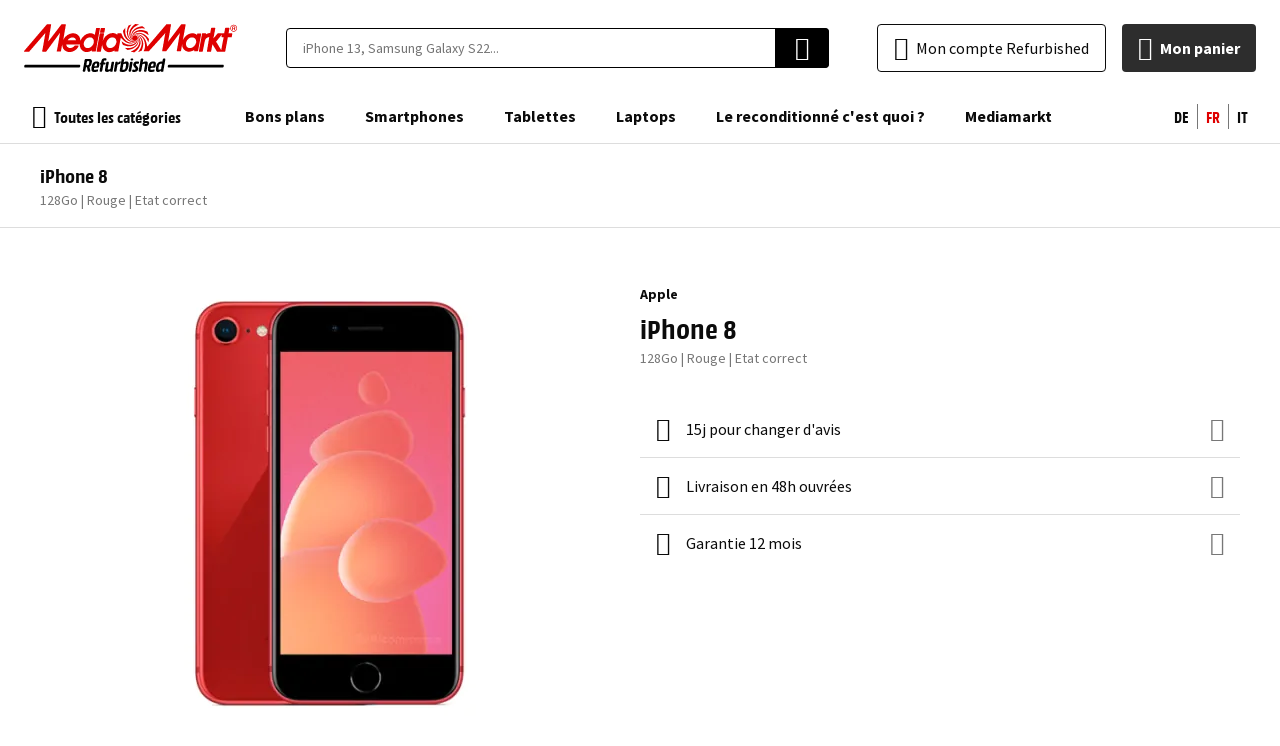

--- FILE ---
content_type: text/html; charset=utf-8
request_url: https://refurbished.mediamarkt.ch/ch_fr/iphone-8-128go-rouge?grade=48
body_size: 74324
content:
<!DOCTYPE html><html lang="fr"><head prefix="og: http://ogp.me/ns# fb: http://ogp.me/ns/fb# product: http://ogp.me/ns/product#"><script>
    var LOCALE = 'fr\u002DCH';
    var BASE_URL = 'https\u003A\u002F\u002Frefurbished.mediamarkt.ch\u002Fch_fr\u002F';
    var VIEW_URL = 'https\u003A\u002F\u002Fd2q53gfbxodaem.cloudfront.net\u002Fstatic\u002Fversion0.0.0.114\u002Ffrontend\u002FEShopGen\u002Fmediamarkt\u002Ffr_CH';
    window.required = window.required || [];
    window.require = window.require || ((deps, callback) => required.push([deps, callback]));
    window.require.config = () => {};
</script> <meta charset="utf-8"><script type="text/javascript">(window.NREUM||(NREUM={})).init={ajax:{deny_list:["bam.nr-data.net"]},feature_flags:["soft_nav"]};(window.NREUM||(NREUM={})).loader_config={licenseKey:"68513cd080",applicationID:"709952500",browserID:"718336943"};;/*! For license information please see nr-loader-rum-1.308.0.min.js.LICENSE.txt */
(()=>{var e,t,r={163:(e,t,r)=>{"use strict";r.d(t,{j:()=>E});var n=r(384),i=r(1741);var a=r(2555);r(860).K7.genericEvents;const s="experimental.resources",o="register",c=e=>{if(!e||"string"!=typeof e)return!1;try{document.createDocumentFragment().querySelector(e)}catch{return!1}return!0};var d=r(2614),u=r(944),l=r(8122);const f="[data-nr-mask]",g=e=>(0,l.a)(e,(()=>{const e={feature_flags:[],experimental:{allow_registered_children:!1,resources:!1},mask_selector:"*",block_selector:"[data-nr-block]",mask_input_options:{color:!1,date:!1,"datetime-local":!1,email:!1,month:!1,number:!1,range:!1,search:!1,tel:!1,text:!1,time:!1,url:!1,week:!1,textarea:!1,select:!1,password:!0}};return{ajax:{deny_list:void 0,block_internal:!0,enabled:!0,autoStart:!0},api:{get allow_registered_children(){return e.feature_flags.includes(o)||e.experimental.allow_registered_children},set allow_registered_children(t){e.experimental.allow_registered_children=t},duplicate_registered_data:!1},browser_consent_mode:{enabled:!1},distributed_tracing:{enabled:void 0,exclude_newrelic_header:void 0,cors_use_newrelic_header:void 0,cors_use_tracecontext_headers:void 0,allowed_origins:void 0},get feature_flags(){return e.feature_flags},set feature_flags(t){e.feature_flags=t},generic_events:{enabled:!0,autoStart:!0},harvest:{interval:30},jserrors:{enabled:!0,autoStart:!0},logging:{enabled:!0,autoStart:!0},metrics:{enabled:!0,autoStart:!0},obfuscate:void 0,page_action:{enabled:!0},page_view_event:{enabled:!0,autoStart:!0},page_view_timing:{enabled:!0,autoStart:!0},performance:{capture_marks:!1,capture_measures:!1,capture_detail:!0,resources:{get enabled(){return e.feature_flags.includes(s)||e.experimental.resources},set enabled(t){e.experimental.resources=t},asset_types:[],first_party_domains:[],ignore_newrelic:!0}},privacy:{cookies_enabled:!0},proxy:{assets:void 0,beacon:void 0},session:{expiresMs:d.wk,inactiveMs:d.BB},session_replay:{autoStart:!0,enabled:!1,preload:!1,sampling_rate:10,error_sampling_rate:100,collect_fonts:!1,inline_images:!1,fix_stylesheets:!0,mask_all_inputs:!0,get mask_text_selector(){return e.mask_selector},set mask_text_selector(t){c(t)?e.mask_selector="".concat(t,",").concat(f):""===t||null===t?e.mask_selector=f:(0,u.R)(5,t)},get block_class(){return"nr-block"},get ignore_class(){return"nr-ignore"},get mask_text_class(){return"nr-mask"},get block_selector(){return e.block_selector},set block_selector(t){c(t)?e.block_selector+=",".concat(t):""!==t&&(0,u.R)(6,t)},get mask_input_options(){return e.mask_input_options},set mask_input_options(t){t&&"object"==typeof t?e.mask_input_options={...t,password:!0}:(0,u.R)(7,t)}},session_trace:{enabled:!0,autoStart:!0},soft_navigations:{enabled:!0,autoStart:!0},spa:{enabled:!0,autoStart:!0},ssl:void 0,user_actions:{enabled:!0,elementAttributes:["id","className","tagName","type"]}}})());var p=r(6154),m=r(9324);let h=0;const v={buildEnv:m.F3,distMethod:m.Xs,version:m.xv,originTime:p.WN},b={consented:!1},y={appMetadata:{},get consented(){return this.session?.state?.consent||b.consented},set consented(e){b.consented=e},customTransaction:void 0,denyList:void 0,disabled:!1,harvester:void 0,isolatedBacklog:!1,isRecording:!1,loaderType:void 0,maxBytes:3e4,obfuscator:void 0,onerror:void 0,ptid:void 0,releaseIds:{},session:void 0,timeKeeper:void 0,registeredEntities:[],jsAttributesMetadata:{bytes:0},get harvestCount(){return++h}},_=e=>{const t=(0,l.a)(e,y),r=Object.keys(v).reduce((e,t)=>(e[t]={value:v[t],writable:!1,configurable:!0,enumerable:!0},e),{});return Object.defineProperties(t,r)};var w=r(5701);const x=e=>{const t=e.startsWith("http");e+="/",r.p=t?e:"https://"+e};var R=r(7836),k=r(3241);const A={accountID:void 0,trustKey:void 0,agentID:void 0,licenseKey:void 0,applicationID:void 0,xpid:void 0},S=e=>(0,l.a)(e,A),T=new Set;function E(e,t={},r,s){let{init:o,info:c,loader_config:d,runtime:u={},exposed:l=!0}=t;if(!c){const e=(0,n.pV)();o=e.init,c=e.info,d=e.loader_config}e.init=g(o||{}),e.loader_config=S(d||{}),c.jsAttributes??={},p.bv&&(c.jsAttributes.isWorker=!0),e.info=(0,a.D)(c);const f=e.init,m=[c.beacon,c.errorBeacon];T.has(e.agentIdentifier)||(f.proxy.assets&&(x(f.proxy.assets),m.push(f.proxy.assets)),f.proxy.beacon&&m.push(f.proxy.beacon),e.beacons=[...m],function(e){const t=(0,n.pV)();Object.getOwnPropertyNames(i.W.prototype).forEach(r=>{const n=i.W.prototype[r];if("function"!=typeof n||"constructor"===n)return;let a=t[r];e[r]&&!1!==e.exposed&&"micro-agent"!==e.runtime?.loaderType&&(t[r]=(...t)=>{const n=e[r](...t);return a?a(...t):n})})}(e),(0,n.US)("activatedFeatures",w.B)),u.denyList=[...f.ajax.deny_list||[],...f.ajax.block_internal?m:[]],u.ptid=e.agentIdentifier,u.loaderType=r,e.runtime=_(u),T.has(e.agentIdentifier)||(e.ee=R.ee.get(e.agentIdentifier),e.exposed=l,(0,k.W)({agentIdentifier:e.agentIdentifier,drained:!!w.B?.[e.agentIdentifier],type:"lifecycle",name:"initialize",feature:void 0,data:e.config})),T.add(e.agentIdentifier)}},384:(e,t,r)=>{"use strict";r.d(t,{NT:()=>s,US:()=>u,Zm:()=>o,bQ:()=>d,dV:()=>c,pV:()=>l});var n=r(6154),i=r(1863),a=r(1910);const s={beacon:"bam.nr-data.net",errorBeacon:"bam.nr-data.net"};function o(){return n.gm.NREUM||(n.gm.NREUM={}),void 0===n.gm.newrelic&&(n.gm.newrelic=n.gm.NREUM),n.gm.NREUM}function c(){let e=o();return e.o||(e.o={ST:n.gm.setTimeout,SI:n.gm.setImmediate||n.gm.setInterval,CT:n.gm.clearTimeout,XHR:n.gm.XMLHttpRequest,REQ:n.gm.Request,EV:n.gm.Event,PR:n.gm.Promise,MO:n.gm.MutationObserver,FETCH:n.gm.fetch,WS:n.gm.WebSocket},(0,a.i)(...Object.values(e.o))),e}function d(e,t){let r=o();r.initializedAgents??={},t.initializedAt={ms:(0,i.t)(),date:new Date},r.initializedAgents[e]=t}function u(e,t){o()[e]=t}function l(){return function(){let e=o();const t=e.info||{};e.info={beacon:s.beacon,errorBeacon:s.errorBeacon,...t}}(),function(){let e=o();const t=e.init||{};e.init={...t}}(),c(),function(){let e=o();const t=e.loader_config||{};e.loader_config={...t}}(),o()}},782:(e,t,r)=>{"use strict";r.d(t,{T:()=>n});const n=r(860).K7.pageViewTiming},860:(e,t,r)=>{"use strict";r.d(t,{$J:()=>u,K7:()=>c,P3:()=>d,XX:()=>i,Yy:()=>o,df:()=>a,qY:()=>n,v4:()=>s});const n="events",i="jserrors",a="browser/blobs",s="rum",o="browser/logs",c={ajax:"ajax",genericEvents:"generic_events",jserrors:i,logging:"logging",metrics:"metrics",pageAction:"page_action",pageViewEvent:"page_view_event",pageViewTiming:"page_view_timing",sessionReplay:"session_replay",sessionTrace:"session_trace",softNav:"soft_navigations",spa:"spa"},d={[c.pageViewEvent]:1,[c.pageViewTiming]:2,[c.metrics]:3,[c.jserrors]:4,[c.spa]:5,[c.ajax]:6,[c.sessionTrace]:7,[c.softNav]:8,[c.sessionReplay]:9,[c.logging]:10,[c.genericEvents]:11},u={[c.pageViewEvent]:s,[c.pageViewTiming]:n,[c.ajax]:n,[c.spa]:n,[c.softNav]:n,[c.metrics]:i,[c.jserrors]:i,[c.sessionTrace]:a,[c.sessionReplay]:a,[c.logging]:o,[c.genericEvents]:"ins"}},944:(e,t,r)=>{"use strict";r.d(t,{R:()=>i});var n=r(3241);function i(e,t){"function"==typeof console.debug&&(console.debug("New Relic Warning: https://github.com/newrelic/newrelic-browser-agent/blob/main/docs/warning-codes.md#".concat(e),t),(0,n.W)({agentIdentifier:null,drained:null,type:"data",name:"warn",feature:"warn",data:{code:e,secondary:t}}))}},1687:(e,t,r)=>{"use strict";r.d(t,{Ak:()=>d,Ze:()=>f,x3:()=>u});var n=r(3241),i=r(7836),a=r(3606),s=r(860),o=r(2646);const c={};function d(e,t){const r={staged:!1,priority:s.P3[t]||0};l(e),c[e].get(t)||c[e].set(t,r)}function u(e,t){e&&c[e]&&(c[e].get(t)&&c[e].delete(t),p(e,t,!1),c[e].size&&g(e))}function l(e){if(!e)throw new Error("agentIdentifier required");c[e]||(c[e]=new Map)}function f(e="",t="feature",r=!1){if(l(e),!e||!c[e].get(t)||r)return p(e,t);c[e].get(t).staged=!0,g(e)}function g(e){const t=Array.from(c[e]);t.every(([e,t])=>t.staged)&&(t.sort((e,t)=>e[1].priority-t[1].priority),t.forEach(([t])=>{c[e].delete(t),p(e,t)}))}function p(e,t,r=!0){const s=e?i.ee.get(e):i.ee,c=a.i.handlers;if(!s.aborted&&s.backlog&&c){if((0,n.W)({agentIdentifier:e,type:"lifecycle",name:"drain",feature:t}),r){const e=s.backlog[t],r=c[t];if(r){for(let t=0;e&&t<e.length;++t)m(e[t],r);Object.entries(r).forEach(([e,t])=>{Object.values(t||{}).forEach(t=>{t[0]?.on&&t[0]?.context()instanceof o.y&&t[0].on(e,t[1])})})}}s.isolatedBacklog||delete c[t],s.backlog[t]=null,s.emit("drain-"+t,[])}}function m(e,t){var r=e[1];Object.values(t[r]||{}).forEach(t=>{var r=e[0];if(t[0]===r){var n=t[1],i=e[3],a=e[2];n.apply(i,a)}})}},1738:(e,t,r)=>{"use strict";r.d(t,{U:()=>g,Y:()=>f});var n=r(3241),i=r(9908),a=r(1863),s=r(944),o=r(5701),c=r(3969),d=r(8362),u=r(860),l=r(4261);function f(e,t,r,a){const f=a||r;!f||f[e]&&f[e]!==d.d.prototype[e]||(f[e]=function(){(0,i.p)(c.xV,["API/"+e+"/called"],void 0,u.K7.metrics,r.ee),(0,n.W)({agentIdentifier:r.agentIdentifier,drained:!!o.B?.[r.agentIdentifier],type:"data",name:"api",feature:l.Pl+e,data:{}});try{return t.apply(this,arguments)}catch(e){(0,s.R)(23,e)}})}function g(e,t,r,n,s){const o=e.info;null===r?delete o.jsAttributes[t]:o.jsAttributes[t]=r,(s||null===r)&&(0,i.p)(l.Pl+n,[(0,a.t)(),t,r],void 0,"session",e.ee)}},1741:(e,t,r)=>{"use strict";r.d(t,{W:()=>a});var n=r(944),i=r(4261);class a{#e(e,...t){if(this[e]!==a.prototype[e])return this[e](...t);(0,n.R)(35,e)}addPageAction(e,t){return this.#e(i.hG,e,t)}register(e){return this.#e(i.eY,e)}recordCustomEvent(e,t){return this.#e(i.fF,e,t)}setPageViewName(e,t){return this.#e(i.Fw,e,t)}setCustomAttribute(e,t,r){return this.#e(i.cD,e,t,r)}noticeError(e,t){return this.#e(i.o5,e,t)}setUserId(e,t=!1){return this.#e(i.Dl,e,t)}setApplicationVersion(e){return this.#e(i.nb,e)}setErrorHandler(e){return this.#e(i.bt,e)}addRelease(e,t){return this.#e(i.k6,e,t)}log(e,t){return this.#e(i.$9,e,t)}start(){return this.#e(i.d3)}finished(e){return this.#e(i.BL,e)}recordReplay(){return this.#e(i.CH)}pauseReplay(){return this.#e(i.Tb)}addToTrace(e){return this.#e(i.U2,e)}setCurrentRouteName(e){return this.#e(i.PA,e)}interaction(e){return this.#e(i.dT,e)}wrapLogger(e,t,r){return this.#e(i.Wb,e,t,r)}measure(e,t){return this.#e(i.V1,e,t)}consent(e){return this.#e(i.Pv,e)}}},1863:(e,t,r)=>{"use strict";function n(){return Math.floor(performance.now())}r.d(t,{t:()=>n})},1910:(e,t,r)=>{"use strict";r.d(t,{i:()=>a});var n=r(944);const i=new Map;function a(...e){return e.every(e=>{if(i.has(e))return i.get(e);const t="function"==typeof e?e.toString():"",r=t.includes("[native code]"),a=t.includes("nrWrapper");return r||a||(0,n.R)(64,e?.name||t),i.set(e,r),r})}},2555:(e,t,r)=>{"use strict";r.d(t,{D:()=>o,f:()=>s});var n=r(384),i=r(8122);const a={beacon:n.NT.beacon,errorBeacon:n.NT.errorBeacon,licenseKey:void 0,applicationID:void 0,sa:void 0,queueTime:void 0,applicationTime:void 0,ttGuid:void 0,user:void 0,account:void 0,product:void 0,extra:void 0,jsAttributes:{},userAttributes:void 0,atts:void 0,transactionName:void 0,tNamePlain:void 0};function s(e){try{return!!e.licenseKey&&!!e.errorBeacon&&!!e.applicationID}catch(e){return!1}}const o=e=>(0,i.a)(e,a)},2614:(e,t,r)=>{"use strict";r.d(t,{BB:()=>s,H3:()=>n,g:()=>d,iL:()=>c,tS:()=>o,uh:()=>i,wk:()=>a});const n="NRBA",i="SESSION",a=144e5,s=18e5,o={STARTED:"session-started",PAUSE:"session-pause",RESET:"session-reset",RESUME:"session-resume",UPDATE:"session-update"},c={SAME_TAB:"same-tab",CROSS_TAB:"cross-tab"},d={OFF:0,FULL:1,ERROR:2}},2646:(e,t,r)=>{"use strict";r.d(t,{y:()=>n});class n{constructor(e){this.contextId=e}}},2843:(e,t,r)=>{"use strict";r.d(t,{G:()=>a,u:()=>i});var n=r(3878);function i(e,t=!1,r,i){(0,n.DD)("visibilitychange",function(){if(t)return void("hidden"===document.visibilityState&&e());e(document.visibilityState)},r,i)}function a(e,t,r){(0,n.sp)("pagehide",e,t,r)}},3241:(e,t,r)=>{"use strict";r.d(t,{W:()=>a});var n=r(6154);const i="newrelic";function a(e={}){try{n.gm.dispatchEvent(new CustomEvent(i,{detail:e}))}catch(e){}}},3606:(e,t,r)=>{"use strict";r.d(t,{i:()=>a});var n=r(9908);a.on=s;var i=a.handlers={};function a(e,t,r,a){s(a||n.d,i,e,t,r)}function s(e,t,r,i,a){a||(a="feature"),e||(e=n.d);var s=t[a]=t[a]||{};(s[r]=s[r]||[]).push([e,i])}},3878:(e,t,r)=>{"use strict";function n(e,t){return{capture:e,passive:!1,signal:t}}function i(e,t,r=!1,i){window.addEventListener(e,t,n(r,i))}function a(e,t,r=!1,i){document.addEventListener(e,t,n(r,i))}r.d(t,{DD:()=>a,jT:()=>n,sp:()=>i})},3969:(e,t,r)=>{"use strict";r.d(t,{TZ:()=>n,XG:()=>o,rs:()=>i,xV:()=>s,z_:()=>a});const n=r(860).K7.metrics,i="sm",a="cm",s="storeSupportabilityMetrics",o="storeEventMetrics"},4234:(e,t,r)=>{"use strict";r.d(t,{W:()=>a});var n=r(7836),i=r(1687);class a{constructor(e,t){this.agentIdentifier=e,this.ee=n.ee.get(e),this.featureName=t,this.blocked=!1}deregisterDrain(){(0,i.x3)(this.agentIdentifier,this.featureName)}}},4261:(e,t,r)=>{"use strict";r.d(t,{$9:()=>d,BL:()=>o,CH:()=>g,Dl:()=>_,Fw:()=>y,PA:()=>h,Pl:()=>n,Pv:()=>k,Tb:()=>l,U2:()=>a,V1:()=>R,Wb:()=>x,bt:()=>b,cD:()=>v,d3:()=>w,dT:()=>c,eY:()=>p,fF:()=>f,hG:()=>i,k6:()=>s,nb:()=>m,o5:()=>u});const n="api-",i="addPageAction",a="addToTrace",s="addRelease",o="finished",c="interaction",d="log",u="noticeError",l="pauseReplay",f="recordCustomEvent",g="recordReplay",p="register",m="setApplicationVersion",h="setCurrentRouteName",v="setCustomAttribute",b="setErrorHandler",y="setPageViewName",_="setUserId",w="start",x="wrapLogger",R="measure",k="consent"},5289:(e,t,r)=>{"use strict";r.d(t,{GG:()=>s,Qr:()=>c,sB:()=>o});var n=r(3878),i=r(6389);function a(){return"undefined"==typeof document||"complete"===document.readyState}function s(e,t){if(a())return e();const r=(0,i.J)(e),s=setInterval(()=>{a()&&(clearInterval(s),r())},500);(0,n.sp)("load",r,t)}function o(e){if(a())return e();(0,n.DD)("DOMContentLoaded",e)}function c(e){if(a())return e();(0,n.sp)("popstate",e)}},5607:(e,t,r)=>{"use strict";r.d(t,{W:()=>n});const n=(0,r(9566).bz)()},5701:(e,t,r)=>{"use strict";r.d(t,{B:()=>a,t:()=>s});var n=r(3241);const i=new Set,a={};function s(e,t){const r=t.agentIdentifier;a[r]??={},e&&"object"==typeof e&&(i.has(r)||(t.ee.emit("rumresp",[e]),a[r]=e,i.add(r),(0,n.W)({agentIdentifier:r,loaded:!0,drained:!0,type:"lifecycle",name:"load",feature:void 0,data:e})))}},6154:(e,t,r)=>{"use strict";r.d(t,{OF:()=>c,RI:()=>i,WN:()=>u,bv:()=>a,eN:()=>l,gm:()=>s,mw:()=>o,sb:()=>d});var n=r(1863);const i="undefined"!=typeof window&&!!window.document,a="undefined"!=typeof WorkerGlobalScope&&("undefined"!=typeof self&&self instanceof WorkerGlobalScope&&self.navigator instanceof WorkerNavigator||"undefined"!=typeof globalThis&&globalThis instanceof WorkerGlobalScope&&globalThis.navigator instanceof WorkerNavigator),s=i?window:"undefined"!=typeof WorkerGlobalScope&&("undefined"!=typeof self&&self instanceof WorkerGlobalScope&&self||"undefined"!=typeof globalThis&&globalThis instanceof WorkerGlobalScope&&globalThis),o=Boolean("hidden"===s?.document?.visibilityState),c=/iPad|iPhone|iPod/.test(s.navigator?.userAgent),d=c&&"undefined"==typeof SharedWorker,u=((()=>{const e=s.navigator?.userAgent?.match(/Firefox[/\s](\d+\.\d+)/);Array.isArray(e)&&e.length>=2&&e[1]})(),Date.now()-(0,n.t)()),l=()=>"undefined"!=typeof PerformanceNavigationTiming&&s?.performance?.getEntriesByType("navigation")?.[0]?.responseStart},6389:(e,t,r)=>{"use strict";function n(e,t=500,r={}){const n=r?.leading||!1;let i;return(...r)=>{n&&void 0===i&&(e.apply(this,r),i=setTimeout(()=>{i=clearTimeout(i)},t)),n||(clearTimeout(i),i=setTimeout(()=>{e.apply(this,r)},t))}}function i(e){let t=!1;return(...r)=>{t||(t=!0,e.apply(this,r))}}r.d(t,{J:()=>i,s:()=>n})},6630:(e,t,r)=>{"use strict";r.d(t,{T:()=>n});const n=r(860).K7.pageViewEvent},7699:(e,t,r)=>{"use strict";r.d(t,{It:()=>a,KC:()=>o,No:()=>i,qh:()=>s});var n=r(860);const i=16e3,a=1e6,s="SESSION_ERROR",o={[n.K7.logging]:!0,[n.K7.genericEvents]:!1,[n.K7.jserrors]:!1,[n.K7.ajax]:!1}},7836:(e,t,r)=>{"use strict";r.d(t,{P:()=>o,ee:()=>c});var n=r(384),i=r(8990),a=r(2646),s=r(5607);const o="nr@context:".concat(s.W),c=function e(t,r){var n={},s={},u={},l=!1;try{l=16===r.length&&d.initializedAgents?.[r]?.runtime.isolatedBacklog}catch(e){}var f={on:p,addEventListener:p,removeEventListener:function(e,t){var r=n[e];if(!r)return;for(var i=0;i<r.length;i++)r[i]===t&&r.splice(i,1)},emit:function(e,r,n,i,a){!1!==a&&(a=!0);if(c.aborted&&!i)return;t&&a&&t.emit(e,r,n);var o=g(n);m(e).forEach(e=>{e.apply(o,r)});var d=v()[s[e]];d&&d.push([f,e,r,o]);return o},get:h,listeners:m,context:g,buffer:function(e,t){const r=v();if(t=t||"feature",f.aborted)return;Object.entries(e||{}).forEach(([e,n])=>{s[n]=t,t in r||(r[t]=[])})},abort:function(){f._aborted=!0,Object.keys(f.backlog).forEach(e=>{delete f.backlog[e]})},isBuffering:function(e){return!!v()[s[e]]},debugId:r,backlog:l?{}:t&&"object"==typeof t.backlog?t.backlog:{},isolatedBacklog:l};return Object.defineProperty(f,"aborted",{get:()=>{let e=f._aborted||!1;return e||(t&&(e=t.aborted),e)}}),f;function g(e){return e&&e instanceof a.y?e:e?(0,i.I)(e,o,()=>new a.y(o)):new a.y(o)}function p(e,t){n[e]=m(e).concat(t)}function m(e){return n[e]||[]}function h(t){return u[t]=u[t]||e(f,t)}function v(){return f.backlog}}(void 0,"globalEE"),d=(0,n.Zm)();d.ee||(d.ee=c)},8122:(e,t,r)=>{"use strict";r.d(t,{a:()=>i});var n=r(944);function i(e,t){try{if(!e||"object"!=typeof e)return(0,n.R)(3);if(!t||"object"!=typeof t)return(0,n.R)(4);const r=Object.create(Object.getPrototypeOf(t),Object.getOwnPropertyDescriptors(t)),a=0===Object.keys(r).length?e:r;for(let s in a)if(void 0!==e[s])try{if(null===e[s]){r[s]=null;continue}Array.isArray(e[s])&&Array.isArray(t[s])?r[s]=Array.from(new Set([...e[s],...t[s]])):"object"==typeof e[s]&&"object"==typeof t[s]?r[s]=i(e[s],t[s]):r[s]=e[s]}catch(e){r[s]||(0,n.R)(1,e)}return r}catch(e){(0,n.R)(2,e)}}},8362:(e,t,r)=>{"use strict";r.d(t,{d:()=>a});var n=r(9566),i=r(1741);class a extends i.W{agentIdentifier=(0,n.LA)(16)}},8374:(e,t,r)=>{r.nc=(()=>{try{return document?.currentScript?.nonce}catch(e){}return""})()},8990:(e,t,r)=>{"use strict";r.d(t,{I:()=>i});var n=Object.prototype.hasOwnProperty;function i(e,t,r){if(n.call(e,t))return e[t];var i=r();if(Object.defineProperty&&Object.keys)try{return Object.defineProperty(e,t,{value:i,writable:!0,enumerable:!1}),i}catch(e){}return e[t]=i,i}},9324:(e,t,r)=>{"use strict";r.d(t,{F3:()=>i,Xs:()=>a,xv:()=>n});const n="1.308.0",i="PROD",a="CDN"},9566:(e,t,r)=>{"use strict";r.d(t,{LA:()=>o,bz:()=>s});var n=r(6154);const i="xxxxxxxx-xxxx-4xxx-yxxx-xxxxxxxxxxxx";function a(e,t){return e?15&e[t]:16*Math.random()|0}function s(){const e=n.gm?.crypto||n.gm?.msCrypto;let t,r=0;return e&&e.getRandomValues&&(t=e.getRandomValues(new Uint8Array(30))),i.split("").map(e=>"x"===e?a(t,r++).toString(16):"y"===e?(3&a()|8).toString(16):e).join("")}function o(e){const t=n.gm?.crypto||n.gm?.msCrypto;let r,i=0;t&&t.getRandomValues&&(r=t.getRandomValues(new Uint8Array(e)));const s=[];for(var o=0;o<e;o++)s.push(a(r,i++).toString(16));return s.join("")}},9908:(e,t,r)=>{"use strict";r.d(t,{d:()=>n,p:()=>i});var n=r(7836).ee.get("handle");function i(e,t,r,i,a){a?(a.buffer([e],i),a.emit(e,t,r)):(n.buffer([e],i),n.emit(e,t,r))}}},n={};function i(e){var t=n[e];if(void 0!==t)return t.exports;var a=n[e]={exports:{}};return r[e](a,a.exports,i),a.exports}i.m=r,i.d=(e,t)=>{for(var r in t)i.o(t,r)&&!i.o(e,r)&&Object.defineProperty(e,r,{enumerable:!0,get:t[r]})},i.f={},i.e=e=>Promise.all(Object.keys(i.f).reduce((t,r)=>(i.f[r](e,t),t),[])),i.u=e=>"nr-rum-1.308.0.min.js",i.o=(e,t)=>Object.prototype.hasOwnProperty.call(e,t),e={},t="NRBA-1.308.0.PROD:",i.l=(r,n,a,s)=>{if(e[r])e[r].push(n);else{var o,c;if(void 0!==a)for(var d=document.getElementsByTagName("script"),u=0;u<d.length;u++){var l=d[u];if(l.getAttribute("src")==r||l.getAttribute("data-webpack")==t+a){o=l;break}}if(!o){c=!0;var f={296:"sha512-+MIMDsOcckGXa1EdWHqFNv7P+JUkd5kQwCBr3KE6uCvnsBNUrdSt4a/3/L4j4TxtnaMNjHpza2/erNQbpacJQA=="};(o=document.createElement("script")).charset="utf-8",i.nc&&o.setAttribute("nonce",i.nc),o.setAttribute("data-webpack",t+a),o.src=r,0!==o.src.indexOf(window.location.origin+"/")&&(o.crossOrigin="anonymous"),f[s]&&(o.integrity=f[s])}e[r]=[n];var g=(t,n)=>{o.onerror=o.onload=null,clearTimeout(p);var i=e[r];if(delete e[r],o.parentNode&&o.parentNode.removeChild(o),i&&i.forEach(e=>e(n)),t)return t(n)},p=setTimeout(g.bind(null,void 0,{type:"timeout",target:o}),12e4);o.onerror=g.bind(null,o.onerror),o.onload=g.bind(null,o.onload),c&&document.head.appendChild(o)}},i.r=e=>{"undefined"!=typeof Symbol&&Symbol.toStringTag&&Object.defineProperty(e,Symbol.toStringTag,{value:"Module"}),Object.defineProperty(e,"__esModule",{value:!0})},i.p="https://js-agent.newrelic.com/",(()=>{var e={374:0,840:0};i.f.j=(t,r)=>{var n=i.o(e,t)?e[t]:void 0;if(0!==n)if(n)r.push(n[2]);else{var a=new Promise((r,i)=>n=e[t]=[r,i]);r.push(n[2]=a);var s=i.p+i.u(t),o=new Error;i.l(s,r=>{if(i.o(e,t)&&(0!==(n=e[t])&&(e[t]=void 0),n)){var a=r&&("load"===r.type?"missing":r.type),s=r&&r.target&&r.target.src;o.message="Loading chunk "+t+" failed: ("+a+": "+s+")",o.name="ChunkLoadError",o.type=a,o.request=s,n[1](o)}},"chunk-"+t,t)}};var t=(t,r)=>{var n,a,[s,o,c]=r,d=0;if(s.some(t=>0!==e[t])){for(n in o)i.o(o,n)&&(i.m[n]=o[n]);if(c)c(i)}for(t&&t(r);d<s.length;d++)a=s[d],i.o(e,a)&&e[a]&&e[a][0](),e[a]=0},r=self["webpackChunk:NRBA-1.308.0.PROD"]=self["webpackChunk:NRBA-1.308.0.PROD"]||[];r.forEach(t.bind(null,0)),r.push=t.bind(null,r.push.bind(r))})(),(()=>{"use strict";i(8374);var e=i(8362),t=i(860);const r=Object.values(t.K7);var n=i(163);var a=i(9908),s=i(1863),o=i(4261),c=i(1738);var d=i(1687),u=i(4234),l=i(5289),f=i(6154),g=i(944),p=i(384);const m=e=>f.RI&&!0===e?.privacy.cookies_enabled;function h(e){return!!(0,p.dV)().o.MO&&m(e)&&!0===e?.session_trace.enabled}var v=i(6389),b=i(7699);class y extends u.W{constructor(e,t){super(e.agentIdentifier,t),this.agentRef=e,this.abortHandler=void 0,this.featAggregate=void 0,this.loadedSuccessfully=void 0,this.onAggregateImported=new Promise(e=>{this.loadedSuccessfully=e}),this.deferred=Promise.resolve(),!1===e.init[this.featureName].autoStart?this.deferred=new Promise((t,r)=>{this.ee.on("manual-start-all",(0,v.J)(()=>{(0,d.Ak)(e.agentIdentifier,this.featureName),t()}))}):(0,d.Ak)(e.agentIdentifier,t)}importAggregator(e,t,r={}){if(this.featAggregate)return;const n=async()=>{let n;await this.deferred;try{if(m(e.init)){const{setupAgentSession:t}=await i.e(296).then(i.bind(i,3305));n=t(e)}}catch(e){(0,g.R)(20,e),this.ee.emit("internal-error",[e]),(0,a.p)(b.qh,[e],void 0,this.featureName,this.ee)}try{if(!this.#t(this.featureName,n,e.init))return(0,d.Ze)(this.agentIdentifier,this.featureName),void this.loadedSuccessfully(!1);const{Aggregate:i}=await t();this.featAggregate=new i(e,r),e.runtime.harvester.initializedAggregates.push(this.featAggregate),this.loadedSuccessfully(!0)}catch(e){(0,g.R)(34,e),this.abortHandler?.(),(0,d.Ze)(this.agentIdentifier,this.featureName,!0),this.loadedSuccessfully(!1),this.ee&&this.ee.abort()}};f.RI?(0,l.GG)(()=>n(),!0):n()}#t(e,r,n){if(this.blocked)return!1;switch(e){case t.K7.sessionReplay:return h(n)&&!!r;case t.K7.sessionTrace:return!!r;default:return!0}}}var _=i(6630),w=i(2614),x=i(3241);class R extends y{static featureName=_.T;constructor(e){var t;super(e,_.T),this.setupInspectionEvents(e.agentIdentifier),t=e,(0,c.Y)(o.Fw,function(e,r){"string"==typeof e&&("/"!==e.charAt(0)&&(e="/"+e),t.runtime.customTransaction=(r||"http://custom.transaction")+e,(0,a.p)(o.Pl+o.Fw,[(0,s.t)()],void 0,void 0,t.ee))},t),this.importAggregator(e,()=>i.e(296).then(i.bind(i,3943)))}setupInspectionEvents(e){const t=(t,r)=>{t&&(0,x.W)({agentIdentifier:e,timeStamp:t.timeStamp,loaded:"complete"===t.target.readyState,type:"window",name:r,data:t.target.location+""})};(0,l.sB)(e=>{t(e,"DOMContentLoaded")}),(0,l.GG)(e=>{t(e,"load")}),(0,l.Qr)(e=>{t(e,"navigate")}),this.ee.on(w.tS.UPDATE,(t,r)=>{(0,x.W)({agentIdentifier:e,type:"lifecycle",name:"session",data:r})})}}class k extends e.d{constructor(e){var t;(super(),f.gm)?(this.features={},(0,p.bQ)(this.agentIdentifier,this),this.desiredFeatures=new Set(e.features||[]),this.desiredFeatures.add(R),(0,n.j)(this,e,e.loaderType||"agent"),t=this,(0,c.Y)(o.cD,function(e,r,n=!1){if("string"==typeof e){if(["string","number","boolean"].includes(typeof r)||null===r)return(0,c.U)(t,e,r,o.cD,n);(0,g.R)(40,typeof r)}else(0,g.R)(39,typeof e)},t),function(e){(0,c.Y)(o.Dl,function(t,r=!1){if("string"!=typeof t&&null!==t)return void(0,g.R)(41,typeof t);const n=e.info.jsAttributes["enduser.id"];r&&null!=n&&n!==t?(0,a.p)(o.Pl+"setUserIdAndResetSession",[t],void 0,"session",e.ee):(0,c.U)(e,"enduser.id",t,o.Dl,!0)},e)}(this),function(e){(0,c.Y)(o.nb,function(t){if("string"==typeof t||null===t)return(0,c.U)(e,"application.version",t,o.nb,!1);(0,g.R)(42,typeof t)},e)}(this),function(e){(0,c.Y)(o.d3,function(){e.ee.emit("manual-start-all")},e)}(this),function(e){(0,c.Y)(o.Pv,function(t=!0){if("boolean"==typeof t){if((0,a.p)(o.Pl+o.Pv,[t],void 0,"session",e.ee),e.runtime.consented=t,t){const t=e.features.page_view_event;t.onAggregateImported.then(e=>{const r=t.featAggregate;e&&!r.sentRum&&r.sendRum()})}}else(0,g.R)(65,typeof t)},e)}(this),this.run()):(0,g.R)(21)}get config(){return{info:this.info,init:this.init,loader_config:this.loader_config,runtime:this.runtime}}get api(){return this}run(){try{const e=function(e){const t={};return r.forEach(r=>{t[r]=!!e[r]?.enabled}),t}(this.init),n=[...this.desiredFeatures];n.sort((e,r)=>t.P3[e.featureName]-t.P3[r.featureName]),n.forEach(r=>{if(!e[r.featureName]&&r.featureName!==t.K7.pageViewEvent)return;if(r.featureName===t.K7.spa)return void(0,g.R)(67);const n=function(e){switch(e){case t.K7.ajax:return[t.K7.jserrors];case t.K7.sessionTrace:return[t.K7.ajax,t.K7.pageViewEvent];case t.K7.sessionReplay:return[t.K7.sessionTrace];case t.K7.pageViewTiming:return[t.K7.pageViewEvent];default:return[]}}(r.featureName).filter(e=>!(e in this.features));n.length>0&&(0,g.R)(36,{targetFeature:r.featureName,missingDependencies:n}),this.features[r.featureName]=new r(this)})}catch(e){(0,g.R)(22,e);for(const e in this.features)this.features[e].abortHandler?.();const t=(0,p.Zm)();delete t.initializedAgents[this.agentIdentifier]?.features,delete this.sharedAggregator;return t.ee.get(this.agentIdentifier).abort(),!1}}}var A=i(2843),S=i(782);class T extends y{static featureName=S.T;constructor(e){super(e,S.T),f.RI&&((0,A.u)(()=>(0,a.p)("docHidden",[(0,s.t)()],void 0,S.T,this.ee),!0),(0,A.G)(()=>(0,a.p)("winPagehide",[(0,s.t)()],void 0,S.T,this.ee)),this.importAggregator(e,()=>i.e(296).then(i.bind(i,2117))))}}var E=i(3969);class I extends y{static featureName=E.TZ;constructor(e){super(e,E.TZ),f.RI&&document.addEventListener("securitypolicyviolation",e=>{(0,a.p)(E.xV,["Generic/CSPViolation/Detected"],void 0,this.featureName,this.ee)}),this.importAggregator(e,()=>i.e(296).then(i.bind(i,9623)))}}new k({features:[R,T,I],loaderType:"lite"})})()})();</script>
<meta name="title" content="iPhone 8  128 go rouge reconditionné">
<meta name="description" content="N'attendez plus ! Votre Apple iPhone 8  128 go rouge reconditionné, entièrement fonctionnel, testé et débloqué pour tous les opérateurs est disponible dès à présent sur Mediamarkt Refurbished.">
<meta name="keywords" content="iphone 6S, iphone 5S, iphone 7, iphone reconditionné, iphone, samsung galaxy s6, iphone 5C, iphone 5, iphone 6, iphone 5C reconditionné, iphone 5S reconditionné, galaxy S5, téléphone reconditionné, iphone 6 pas cher, iphone pas cher">
<meta name="robots" content="INDEX,FOLLOW">
<meta name="viewport" content="width=device-width, initial-scale=1, user-scalable=0">
<meta name="turbolinks-cache-control" content="no-preview">
<title>iPhone 8  128 go rouge reconditionné</title>






<link rel="icon" type="image/x-icon" href="https://d2q53gfbxodaem.cloudfront.net/static/version0.0.0.114/frontend/EShopGen/mediamarkt/fr_CH/Magento_Theme/favicon.ico">
<link rel="shortcut icon" type="image/x-icon" href="https://d2q53gfbxodaem.cloudfront.net/static/version0.0.0.114/frontend/EShopGen/mediamarkt/fr_CH/Magento_Theme/favicon.ico">

<script data-defer-js-ignore>
    document.documentElement.classList.add('js');</script>
<script type="text/javascript" src="https://d2q53gfbxodaem.cloudfront.net/static/version0.0.0.114/frontend/EShopGen/mediamarkt/fr_CH/Smile_ElasticsuiteTracker/js/tracking.min.js"></script>

<link rel="canonical" href="https://refurbished.mediamarkt.ch/ch_fr/iphone-8-128go-rouge">
    <style type="text/css" data-type="criticalCss">#notice-cookie-block:not([style]){display:none}.breeze-gallery{display:flex;flex-direction:column}.breeze-gallery .prev,.breeze-gallery .next{position:absolute;display:flex;align-items:center;justify-content:center;opacity:0;left:0;top:50%;width:40px;height:80px;margin-top:-40px;z-index:11}.breeze-gallery .next svg,.breeze-gallery .prev svg{width:24px;height:24px;vertical-align:top}.breeze-gallery .close{display:none;position:absolute}.breeze-gallery .next{left:auto;right:0}.breeze-gallery .controls{visibility:hidden;position:absolute}.breeze-gallery img{vertical-align:top;height:auto;max-height:none}.breeze-gallery .stage{display:flex;justify-content:center;align-items:center;position:relative}.breeze-gallery .stage>div:first-child,.breeze-gallery .stage .main-image-wrapper,.breeze-gallery .stage .main-image-wrapper>picture{position:relative;cursor:pointer;display:flex;width:100%;justify-content:center;align-items:flex-start}.breeze-gallery .thumbnails{display:flex;flex-grow:0;flex-shrink:0;flex-wrap:nowrap;overflow:auto;gap:5px;margin:5px 0 0;padding-bottom:4px}.breeze-gallery .thumbnails .item{position:relative;flex-shrink:0;margin:0 5px 5px 0}.breeze-gallery.expanded:not(.opened) .stage,.breeze-gallery.expanded:not(.opened) .thumbnails{display:none}.breeze-gallery .images{--gallery-columns-count:2;--gallery-columns-gap:10px;display:flex;position:relative;gap:var(--gallery-columns-gap);overflow:auto;scroll-snap-type:x mandatory;scroll-snap-stop:always}.breeze-gallery .images .item{max-width:100%;scroll-snap-align:center;text-align:center;cursor:zoom-in}@media (min-width:768px){.breeze-gallery.vertical{flex-direction:row}.breeze-gallery.vertical .thumbnails{flex-direction:column;order:-1;max-height:550px;margin:0 5px 0 0}.breeze-gallery .images{overflow:visible;flex-wrap:wrap}.breeze-gallery .images .item{width:calc((100% - (var(--gallery-columns-gap)*var(--gallery-columns-count) - var(--gallery-columns-gap)))/var(--gallery-columns-count))}}html,body,div,span,applet,object,iframe,h1,h2,h3,h4,h5,h6,p,blockquote,pre,a,abbr,acronym,address,big,cite,code,del,dfn,em,img,ins,kbd,q,s,samp,small,strike,strong,sub,sup,tt,var,b,u,i,center,dl,dt,dd,ol,ul,li,fieldset,form,label,legend,table,caption,tbody,tfoot,thead,tr,th,td,article,aside,canvas,details,embed,figure,figcaption,main,footer,header,menu,nav,output,ruby,section,summary,time,mark,audio,video{border:0;font-size:100%;font:inherit;margin:0;padding:0;vertical-align:baseline}article,aside,details,figcaption,figure,main,footer,header,menu,nav,section{display:block}body{line-height:1}ol,ul{list-style:none}blockquote,q{quotes:none}blockquote:before,blockquote:after,q:before,q:after{content:'';content:none}table{border-collapse:collapse;border-spacing:0}html{box-sizing:border-box}*,*:before,*:after{box-sizing:inherit}html{font-size:62.5%;scroll-behavior:smooth;scroll-padding-top:calc(var(--sticky-height) + 20px);overflow:visible !important}body{font-family:var(--font-family-text);font-size:var(--font-size-text3);line-height:var(--line-height-text);font-weight:var(--font-weight-text3);color:var(--color-text);-webkit-font-smoothing:antialiased;-moz-osx-font-smoothing:grayscale;overflow-x:hidden}a{color:var(--color-link);text-decoration:var(--text-decoration-link);cursor:pointer;--color-link:var(--color-primary5);--color-link-hover:var(--color-primary4);--color-link-active:var(--color-primary6);--text-decoration-link:none;--text-decoration-link-hover:underline}@media (hover:hover){a:hover{color:var(--color-link-hover);text-decoration:var(--text-decoration-link-hover)}}a:focus-visible{box-shadow:var(--outline-focus)}a:active{color:var(--color-link-active);text-decoration:var(--text-decoration-link-hover)}a>span:only-child{color:inherit;transition:none}button{font-family:inherit;font-size:inherit;font-weight:inherit;line-height:inherit}picture{display:contents}img{max-width:100%;max-height:100%;font-size:0}*{outline:none}*:disabled{cursor:not-allowed}*,*:before,*:after{transition:border-color .3s,background-color .3s,color .3s,box-shadow .3s}input::-webkit-outer-spin-button,input::-webkit-inner-spin-button{-webkit-appearance:none;margin:0}input[type=number]{-moz-appearance:textfield}input::-webkit-credentials-auto-fill-button{margin:0;width:0;background-color:transparent}@media (max-width:320px){body{width:320px}}#cookie-status{display:none}@keyframes loader-ring{0%{transform:rotate(0)}100%{transform:rotate(360deg)}}@keyframes skeleton{50%{background:var(--color-neutral1)}100%{background:var(--color-neutral2)}}@keyframes skeleton-border{50%{border-color:var(--color-neutral1)}100%{border-color:var(--color-neutral2)}}:root{--sticky-height:auto;--container-padding:20px;--header-height:48px;--logo-width:107px;--logo-height:24px;--font-family-title1:'MMTextProWeb-Semibold',sans-serif;--font-family-title2:'MMTextProWeb-Semibold',sans-serif;--font-family-title3:'MMTextProWeb-Semibold',sans-serif;--font-family-title4:'MMTextProWeb-Semibold',sans-serif;--font-family-title5:'MMTextProWeb-Semibold',sans-serif;--font-family-title6:'MMTextProWeb-Semibold',sans-serif;--font-size-title1:3.6rem;--font-size-title2:3.2rem;--font-size-title3:2.8rem;--font-size-title4:2.4rem;--font-size-title5:2rem;--font-size-title6:1.6rem;--line-height-title1:120%;--line-height-title2:120%;--line-height-title3:130%;--line-height-title4:140%;--line-height-title5:150%;--line-height-title6:150%;--font-weight-title1:normal;--font-weight-title2:normal;--font-weight-title3:normal;--font-weight-title4:normal;--font-weight-title5:normal;--font-weight-title6:normal;--font-family-text:'Source Sans Pro',sans-serif;--font-size-text1:1.8rem;--font-size-text2:1.6rem;--font-size-text3:1.4rem;--font-size-text4:1.2rem;--line-height-text:150%;--font-weight-text1:normal;--font-weight-text2:normal;--font-weight-text3:normal;--font-weight-text4:normal;--font-weight-text-bold1:600;--font-weight-text-bold2:bold;--font-weight-text-bold3:bold;--font-weight-text-bold4:600;--font-family-label:'Source Sans Pro',sans-serif;--font-size-label1:1.6rem;--font-size-label2:1.4rem;--font-size-label3:1.2rem;--line-height-label:150%;--font-weight-label:bold;--color-white:#fff;--color-black:#000;--color-neutral0:#fcfcfc;--color-neutral1:#f2f2f2;--color-neutral2:#ddd;--color-neutral3:#bbb;--color-neutral4:#8a8a8a;--color-neutral5:#777;--color-neutral6:#444;--color-neutral7:#393939;--color-neutral8:#2d2d2d;--color-neutral9:#171717;--color-neutral10:#0b0b0b;--color-primary0:#fffbfa;--color-primary1:#fff0eb;--color-primary2:#f7b4b0;--color-primary3:#ef7876;--color-primary4:#e73c3b;--color-primary5:#df0000;--color-primary6:#c70002;--color-primary7:#af0003;--color-primary8:#970005;--color-primary9:#670009;--color-primary10:#37000c;--color-secondary0:#fcfcfc;--color-secondary1:#f2f2f2;--color-secondary2:#ddd;--color-secondary3:#bbb;--color-secondary4:#8a8a8a;--color-secondary5:#777;--color-secondary6:#444;--color-secondary7:#393939;--color-secondary8:#2d2d2d;--color-secondary9:#171717;--color-secondary10:#0b0b0b;--color-tertiary0:#f8fff5;--color-tertiary1:#d7ffc4;--color-tertiary2:#b6e397;--color-tertiary3:#95c76b;--color-tertiary4:#74ab3e;--color-tertiary5:#538f11;--color-tertiary6:#4a7e0f;--color-tertiary7:#406d0c;--color-tertiary8:#375c0a;--color-tertiary9:#243a05;--color-tertiary10:#111800;--color-text:#0b0b0b;--color-text-variant:#777;--border-radius-small:4px;--border-radius-interactive:4px;--border-radius-block:8px;--border-radius-button:4px}@media (min-width:600px){:root{--container-padding:24px;--header-height:72px;--logo-width:178px;--logo-height:40px}}@media (min-width:1200px){:root{--header-height:96px}}@media (min-width:600px){:root{--font-size-title1:4rem;--font-size-title2:3.6rem;--font-size-title3:3rem;--font-size-title4:2.6rem;--font-size-title5:2rem;--font-size-title6:1.6rem}}@media (min-width:1200px){:root{--font-size-title1:4.4rem;--font-size-title2:3.6rem;--font-size-title3:3.2rem;--font-size-title4:2.8rem;--font-size-title5:2rem;--font-size-title6:1.6rem}}body.page-layout-checkout{--header-height:40px}@media (min-width:600px){body.page-layout-checkout{--header-height:56px}}@media (min-width:1200px){body.page-layout-checkout{--header-height:88px}}@media (max-width:599px){._not-small,._only-medium,._only-large{display:none !important}}@media (min-width:600px) and (max-width:1199px){._not-medium,._only-small,._only-large{display:none !important}}@media (min-width:1200px){._not-large,._only-small,._only-medium{display:none !important}}._typo-title1{font-family:var(--font-family-title1);font-size:var(--font-size-title1);line-height:var(--line-height-title1);font-weight:var(--font-weight-title1)}._typo-title2{font-family:var(--font-family-title2);font-size:var(--font-size-title2);line-height:var(--line-height-title2);font-weight:var(--font-weight-title2)}._typo-title3{font-family:var(--font-family-title3);font-size:var(--font-size-title3);line-height:var(--line-height-title3);font-weight:var(--font-weight-title3)}._typo-title4{font-family:var(--font-family-title4);font-size:var(--font-size-title4);line-height:var(--line-height-title4);font-weight:var(--font-weight-title4)}._typo-title5{font-family:var(--font-family-title5);font-size:var(--font-size-title5);line-height:var(--line-height-title5);font-weight:var(--font-weight-title5)}._typo-title6{font-family:var(--font-family-title6);font-size:var(--font-size-title6);line-height:var(--line-height-title6);font-weight:var(--font-weight-title6)}._typo-text1{font-family:var(--font-family-text);font-size:var(--font-size-text1);line-height:var(--line-height-text);font-weight:var(--font-weight-text1)}._typo-text2{font-family:var(--font-family-text);font-size:var(--font-size-text2);line-height:var(--line-height-text);font-weight:var(--font-weight-text2)}._typo-text3{font-family:var(--font-family-text);font-size:var(--font-size-text3);line-height:var(--line-height-text);font-weight:var(--font-weight-text3)}._typo-text4{font-family:var(--font-family-text);font-size:var(--font-size-text4);line-height:var(--line-height-text);font-weight:var(--font-weight-text4)}._border-radius-small{border-radius:var(--border-radius-small)}._border-radius-interactive{border-radius:var(--border-radius-interactive)}._border-radius-block{border-radius:var(--border-radius-block)}._border-radius-button{border-radius:var(--border-radius-button)}._container{--container-is-max-width:1;--container-max-width:1200px;padding-left:max(var(--container-padding),calc((100% - var(--container-max-width))/2*var(--container-is-max-width))) !important;padding-right:max(var(--container-padding),calc((100% - var(--container-max-width))/2*var(--container-is-max-width))) !important}.page-wrapper{display:flex;flex-direction:column;height:100vh;background-color:var(--color-white)}.page-main{flex-grow:1;padding-bottom:48px;position:relative;overflow:hidden}.top-container{position:relative}.top-container:before{content:"";position:absolute;top:0;left:0;width:100%;height:100%;animation:skeleton 1s ease-in-out .3s infinite;background:var(--color-neutral2);z-index:1}.loading-mask[data-role=main-css-loader]{position:absolute;top:0;left:0;width:100%;height:100%;z-index:999999;background-color:var(--color-white);display:flex;justify-content:center;align-items:center}.loading-mask[data-role=main-css-loader] .loader{position:relative;width:80px;height:80px}.loading-mask[data-role=main-css-loader] .loader div{position:absolute;border-radius:100%;border-style:solid;border-color:var(--color-primary5) transparent transparent;animation:loader-ring 1.2s cubic-bezier(.5,0,.5,1) infinite}.loading-mask[data-role=main-css-loader] .loader div:nth-child(1){animation-delay:-.45s}.loading-mask[data-role=main-css-loader] .loader div:nth-child(2){animation-delay:-.3s}.loading-mask[data-role=main-css-loader] .loader div:nth-child(3){animation-delay:-.15s}.loading-mask[data-role=main-css-loader] .loader div{width:64px;height:64px;border-width:8px;margin:8px}.skeleton-wrapper{width:100%;height:100%}.skeleton-wrapper .skeleton{animation:skeleton 1s ease-in-out .3s infinite;background:var(--color-neutral2);max-width:100%}.skeleton-wrapper .skeleton-border{animation:skeleton-border 1s ease-in-out .3s infinite;border:1px solid var(--color-neutral2)}@media (max-width:1199px){.skeleton-wrapper .sk-product-widget{display:flex;padding-right:calc((100vw - 100%)/2);margin-right:calc((100vw - 100%)/-2);overflow:hidden}.skeleton-wrapper .sk-product-widget>*:not(:first-child){margin-left:16px}.skeleton-wrapper .sk-product-widget>*{flex:0 0 232px;min-width:0}}@media (min-width:1200px){.skeleton-wrapper .sk-product-widget{display:grid;grid-template-columns:repeat(4,1fr);gap:16px}}@media (max-width:1199px){.skeleton-wrapper .sk-toolbar>*{margin:0 auto}.skeleton-wrapper .sk-toolbar>*+*{margin-top:24px}}@media (min-width:1200px){.skeleton-wrapper .sk-toolbar{display:flex;flex-direction:row-reverse;align-items:center}.skeleton-wrapper .sk-toolbar>*:not(:last-child){margin-left:24px}.skeleton-wrapper .sk-toolbar>*:first-child{margin-left:auto}}@media (max-width:599px){.skeleton-wrapper .sk-product-grid>*{display:grid;grid-template-columns:112px 1fr;gap:8px}.skeleton-wrapper .sk-product-grid>*>*:first-child{max-height:112px}}@media (min-width:600px){.skeleton-wrapper .sk-product-grid>*>*:first-child{margin:0 auto 8px}}@media (min-width:600px) and (max-width:1199px){.skeleton-wrapper .sk-product-grid{grid-template-columns:1fr 1fr;column-gap:16px !important;max-width:536px;margin:0 auto}}@media (min-width:1200px){.skeleton-wrapper .sk-product-grid{grid-template-columns:repeat(4,1fr)}}@media (min-width:600px){.skeleton-wrapper .sk-product-view{display:flex;justify-content:space-evenly}.skeleton-wrapper .sk-product-view>*:first-child{flex-basis:360px}.skeleton-wrapper .sk-product-view>*:last-child{flex-basis:340px;margin-left:24px}}@media (min-width:1200px){.skeleton-wrapper .sk-product-view>*:first-child{flex-basis:440px}}@media (max-width:599px){.skeleton-wrapper .sk-product-gallery div{width:200px}}@media (min-width:600px) and (max-width:1199px){.skeleton-wrapper .sk-product-gallery div{width:256px}}@media (min-width:1200px){.skeleton-wrapper .sk-product-gallery div{width:440px}}.page-header{position:relative}.page-header .header{position:relative;--container-is-max-width:1;--container-max-width:1200px;padding-left:max(var(--container-padding),calc((100% - var(--container-max-width))/2*var(--container-is-max-width))) !important;padding-right:max(var(--container-padding),calc((100% - var(--container-max-width))/2*var(--container-is-max-width))) !important;height:var(--header-height);display:flex;align-items:center;background:var(--color-white)}.page-header .logo{display:block;margin-right:auto}.page-header .logo img,.page-header .logo svg{display:block;transform:none !important}.page-header .top-links{margin-right:16px}.page-header .action.showaccount{color:inherit;text-decoration:none}.page-header .action.showaccount:not(.logged) .account-badge,.page-header .action.showaccount.logged:before{display:none}.page-header .action.showcart{position:relative}.page-header .action.showcart .counter.qty{display:inline-block;position:absolute;width:16px;height:16px;border-radius:100%;background:var(--color-primary5);display:flex;justify-content:center;align-items:center;font-family:var(--font-family-label);font-size:var(--font-size-label3);line-height:var(--line-height-label);font-weight:var(--font-weight-label);color:var(--color-white)}.page-header .action.showcart .counter.qty.empty{display:none}.page-header .action.showcart .counter.qty .loading-mask{display:none}.page-header .action.showcart .counter-label{display:none}@media (max-width:599px){.page-header:not(.sticky){padding-bottom:64px}}@media (max-width:1199px){.page-header .header{border-bottom:1px solid var(--color-neutral2)}.page-header .nav-toggle{padding:0;border:none;background:0 0;box-shadow:none;color:inherit;text-align:left;display:inline-block;font-size:0;line-height:1;vertical-align:middle;cursor:pointer;margin-right:16px}.page-header .nav-toggle:before{display:inline-block;vertical-align:middle;flex-shrink:0;content:"";width:24px;height:24px;animation:skeleton 1s ease-in-out .3s infinite;background:var(--color-neutral2)}.page-header .logo img,.page-header .logo#logo-container{max-width:var(--logo-width);max-height:var(--logo-height)}.page-header .action.showaccount{display:inline-block;font-size:0;line-height:1;vertical-align:middle}.page-header .action.showaccount:before{display:inline-block;vertical-align:middle;flex-shrink:0;content:"";width:24px;height:24px;animation:skeleton 1s ease-in-out .3s infinite;background:var(--color-neutral2)}.page-header .action.showcart{display:inline-block;font-size:0;line-height:1;vertical-align:middle}.page-header .action.showcart:before{display:inline-block;vertical-align:middle;flex-shrink:0;content:"";width:24px;height:24px;animation:skeleton 1s ease-in-out .3s infinite;background:var(--color-neutral2)}.page-header .action.showcart .counter.qty{top:-8px;right:-8px}}@media (min-width:600px){.page-header .top-links{margin-left:auto}}@media (min-width:1200px){.page-header{z-index:20}.page-header .header{position:relative;z-index:20}body.exhaustive-menu .page-header .header{--container-is-max-width:0}.page-header .nav-toggle{display:none}.page-header .action.showaccount{display:inline-flex;justify-content:center;align-items:center;border-radius:var(--border-radius-button);text-decoration:none;text-align:center;cursor:pointer;padding:11px 16px;border-width:1px;border-style:solid;border-color:var(--color-neutral10);background:0 0;color:var(--color-neutral10);font-family:var(--font-family-text);font-size:var(--font-size-text2);line-height:var(--line-height-text);font-weight:var(--font-weight-text2);max-width:300px}.page-header .action.showaccount:hover,.page-header .action.showaccount:active{text-decoration:none}.page-header .action.showaccount:focus-visible{box-shadow:var(--outline-focus)}.page-header .action.showaccount:disabled{cursor:not-allowed}.page-header .action.showaccount:focus-visible{border-color:var(--color-neutral10);background:var(--color-neutral1);color:var(--color-neutral10)}.page-header .action.showaccount:active{border-color:var(--color-neutral10);background:var(--color-neutral1);color:var(--color-neutral10)}.page-header .action.showaccount:disabled{border-color:var(--color-neutral2);background:var(--color-white);color:var(--color-text-variant)}.page-header .action.showaccount:before,.page-header .action.showaccount i{color:var(--color-neutral10)}.page-header .action.showaccount:focus-visible:before,.page-header .action.showaccount:focus-visible i{color:var(--color-neutral10)}.page-header .action.showaccount:active:before,.page-header .action.showaccount:active i{color:var(--color-neutral10)}.page-header .action.showaccount:disabled:before,.page-header .action.showaccount:disabled i{color:var(--color-text-variant)}.page-header .action.showaccount .btn-progress-bar{background:var(--color-neutral1)}.page-header .action.showaccount .btn-progress-img path{fill:var(--color-neutral10)}.page-header .action.showaccount:before{margin-right:8px}.page-header .action.showaccount:before{display:inline-block;vertical-align:middle;flex-shrink:0;content:"";width:24px;height:24px;animation:skeleton 1s ease-in-out .3s infinite;background:var(--color-neutral2)}.page-header .action.showaccount .account-badge{flex-shrink:0;margin-right:8px}.page-header .action.showaccount span{white-space:nowrap;text-overflow:ellipsis;overflow:hidden}.page-header .action.showcart{display:inline-flex;justify-content:center;align-items:center;border-radius:var(--border-radius-button);text-decoration:none;text-align:center;cursor:pointer;padding:12px 16px;border-width:0;background:var(--color-secondary8);color:var(--color-white);font-family:var(--font-family-label);font-size:var(--font-size-label1);line-height:var(--line-height-label);font-weight:var(--font-weight-label)}.page-header .action.showcart:hover,.page-header .action.showcart:active{text-decoration:none}.page-header .action.showcart:focus-visible{box-shadow:var(--outline-focus)}.page-header .action.showcart:disabled{cursor:not-allowed}.page-header .action.showcart:focus-visible{background:var(--color-secondary9);color:var(--color-white)}.page-header .action.showcart:active{background:var(--color-secondary9);color:var(--color-white)}.page-header .action.showcart:disabled{background:var(--color-neutral2);color:var(--color-text-variant)}.page-header .action.showcart:before,.page-header .action.showcart i{color:var(--color-white)}.page-header .action.showcart:focus-visible:before,.page-header .action.showcart:focus-visible i{color:var(--color-white)}.page-header .action.showcart:active:before,.page-header .action.showcart:active i{color:var(--color-white)}.page-header .action.showcart:disabled:before,.page-header .action.showcart:disabled i{color:var(--color-text-variant)}.page-header .action.showcart .btn-progress-bar{background:var(--color-secondary9)}.page-header .action.showcart .btn-progress-img path{fill:var(--color-white)}.page-header .action.showcart:before{margin-right:8px}.page-header .action.showcart:before{display:inline-block;vertical-align:middle;flex-shrink:0;content:"";width:24px;height:24px;animation:skeleton 1s ease-in-out .3s infinite;background:var(--color-neutral2)}.page-header .action.showcart .counter.qty{top:4px;left:32px}}@media (min-width:1200px) and (hover:hover){.page-header .action.showaccount:hover{border-color:var(--color-neutral10);background:var(--color-neutral0);color:var(--color-neutral10)}.page-header .action.showaccount:hover:not(:disabled):not(:active){box-shadow:var(--elevation0)}}@media (min-width:1200px) and (hover:hover){.page-header .action.showaccount:hover:before,.page-header .action.showaccount:hover i{color:var(--color-neutral10)}}@media (min-width:1200px) and (hover:hover){.page-header .action.showcart:hover{background:var(--color-secondary7);color:var(--color-white)}.page-header .action.showcart:hover:not(:disabled):not(:active){box-shadow:var(--elevation1)}}@media (min-width:1200px) and (hover:hover){.page-header .action.showcart:hover:before,.page-header .action.showcart:hover i{color:var(--color-white)}}body.page-layout-checkout .page-header{padding-bottom:0}body.page-layout-checkout .page-header .action.nav-toggle{display:none}body.page-layout-checkout .page-header .header-title:before{display:inline-block;vertical-align:middle;flex-shrink:0;content:"";width:16px;height:16px;animation:skeleton 1s ease-in-out .3s infinite;background:var(--color-neutral2)}@media (max-width:599px){body.page-layout-checkout .page-header .header-title{display:inline-block;font-size:0;line-height:1;vertical-align:middle}}@media (min-width:600px){body.page-layout-checkout .page-header .header-title{display:flex;align-items:center;font-family:var(--font-family-title6);font-size:var(--font-size-title6);line-height:var(--line-height-title6);font-weight:var(--font-weight-title6);color:var(--color-primary5)}body.page-layout-checkout .page-header .header-title:before{margin-right:8px}}@media (min-width:1200px){body.page-layout-checkout .page-header .header{padding:0;align-items:center;border-bottom:1px solid var(--color-neutral2)}body.page-layout-checkout .page-header .header-title{font-family:var(--font-family-title5);font-size:var(--font-size-title5);line-height:var(--line-height-title5);font-weight:var(--font-weight-title5)}body.page-layout-checkout .page-header .header-title:before{width:32px;height:32px}}.block-search .form{display:flex;flex-direction:column;justify-content:center}.block-search .form .field{position:relative}.block-search .form .control{border-radius:var(--border-radius-interactive);border:1px solid var(--color-black);padding-right:54px;background:var(--color-white);display:flex;align-items:center;overflow:hidden}.block-search .form .label{display:none}.block-search .form .input-text{padding:0;border:none;background:0 0;flex-grow:1;min-width:0;height:38px;padding:0 16px;font-family:var(--font-family-text);font-size:var(--font-size-text3);line-height:var(--line-height-text);font-weight:var(--font-weight-text3);color:var(--color-text-variant)}.block-search .form .input-text:not(.filled)~.action.clear{display:none}.block-search .form .actions{position:absolute;top:50%;right:0;height:100%;transform:translateY(-50%)}.block-search .form .action.search{padding:0;border:none;background:0 0;box-shadow:none;color:inherit;text-align:left;display:inline-block;font-size:0;line-height:1;vertical-align:middle;width:54px;height:100%;border-top-right-radius:var(--border-radius-interactive);border-bottom-right-radius:var(--border-radius-interactive);background:var(--color-black);display:flex;justify-content:center;align-items:center;cursor:pointer}.block-search .form .action.search:before{display:inline-block;vertical-align:middle;flex-shrink:0;content:"";width:24px;height:24px;animation:skeleton 1s ease-in-out .3s infinite;background:var(--color-neutral2)}html:not(.search-before-open) .block-search .action.close{display:none}@media (max-width:599px){.block-search .form{height:64px;padding:0 20px}.page-header:not(.before-sticky) .block-search{position:absolute;top:var(--header-height);left:0;width:100%}.page-header:not(.before-sticky) .block-search .block-title{display:none}}@media (min-width:600px){.block-search{flex-grow:1;margin:0 48px}.block-search .block-title{display:none}}@media (min-width:1200px){.block-search .form .action.search:before{width:24px;height:24px}}.search-autocomplete{display:none}.nav li>a{color:inherit;text-decoration:none}.nav li>a img{margin-right:8px;max-width:24px;max-height:24px}.nav li.active>a{color:var(--color-primary5)}@media (max-width:1199px){.nav-products-toggle,.nav-main-container{display:none}.nav-side-container{position:fixed;top:0;left:0;width:100%;height:100%;left:-120%;overflow:hidden}html:not(.nav-before-open) .nav-side-container{display:none}}@media (min-width:1200px){.navigation{--container-is-max-width:1;--container-max-width:1200px;padding-left:max(var(--container-padding),calc((100% - var(--container-max-width))/2*var(--container-is-max-width))) !important;padding-right:max(var(--container-padding),calc((100% - var(--container-max-width))/2*var(--container-is-max-width))) !important;display:flex;height:48px;padding-top:8px;background:var(--color-white);border-bottom:1px solid var(--color-neutral2)}body.exhaustive-menu .navigation{--container-is-max-width:0}.nav-header{display:none}.nav-main-container{flex-grow:1;display:flex}.nav-main-inner{height:100%;display:flex}.nav-switcher{order:2;align-self:flex-start;padding-left:48px;margin-left:auto}.nav-main .nav-container{flex-shrink:0}.nav-main .nav-container:first-child .nav>li:first-child{padding-left:0}.nav-main .nav-container:last-child .nav>li:last-child{padding-right:0}.nav-main .nav{height:100%;display:flex}.nav-main .nav li.level0{flex-shrink:0;height:100%;padding:0 12px}.nav-main .nav li.level0.hidden{display:none}.nav-main .nav li.level0>a{position:relative;height:100%;display:flex;align-items:flex-start;font-family:var(--font-family-text);font-size:var(--font-size-text2);line-height:var(--line-height-text);font-weight:var(--font-weight-text-bold2);text-align:center;padding:0 8px}.nav-main .nav li.level0>a:before{content:"";position:absolute;bottom:-1px;left:0;width:100%;height:0;border-radius:4px;background:var(--color-primary5);transition:height .2s}.nav-main .nav li.level0.active>a,.nav-main .nav li.level0.has-active>a{color:var(--color-primary5)}.nav-main .nav li.level0:hover>a:before,.nav-main .nav li.level0:focus-within>a:before,.nav-main .nav li.level0.active>a:before,.nav-main .nav li.level0.has-active>a:before{height:4px}.nav-main .nav li.level0>.submenu{display:none}body.exhaustive-menu .nav-products-toggle{padding:0;border:none;background:0 0;box-shadow:none;color:inherit;text-align:left;flex-shrink:0;position:relative;padding:0 8px;display:flex;align-items:flex-start;cursor:pointer;margin-right:48px;z-index:15}body.exhaustive-menu .nav-products-toggle span{display:flex;align-items:center;font-family:var(--font-family-title6);font-size:var(--font-size-title6);line-height:var(--line-height-title6);font-weight:var(--font-weight-title6)}body.exhaustive-menu .nav-products-toggle span:before{display:inline-block;vertical-align:middle;flex-shrink:0;content:"";width:24px;height:24px;animation:skeleton 1s ease-in-out .3s infinite;background:var(--color-neutral2);margin-right:8px}body.exhaustive-menu .nav-side-container{position:fixed;top:0;left:0;width:100%;height:100%;transform:translateX(-120%)}html:not(.nav-before-open) body.exhaustive-menu .nav-side-container{display:none}}.switcher-language .switcher-label{display:none}.switcher-language .switcher-options ul{display:flex;justify-content:center;align-items:center}.switcher-language .switcher-options ul li:not(:first-child){border-left:1px solid var(--color-neutral6)}.switcher-language .switcher-options ul li>*{display:inline-block;padding:0 12px;font-family:var(--font-family-title6);font-size:var(--font-size-title6);line-height:var(--line-height-title6);font-weight:var(--font-weight-title6)}.switcher-language .switcher-options ul li span{color:var(--color-primary5)}.switcher-language .switcher-options ul li a{--color-link:var(--color-black);--color-link-hover:var(--color-neutral6);--color-link-active:var(--color-primary5);--text-decoration-link:none;--text-decoration-link-hover:none}.page-footer{display:none}.breadcrumbs{min-height:56px;--container-is-max-width:1;--container-max-width:1200px;padding-left:max(var(--container-padding),calc((100% - var(--container-max-width))/2*var(--container-is-max-width))) !important;padding-right:max(var(--container-padding),calc((100% - var(--container-max-width))/2*var(--container-is-max-width))) !important}.breadcrumbs .items{padding:16px 0;display:flex;align-items:center}.breadcrumbs a{display:flex;align-items:center}@media (max-width:599px){.breadcrumbs .item:not(:nth-last-child(2)){display:none}.breadcrumbs .item:nth-last-child(2){position:relative}.breadcrumbs .item:nth-last-child(2):before{display:inline-block;vertical-align:middle;flex-shrink:0;content:"";width:24px;height:24px;animation:skeleton 1s ease-in-out .3s infinite;background:var(--color-neutral2)}.breadcrumbs .item:nth-last-child(2) a{position:absolute;top:50%;left:0;transform:translateY(-50%);width:max-content;padding:2px 0 2px 40px;font-family:var(--font-family-text);font-size:var(--font-size-text3);line-height:var(--line-height-text);font-weight:var(--font-weight-text-bold3);color:var(--color-neutral6);text-decoration:none}}@media (min-width:600px){.breadcrumbs .items>*:not(:first-child){margin-left:16px}.breadcrumbs .item:not(:first-child){display:flex;align-items:center}.breadcrumbs .item:not(:first-child):before{display:inline-block;vertical-align:middle;flex-shrink:0;content:"";width:24px;height:24px;animation:skeleton 1s ease-in-out .3s infinite;background:var(--color-neutral2);margin-right:16px}.breadcrumbs a{--color-link:var(--color-text-variant);--color-link-hover:var(--color-primary4);--color-link-active:var(--color-primary6);--text-decoration-link:none;--text-decoration-link-hover:underline}.breadcrumbs .item.home a{display:inline-block;font-size:0;line-height:1;vertical-align:middle}.breadcrumbs .item.home a:before{display:inline-block;vertical-align:middle;flex-shrink:0;content:"";width:24px;height:24px;animation:skeleton 1s ease-in-out .3s infinite;background:var(--color-neutral2)}.breadcrumbs strong{font-family:var(--font-family-text);font-size:var(--font-size-text3);line-height:var(--line-height-text);font-weight:var(--font-weight-text-bold3);color:var(--color-neutral6)}}.banner-wrapper:not(.swiper-initialized){animation:skeleton 1s ease-in-out .3s infinite;background:var(--color-neutral2)}.banner-wrapper:not(.swiper-initialized)>*{display:none !important}.banner-wrapper:not(.swiper-initialized){height:400px}.pop-in-container{display:none}.header-banner-container{overflow:hidden}@media (max-width:599px){.header-banner-container{height:64px}.header-banner-container:not(.swiper-initialized){animation:skeleton 1s ease-in-out .3s infinite;background:var(--color-neutral2)}.header-banner-container:not(.swiper-initialized)>*{display:none !important}.header-banner-container:not(.swiper-initialized){height:64px}}@media (min-width:600px){.header-banner-container{height:44px}.header-banner-container:not(.swiper-initialized){animation:skeleton 1s ease-in-out .3s infinite;background:var(--color-neutral2)}.header-banner-container:not(.swiper-initialized)>*{display:none !important}.header-banner-container:not(.swiper-initialized){height:44px}}.account-badge{width:24px;height:24px;display:flex;justify-content:center;align-items:center;border-radius:100%;background:var(--color-primary5);font-family:var(--font-family-label);font-size:var(--font-size-label2);line-height:var(--line-height-label);font-weight:var(--font-weight-label);color:var(--color-white)}.modals-wrapper{display:none}@media (max-width:599px){.block-search .form .action.search:before{width:20px;height:20px}html:not(.search-open) .page-header:not(.before-sticky) .block-search .form{background:var(--color-primary5)}html:not(.search-open) .page-header:not(.before-sticky) .block-search .form .control{border-color:transparent}}</style>  <!-- Google Tag Manager --><script data-breeze="" data-move-script-to-bottom-exclude="text/x-magento-template" type="text/javascript">(function(w,d,s,l,i){w[l]=w[l]||[];w[l].push({'gtm.start': new Date().getTime(),event:'gtm.js'});var f=d.getElementsByTagName(s)[0], j=d.createElement(s),dl=l!='dataLayer'?'&l='+l:'';j.async=true;j.src='https://www.googletagmanager.com/gtm.js?id='+i+dl;f.parentNode.insertBefore(j,f); })(window,document,'script','dataLayer','GTM-5ZQBMNW6');</script> <script data-breeze="" data-move-script-to-bottom-exclude="text/x-magento-template" type="text/javascript">window.gtmData = {"store":"FR","currency":"CHF"};</script>  <link rel="alternate" hreflang="fr-ch" href="https://refurbished.mediamarkt.ch/ch_fr/iphone-8-128go-rouge"> <link rel="alternate" hreflang="de-ch" href="https://refurbished.mediamarkt.ch/ch_de/iphone-8-128gb-rot"> <link rel="alternate" hreflang="it-ch" href="https://refurbished.mediamarkt.ch/ch_it/iphone-8-128go-rosso">  <script>
try{smileTracker.setConfig({beaconUrl:'https://refurbished.mediamarkt.ch/ch_fr/elasticsuite/tracker/hit/image/h.png',telemetryUrl:'https://t.elasticsuite.io/track',telemetryEnabled:'',sessionConfig:{"visit_cookie_name":"STUID","visit_cookie_lifetime":"3600","visitor_cookie_lifetime":"365","visitor_cookie_name":"STVID","domain":"refurbished.mediamarkt.ch","path":"\/ch_fr"},endpointUrl:'https://refurbished.mediamarkt.ch/ch_fr/rest/V1/elasticsuite-tracker/hit',});smileTracker.addPageVar('store_id','2');require(['Smile_ElasticsuiteTracker/js/user-consent'],function(userConsent){if(userConsent({"cookieRestrictionEnabled":"0","cookieRestrictionName":"user_allowed_save_cookie"})){smileTracker.sendTag();}});}catch(err){;}
</script> <meta property="fb:app_id" content="1097485737102192"><meta property="og:site_name" content="Trouvez votre smartphone reconditionné | MediaMarkt"><meta property="og:type" content="product"><meta property="og:title" content="Apple iPhone 8  128 go rouge reconditionné"><meta property="og:image" content="https://d2q53gfbxodaem.cloudfront.net/static/version0.0.0.114/frontend/EShopGen/mediamarkt/fr_CH/Magento_Catalog/images/product/placeholder/.jpg"><meta property="og:description" content=""><meta property="og:url" content="https://refurbished.mediamarkt.ch/ch_fr/iphone-8-128go-rouge"> <meta property="product:price:amount" content="64.95"> <meta property="product:price:currency" content="CHF"> 
<link rel="stylesheet" media="print" onload="this.onload=null;this.media='screen and (max-width: 599px)'" href="https://d2q53gfbxodaem.cloudfront.net/static/version0.0.0.114/frontend/EShopGen/mediamarkt/fr_CH/css/styles.min.css">
<link rel="stylesheet" media="print" onload="this.onload=null;this.media='screen and (min-width: 600px) and (max-width: 1199px)'" href="https://d2q53gfbxodaem.cloudfront.net/static/version0.0.0.114/frontend/EShopGen/mediamarkt/fr_CH/css/styles-m.min.css">
<link rel="stylesheet" media="print" onload="this.onload=null;this.media='screen and (min-width: 1200px)'" href="https://d2q53gfbxodaem.cloudfront.net/static/version0.0.0.114/frontend/EShopGen/mediamarkt/fr_CH/css/styles-l.min.css">
<link rel="stylesheet" media="print" onload="this.onload=null;this.media='all'" href="https://d2q53gfbxodaem.cloudfront.net/static/version0.0.0.114/_cache/merged/e8958295a56df658eaaf53cf2d11e612.min.css">
<link rel="stylesheet" media="print" onload="this.onload=null;this.media='all'" href="https://fonts.googleapis.com/css2?family=Source+Sans+Pro:ital,wght@0,400;0,600;0,700;1,400&amp;display=swap">

<script defer src="https://d2q53gfbxodaem.cloudfront.net/static/version0.0.0.114/frontend/EShopGen/mediamarkt/fr_CH/Swissup_Breeze/bundles/2/knockout.min.js"></script>
<script defer src="https://d2q53gfbxodaem.cloudfront.net/static/version0.0.0.114/frontend/EShopGen/mediamarkt/fr_CH/Swissup_Breeze/bundles/2/core.min.js"></script>
<script defer src="https://d2q53gfbxodaem.cloudfront.net/static/version0.0.0.114/frontend/EShopGen/mediamarkt/fr_CH/Swissup_Breeze/bundles/2/core1.min.js"></script>
<script defer src="https://d2q53gfbxodaem.cloudfront.net/static/version0.0.0.114/frontend/EShopGen/mediamarkt/fr_CH/Swissup_Breeze/bundles/2/core2.min.js"></script>
<script defer src="https://d2q53gfbxodaem.cloudfront.net/static/version0.0.0.114/frontend/EShopGen/mediamarkt/fr_CH/Swissup_Breeze/bundles/2/default.min.js"></script>
<script defer src="https://d2q53gfbxodaem.cloudfront.net/static/version0.0.0.114/frontend/EShopGen/mediamarkt/fr_CH/Swissup_Breeze/bundles/2/default1.min.js"></script>
<script defer src="https://d2q53gfbxodaem.cloudfront.net/static/version0.0.0.114/frontend/EShopGen/mediamarkt/fr_CH/Swissup_Breeze/bundles/2/product.min.js"></script>
<script defer src="https://d2q53gfbxodaem.cloudfront.net/static/version0.0.0.114/frontend/EShopGen/mediamarkt/fr_CH/Swissup_Breeze/bundles/2/gtm.min.js"></script>
<script defer src="https://d2q53gfbxodaem.cloudfront.net/static/version0.0.0.114/frontend/EShopGen/mediamarkt/fr_CH/Swissup_Breeze/bundles/2/gtm-opr.min.js"></script>
<script defer src="https://d2q53gfbxodaem.cloudfront.net/static/version0.0.0.114/frontend/EShopGen/mediamarkt/fr_CH/Swissup_Breeze/bundles/2/refurb.min.js"></script>
<script type="breeze/dynamic-js">{"map":{"focus-trap":"Swissup_Breeze/js/lib/focus-trap-7.3.1.min.js","mage/calendar":"Swissup_Breeze/js/components/calendar","breeze-lite-youtube":"Swissup_Breeze/js/lib/lite-yt-embed","lineClamp":"Swissup_Breeze/js/components/line-clamp","Magento_Checkout/js/proceed-to-checkout":"Swissup_Breeze/js/components/proceed-to-checkout","productListToolbarForm":"Swissup_Breeze/js/components/product-list-toolbar-form","Swissup_Breeze/js/recent-products":"Swissup_Breeze/js/components/recent-products","Magento_PageBuilder/js/content-type/slider/appearance/default/widget":"Swissup_Breeze/js/components/pagebuilder/slider","pagebuilderSlider":"Swissup_Breeze/js/components/pagebuilder/slider","Magento_PageBuilder/js/content-type/products/appearance/carousel/widget":"Swissup_Breeze/js/components/pagebuilder/carousel","pagebuilderCarousel":"Swissup_Breeze/js/components/pagebuilder/carousel","Magento_PageBuilder/js/content-type/tabs/appearance/default/widget":"Swissup_Breeze/js/components/pagebuilder/tabs","Magento_PageBuilder/js/content-type/map/appearance/default/widget":"Swissup_Breeze/js/components/pagebuilder/map","pagebuilderMap":"Swissup_Breeze/js/components/pagebuilder/map","parallax":"Swissup_Breeze/js/components/pagebuilder/parallax","video-background":"Swissup_Breeze/js/components/pagebuilder/video-background","product-configure":"Swissup_Breeze/js/components/product-configure","downloadable":"Swissup_Breeze/js/components/downloadable","bundle":"product-bundle*0","slide":"product-bundle*0","configurable":"Swissup_Breeze/js/components/configurable","Magento_Swatches/js/swatch-renderer":"Swissup_Breeze/js/components/swatch-renderer","configurable-configure":"Swissup_Breeze/js/components/configurable-configure","validate-customer-password":"customer*0","validate-emails":"customer*0","password-not-equal-to-user-name":"customer*0","address":"customer*0","changeEmailPassword":"customer*0","regionUpdater":"customer*0","directoryRegionUpdater":"customer*0","addressValidation":"customer*0","Magento_LoginAsCustomerAssistance/js/opt-in":"customer*0","Magento_Sales/js/view/last-ordered-items":"customer*0","Magento_Customer/js/logout-redirect":"customer*0","ordersReturns":"customer*0","Magento_Customer/js/show-password":"Magento_Customer/js/show-password","zxcvbn":"customer*0","passwordStrengthIndicator":"customer*0","changeEmailPasswordMixin":"customer*0","addressMixin":"customer*0","addressValidationMixin":"customer*0","postcodeValidation":"customer*0","postcodeExcluded":"customer*0","intlTelInput":"customer*0","internationalTelephoneInput":"customer*0","recommerceValidateAddress":"customer*0","recommerceAutocompleteAddress":"customer*0","shoppingCart":"checkout*0","Magento_Checkout/js/checkout-data":"checkout*0","Magento_Checkout/js/model/new-customer-address":"checkout*0","Magento_Checkout/js/model/quote":"checkout*0","Swissup_Breeze/js/components/cart/estimation-services":"checkout*0","discountCode":"checkout*0","Swissup_Breeze/js/components/estimate-shipping":"checkout*0","Magento_Checkout/js/view/cart/totals":"checkout*0","Magento_Tax/js/view/checkout/summary/subtotal":"checkout*0","Magento_SalesRule/js/view/cart/totals/discount":"checkout*0","paypalCheckout":"Swissup_Breeze/js/components/paypal-checkout","Magento_Paypal/js/in-context/paypal-sdk":"Magento_Paypal/js/in-context/paypal-sdk","Magento_Paypal/js/in-context/express-checkout-smart-buttons":"Magento_Paypal/js/in-context/express-checkout-smart-buttons","Magento_Paypal/js/in-context/express-checkout-wrapper":"Magento_Paypal/js/in-context/express-checkout-wrapper","Magento_Paypal/js/in-context/product-express-checkout":"Magento_Paypal/js/in-context/product-express-checkout","Magento_Paypal/js/in-context/button":"Magento_Paypal/js/in-context/button","Magento_Paypal/js/view/amountProviders/product":"Magento_Paypal/js/view/amountProviders/product","Magento_Paypal/js/view/amountProviders/product-grouped":"Magento_Paypal/js/view/amountProviders/product-grouped","Magento_Paypal/js/view/paylater":"Swissup_Breeze/js/components/paypal-paylater","deletableItem":"mage/deletable-item","fieldsetControls":"mage/fieldset-controls","fieldsetResetControl":"mage/fieldset-controls","itemTable":"mage/item-table","Magento_Theme/js/row-builder":"Swissup_Breeze/js/components/row-builder","rowBuilder":"Swissup_Breeze/js/components/row-builder","Magento_Ui/js/model/messages":"Swissup_Breeze/js/components/messages-model","Recommerce_Questionnaire/js/model/questionnaire":"questionnaire*0","Recommerce_Questionnaire/js/view/form":"questionnaire*0","Magento_Catalog/js/view/refurb/related-ajax":"Magento_Catalog/js/view/refurb/related-ajax"},"rules":{"Swissup_Breeze/js/lib/focus-trap-7.3.1.min.js":{"import":["Swissup_Breeze/js/lib/tabbable-6.1.1.min.js"]},"Swissup_Breeze/js/lib/lite-yt-embed":{"load":{"onReveal":["lite-youtube"]}},"Swissup_Breeze/js/components/line-clamp":{"load":{"onReveal":["[data-mage-init*=\"lineClamp\"]"]}},"Swissup_Breeze/js/components/proceed-to-checkout":{"load":{"onReveal":["[data-mage-init*=\"Magento_Checkout/js/proceed-to-checkout\"]"]}},"Swissup_Breeze/js/components/product-list-toolbar-form":{"load":{"onReveal":["[data-mage-init*=\"productListToolbarForm\"]"]}},"Swissup_Breeze/js/components/recent-products":{"load":{"onReveal":[".widget-recent","div:has(>.hide.show-on-ready .widget-recent)"]}},"Swissup_Breeze/js/components/pagebuilder/slider":{"load":{"onReveal":["[data-content-type=\"slider\"]"]}},"Swissup_Breeze/js/components/pagebuilder/carousel":{"import":["pagebuilderSlider"],"load":{"onReveal":["[data-content-type=\"products\"][data-appearance=\"carousel\"]"]}},"Swissup_Breeze/js/components/pagebuilder/tabs":{"load":{"onReveal":["[data-content-type=\"tabs\"]"]}},"Swissup_Breeze/js/components/pagebuilder/map":{"load":{"onReveal":["[data-content-type=\"map\"]"]}},"Swissup_Breeze/js/components/pagebuilder/parallax":{"import":["Swissup_Breeze/js/lib/jarallax-2.1.3.min.js"],"load":{"onReveal":["[data-enable-parallax=\"1\"]"]}},"Swissup_Breeze/js/components/pagebuilder/video-background":{"import":["Swissup_Breeze/js/lib/jarallax-2.1.3.min.js","Swissup_Breeze/js/lib/jarallax-video-2.1.3.min.js"],"load":{"onReveal":["[data-background-type=\"video\"]"]}},"Swissup_Breeze/js/components/product-configure":{"load":{"onReveal":[".checkout-cart-configure"]}},"Swissup_Breeze/js/components/downloadable":{"import":["Magento_Downloadable/js/downloadable"],"load":{"onReveal":["[data-mage-init*=\"downloadable\"]"]}},"Swissup_Breeze/js/components/configurable":{"load":{"onReveal":[".field.configurable"]}},"Swissup_Breeze/js/components/swatch-renderer":{"load":{"onReveal":["[class*=\"swatch-opt\"]"]}},"Swissup_Breeze/js/components/configurable-configure":{"load":{"onReveal":[".checkout-cart-configure .field.configurable",".checkout-cart-configure [class*=\"swatch-opt\"]"]}},"Magento_Paypal/js/in-context/express-checkout-smart-buttons":{"import":["Magento_Paypal/js/in-context/paypal-sdk"]},"Magento_Paypal/js/in-context/express-checkout-wrapper":{"import":["Magento_Paypal/js/in-context/express-checkout-smart-buttons"]},"Magento_Paypal/js/in-context/product-express-checkout":{"import":["Magento_Paypal/js/in-context/express-checkout-wrapper"],"load":{"onInteraction":true}},"Magento_Paypal/js/in-context/button":{"import":["Magento_Paypal/js/in-context/express-checkout-wrapper"],"load":{"onInteraction":true}},"Swissup_Breeze/js/components/paypal-paylater":{"import":["Magento_Paypal/js/in-context/paypal-sdk","Magento_Paypal/js/view/paylater"],"load":{"onInteraction":true}},"Swissup_Breeze/js/components/row-builder":{"import":["Magento_Theme/js/row-builder"]},"Swissup_Breeze/js/components/messages-model":{"import":["Magento_Ui/js/model/messages"]},"Magento_Catalog/js/view/refurb/related-ajax":{"load":{"onReveal":["#refurb-related-ajax"]}}}}</script>

<script type="module">required.map((pair) => require(pair[0], pair[1])); required = [];</script>
</head><body data-container="body" data-mage-init='{"loaderAjax": {}, "loader": { "icon": "https://d2q53gfbxodaem.cloudfront.net/static/version0.0.0.114/frontend/EShopGen/mediamarkt/fr_CH/images/loader-2.gif"}}' id="html-body" class="breeze-inactive breeze exhaustive-menu catalog-product-view product-1525-2-e-ud-rd page-layout-1column">        <script type="text/x-magento-init">
    {
        "*": {
            "Magento_PageBuilder/js/widget-initializer": {
                "config": {"[data-content-type=\"slider\"][data-appearance=\"default\"]":{"Magento_PageBuilder\/js\/content-type\/slider\/appearance\/default\/widget":false},"[data-content-type=\"map\"]":{"Magento_PageBuilder\/js\/content-type\/map\/appearance\/default\/widget":false},"[data-content-type=\"row\"]":{"Magento_PageBuilder\/js\/content-type\/row\/appearance\/default\/widget":false},"[data-content-type=\"tabs\"]":{"Magento_PageBuilder\/js\/content-type\/tabs\/appearance\/default\/widget":false},"[data-content-type=\"slide\"]":{"Magento_PageBuilder\/js\/content-type\/slide\/appearance\/default\/widget":{"buttonSelector":".pagebuilder-slide-button","showOverlay":"hover","dataRole":"slide"}},"[data-content-type=\"banner\"]":{"Magento_PageBuilder\/js\/content-type\/banner\/appearance\/default\/widget":{"buttonSelector":".pagebuilder-banner-button","showOverlay":"hover","dataRole":"banner"}},"[data-content-type=\"buttons\"]":{"Magento_PageBuilder\/js\/content-type\/buttons\/appearance\/inline\/widget":false},"[data-content-type=\"products\"][data-appearance=\"carousel\"]":{"Magento_PageBuilder\/js\/content-type\/products\/appearance\/carousel\/widget":false},"[data-content-type=\"faq\"]":{"Magento_PageBuilderFAQ\/js\/content-type\/faq\/appearance\/default\/widget":false}},
                "breakpoints": {"desktop":{"label":"Desktop","stage":true,"default":true,"class":"desktop-switcher","icon":"Magento_PageBuilder::css\/images\/switcher\/switcher-desktop.svg","conditions":{"min-width":"1024px"},"options":{"products":{"default":{"slidesToShow":"5"}}}},"tablet":{"conditions":{"max-width":"1024px","min-width":"768px"},"options":{"products":{"default":{"slidesToShow":"4"},"continuous":{"slidesToShow":"3"}}}},"mobile":{"label":"Mobile","stage":true,"class":"mobile-switcher","icon":"Magento_PageBuilder::css\/images\/switcher\/switcher-mobile.svg","media":"only screen and (max-width: 799px)","conditions":{"max-width":"799px","min-width":"640px"},"options":{"products":{"default":{"slidesToShow":"3"}}}},"mobile-small":{"conditions":{"max-width":"640px"},"options":{"products":{"default":{"slidesToShow":"2"},"continuous":{"slidesToShow":"1"}}}}}            }
        }
    }</script>    <noscript><div class="message global noscript"><div class="content"><p><strong>Javascript est désactivé dans votre navigateur.</strong> <span> Pour une meilleure expérience sur notre site, assurez-vous d’activer JavaScript dans votre navigateur.</span></p></div></div></noscript>    <script>
var cookiesConfig = {
    expires: null,
    path: '\u002Fch_fr',
    domain: '.refurbished.mediamarkt.ch',
    secure: true,
    lifetime: '432000'
};</script> <script>    require.config({
        map: {
            '*': {
                wysiwygAdapter: 'mage/adminhtml/wysiwyg/tiny_mce/tinymceAdapter'
            }
        }
    });</script>  <script>
var googleMapsConfig = {
    src: 'https\u003A\u002F\u002Fmaps.googleapis.com\u002Fmaps\u002Fapi\u002Fjs\u003Fv\u003D3.53\u0026key\u003D',
    style: '',
    apiKey: ''
}</script> <!-- Google Tag Manager (noscript) --><noscript><iframe src="https://www.googletagmanager.com/ns.html?id=GTM-5ZQBMNW6" height="0" width="0" style="display:none;visibility:hidden"></iframe></noscript><!-- End Google Tag Manager (noscript) --><div class="page-wrapper"><header class="page-header"><div class="header"> <button data-action="toggle-nav" class="action nav-toggle"><span>Basculer la navigation</span></button> <a class="logo" href="https://refurbished.mediamarkt.ch/ch_fr/" title="MediaMarkt" aria-label="store logo"> <img src="https://d2q53gfbxodaem.cloudfront.net/static/version0.0.0.114/frontend/EShopGen/mediamarkt/fr_CH/images/logo.svg" title="MediaMarkt" alt="MediaMarkt" width="214" height="48"></a>   <div class="block block-search"><div class="block block-title"><strong>Rechercher</strong></div><div class="block block-content"><form id="minisearch-form-top-search" class="form minisearch" action="https://refurbished.mediamarkt.ch/ch_fr/catalogsearch/result/" method="get"><div class="field search"><label class="label" for="search"><span>Rechercher</span></label> <div class="control"><input type="text" name="q" value="" placeholder="iPhone 13, Samsung Galaxy S22..." class="input-text" maxlength="128" role="combobox" aria-haspopup="false" aria-autocomplete="both" aria-expanded="false" autocomplete="off" data-block="autocomplete-form" data-mage-init='{"quickSearch":{"formSelector":"#minisearch-form-top-search","url":"https:\/\/refurbished.mediamarkt.ch\/ch_fr\/search\/ajax\/suggest\/","destinationSelector":"#minisearch-autocomplete-top-search","templates":{"term":{"title":"Search terms","template":"Smile_ElasticsuiteCore\/autocomplete\/term"},"product":{"title":"Produits","template":"Smile_ElasticsuiteCatalog\/autocomplete\/product"},"category":{"title":"Cat\u00e9gories","template":"Smile_ElasticsuiteCatalog\/autocomplete\/category"},"product_attribute":{"title":"Attributs","template":"Smile_ElasticsuiteCatalog\/autocomplete\/product-attribute","titleRenderer":"Smile_ElasticsuiteCatalog\/js\/autocomplete\/product-attribute"},"search-result":{"title":"R\u00e9sultats de recherche","template":"Recommerce_ElasticSuite\/autocomplete\/search-result"},"suggestion":{"title":"Suggestions","template":"Recommerce_ElasticSuite\/autocomplete\/suggestion"},"cms_page":{"title":"Cms page","template":"Smile_ElasticsuiteCms\/autocomplete\/cms"}},"priceFormat":{"pattern":"%s\u00a0CHF","precision":2,"requiredPrecision":2,"decimalSymbol":".","groupSymbol":"\u202f","groupLength":3,"integerRequired":false},"minSearchLength":"3"}}'><button type="button" class="action clear" data-role="clear">Réinitialiser</button></div><div class="actions"><button type="submit" title="Rechercher" class="action search"><span>Rechercher</span></button></div><button type="button" class="action close" data-role="close">Fermer</button></div></form><div class="search-autocomplete"><div class="autocomplete-content"><div class="autocomplete-loader"><div class="loader"><div></div><div></div><div></div><div></div></div></div><div data-role="autocomplete-placeholder"><div class="autocomplete-placeholder"> <div class="autocomplete-link popular-terms"> <div class="autocomplete-link-title">Recherches populaires</div><ul> <li> <a href="https://refurbished.mediamarkt.ch/ch_fr/catalogsearch/result/?q=iphone+14" title="iphone 14">iphone 14</a></li>  <li> <a href="https://refurbished.mediamarkt.ch/ch_fr/catalogsearch/result/?q=xiaomi" title="xiaomi">xiaomi</a></li>  <li> <a href="https://refurbished.mediamarkt.ch/ch_fr/catalogsearch/result/?q=iphone+14" title="iphone 14">iphone 14</a></li>  <li> <a href="https://refurbished.mediamarkt.ch/ch_fr/catalogsearch/result/?q=iphone" title="iphone">iphone</a></li>  <li> <a href="https://refurbished.mediamarkt.ch/ch_fr/catalogsearch/result/?q=Apple" title="Apple">Apple</a></li> </ul></div>  <div class="autocomplete-product"> <div class="autocomplete-product-title">Tendances</div><ul> <li> <a href="https://refurbished.mediamarkt.ch/ch_fr/galaxy-z-flip6-dual-sim-256go-gris"><div class="product-image-box"><picture><source type="image/webp" srcset="https://d1sph3ugltqve4.cloudfront.net/media/catalog/product/cache/adfccd76968827d6e02882bddead9cc3/G/a/GalaxyZFlip6_Gris_other_d73c.webp"><img width="65" height="65" src="https://d1sph3ugltqve4.cloudfront.net/media/catalog/product/cache/adfccd76968827d6e02882bddead9cc3/G/a/GalaxyZFlip6_Gris_other_d73c.jpg" loading="lazy"></source></picture></div><div class="product-name">Galaxy Z Flip6</div><div class="product-price"><span class="from-label">à partir de</span> <span class="price">414.95 CHF</span></div></a></li>  <li> <a href="https://refurbished.mediamarkt.ch/ch_fr/iphone-16-pro-256go-or"><div class="product-image-box"><picture><source type="image/webp" srcset="https://d1sph3ugltqve4.cloudfront.net/media/catalog/product/cache/adfccd76968827d6e02882bddead9cc3/i/p/iphone_16_Pro_gold_full_9a93.webp"><img width="65" height="65" src="https://d1sph3ugltqve4.cloudfront.net/media/catalog/product/cache/adfccd76968827d6e02882bddead9cc3/i/p/iphone_16_Pro_gold_full_9a93.jpg" loading="lazy"></source></picture></div><div class="product-name">iPhone 16 Pro</div><div class="product-price"><span class="from-label">à partir de</span> <span class="price">824.95 CHF</span></div></a></li> </ul></div></div></div><div data-role="autocomplete-empty" style="display: none;"><div class="autocomplete-empty">Aucun résultat trouvé</div></div><div class="autocomplete-results" id="minisearch-autocomplete-top-search" style="display: none;"></div></div><div data-content-type="html" data-appearance="default" data-element="main" data-decoded="true"><div class="autocomplete-link help">
    <div class="autocomplete-link-title">On peut t'aider</div>
    <ul>
        <li>
            <a href="https://refurbished.mediamarkt.ch/ch_fr/le-reconditionne-c-est-quoi/choisir-son-produit-reconditionne">Nos engagements qualité</a>
        </li>
    </ul>
</div></div></div></div></div><ul class="top-links"> <li data-bind="scope: 'customer'"><a href="https://refurbished.mediamarkt.ch/ch_fr/customer/account/" class="action showaccount" data-bind="css:{'logged': customer().firstname}"><strong class="account-badge" data-bind="text: customer().firstname?.substring(0, 1)"></strong> <span> <!-- ko if: customer().fullname --><!-- ko text: customer().fullname --><!-- /ko --><!-- /ko --><!-- ko ifnot: customer().fullname -->Mon compte Refurbished <!-- /ko --></span></a> <script type="text/x-magento-init">
        {
            "*": {
                "Magento_Ui/js/core/app": {
                    "components": {
                        "customer": {
                            "component": "Magento_Customer/js/view/customer"
                        }
                    }
                }
            }
        }</script></li></ul> <div data-block="minicart" class="minicart-wrapper"><a class="action showcart" href="https://refurbished.mediamarkt.ch/ch_fr/checkout/cart/" data-bind="scope: 'minicart_content'"><span class="text empty" data-bind=" css: { empty: !!getCartParam('summary_count') == false }">Mon panier</span> <span class="counter qty empty" data-bind=" css: { empty: !!getCartParam('summary_count') == false &amp;&amp; !isLoading() }, blockLoader: isLoading "><span class="counter-number"><!-- ko text: getCartParam('summary_count') --><!-- /ko --></span> <span class="counter-label"><!-- ko if: getCartParam('summary_count') --><!-- ko text: getCartParam('summary_count') --><!-- /ko --><!-- ko if: getCartParam('summary_count') > 1 --><span>articles</span><!-- /ko --><!-- ko if: getCartParam('summary_count') === 1 --><span>article</span><!-- /ko --><!-- /ko --></span></span></a>   <script>window.checkout = {"shoppingCartUrl":"https:\/\/refurbished.mediamarkt.ch\/ch_fr\/checkout\/cart\/","checkoutUrl":"https:\/\/refurbished.mediamarkt.ch\/ch_fr\/checkout\/","updateItemQtyUrl":"https:\/\/refurbished.mediamarkt.ch\/ch_fr\/checkout\/sidebar\/updateItemQty\/","removeItemUrl":"https:\/\/refurbished.mediamarkt.ch\/ch_fr\/checkout\/sidebar\/removeItem\/","imageTemplate":"Magento_Catalog\/product\/image_with_borders","baseUrl":"https:\/\/refurbished.mediamarkt.ch\/ch_fr\/","minicartMaxItemsVisible":5,"websiteId":"2","maxItemsToDisplay":10,"storeId":"2","storeGroupId":"2","saml":{"enabled":false,"forced":false,"linktext":"Login via Identity Provider"},"mainCategoryUrl":"https:\/\/refurbished.mediamarkt.ch\/ch_fr\/nos-mobiles-reconditionnes","cgvHtml":"<div data-content-type=\"html\" data-appearance=\"default\" data-element=\"main\" data-decoded=\"true\"><div class=\"block-cart-cgv\">\r\n    <p class=\"_typo-text2 _color-neutral6 _center\">En passant \u00e0 l\u0027\u00e9tape suivante, vous reconnaissez avoir pris en compte les <a href=\"https:\/\/refurbished.mediamarkt.ch\/ch_fr\/conditions-generales\" target=\"_blank\">CGV<\/a> et <a href=\"https:\/\/support.recommerce.com\/hc\/fr-ch\/articles\/14732913864604-Gestion-des-donn\u00e9es-personnelles-Recommerce-Switzerland\" target=\"_blank\">la politique d\u0027utilisation des donn\u00e9es personnelles<\/a>.<\/p>\r\n<\/div><\/div>","isLoggedIn":false,"captcha":{"user_login":{"isCaseSensitive":false,"imageHeight":50,"imageSrc":"","refreshUrl":"https:\/\/refurbished.mediamarkt.ch\/ch_fr\/captcha\/refresh\/","isRequired":false,"timestamp":1768981879}}}</script>  <script type="text/x-magento-init">
    {
        "[data-block='minicart']": {
            "Magento_Ui/js/core/app": {"components":{"minicart_content":{"children":{"subtotal.container":{"children":{"subtotal":{"children":{"subtotal.totals":{"config":{"display_cart_subtotal_incl_tax":0,"display_cart_subtotal_excl_tax":1,"template":"Magento_Tax\/checkout\/minicart\/subtotal\/totals"},"children":{"subtotal.totals.msrp":{"component":"Magento_Msrp\/js\/view\/checkout\/minicart\/subtotal\/totals","config":{"displayArea":"minicart-subtotal-hidden","template":"Magento_Msrp\/checkout\/minicart\/subtotal\/totals"}}},"component":"Magento_Tax\/js\/view\/checkout\/minicart\/subtotal\/totals"}},"component":"uiComponent","config":{"template":"Magento_Checkout\/minicart\/subtotal"}}},"component":"uiComponent","config":{"displayArea":"subtotalContainer"}},"item.renderer":{"component":"Magento_Checkout\/js\/view\/cart-item-renderer","config":{"displayArea":"defaultRenderer","template":"Magento_Checkout\/minicart\/item\/default"},"children":{"item.image":{"component":"Magento_Catalog\/js\/view\/image","config":{"template":"Magento_Catalog\/product\/image","displayArea":"itemImage"}},"checkout.cart.item.price.sidebar":{"component":"uiComponent","config":{"template":"Magento_Checkout\/minicart\/item\/price","displayArea":"priceSidebar"}}}},"extra_info":{"component":"uiComponent","config":{"displayArea":"extraInfo"}},"promotion":{"component":"uiComponent","config":{"displayArea":"promotion"}}},"config":{"itemRenderer":{"default":"defaultRenderer","simple":"defaultRenderer","virtual":"defaultRenderer"},"template":"Magento_Checkout\/minicart\/content"},"component":"Magento_Checkout\/js\/view\/minicart"}},"types":[]}        },
        "*": {
            "Magento_Ui/js/block-loader": "https\u003A\u002F\u002Fd2q53gfbxodaem.cloudfront.net\u002Fstatic\u002Fversion0.0.0.114\u002Ffrontend\u002FEShopGen\u002Fmediamarkt\u002Ffr_CH\u002Fimages\u002Floader\u002D1.gif"
        }
    }</script></div></div> <nav class="navigation" data-action="navigation" data-mage-init='{"Magento_Theme/js/navigation":{}}'> <button class="action nav-products-toggle" data-action="toggle-nav"><span>Toutes les catégories</span></button> <div class="nav-main-container" data-area="edito"><div class="nav-main"><div class="nav-main-inner" data-role="nav-main-container">    <div class="nav-container nav-edito" data-zone="edito"><ul class="nav"> <li class="level0 nav-1 category-item first level-top renderer-default"><a href="https://refurbished.mediamarkt.ch/ch_fr/bons-plans" class="level-top"> <span>Bons plans</span></a> </li> <li class="level0 nav-2 category-item level-top renderer-subcategory"><a href="https://refurbished.mediamarkt.ch/ch_fr/nos-mobiles-reconditionnes" class="level-top"> <span>Smartphones</span></a> </li> <li class="level0 nav-3 category-item level-top renderer-subcategory"><a href="https://refurbished.mediamarkt.ch/ch_fr/tablettes-reconditionnees" class="level-top"> <span>Tablettes</span></a> </li> <li class="level0 nav-4 category-item level-top renderer-subcategory"><a href="https://refurbished.mediamarkt.ch/ch_fr/laptops" class="level-top"> <span>Laptops</span></a> </li> <li class="level0 nav-5 category-item level-top parent renderer-default has-submenu-mobile has-submenu-desktop"><a href="https://refurbished.mediamarkt.ch/ch_fr/le-reconditionne-c-est-quoi" class="level-top"> <span>Le reconditionné c'est quoi ?</span></a>  <div class="submenu"> <div class="nav-back"><button class="action back-link" data-action="back-nav">Retour</button> <span>Le reconditionné c'est quoi ?</span> <button class="action close-link" data-action="toggle-nav">Fermer</button></div><div class="nav-title"><span>Le reconditionné c'est quoi ?</span> <a href="https://refurbished.mediamarkt.ch/ch_fr/le-reconditionne-c-est-quoi">Tout voir &gt;</a></div><ul class="level0"> <li class="level1 nav-5-1 category-item first"><a href="https://refurbished.mediamarkt.ch/ch_fr/le-reconditionne-c-est-quoi/choisir-son-produit-reconditionne"> <span>Choisir son produit reconditionné</span></a> </li> <li class="level1 nav-5-2 category-item last"><a href="https://refurbished.mediamarkt.ch/ch_fr/le-reconditionne-c-est-quoi/a-propos-de-recommerce-swiss"> <span>A propos de Recommerce Swiss</span></a> </li> <li class="level1 see-all"><a href="https://refurbished.mediamarkt.ch/ch_fr/le-reconditionne-c-est-quoi"><span>Tout voir</span></a></li></ul></div> </li> <li class="level0 nav-6 category-item last level-top renderer-default"><a href="https://www.mediamarkt.ch/fr/?utm_source=recommerce&amp;utm_medium=referral" class="level-top" target="_blank"> <span>Mediamarkt</span></a> </li></ul></div>  </div></div><div class="nav-switcher">   <div class="switcher language switcher-language" data-ui-id="language-switcher" id="switcher-language"><strong class="label switcher-label"><span>Langue</span></strong> <div class="options switcher-options"><ul> <li class="view-mediamarkt_ch_de switcher-option"> <a href="https://refurbished.mediamarkt.ch/ch_fr/stores/store/redirect/___store/mediamarkt_ch_de/___from_store/mediamarkt_ch_fr/uenc/aHR0cHM6Ly9yZWZ1cmJpc2hlZC5tZWRpYW1hcmt0LmNoL2NoX2RlL2lwaG9uZS04LTEyOGdvLXJvdWdlP2dyYWRlPTQ4Jl9fX3N0b3JlPW1lZGlhbWFya3RfY2hfZGU~/">DE</a> </li>  <li class="view-mediamarkt_ch_fr switcher-option"> <span>FR</span> </li>  <li class="view-mediamarkt_ch_it switcher-option"> <a href="https://refurbished.mediamarkt.ch/ch_fr/stores/store/redirect/___store/mediamarkt_ch_it/___from_store/mediamarkt_ch_fr/uenc/aHR0cHM6Ly9yZWZ1cmJpc2hlZC5tZWRpYW1hcmt0LmNoL2NoX2l0L2lwaG9uZS04LTEyOGdvLXJvdWdlP2dyYWRlPTQ4Jl9fX3N0b3JlPW1lZGlhbWFya3RfY2hfaXQ~/">IT</a> </li> </ul></div></div></div></div><div class="nav-side-container" data-area="menu-burger"> <div class="nav-header"><a href="https://refurbished.mediamarkt.ch/ch_fr/" title="" class="link-back-nav"><img src="https://d2q53gfbxodaem.cloudfront.net/static/version0.0.0.114/frontend/EShopGen/mediamarkt/fr_CH/images/logo.svg" alt=""></a> <button class="action close" data-action="toggle-nav" title="Fermer">Fermer</button></div> <div class="nav-switcher">   <div class="switcher language switcher-language" data-ui-id="language-switcher" id="switcher-language"><strong class="label switcher-label"><span>Langue</span></strong> <div class="options switcher-options"><ul> <li class="view-mediamarkt_ch_de switcher-option"> <a href="https://refurbished.mediamarkt.ch/ch_fr/stores/store/redirect/___store/mediamarkt_ch_de/___from_store/mediamarkt_ch_fr/uenc/aHR0cHM6Ly9yZWZ1cmJpc2hlZC5tZWRpYW1hcmt0LmNoL2NoX2RlL2lwaG9uZS04LTEyOGdvLXJvdWdlP2dyYWRlPTQ4Jl9fX3N0b3JlPW1lZGlhbWFya3RfY2hfZGU~/">DE</a> </li>  <li class="view-mediamarkt_ch_fr switcher-option"> <span>FR</span> </li>  <li class="view-mediamarkt_ch_it switcher-option"> <a href="https://refurbished.mediamarkt.ch/ch_fr/stores/store/redirect/___store/mediamarkt_ch_it/___from_store/mediamarkt_ch_fr/uenc/aHR0cHM6Ly9yZWZ1cmJpc2hlZC5tZWRpYW1hcmt0LmNoL2NoX2l0L2lwaG9uZS04LTEyOGdvLXJvdWdlP2dyYWRlPTQ4Jl9fX3N0b3JlPW1lZGlhbWFya3RfY2hfaXQ~/">IT</a> </li> </ul></div></div></div><div class="nav-side">    <div class="nav-container nav-products" data-zone="products"><ul class="nav"> <li class="level0 nav-1 category-item first level-top parent renderer-subcategory has-submenu-mobile"><a href="https://refurbished.mediamarkt.ch/ch_fr/nos-mobiles-reconditionnes" class="level-top"> <span>Smartphones</span></a>  <div class="submenu"> <div class="nav-back"><button class="action back-link" data-action="back-nav">Retour</button> <span>Smartphones</span> <button class="action close-link" data-action="toggle-nav">Fermer</button></div><div class="nav-title"><span>Smartphones</span> <a href="https://refurbished.mediamarkt.ch/ch_fr/nos-mobiles-reconditionnes">Tout voir &gt;</a></div><ul class="level0"> <li class="level1 nav-1-1 category-item first parent has-submenu-mobile has-submenu-desktop"><a href="https://refurbished.mediamarkt.ch/ch_fr/nos-mobiles-reconditionnes/apple"> <span>iPhone</span></a>  <div class="submenu"> <div class="nav-back"><button class="action back-link" data-action="back-nav">Retour</button> <span>iPhone</span> <button class="action close-link" data-action="toggle-nav">Fermer</button></div><div class="nav-title"><span>iPhone</span> <a href="https://refurbished.mediamarkt.ch/ch_fr/nos-mobiles-reconditionnes/apple">Tout voir &gt;</a></div><ul class="level1"> <li class="level2 nav-1-1-1 category-item first"><a href="https://refurbished.mediamarkt.ch/ch_fr/nos-mobiles-reconditionnes/apple/iphone-16"> <span>iPhone 16</span></a> </li> <li class="level2 nav-1-1-2 category-item"><a href="https://refurbished.mediamarkt.ch/ch_fr/nos-mobiles-reconditionnes/apple/iphone-16-plus"> <span>iPhone 16 Plus</span></a> </li> <li class="level2 nav-1-1-3 category-item"><a href="https://refurbished.mediamarkt.ch/ch_fr/nos-mobiles-reconditionnes/apple/iphone-16-pro"> <span>iPhone 16 Pro</span></a> </li> <li class="level2 nav-1-1-4 category-item"><a href="https://refurbished.mediamarkt.ch/ch_fr/nos-mobiles-reconditionnes/apple/iphone-16-pro-max"> <span>iPhone 16 Pro Max</span></a> </li> <li class="level2 nav-1-1-5 category-item"><a href="https://refurbished.mediamarkt.ch/ch_fr/nos-mobiles-reconditionnes/apple/iphone-15"> <span>iPhone 15</span></a> </li> <li class="level2 nav-1-1-6 category-item"><a href="https://refurbished.mediamarkt.ch/ch_fr/nos-mobiles-reconditionnes/apple/iphone-15-plus"> <span>iPhone 15 Plus</span></a> </li> <li class="level2 nav-1-1-7 category-item"><a href="https://refurbished.mediamarkt.ch/ch_fr/nos-mobiles-reconditionnes/apple/iphone-15-pro"> <span>iPhone 15 Pro</span></a> </li> <li class="level2 nav-1-1-8 category-item"><a href="https://refurbished.mediamarkt.ch/ch_fr/nos-mobiles-reconditionnes/apple/iphone-15-pro-max"> <span>iPhone 15 Pro Max</span></a> </li> <li class="level2 nav-1-1-9 category-item"><a href="https://refurbished.mediamarkt.ch/ch_fr/nos-mobiles-reconditionnes/apple/iphone-14"> <span>iPhone 14</span></a> </li> <li class="level2 nav-1-1-10 category-item"><a href="https://refurbished.mediamarkt.ch/ch_fr/nos-mobiles-reconditionnes/apple/iphone-14-plus"> <span>iPhone 14 Plus</span></a> </li> <li class="level2 nav-1-1-11 category-item"><a href="https://refurbished.mediamarkt.ch/ch_fr/nos-mobiles-reconditionnes/apple/iphone-14-pro"> <span>iPhone 14 Pro</span></a> </li> <li class="level2 nav-1-1-12 category-item"><a href="https://refurbished.mediamarkt.ch/ch_fr/nos-mobiles-reconditionnes/apple/iphone-14-pro-max"> <span>iPhone 14 Pro Max</span></a> </li> <li class="level2 nav-1-1-13 category-item"><a href="https://refurbished.mediamarkt.ch/ch_fr/nos-mobiles-reconditionnes/apple/iphone-se-2022"> <span>iPhone SE 2022</span></a> </li> <li class="level2 nav-1-1-14 category-item"><a href="https://refurbished.mediamarkt.ch/ch_fr/nos-mobiles-reconditionnes/apple/iphone-13"> <span>iPhone 13</span></a> </li> <li class="level2 nav-1-1-15 category-item"><a href="https://refurbished.mediamarkt.ch/ch_fr/nos-mobiles-reconditionnes/apple/iphone-13-mini"> <span>iPhone 13 Mini</span></a> </li> <li class="level2 nav-1-1-16 category-item"><a href="https://refurbished.mediamarkt.ch/ch_fr/nos-mobiles-reconditionnes/apple/iphone-13-pro"> <span>iPhone 13 Pro</span></a> </li> <li class="level2 nav-1-1-17 category-item"><a href="https://refurbished.mediamarkt.ch/ch_fr/nos-mobiles-reconditionnes/apple/iphone-13-pro-max"> <span>iPhone 13 Pro Max</span></a> </li> <li class="level2 nav-1-1-18 category-item"><a href="https://refurbished.mediamarkt.ch/ch_fr/nos-mobiles-reconditionnes/apple/iphone-12"> <span>iPhone 12</span></a> </li> <li class="level2 nav-1-1-19 category-item"><a href="https://refurbished.mediamarkt.ch/ch_fr/nos-mobiles-reconditionnes/apple/iphone-12-mini"> <span>iPhone 12 Mini</span></a> </li> <li class="level2 nav-1-1-20 category-item"><a href="https://refurbished.mediamarkt.ch/ch_fr/nos-mobiles-reconditionnes/apple/iphone-12-pro"> <span>iPhone 12 Pro</span></a> </li> <li class="level2 nav-1-1-21 category-item"><a href="https://refurbished.mediamarkt.ch/ch_fr/nos-mobiles-reconditionnes/apple/iphone-12-pro-max"> <span>iPhone 12 Pro Max</span></a> </li> <li class="level2 nav-1-1-22 category-item"><a href="https://refurbished.mediamarkt.ch/ch_fr/nos-mobiles-reconditionnes/apple/iphone-se-2020"> <span>iPhone SE 2020</span></a> </li> <li class="level2 nav-1-1-23 category-item"><a href="https://refurbished.mediamarkt.ch/ch_fr/nos-mobiles-reconditionnes/apple/iphone-11"> <span>iPhone 11</span></a> </li> <li class="level2 nav-1-1-24 category-item"><a href="https://refurbished.mediamarkt.ch/ch_fr/nos-mobiles-reconditionnes/apple/iphone-11-pro"> <span>iPhone 11 Pro</span></a> </li> <li class="level2 nav-1-1-25 category-item"><a href="https://refurbished.mediamarkt.ch/ch_fr/nos-mobiles-reconditionnes/apple/iphone-11-pro-max"> <span>iPhone 11 Pro Max</span></a> </li> <li class="level2 nav-1-1-26 category-item"><a href="https://refurbished.mediamarkt.ch/ch_fr/nos-mobiles-reconditionnes/apple/iphone-x"> <span>iPhone X</span></a> </li> <li class="level2 nav-1-1-27 category-item"><a href="https://refurbished.mediamarkt.ch/ch_fr/nos-mobiles-reconditionnes/apple/iphone-xr"> <span>iPhone XR</span></a> </li> <li class="level2 nav-1-1-28 category-item"><a href="https://refurbished.mediamarkt.ch/ch_fr/nos-mobiles-reconditionnes/apple/iphone-xs"> <span>iPhone XS</span></a> </li> <li class="level2 nav-1-1-29 category-item"><a href="https://refurbished.mediamarkt.ch/ch_fr/nos-mobiles-reconditionnes/apple/iphone-xs-max"> <span>iPhone XS Max</span></a> </li> <li class="level2 nav-1-1-30 category-item"><a href="https://refurbished.mediamarkt.ch/ch_fr/nos-mobiles-reconditionnes/apple/iphone-8"> <span>iPhone 8</span></a> </li> <li class="level2 nav-1-1-31 category-item last"><a href="https://refurbished.mediamarkt.ch/ch_fr/nos-mobiles-reconditionnes/apple/iphone-8-plus"> <span>iPhone 8 Plus</span></a> </li> <li class="level2 see-all"><a href="https://refurbished.mediamarkt.ch/ch_fr/nos-mobiles-reconditionnes/apple"><span>Tout voir</span></a></li></ul></div> </li> <li class="level1 nav-1-2 category-item parent has-submenu-mobile has-submenu-desktop"><a href="https://refurbished.mediamarkt.ch/ch_fr/nos-mobiles-reconditionnes/samsung"> <span>Samsung</span></a>  <div class="submenu"> <div class="nav-back"><button class="action back-link" data-action="back-nav">Retour</button> <span>Samsung</span> <button class="action close-link" data-action="toggle-nav">Fermer</button></div><div class="nav-title"><span>Samsung</span> <a href="https://refurbished.mediamarkt.ch/ch_fr/nos-mobiles-reconditionnes/samsung">Tout voir &gt;</a></div><ul class="level1"> <li class="level2 nav-1-2-1 category-item first"><a href="https://refurbished.mediamarkt.ch/ch_fr/nos-mobiles-reconditionnes/samsung/galaxy-s24"> <span>Galaxy S24</span></a> </li> <li class="level2 nav-1-2-2 category-item"><a href="https://refurbished.mediamarkt.ch/ch_fr/nos-mobiles-reconditionnes/samsung/galaxy-s24-fe"> <span>Galaxy S24 FE</span></a> </li> <li class="level2 nav-1-2-3 category-item"><a href="https://refurbished.mediamarkt.ch/ch_fr/nos-mobiles-reconditionnes/samsung/galaxy-s24-plus"> <span>Galaxy S24+</span></a> </li> <li class="level2 nav-1-2-4 category-item"><a href="https://refurbished.mediamarkt.ch/ch_fr/nos-mobiles-reconditionnes/samsung/galaxy-s24-ultra"> <span>Galaxy S24 Ultra</span></a> </li> <li class="level2 nav-1-2-5 category-item"><a href="https://refurbished.mediamarkt.ch/ch_fr/nos-mobiles-reconditionnes/samsung/galaxy-s23"> <span>Galaxy S23</span></a> </li> <li class="level2 nav-1-2-6 category-item"><a href="https://refurbished.mediamarkt.ch/ch_fr/nos-mobiles-reconditionnes/samsung/galaxy-s23-fe"> <span>Galaxy S23 FE</span></a> </li> <li class="level2 nav-1-2-7 category-item"><a href="https://refurbished.mediamarkt.ch/ch_fr/nos-mobiles-reconditionnes/samsung/galaxy-s23-plus"> <span>Galaxy S23+</span></a> </li> <li class="level2 nav-1-2-8 category-item"><a href="https://refurbished.mediamarkt.ch/ch_fr/nos-mobiles-reconditionnes/samsung/galaxy-s23-ultra"> <span>Galaxy S23 Ultra</span></a> </li> <li class="level2 nav-1-2-9 category-item"><a href="https://refurbished.mediamarkt.ch/ch_fr/nos-mobiles-reconditionnes/samsung/galaxy-s22"> <span>Galaxy S22</span></a> </li> <li class="level2 nav-1-2-10 category-item"><a href="https://refurbished.mediamarkt.ch/ch_fr/nos-mobiles-reconditionnes/samsung/galaxy-s22-plus"> <span>Galaxy S22+</span></a> </li> <li class="level2 nav-1-2-11 category-item"><a href="https://refurbished.mediamarkt.ch/ch_fr/nos-mobiles-reconditionnes/samsung/galaxy-s22-ultra"> <span>Galaxy S22 Ultra</span></a> </li> <li class="level2 nav-1-2-12 category-item"><a href="https://refurbished.mediamarkt.ch/ch_fr/nos-mobiles-reconditionnes/samsung/galaxy-s21"> <span>Galaxy S21</span></a> </li> <li class="level2 nav-1-2-13 category-item"><a href="https://refurbished.mediamarkt.ch/ch_fr/nos-mobiles-reconditionnes/samsung/galaxy-s21-fe"> <span>Galaxy S21 FE</span></a> </li> <li class="level2 nav-1-2-14 category-item"><a href="https://refurbished.mediamarkt.ch/ch_fr/nos-mobiles-reconditionnes/samsung/galaxy-s21-plus"> <span>Galaxy S21+</span></a> </li> <li class="level2 nav-1-2-15 category-item"><a href="https://refurbished.mediamarkt.ch/ch_fr/nos-mobiles-reconditionnes/samsung/galaxy-s21-ultra"> <span>Galaxy S21 Ultra</span></a> </li> <li class="level2 nav-1-2-16 category-item"><a href="https://refurbished.mediamarkt.ch/ch_fr/nos-mobiles-reconditionnes/samsung/galaxy-s20-fe"> <span>Galaxy S20 FE</span></a> </li> <li class="level2 nav-1-2-17 category-item"><a href="https://refurbished.mediamarkt.ch/ch_fr/nos-mobiles-reconditionnes/samsung/galaxy-s20-plus"> <span>Galaxy S20+</span></a> </li> <li class="level2 nav-1-2-18 category-item"><a href="https://refurbished.mediamarkt.ch/ch_fr/nos-mobiles-reconditionnes/samsung/galaxy-s10"> <span>Galaxy S10</span></a> </li> <li class="level2 nav-1-2-19 category-item"><a href="https://refurbished.mediamarkt.ch/ch_fr/nos-mobiles-reconditionnes/samsung/galaxy-s10-plus"> <span>Galaxy S10+</span></a> </li> <li class="level2 nav-1-2-20 category-item"><a href="https://refurbished.mediamarkt.ch/ch_fr/nos-mobiles-reconditionnes/samsung/galaxy-s10e"> <span>Galaxy S10e</span></a> </li> <li class="level2 nav-1-2-21 category-item"><a href="https://refurbished.mediamarkt.ch/ch_fr/nos-mobiles-reconditionnes/samsung/galaxy-s10-lite"> <span>Galaxy S10 Lite</span></a> </li> <li class="level2 nav-1-2-22 category-item"><a href="https://refurbished.mediamarkt.ch/ch_fr/nos-mobiles-reconditionnes/samsung/galaxy-note-20-ultra"> <span>Galaxy Note 20 Ultra</span></a> </li> <li class="level2 nav-1-2-23 category-item"><a href="https://refurbished.mediamarkt.ch/ch_fr/nos-mobiles-reconditionnes/samsung/galaxy-a54"> <span>Galaxy A54</span></a> </li> <li class="level2 nav-1-2-24 category-item"><a href="https://refurbished.mediamarkt.ch/ch_fr/nos-mobiles-reconditionnes/samsung/galaxy-a53"> <span>Galaxy A53</span></a> </li> <li class="level2 nav-1-2-25 category-item"><a href="https://refurbished.mediamarkt.ch/ch_fr/nos-mobiles-reconditionnes/samsung/galaxy-a52s"> <span>Galaxy A52s</span></a> </li> <li class="level2 nav-1-2-26 category-item"><a href="https://refurbished.mediamarkt.ch/ch_fr/nos-mobiles-reconditionnes/samsung/galaxy-a41"> <span>Galaxy A41</span></a> </li> <li class="level2 nav-1-2-27 category-item"><a href="https://refurbished.mediamarkt.ch/ch_fr/nos-mobiles-reconditionnes/samsung/galaxy-a33"> <span>Galaxy A33</span></a> </li> <li class="level2 nav-1-2-28 category-item"><a href="https://refurbished.mediamarkt.ch/ch_fr/nos-mobiles-reconditionnes/samsung/galaxy-a20e"> <span>Galaxy A20e</span></a> </li> <li class="level2 nav-1-2-29 category-item"><a href="https://refurbished.mediamarkt.ch/ch_fr/nos-mobiles-reconditionnes/samsung/galaxy-z-fold4"> <span>Galaxy Z Fold4</span></a> </li> <li class="level2 nav-1-2-30 category-item"><a href="https://refurbished.mediamarkt.ch/ch_fr/nos-mobiles-reconditionnes/samsung/galaxy-z-fold6"> <span>Galaxy Z Fold6</span></a> </li> <li class="level2 nav-1-2-31 category-item"><a href="https://refurbished.mediamarkt.ch/ch_fr/nos-mobiles-reconditionnes/samsung/galaxy-z-flip-3"> <span>Galaxy Z Flip3</span></a> </li> <li class="level2 nav-1-2-32 category-item last"><a href="https://refurbished.mediamarkt.ch/ch_fr/nos-mobiles-reconditionnes/samsung/galaxy-z-flip6"> <span>Galaxy Z Flip6</span></a> </li> <li class="level2 see-all"><a href="https://refurbished.mediamarkt.ch/ch_fr/nos-mobiles-reconditionnes/samsung"><span>Tout voir</span></a></li></ul></div> </li> <li class="level1 nav-1-3 category-item parent has-submenu-mobile has-submenu-desktop"><a href="https://refurbished.mediamarkt.ch/ch_fr/nos-mobiles-reconditionnes/google"> <span>Google</span></a>  <div class="submenu"> <div class="nav-back"><button class="action back-link" data-action="back-nav">Retour</button> <span>Google</span> <button class="action close-link" data-action="toggle-nav">Fermer</button></div><div class="nav-title"><span>Google</span> <a href="https://refurbished.mediamarkt.ch/ch_fr/nos-mobiles-reconditionnes/google">Tout voir &gt;</a></div><ul class="level1"> <li class="level2 nav-1-3-1 category-item first"><a href="https://refurbished.mediamarkt.ch/ch_fr/nos-mobiles-reconditionnes/google/google-pixel-6"> <span>Google Pixel 6</span></a> </li> <li class="level2 nav-1-3-2 category-item"><a href="https://refurbished.mediamarkt.ch/ch_fr/nos-mobiles-reconditionnes/google/google-pixel-6-pro"> <span>Google Pixel 6 Pro</span></a> </li> <li class="level2 nav-1-3-3 category-item"><a href="https://refurbished.mediamarkt.ch/ch_fr/nos-mobiles-reconditionnes/google/google-pixel-7a"> <span>Google Pixel 7a</span></a> </li> <li class="level2 nav-1-3-4 category-item"><a href="https://refurbished.mediamarkt.ch/ch_fr/nos-mobiles-reconditionnes/google/google-pixel-8-pro"> <span>Google Pixel 8 Pro</span></a> </li> <li class="level2 nav-1-3-5 category-item last"><a href="https://refurbished.mediamarkt.ch/ch_fr/nos-mobiles-reconditionnes/google/google-pixel-9"> <span>Google Pixel 9</span></a> </li> <li class="level2 see-all"><a href="https://refurbished.mediamarkt.ch/ch_fr/nos-mobiles-reconditionnes/google"><span>Tout voir</span></a></li></ul></div> </li> <li class="level1 nav-1-4 category-item parent has-submenu-mobile has-submenu-desktop"><a href="https://refurbished.mediamarkt.ch/ch_fr/nos-mobiles-reconditionnes/huawei"> <span>Huawei</span></a>  <div class="submenu"> <div class="nav-back"><button class="action back-link" data-action="back-nav">Retour</button> <span>Huawei</span> <button class="action close-link" data-action="toggle-nav">Fermer</button></div><div class="nav-title"><span>Huawei</span> <a href="https://refurbished.mediamarkt.ch/ch_fr/nos-mobiles-reconditionnes/huawei">Tout voir &gt;</a></div><ul class="level1"> <li class="level2 nav-1-4-1 category-item first"><a href="https://refurbished.mediamarkt.ch/ch_fr/nos-mobiles-reconditionnes/huawei/p30-pro"> <span>P30 Pro</span></a> </li> <li class="level2 nav-1-4-2 category-item"><a href="https://refurbished.mediamarkt.ch/ch_fr/nos-mobiles-reconditionnes/huawei/p20-pro"> <span>P20 Pro</span></a> </li> <li class="level2 nav-1-4-3 category-item last"><a href="https://refurbished.mediamarkt.ch/ch_fr/nos-mobiles-reconditionnes/huawei/mate-20-pro"> <span>Mate 20 Pro</span></a> </li> <li class="level2 see-all"><a href="https://refurbished.mediamarkt.ch/ch_fr/nos-mobiles-reconditionnes/huawei"><span>Tout voir</span></a></li></ul></div> </li> <li class="level1 nav-1-5 category-item parent has-submenu-mobile has-submenu-desktop"><a href="https://refurbished.mediamarkt.ch/ch_fr/nos-mobiles-reconditionnes/oppo"> <span>Oppo</span></a>  <div class="submenu"> <div class="nav-back"><button class="action back-link" data-action="back-nav">Retour</button> <span>Oppo</span> <button class="action close-link" data-action="toggle-nav">Fermer</button></div><div class="nav-title"><span>Oppo</span> <a href="https://refurbished.mediamarkt.ch/ch_fr/nos-mobiles-reconditionnes/oppo">Tout voir &gt;</a></div><ul class="level1"> <li class="level2 nav-1-5-1 category-item first last"><a href="https://refurbished.mediamarkt.ch/ch_fr/nos-mobiles-reconditionnes/oppo/find-x3-pro"> <span>Find X3 Pro</span></a> </li> <li class="level2 see-all"><a href="https://refurbished.mediamarkt.ch/ch_fr/nos-mobiles-reconditionnes/oppo"><span>Tout voir</span></a></li></ul></div> </li> <li class="level1 nav-1-6 category-item parent has-submenu-mobile has-submenu-desktop"><a href="https://refurbished.mediamarkt.ch/ch_fr/nos-mobiles-reconditionnes/honor"> <span>Honor</span></a>  <div class="submenu"> <div class="nav-back"><button class="action back-link" data-action="back-nav">Retour</button> <span>Honor</span> <button class="action close-link" data-action="toggle-nav">Fermer</button></div><div class="nav-title"><span>Honor</span> <a href="https://refurbished.mediamarkt.ch/ch_fr/nos-mobiles-reconditionnes/honor">Tout voir &gt;</a></div><ul class="level1"> <li class="level2 nav-1-6-1 category-item first"><a href="https://refurbished.mediamarkt.ch/ch_fr/nos-mobiles-reconditionnes/honor/90"> <span>90</span></a> </li> <li class="level2 nav-1-6-2 category-item last"><a href="https://refurbished.mediamarkt.ch/ch_fr/nos-mobiles-reconditionnes/honor/magic6-pro"> <span>Magic6 Pro</span></a> </li> <li class="level2 see-all"><a href="https://refurbished.mediamarkt.ch/ch_fr/nos-mobiles-reconditionnes/honor"><span>Tout voir</span></a></li></ul></div> </li> <li class="level1 nav-1-7 category-item last parent has-submenu-mobile has-submenu-desktop"><a href="https://refurbished.mediamarkt.ch/ch_fr/nos-mobiles-reconditionnes/xiaomi"> <span>Xiaomi</span></a>  <div class="submenu"> <div class="nav-back"><button class="action back-link" data-action="back-nav">Retour</button> <span>Xiaomi</span> <button class="action close-link" data-action="toggle-nav">Fermer</button></div><div class="nav-title"><span>Xiaomi</span> <a href="https://refurbished.mediamarkt.ch/ch_fr/nos-mobiles-reconditionnes/xiaomi">Tout voir &gt;</a></div><ul class="level1"> <li class="level2 nav-1-7-1 category-item first"><a href="https://refurbished.mediamarkt.ch/ch_fr/nos-mobiles-reconditionnes/xiaomi/redmi-note-9-pro"> <span>Redmi Note 9 Pro</span></a> </li> <li class="level2 nav-1-7-2 category-item"><a href="https://refurbished.mediamarkt.ch/ch_fr/nos-mobiles-reconditionnes/xiaomi/redmi-note-10-pro"> <span>Redmi Note 10 Pro</span></a> </li> <li class="level2 nav-1-7-3 category-item last"><a href="https://refurbished.mediamarkt.ch/ch_fr/nos-mobiles-reconditionnes/xiaomi/11t-pro"> <span>11T Pro</span></a> </li> <li class="level2 see-all"><a href="https://refurbished.mediamarkt.ch/ch_fr/nos-mobiles-reconditionnes/xiaomi"><span>Tout voir</span></a></li></ul></div> </li> <li class="level1 see-all"><a href="https://refurbished.mediamarkt.ch/ch_fr/nos-mobiles-reconditionnes"><span>Tout voir</span></a></li></ul></div> </li> <li class="level0 nav-2 category-item last level-top parent renderer-subcategory has-submenu-mobile"><a href="https://refurbished.mediamarkt.ch/ch_fr/tablettes-reconditionnees" class="level-top"> <span>Tablettes</span></a>  <div class="submenu"> <div class="nav-back"><button class="action back-link" data-action="back-nav">Retour</button> <span>Tablettes</span> <button class="action close-link" data-action="toggle-nav">Fermer</button></div><div class="nav-title"><span>Tablettes</span> <a href="https://refurbished.mediamarkt.ch/ch_fr/tablettes-reconditionnees">Tout voir &gt;</a></div><ul class="level0"> <li class="level1 nav-2-1 category-item first last parent has-submenu-mobile has-submenu-desktop"><a href="https://refurbished.mediamarkt.ch/ch_fr/tablettes-reconditionnees/ipad"> <span>iPad</span></a>  <div class="submenu"> <div class="nav-back"><button class="action back-link" data-action="back-nav">Retour</button> <span>iPad</span> <button class="action close-link" data-action="toggle-nav">Fermer</button></div><div class="nav-title"><span>iPad</span> <a href="https://refurbished.mediamarkt.ch/ch_fr/tablettes-reconditionnees/ipad">Tout voir &gt;</a></div><ul class="level1"> <li class="level2 nav-2-1-1 category-item first"><a href="https://refurbished.mediamarkt.ch/ch_fr/tablets/ipad/ipad-pro-9-7-2016"> <span>iPad Pro 9.7 (2016)</span></a> </li> <li class="level2 nav-2-1-2 category-item"><a href="https://refurbished.mediamarkt.ch/ch_fr/tablets/ipad/ipad-pro-12-9-2017"> <span>iPad Pro 12.9 (2017)</span></a> </li> <li class="level2 nav-2-1-3 category-item last"><a href="https://refurbished.mediamarkt.ch/ch_fr/tablets/ipad/ipad-pro-12-9-2022"> <span>iPad Pro 12.9 (2022)</span></a> </li> <li class="level2 see-all"><a href="https://refurbished.mediamarkt.ch/ch_fr/tablettes-reconditionnees/ipad"><span>Tout voir</span></a></li></ul></div> </li> <li class="level1 see-all"><a href="https://refurbished.mediamarkt.ch/ch_fr/tablettes-reconditionnees"><span>Tout voir</span></a></li></ul></div> </li></ul></div>     <div class="nav-container nav-secondary2" data-zone="secondary"><ul class="nav"> <li class="level0 nav-1 category-item first last level-top renderer-default"><a href="https://www.mediamarkt.ch/fr/?utm_source=recommerce&amp;utm_medium=referral" class="level-top" target="_blank"> <span>Mediamarkt</span></a> </li></ul></div>   <div class="nav-container nav-secondary3" data-zone="secondary"><ul class="nav"> <li class="level0 nav-1 category-item first last level-top parent renderer-default has-submenu-mobile has-submenu-desktop"><a href="https://refurbished.mediamarkt.ch/ch_fr/le-reconditionne-c-est-quoi" class="level-top"> <span>Le reconditionné c'est quoi ?</span></a>  <div class="submenu"> <div class="nav-back"><button class="action back-link" data-action="back-nav">Retour</button> <span>Le reconditionné c'est quoi ?</span> <button class="action close-link" data-action="toggle-nav">Fermer</button></div><div class="nav-title"><span>Le reconditionné c'est quoi ?</span> <a href="https://refurbished.mediamarkt.ch/ch_fr/le-reconditionne-c-est-quoi">Tout voir &gt;</a></div><ul class="level0"> <li class="level1 nav-1-1 category-item first"><a href="https://refurbished.mediamarkt.ch/ch_fr/le-reconditionne-c-est-quoi/choisir-son-produit-reconditionne"> <span>Choisir son produit reconditionné</span></a> </li> <li class="level1 nav-1-2 category-item last"><a href="https://refurbished.mediamarkt.ch/ch_fr/le-reconditionne-c-est-quoi/a-propos-de-recommerce-swiss"> <span>A propos de Recommerce Swiss</span></a> </li> <li class="level1 see-all"><a href="https://refurbished.mediamarkt.ch/ch_fr/le-reconditionne-c-est-quoi"><span>Tout voir</span></a></li></ul></div> </li></ul></div>  </div></div> <div class="nav-overlay" data-action="toggle-nav"></div></nav></header><main id="maincontent" class="page-main"> <a id="contentarea" tabindex="-1"></a><div class="page messages"> <div data-placeholder="messages"></div><div data-bind="scope: 'messages'"><!-- ko if: cookieMessages && cookieMessages.length > 0 --><div aria-atomic="true" role="alert" data-role="cookieMessages" data-bind="foreach: { data: cookieMessages, as: 'message' }" class="messages"><div data-bind="attr: { class: 'message-' + message.type + ' ' + message.type + ' message', 'data-ui-id': 'message-' + message.type }"><div data-bind="html: $parent.prepareMessageForHtml(message.text)"></div><button class="close-link" data-action="closePageMessage"></button></div></div><!-- /ko --><!-- ko if: messages().messages && messages().messages.length > 0 --><div aria-atomic="true" role="alert" data-role="customerDataMessages" class="messages" data-bind="foreach: { data: messages().messages, as: 'message' }"><div data-bind="attr: { class: 'message-' + message.type + ' ' + message.type + ' message', 'data-ui-id': 'message-' + message.type }"><div data-bind="html: $parent.prepareMessageForHtml(message.text)"></div><button class="close-link" data-action="closePageMessage"></button></div></div><!-- /ko --></div><script type="text/x-magento-init">
    {
        "*": {
            "Magento_Ui/js/core/app": {
                "components": {
                        "messages": {
                            "component": "Magento_Theme/js/view/messages"
                        }
                    }
                }
            }
    }</script></div><div class="product-header-wrapper" data-bind="scope: 'refurb-block'"><div class="product-header product"><div class="product-header-left">   <div class="product attribute header-title"> <div class="value">iPhone 8</div></div>   <div class="product attribute product-item-attribute"><div class="value" title="128Go | Rouge | Etat correct" data-bind="text: currentProduct().switcher_attributes">128Go | Rouge | Etat correct</div></div></div><div class="product-header-right"> <!-- ko template: 'Magento_Catalog/product/view/refurb/onepage/header/price.html' --><!-- /ko --> <div id="refurb-header-addtocart" data-bind="scope: 'refurb-header-addtocart'"><!-- ko template: getTemplate() --><!-- /ko --><script type="text/x-magento-init">
        {
            "#refurb-header-addtocart": {
                "Magento_Ui/js/core/app": {"components":{"refurb-header-addtocart":{"component":"Magento_Catalog\/js\/view\/refurb\/header\/addtocart"}}}            }
        }</script></div></div> <div id="refurb-header-oos" data-bind="scope: 'refurb-header-oos'"><!-- ko template: getTemplate() --><!-- /ko --><script type="text/x-magento-init">
        {
            "#refurb-header-oos": {
                "Magento_Ui/js/core/app": {"components":{"refurb-header-oos":{"component":"Magento_Catalog\/js\/view\/refurb\/header\/addtocart","config":{"template":"Walkwizus_OutOfStockNotify\/refurb\/header\/button"}}}}            }
        }</script></div></div></div> <div class="breadcrumbs"></div> <script type="text/x-magento-init">
    {
        ".breadcrumbs": {
            "breadcrumbs": {"categoryUrlSuffix":"","useCategoryPathInUrl":0,"product":"Apple iPhone 8  128 go rouge reconditionn\u00e9"}        }
    }</script><div class="columns"><div class="column main"><div data-role="main-css-loader" class="loading-mask"><div class="skeleton-wrapper"><div class="skeleton-border" style="border-left: none; border-top: none; border-right: none;"><div class="_container"><div style="display: flex; justify-content: space-between; align-items: center; padding: 16px 0;"><div class="skeleton _typo-title5" style="width: 72px;"> </div><div class="skeleton _typo-text1" style="width: 85px;"> </div></div></div></div><div class="_container"><div style="display: flex; align-items: center; padding: 16px 0;"><div class="skeleton" style="width: 24px; height: 24px;"></div><div class="skeleton _typo-text3" style="width: 150px; margin-left: 16px;"> </div><div class="skeleton _typo-text3 _not-small" style="width: 250px; margin-left: 16px;"> </div></div><div class="sk-product-view" style="margin-top: 24px;"><div style="min-width: 0; margin-bottom: 48px;"><div class="skeleton _typo-text3" style="width: 64px;"> </div><div class="skeleton _typo-title4" style="width: 275px; margin-top: 8px;"> </div><div class="skeleton _border-radius-button" style="width: 85px; height: 20px; margin-top: 8px;"></div><div class="sk-product-gallery" style="margin-top: 32px"><div class="skeleton" style="margin: 0 auto;"><div style="max-width: 100%; padding-bottom: 100%;"></div></div><ul style="display: flex; justify-content: center; margin-top: 16px;"> <li class="skeleton" style="width: 42px; height: 42px; margin: 0 8px;">  <li class="skeleton" style="width: 42px; height: 42px; margin: 0 8px;">  <li class="skeleton" style="width: 42px; height: 42px; margin: 0 8px;"> </ul></div><div class="skeleton _typo-title6" style="width: 100px; margin-top: 32px;"> </div> <div style="display: flex; align-items: center; margin-top: 8px;"><div class="skeleton" style="width: 24px; height: 24px;"></div><div class="skeleton _typo-text3" style="width: 85px; margin-left: 8px;"> </div></div> <div style="display: flex; align-items: center; margin-top: 8px;"><div class="skeleton" style="width: 24px; height: 24px;"></div><div class="skeleton _typo-text3" style="width: 118px; margin-left: 8px;"> </div></div> <div style="display: flex; align-items: center; margin-top: 8px;"><div class="skeleton" style="width: 24px; height: 24px;"></div><div class="skeleton _typo-text3" style="width: 99px; margin-left: 8px;"> </div></div></div><div style="min-width: 0;"><div class="skeleton-border _border-radius-block _not-small" style="padding: 24px; margin-bottom: 48px;"><div class="skeleton _typo-title4" style="width: 125px; margin: 0 auto;"> </div><div class="skeleton-border" style="margin-top: 24px; border-left: none; border-right: none; border-bottom: none; padding-top: 24px;"><div class="skeleton _border-radius-button" style="height: 48px;"></div><div class="skeleton _typo-text3" style="width: 275px; margin: 24px auto 0;"> </div><div class="skeleton _typo-text3" style="width: 200px; margin: 16px auto 0;"> </div></div></div> <div style="margin-bottom: 48px;"><div class="skeleton _typo-text2" style="width: 100px;"> </div><div style="display: grid; grid-template-columns: 1fr 1fr; gap: 16px; margin-top: 16px;"> <div class="skeleton _border-radius-interactive" style="height: 88px;"></div> <div class="skeleton _border-radius-interactive" style="height: 88px;"></div> <div class="skeleton _border-radius-interactive" style="height: 88px;"></div> <div class="skeleton _border-radius-interactive" style="height: 88px;"></div> <div class="skeleton _border-radius-interactive" style="height: 88px;"></div> <div class="skeleton _border-radius-interactive" style="height: 88px;"></div></div></div> <div style="margin-bottom: 48px;"><div class="skeleton _typo-text2" style="width: 100px;"> </div><div style="display: grid; grid-template-columns: 1fr 1fr; gap: 16px; margin-top: 16px;"> <div class="skeleton _border-radius-interactive" style="height: 88px;"></div> <div class="skeleton _border-radius-interactive" style="height: 88px;"></div> <div class="skeleton _border-radius-interactive" style="height: 88px;"></div></div></div></div></div></div></div></div><div class="product-main" data-bind="scope: 'refurb-block'"><div class="product-info-main">   <div class="product-add-form"><form data-product-sku="1525-2:E:UD:RD" action="https://refurbished.mediamarkt.ch/ch_fr/checkout/cart/add/uenc/aHR0cHM6Ly9yZWZ1cmJpc2hlZC5tZWRpYW1hcmt0LmNoL2NoX2ZyL2NhdGFsb2cvcHJvZHVjdC92aWV3L2lkLzM0NjMvP2dyYWRlPTQ4/product/3463/" method="post" id="product_addtocart_form" enctype="multipart/form-data" data-bind="attr: { 'data-product-sku': currentProduct().sku, action: currentProduct().addToCartUrl }"><input type="hidden" name="product" value="3463" data-bind="attr: {value: currentProduct().productId}"><input type="hidden" name="selected_configurable_option" value=""><input type="hidden" name="related_product" id="related-products-field" value=""><input type="hidden" name="item" value="3463" data-bind="attr: {value: currentProduct().productId}"><input name="form_key" type="hidden" value="Vm6e5poSH389muGg"> <div class="product-info-title">   <div class="product attribute manufacturer"> <div class="value">Apple</div></div>  <div class="page-title-wrapper product"><h1 class="page-title"><span class="base" data-ui-id="page-title-wrapper" itemprop="name">iPhone 8</span></h1></div>   <div class="product attribute refurb-attributes"><div class="value" title="128Go | Rouge | Etat correct" data-bind="text: currentProduct().switcher_attributes">128Go | Rouge | Etat correct</div></div> <!-- ko template: 'Magento_Catalog/product/view/refurb/onepage/stress-message.html' --><!-- /ko --></div><div class="product-info-etiquette"> <div id="refurb-etiquette" data-bind="scope: 'refurb-etiquette'"><!-- ko template: getTemplate() --><!-- /ko --><script type="text/x-magento-init">
        {
            "#refurb-etiquette": {
                "Magento_Ui/js/core/app": {"components":{"refurb-etiquette":{"component":"Magento_Catalog\/js\/view\/refurb\/etiquette"}}}            }
        }</script></div></div><div class="product media">  <div id="refurb-gallery" data-bind="scope: 'refurb-gallery'"><div class="product-gallery placeholder main" data-role="product-gallery-placeholder"><picture><source type="image/webp" srcset="https://d1sph3ugltqve4.cloudfront.net/media/catalog/product/cache/b09b85a509be4ef78402476382175894/i/p/iphone_8_red_full_cover_0e38.webp"><img alt="main product photo" src="https://d1sph3ugltqve4.cloudfront.net/media/catalog/product/cache/b09b85a509be4ef78402476382175894/i/p/iphone_8_red_full_cover_0e38.jpg" width="440" height="440" loading="eager"></source></picture></div><!-- ko template: getTemplate() --><!-- /ko --><script type="text/x-magento-init">
        {
            "#refurb-gallery": {
                "Magento_Ui/js/core/app": {"components":{"refurb-gallery":{"component":"Magento_Catalog\/js\/view\/refurb\/gallery"}}}            }
        }</script></div> <script type="text/x-magento-init">
    {
        "[data-gallery-role=gallery-placeholder]": {
            "Magento_ProductVideo/js/fotorama-add-video-events": {
                "videoData": [{"mediaType":"image","videoUrl":null,"isBase":false},{"mediaType":"image","videoUrl":null,"isBase":false},{"mediaType":"image","videoUrl":null,"isBase":false}],
                "videoSettings": [{"playIfBase":"0","showRelated":"0","videoAutoRestart":"0"}],
                "optionsVideoData": []            }
        }
    }</script><div class="product-advantage"> <div class="widget block block-static-block"><div data-content-type="html" data-appearance="default" data-element="main" data-decoded="true"><div class="product-avantage">
    <div><strong>Inclus avec votre achat</strong></div>
    <ul>
        <li>
            <a href="#" data-action="avantage">
                <img src="https://d1sph3ugltqve4.cloudfront.net/media/wysiwyg/mediamarkt/product/battery-6-bar.svg" alt="Capacité de charge maximale &gt; 85 %">
                <span>Capacité de charge maximale &gt; 85 %</span>
            </a>
        </li>
        <li>
            <a href="#" data-action="avantage">
                <img src="https://d1sph3ugltqve4.cloudfront.net/media/wysiwyg/mediamarkt/product/unlock.svg" alt="Smartphone débloqué">
                <span>Smartphone débloqué</span>
            </a>
        </li>
        <li>
            <a href="#" data-action="avantage">
                <img src="https://d1sph3ugltqve4.cloudfront.net/media/wysiwyg/mediamarkt/product/accessory-cable-data.svg" alt="Câble de charge">
                <span>Câble de charge</span>
            </a>
        </li>
    </ul>
</div>

<style>
    .modal-avantage ul { display: grid; gap: 30px; }
    .modal-avantage li { display: flex; align-items: flex-start; }
    .modal-avantage li i, .modal-avantage li img { margin-right: 16px; }
    .modal-avantage p + p { margin-top: 8px; }
</style>
<div class="modal-avantage" data-modal-id="avantage" style="display: none;" data-mage-init='{
        "Magento_Ui/js/modal/modal": {
            "type": "slide",
            "modalClass": "avantage",
            "title": "Compris avec votre achat",
            "trigger": "[data-action=avantage]",
            "buttons": false
        }
    }'>
    <ul>
        <li>
            <img src="https://d1sph3ugltqve4.cloudfront.net/media/wysiwyg/mediamarkt/product/battery-6-bar.svg" alt="Batterie testée et contrôlée">
            <div>
                <p class="_typo-text-bold2">Batterie testée et contrôlée</p>
                <p>
                    Nous testons tous nos appareils pour garantir une capacité de la batterie à plus de 85% de capacité par rapport à sa charge initiale.<br>
                    Si un appareil est en dessous de notre seuil minimum, nous la remplaçons.
                </p>
            </div>
        </li>
        <li>
            <img src="https://d1sph3ugltqve4.cloudfront.net/media/wysiwyg/mediamarkt/product/unlock.svg" alt="Smartphone débloqué">
            <div>
                <p class="_typo-text-bold2">Smartphone débloqué</p>
                <p>Nos smartphones reconditionnés sont débloqués tout opérateur.</p>
            </div>
        </li>
        <li>
            <img src="https://d1sph3ugltqve4.cloudfront.net/media/wysiwyg/mediamarkt/product/accessory-cable-data.svg" alt="Câble de charge">
            <div>
                <p class="_typo-text-bold2">Câble de charge</p>
                <p>Un câble de charge compatible est inclus avec la possibilité d'ajouter plus d'accessoires en ajoutant au panier.</p>
            </div>
        </li>
    </ul>
</div>
</div></div></div></div><div class="product-shop"> <!-- ko template: 'Magento_Catalog/product/view/refurb/onepage/price.html' --><!-- /ko --> <!-- ko template: 'Walkwizus_OutOfStockNotify/refurb/button.html' --><!-- /ko --> <div id="refurb-addtocart" data-bind="scope: 'refurb-addtocart'"><!-- ko template: getTemplate() --><!-- /ko --><script type="text/x-magento-init">
        {
            "#refurb-addtocart": {
                "Magento_Ui/js/core/app": {"components":{"refurb-addtocart":{"component":"Magento_Catalog\/js\/view\/refurb\/addtocart"}}}            }
        }</script></div> <!-- ko template: 'Magento_Catalog/product/view/refurb/onepage/related-button.html' --><!-- /ko --> <!-- ko template: 'Magento_Catalog/product/view/refurb/onepage/continue-shopping.html' --><!-- /ko --> <!-- ko template: 'Magento_Catalog/product/view/refurb/onepage/rcp.html' --><!-- /ko --></div> <div id="refurb-switcher" data-bind="scope: 'refurb-switcher'"><!-- ko template: getTemplate() --><!-- /ko --><script type="text/x-magento-init">
        {
            "#refurb-switcher": {
                "Magento_Ui/js/core/app": {"components":{"refurb-switcher":{"component":"Magento_Catalog\/js\/view\/refurb\/switcher"}}}            }
        }</script></div> <!-- ko template: 'Magento_Catalog/product/view/refurb/onepage/rcp.html' --><!-- /ko --> <div id="product-options-wrapper" style="display: none;"></div><div class="product-main-right-bottom"><div class="product-reassurance"> <div class="widget block block-static-block"><div data-content-type="html" data-appearance="default" data-element="main" data-decoded="true"><ul>
    <li>
        <a href="#" data-action="reassurance-return">
            <i class="image _icon-history"></i>
            <span>15j pour changer d'avis</span>
        </a>
    </li>
    <li>
        <a href="#" data-action="reassurance-delivery">
            <i class="image _icon-truck"></i>
            <span>Livraison en 48h ouvrées</span>
        </a>
    </li>
    <li>
        <a href="#" data-action="reassurance-warranty">
            <i class="image _icon-thumb"></i>
            <span>Garantie 12 mois</span>
        </a>
    </li>
</ul>
</div></div></div></div></form></div><script type="text/x-magento-init">
    {
        "#product_addtocart_form": {
            "Magento_Catalog/js/validate-product": {
                "processStart": "processStart",
                "processStop": "processStop"
            }
        }
    }</script></div></div><input name="form_key" type="hidden" value="Vm6e5poSH389muGg"> <script>
    var sectionsConfig = {
        sections: {"stores\/store\/switch":["*"],"stores\/store\/switchrequest":["*"],"directory\/currency\/switch":["*"],"*":["messages"],"customer\/account\/logout":["*","recently_viewed_product","recently_compared_product","persistent"],"customer\/account\/loginpost":["*","customer-datalayer"],"customer\/account\/createpost":["*"],"customer\/account\/editpost":["*"],"customer\/ajax\/login":["checkout-data","cart","captcha"],"catalog\/product_compare\/add":["compare-products"],"catalog\/product_compare\/remove":["compare-products"],"catalog\/product_compare\/clear":["compare-products"],"sales\/guest\/reorder":["cart"],"sales\/order\/reorder":["cart"],"checkout\/cart\/add":["cart","directory-data"],"checkout\/cart\/delete":["cart"],"checkout\/cart\/updatepost":["cart"],"checkout\/cart\/updateitemoptions":["cart"],"checkout\/cart\/couponpost":["cart"],"checkout\/cart\/estimatepost":["cart"],"checkout\/cart\/estimateupdatepost":["cart"],"checkout\/onepage\/saveorder":["cart","checkout-data","last-ordered-items"],"checkout\/sidebar\/removeitem":["cart"],"checkout\/sidebar\/updateitemqty":["cart"],"rest\/*\/v1\/carts\/*\/payment-information":["cart","last-ordered-items","captcha","instant-purchase"],"rest\/*\/v1\/guest-carts\/*\/payment-information":["cart","captcha"],"rest\/*\/v1\/guest-carts\/*\/selected-payment-method":["cart","checkout-data"],"rest\/*\/v1\/carts\/*\/selected-payment-method":["cart","checkout-data","instant-purchase"],"customer\/address\/*":["instant-purchase"],"customer\/account\/*":["instant-purchase"],"vault\/cards\/deleteaction":["instant-purchase"],"multishipping\/checkout\/overviewpost":["cart"],"paypal\/express\/placeorder":["cart","checkout-data"],"paypal\/payflowexpress\/placeorder":["cart","checkout-data"],"paypal\/express\/onauthorization":["cart","checkout-data"],"persistent\/index\/unsetcookie":["persistent"],"review\/product\/post":["review"],"paymentservicespaypal\/smartbuttons\/placeorder":["cart","checkout-data"],"paymentservicespaypal\/smartbuttons\/cancel":["cart","checkout-data"],"wishlist\/index\/add":["wishlist"],"wishlist\/index\/remove":["wishlist"],"wishlist\/index\/updateitemoptions":["wishlist"],"wishlist\/index\/update":["wishlist"],"wishlist\/index\/cart":["wishlist","cart"],"wishlist\/index\/fromcart":["wishlist","cart"],"wishlist\/index\/allcart":["wishlist","cart"],"wishlist\/shared\/allcart":["wishlist","cart"],"wishlist\/shared\/cart":["cart"],"hipay\/hosted\/afterplaceorder":["cart","checkout-data"],"hipay\/payment\/afterplaceorder":["cart","checkout-data"],"sociallogin\/popup\/create":["checkout-data","cart"],"sso\/saml2\/login":["*"],"sso\/saml2\/acs":["*"],"checkout\/cart\/replace":["cart"]},
        clientSideSections: ["checkout-data","cart-data"],
        baseUrls: ["https:\/\/refurbished.mediamarkt.ch\/ch_fr\/"],
        sectionNames: ["messages","customer","compare-products","last-ordered-items","cart","directory-data","captcha","instant-purchase","loggedAsCustomer","persistent","review","payments","wishlist","customer-datalayer","recently_viewed_product","recently_compared_product","product_data_storage","paypal-billing-agreement"]    }</script><script>
    var customerDataConfig = {
        "sectionLoadUrl": "https\u003A\u002F\u002Frefurbished.mediamarkt.ch\u002Fch_fr\u002Fcustomer\u002Fsection\u002Fload\u002F",
        "expirableSectionLifetime": 60,
        "expirableSectionNames": ["cart","persistent"],
        "cookieLifeTime": "432000",
        "updateSessionUrl": "https\u003A\u002F\u002Frefurbished.mediamarkt.ch\u002Fch_fr\u002Fcustomer\u002Faccount\u002FupdateSession\u002F"
    }</script> <script type="text/x-magento-init">
    {
        "*": {
            "Magento_Customer/js/invalidation-processor": {
                "invalidationRules": {
                    "website-rule": {
                        "Magento_Customer/js/invalidation-rules/website-rule": {
                            "scopeConfig": {
                                "websiteId": "2"
                            }
                        }
                    }
                }
            }
        }
    }</script> <script type="text/x-magento-init">
    {
        "body": {
            "pageCache": {"url":"https:\/\/refurbished.mediamarkt.ch\/ch_fr\/page_cache\/block\/render\/id\/3463\/?grade=48","handles":["default","catalog_product_view","catalog_product_view_type_simple","catalog_product_view_id_3463","catalog_product_view_sku_1525-2%3AE%3AUD%3ARD","catalog_product_view_refurb_mobile","catalog_product_view_refurb","catalog_product_view_onepage_refurb","breeze_customer_logged_out","breeze_default","breeze_catalog_product_view","breeze_catalog_product_view_type_simple","breeze_catalog_product_view_id_3463","breeze_catalog_product_view_sku_1525-2%3AE%3AUD%3ARD","breeze_catalog_product_view_refurb_mobile","breeze_catalog_product_view_refurb","breeze_catalog_product_view_onepage_refurb","breeze"],"originalRequest":{"route":"catalog","controller":"product","action":"view","uri":"\/ch_fr\/iphone-8-128go-rouge?grade=48"},"versionCookieName":"private_content_version"}        }
    }</script> <div data-mage-init='{"Mirasvit_CacheWarmer\/js\/track":{"pageType":"catalog_product_view","url":"https:\/\/refurbished.mediamarkt.ch\/ch_fr\/cache_warmer\/track\/","cookieName":"mst-cache-warmer-track","cookieValue":null}}'></div> <div class="widget block block-static-block"><div data-content-type="html" data-appearance="default" data-element="main" data-decoded="true"><style>
    .modal-popup.onboarding .swiper { margin-top: 16px; padding-bottom: 40px; }
    .modal-popup.onboarding .swiper-slide { display: grid; gap: 16px; }
    .modal-popup.onboarding .swiper-pagination { bottom: 0; }
    .modal-popup.onboarding .swiper-button-default { top: auto; bottom: -12px; transform: none; width: 48px; height: 48px; }
    .modal-popup.onboarding .swiper-button-default:after { font-size: 24px; }
    .modal-popup.onboarding .swiper-button-prev { left: -12px; }
    .modal-popup.onboarding .swiper-button-next { right: -12px; }
    .modal-popup.onboarding img { vertical-align: middle; }
    .modal-popup.onboarding p + p { margin-top: 8px; }
</style>
<div data-modal-id="onboarding" style="display: none;" data-mage-init='{
    "Magento_Cms/js/modal-onboarding": {
        "referrer": "https://www.mediamarkt.ch/",
        "cookieDuration": 7
    }
}'>
    <p class="_center"><img width="183" src="https://d2q53gfbxodaem.cloudfront.net/static/version0.0.0.114/frontend/EShopGen/mediamarkt/fr_CH/images/logo.svg" alt="Mediamarkt"></p>
    <div class="swiper-container">
        <div class="slider-onboarding swiper _center" data-mage-init='{
            "js/swiper-init": {
                "navigation": {
                    "enabled": true,
                    "nextEl": ".slider-onboarding .swiper-button-next",
                    "prevEl": ".slider-onboarding .swiper-button-prev"
                },
                "pagination": {
                    "el": ".slider-onboarding .swiper-pagination",
                    "clickable": true
                }
            }
        }'>
            <div class="swiper-wrapper">
                <div class="swiper-slide">
                    <div class="image">
                        <picture><source type="image/webp" srcset="https://d1sph3ugltqve4.cloudfront.net/media/wysiwyg/mediamarkt/onboarding/1.webp"><img src="https://d1sph3ugltqve4.cloudfront.net/media/wysiwyg/mediamarkt/onboarding/1.png" alt="Onboarding" loading="lazy"></source></picture>
                    </div>
                    <div class="text">
                        <p class="_typo-title5">Bienvenue sur Mediamarkt Refurbished</p>
                        <p class="_typo-text2">Notre site spécialisé dans la revente d'appareils reconditionnés.</p>
                    </div>
                </div>
                <div class="swiper-slide">
                    <div class="image">
                        <picture><source type="image/webp" srcset="https://d1sph3ugltqve4.cloudfront.net/media/wysiwyg/mediamarkt/onboarding/2.webp"><img src="https://d1sph3ugltqve4.cloudfront.net/media/wysiwyg/mediamarkt/onboarding/2.png" alt="Onboarding" loading="lazy"></source></picture>
                    </div>
                    <div class="text">
                        <p class="_typo-title5">Des produits de seconde main remis à neuf</p>
                        <p class="_typo-text2">Et jusqu'à 70% moins cher.</p>
                    </div>
                </div>
                <div class="swiper-slide">
                    <div class="image">
                        <picture><source type="image/webp" srcset="https://d1sph3ugltqve4.cloudfront.net/media/wysiwyg/mediamarkt/onboarding/3.webp"><img src="https://d1sph3ugltqve4.cloudfront.net/media/wysiwyg/mediamarkt/onboarding/3.png" alt="Onboarding" loading="lazy"></source></picture>
                    </div>
                    <div class="text">
                        <p class="_typo-title5">Respectueux de l'environnement</p>
                        <p class="_typo-text2">Pour faire du bien à ton portefeuille et à la planète.</p>
                    </div>
                    <div class="cta">
                        <button type="button" class="_btn-primary" data-action="closeBtn">Accéder au site</button>
                    </div>
                </div>
            </div>
            <div class="swiper-pagination"></div>

            <div class="swiper-button-prev swiper-button-default"></div>
            <div class="swiper-button-next swiper-button-default"></div>
        </div>
    </div>
</div>
</div></div> <div id="related"> <div id="refurb-related-ajax" data-bind="scope: 'refurb-related-ajax'"><!-- ko template: getTemplate() --><!-- /ko --><script type="text/x-magento-init">
        {
            "#refurb-related-ajax": {
                "Magento_Ui/js/core/app": {"components":{"refurb-related-ajax":{"component":"Magento_Catalog\/js\/view\/refurb\/related-ajax"}}}            }
        }</script></div> <div class="block widget widget-recent block-viewed-products-grid" data-bind=" scope: 'IESeCK60GaWeuRmu8fm1r1ABEbO0TuEk', css: options.additionalClasses, visible: visible "><!-- ko template: { if: visible, name: 'recent-products' } --><!-- /ko --></div><script type="text/x-magento-init">
{
    "*": {
        "Magento_Ui/js/core/app": {
            "components": {
                "IESeCK60GaWeuRmu8fm1r1ABEbO0TuEk": {
                    "component": "Swissup_Breeze/js/components/recent-products",
                    "config": {"title":"Reprends l\u00e0 o\u00f9 tu en \u00e9tais","component":"Swissup_Breeze\/js\/components\/recent-products","scope":"IESeCK60GaWeuRmu8fm1r1ABEbO0TuEk","storage":"recently_viewed_product","limit":"6","displayMode":"grid","imageCode":"recently_viewed_products_grid_content_widget","buttons":{"":""},"attributes":{"name":"name","image":"image","price":"price"},"additionalClasses":"block-viewed-products-grid","productCurrentScope":"website"}                }
            }
        }
    }
}</script><script id="recent-products" type="text/x-magento-template">
    <div class="block-title">
        <strong role="heading" aria-level="2" data-bind="text: options.title"></strong></div>
    <div class="block-content">
        <div class="recent" data-bind="css: 'products-' + options.displayMode">
            <ol class="product-items" data-bind="foreach: items">
                <li class="product-item" data-bind="css: {outofstock: is_available === false}, mageInit: {
                    redirectUrl: {url: url},
                    'Recommerce_Gtm/js/event/product-click': {
                        item: {
                            discount: price_info.regular_price - price_info.final_price,
                            item_id: extension_attributes.sku,
                            item_name: extension_attributes.name,
                            item_list_name: extension_attributes.product_click_list,
                            price: price_info.final_price
                        }
                    }
                }">
                    <div data-bind="html: extension_attributes.etiquette_html"></div>
                    <div class="product-item-info">
                                                    <a class="product-item-photo" data-bind="attr: { href: url, title: name }">
                                <div class="product-item-image">
                                    <!-- ko template: { name: 'productImage', data: $parent.getImageData($data) } --><!-- /ko -->
                                    <!-- ko if: extension_attributes.is_reseau_fiveg -->
                                        <img class="product-item-reseau" src="https://d2q53gfbxodaem.cloudfront.net/static/version0.0.0.114/frontend/EShopGen/mediamarkt/fr_CH/Magento_Catalog/images/5g.svg" alt="5G" />
                                    <!-- /ko --></div></a>
                         <div class="product-item-details">
                                                            <div class="product-item-main">
                                    <div class="product-item-manufacturer" data-bind="text: extension_attributes.manufacturer"></div>
                                    <div class="product-item-name">
                                        <a data-bind="attr: { href: url, title: name }" class="product-item-link">
                                            <span data-bind="html: name"></span></a>
                                        <div class="product-item-attribute" data-bind="text: extension_attributes.refurb_attributes"></div></div></div>
                                                             <div class="product-item-price">
                                    <div class="price-box">
                                        <!-- ko if: !$parent.hasMsrp($data) -->
                                            <!-- ko if: $parent.hasSpecialPrice($data) -->
                                                <div class="special-price">
                                                    <div class="price-wrapper">
                                                        <div class="price" data-bind="html: $parent.getPrice($data)"></div></div></div>
                                            <!-- /ko -->
                                            <div data-bind="css: $parent.hasSpecialPrice($data) ? 'old-price' : 'regular-price'">
                                                <div class="price-wrapper">
                                                    <div class="price" data-bind="html: $parent.getRegularPrice($data)"></div></div></div>
                                        <!-- /ko --></div></div>
                            </div></div></li></ol></div></div></script></div>  <div data-bind="scope: 'refurb-block'"><!-- ko if: currentProduct().description --><div class="product attribute description"> <strong class="type">Description</strong>  <div class="value" data-bind="html: currentProduct().description">L'iPhone 8  est un smartphone de la marque Apple, arrivé sur le marché en septembre 2019. Malgré son faible poids de 148 g, l'iPhone 8  128 go rouge reconditionné est doté d'un écran de 4,7 pouces et d'une résolution de 750 x 1334 pixels. 

Doté d'un puissant appareil photo de 12 mégapixels, l'iPhone 8  128 go rouge reconditionné utilise un système Bluetooth 5.0 et est compatible avec le réseau 4G.

Ce smartphone a été reconditionné dans un atelier de réinsertion professionnelle par Recommerce Swiss. Fort d’une expertise de plus de 10 ans, Recommerce Swiss propose des téléphones débloqués pour tous les opérateurs et contrôlés sur plus de 45 points (batterie, appareil photo, etc…). Afin de t'offrir la meilleure expérience possible, certains composants de ton appareil ont pu être remplacés par des pièces compatibles.

Savais-tu que l’impact environnemental d’un smartphone neuf est jusqu’à 91% plus important que celui d’un smartphone reconditionné ? En faisant l’acquisition d’un smartphone reconditionné, tu prolonges sa durée de vie et contribues ainsi à économiser chaque année 82 kg de matières premières et 25 kg de gaz à effet de serre*. Une excellente raison de te faire plaisir.

*Source : ADEME, 2022, "Evaluation de l'impact environnemental d'un ensemble de produits reconditionnés"</div></div><!-- /ko --></div>    <div class="additional-attributes-wrapper table-wrapper" data-mage-init='{"Magento_Catalog/js/product/view/attributes": {}}'><table class="data table additional-attributes" id="product-attribute-specs-table"><caption class="table-caption">Plus d’information</caption><tbody><div class="product-charging-block"> <div class="widget block block-static-block"><div data-content-type="html" data-appearance="default" data-element="main" data-decoded="true"><style>
    .block-charging-block .col { padding-top: 0; }
    .block-charging-block div { display: flex; }

    @media (max-width: 599px) {
        .block-charging-block div { flex-direction: column; align-items: start; }
        .block-charging-block img { margin: 8px 0; }
    }
    @media (min-width: 600px) {
        .block-charging-block div { align-items: center; }
        .block-charging-block img { margin-right: 16px; }
    }
</style>
<tr class="block-charging-block">
    <th class="col label _not-small">Bloc de charge</th>
    <td class="col data" colspan="2">
        <div>
            <strong class="_typo-text-bold2 _only-small">Bloc de charge</strong>
            <img src="https://d1sph3ugltqve4.cloudfront.net/media/wysiwyg/mediamarkt/product/charging-block-mobile.svg" alt="No Charging Block - Charging Block Power 10-25W">
            <span>Non fourni par défaut</span>
        </div>
    </td>
</tr>
</div></div></div>    <tr><th class="col label" scope="row">Ajout de carte SD</th><td class="col data" data-th="Ajout de carte SD">Non</td></tr>  <tr><th class="col label" scope="row">Année de sortie</th><td class="col data" data-th="Année de sortie">2019</td></tr>  <tr><th class="col label" scope="row">Appareil photo</th><td class="col data" data-th="Appareil photo">12 mégapixels</td></tr>  <tr><th class="col label" scope="row">Bluetooth</th><td class="col data" data-th="Bluetooth">Bluetooth 5.0</td></tr>  <tr class="hidden" style="display: none;"><th class="col label" scope="row">Dimensions (LxHxP)</th><td class="col data" data-th="Dimensions (LxHxP)">138,4 x 67,3 x 7,3 mm</td></tr>  <tr class="hidden" style="display: none;"><th class="col label" scope="row">Déblocage</th><td class="col data" data-th="Déblocage">Tout opérateur</td></tr>  <tr class="hidden" style="display: none;"><th class="col label" scope="row">Marque</th><td class="col data" data-th="Marque">Apple</td></tr>  <tr class="hidden" style="display: none;"><th class="col label" scope="row">Poids</th><td class="col data" data-th="Poids">148 g</td></tr>  <tr class="hidden" style="display: none;"><th class="col label" scope="row">Prise jack</th><td class="col data" data-th="Prise jack">Non</td></tr>  <tr class="hidden" style="display: none;"><th class="col label" scope="row">Résolution de l'écran</th><td class="col data" data-th="Résolution de l'écran">1 334 x 750 pixels</td></tr>  <tr class="hidden" style="display: none;"><th class="col label" scope="row">Système d'exploitation</th><td class="col data" data-th="Système d'exploitation">iOS</td></tr>  <tr class="hidden" style="display: none;"><th class="col label" scope="row">Taille de l'écran</th><td class="col data" data-th="Taille de l'écran">4,7 pouces</td></tr>  <tr class="hidden" style="display: none;"><th class="col label" scope="row">Technologie NFC</th><td class="col data" data-th="Technologie NFC">Oui</td></tr>  <tr class="hidden" style="display: none;"><th class="col label" scope="row">DAS membre</th><td class="col data" data-th="DAS membre">&lt;4 W/kg</td></tr>  <tr class="hidden" style="display: none;"><th class="col label" scope="row">DAS tronc</th><td class="col data" data-th="DAS tronc">1,36 W/kg</td></tr>  <tr class="hidden" style="display: none;"><th class="col label" scope="row">DAS tête</th><td class="col data" data-th="DAS tête">1,36 W/kg</td></tr>  <tr class="hidden" style="display: none;"><td colspan="2"><div class="product-das"> <div class="widget block block-static-block"><div data-content-type="html" data-appearance="default" data-element="main" data-decoded="true"><style>
    .block-product-das { display: grid; gap: 8px; }
</style>
<div class="block-product-das">
    <p class="_typo-text-bold2 _color-neutral6">Informations importantes</p>
    <p class="_typo-text2 _color-neutral6">Le débit d'absorption spécifique (DAS) local quantifie l'exposition de l'utilisateur aux ondes électromagnétiques de l'équipement concerné. Le DAS maximal autorisé est de 2 W/kg pour la tête et le tronc et de 4 W/kg pour les membres.</p>
    <p><a href="#" data-action="das">En savoir plus</a></p>
</div>

<style>
    .modal-das * + p { margin-top: 8px; }
    .modal-das ul { margin-top: 4px; display: grid; gap: 4px; padding-left: 24px; list-style-type: disc; }
</style>
<div class="modal-das" data-modal-id="das" style="display: none;" data-mage-init='{
        "Magento_Ui/js/modal/modal": {
            "type": "slide",
            "modalClass": "das",
            "title": "Informations DAS",
            "trigger": "[data-action=das]",
            "buttons": false
        }
    }'>
    <p class="_typo-text-bold1">Qu'est-ce que le DAS ?</p>
    <p class="_typo-text2">L'indice de Débit d'Absorption Spécifique (DAS) mesure l'émission maximale de radiofréquence faite par un appareil radioélectrique, il est exprimé en watts par kilogramme (W/Kg). Cet indice permet de mesurer la quantité d'énergie électromagnétiques que l'utilisateur reçoit d'un appareil via les ondes. C'est donc la puissance de l'onde qu'émet l'appareil électronique pendant son utilisation.</p>
    <p class="_typo-text2">Plus l'indice est bas et moins l'appareil émet de rayonnement, l'usager est donc moins exposé. Trois types de DAS existent pour mesurer l'exposition au téléphone portable :</p>
    <ul class="_typo-text2">
        <li><strong class="_typo-text-bold2">Le DAS « tête »</strong> reflète l'usage du téléphone à l'oreille, en conversation vocale. La valeur limite actuelle est de 2W/kg.</li>
        <li><strong class="_typo-text-bold2">Le DAS « tronc »</strong> est associé aux usages où le téléphone est porté près du corps. La valeur limite actuelle est de 2W/kg.</li>
        <li><strong class="_typo-text-bold2">Le DAS « membre »</strong> correspond à l'usage d'un téléphone plaqué contre un membre. La valeur limite actuelle est de 4W/kg.</li>
    </ul>
    <p class="_typo-text2"><strong class="_typo-text-bold2">REMARQUE :</strong> Le DAS est souvent plus faible sur un téléphone reconditionné que sur un téléphone neuf. En effet, le téléphone reconditionné ayant déjà eu une première utilisation auparavant émettra moins d'ondes qu'un téléphone neuf.</p>
</div>
</div></div></div></td></tr></tbody></table> <button class="action" data-action="show-more"><span data-show-more-label="Afficher la suite" data-show-less-label="Réduire"></span></button> </div>  <script type="text/x-magento-init">
    {
        "body": {
            "requireCookie": {"noCookieUrl":"https:\/\/refurbished.mediamarkt.ch\/ch_fr\/cookie\/index\/noCookies\/","triggers":[".action.towishlist"],"isRedirectCmsPage":true}        }
    }</script> <script type="text/x-magento-init">
    {
        "*": {
                "Magento_Catalog/js/product/view/provider": {
                    "data": {"items":{"3463":{"add_to_cart_button":{"post_data":"{\"action\":\"https:\\\/\\\/refurbished.mediamarkt.ch\\\/ch_fr\\\/iphone-8-128go-rouge\",\"data\":{\"product\":\"3463\",\"uenc\":\"%uenc%\"}}","url":"https:\/\/refurbished.mediamarkt.ch\/ch_fr\/iphone-8-128go-rouge","required_options":true},"add_to_compare_button":{"post_data":null,"url":"{\"action\":\"https:\\\/\\\/refurbished.mediamarkt.ch\\\/ch_fr\\\/catalog\\\/product_compare\\\/add\\\/\",\"data\":{\"product\":\"3463\",\"uenc\":\"aHR0cHM6Ly9yZWZ1cmJpc2hlZC5tZWRpYW1hcmt0LmNoL2NoX2ZyL2lwaG9uZS04LTEyOGdvLXJvdWdlP2dyYWRlPTQ4\"}}","required_options":null},"price_info":{"final_price":64.95,"max_price":64.95,"max_regular_price":64.95,"minimal_regular_price":64.95,"special_price":null,"minimal_price":64.95,"regular_price":64.95,"formatted_prices":{"final_price":"<span class=\"price\">64.95\u00a0CHF<\/span>","max_price":"<span class=\"price\">64.95\u00a0CHF<\/span>","minimal_price":"<span class=\"price\">64.95\u00a0CHF<\/span>","max_regular_price":"<span class=\"price\">64.95\u00a0CHF<\/span>","minimal_regular_price":null,"special_price":null,"regular_price":"<span class=\"price\">64.95\u00a0CHF<\/span>"},"extension_attributes":{"msrp":{"msrp_price":"<span class=\"price\">0.00\u00a0CHF<\/span>","is_applicable":"","is_shown_price_on_gesture":"","msrp_message":"","explanation_message":"Our price is lower than the manufacturer&#039;s &quot;minimum advertised price.&quot; As a result, we cannot show you the price in catalog or the product page. <br><br> You have no obligation to purchase the product once you know the price. You can simply remove the item from your cart."},"tax_adjustments":{"final_price":64.95,"max_price":64.95,"max_regular_price":64.95,"minimal_regular_price":64.95,"special_price":64.95,"minimal_price":64.95,"regular_price":64.95,"formatted_prices":{"final_price":"<span class=\"price\">64.95\u00a0CHF<\/span>","max_price":"<span class=\"price\">64.95\u00a0CHF<\/span>","minimal_price":"<span class=\"price\">64.95\u00a0CHF<\/span>","max_regular_price":"<span class=\"price\">64.95\u00a0CHF<\/span>","minimal_regular_price":null,"special_price":"<span class=\"price\">64.95\u00a0CHF<\/span>","regular_price":"<span class=\"price\">64.95\u00a0CHF<\/span>"}},"weee_attributes":[],"weee_adjustment":"<span class=\"price\">64.95\u00a0CHF<\/span>"}},"images":[{"url":"https:\/\/d1sph3ugltqve4.cloudfront.net\/media\/catalog\/product\/cache\/ee87ee071dfaf5fe8b34abbac1c994f9\/i\/p\/iphone_8_red_full_cover_0e38.jpg","code":"recently_viewed_products_grid_content_widget","height":112,"width":112,"label":"Apple iPhone 8  128 go rouge reconditionn\u00e9","resized_width":112,"resized_height":112,"extension_attributes":{"url_webp":"https:\/\/d1sph3ugltqve4.cloudfront.net\/media\/catalog\/product\/cache\/ee87ee071dfaf5fe8b34abbac1c994f9\/i\/p\/iphone_8_red_full_cover_0e38.webp"}},{"url":"https:\/\/d2q53gfbxodaem.cloudfront.net\/static\/version0.0.0.114\/frontend\/EShopGen\/mediamarkt\/fr_CH\/Magento_Catalog\/images\/product\/placeholder\/.jpg","code":"recently_viewed_products_list_content_widget","height":null,"width":null,"label":"Apple iPhone 8  128 go rouge reconditionn\u00e9","resized_width":null,"resized_height":null},{"url":"https:\/\/d2q53gfbxodaem.cloudfront.net\/static\/version0.0.0.114\/frontend\/EShopGen\/mediamarkt\/fr_CH\/Magento_Catalog\/images\/product\/placeholder\/.jpg","code":"recently_viewed_products_images_names_widget","height":null,"width":null,"label":"Apple iPhone 8  128 go rouge reconditionn\u00e9","resized_width":null,"resized_height":null},{"url":"https:\/\/d2q53gfbxodaem.cloudfront.net\/static\/version0.0.0.114\/frontend\/EShopGen\/mediamarkt\/fr_CH\/Magento_Catalog\/images\/product\/placeholder\/.jpg","code":"recently_compared_products_grid_content_widget","height":null,"width":null,"label":"Apple iPhone 8  128 go rouge reconditionn\u00e9","resized_width":null,"resized_height":null},{"url":"https:\/\/d2q53gfbxodaem.cloudfront.net\/static\/version0.0.0.114\/frontend\/EShopGen\/mediamarkt\/fr_CH\/Magento_Catalog\/images\/product\/placeholder\/.jpg","code":"recently_compared_products_list_content_widget","height":null,"width":null,"label":"Apple iPhone 8  128 go rouge reconditionn\u00e9","resized_width":null,"resized_height":null},{"url":"https:\/\/d2q53gfbxodaem.cloudfront.net\/static\/version0.0.0.114\/frontend\/EShopGen\/mediamarkt\/fr_CH\/Magento_Catalog\/images\/product\/placeholder\/.jpg","code":"recently_compared_products_images_names_widget","height":null,"width":null,"label":"Apple iPhone 8  128 go rouge reconditionn\u00e9","resized_width":null,"resized_height":null}],"url":"https:\/\/refurbished.mediamarkt.ch\/ch_fr\/iphone-8-128go-rouge","id":3463,"name":"iPhone 8","type":"simple","is_salable":"","store_id":2,"currency_code":"CHF","extension_attributes":{"review_html":" ","wishlist_button":{"post_data":null,"url":"{\"action\":\"https:\\\/\\\/refurbished.mediamarkt.ch\\\/ch_fr\\\/wishlist\\\/index\\\/add\\\/\",\"data\":{\"product\":3463,\"uenc\":\"aHR0cHM6Ly9yZWZ1cmJpc2hlZC5tZWRpYW1hcmt0LmNoL2NoX2ZyL2lwaG9uZS04LTEyOGdvLXJvdWdlP2dyYWRlPTQ4\"}}","required_options":null},"etiquette_html":"<div class=\"etiquette etiquette-oos\">\u00c9puis\u00e9<\/div>","is_reseau_fiveg":false,"manufacturer":"Apple","refurb_attributes":"128Go - Rouge - Etat correct","refurb_type":"mobile","sku":"1525-2:E:UD:RD","name":"Apple iPhone 8  128 go rouge reconditionn\u00e9","product_click_list":"Recently Viewed"},"is_available":false}},"store":"2","currency":"CHF","productCurrentScope":"website"}            }
        }
    }</script>   <script type="text/x-magento-init">
    {
        "*": {
            "Recommerce_Gtm/js/event/add-to-cart-onepage": {}
        }
    }</script> <script type="application/ld+json">
    {
        "@context": "http://schema.org",
        "@type": "Product",
        "url": "https:\/\/refurbished.mediamarkt.ch\/ch_fr\/iphone-8-128go-rouge",
        "description": "N\u0027attendez plus ! Votre Apple iPhone 8  128 go rouge reconditionn\u00e9, enti\u00e8rement fonctionnel, test\u00e9 et d\u00e9bloqu\u00e9 pour tous les op\u00e9rateurs est disponible d\u00e8s \u00e0 pr\u00e9sent sur Mediamarkt Refurbished.",
        "name": "Apple iPhone 8  128 go rouge reconditionn\u00e9",
        "brand": "Apple",
        "image": "https:\/\/d2q53gfbxodaem.cloudfront.net\/static\/version0.0.0.114\/frontend\/EShopGen\/mediamarkt\/fr_CH\/Magento_Catalog\/images\/product\/placeholder\/.jpg",
        "offers": {
            "@type": "AggregateOffer",
            "highPrice": "154.950000",
            "lowPrice": "64.950000",
            "priceCurrency": "CHF",
            "offerCount": "8",
            "offers": [
                 {
                    "@type": "Offer",
                    "sku": "1525-2:AB:UD:RD",
                    "availability": "http://schema.org/OutOfStock",
                    "price": "124.950000",
                    "priceCurrency": "CHF"                }
                 ,{
                    "@type": "Offer",
                    "sku": "1525-2:C:UD:RD",
                    "availability": "http://schema.org/OutOfStock",
                    "price": "104.950000",
                    "priceCurrency": "CHF"                }
                 ,{
                    "@type": "Offer",
                    "sku": "1525-2:D:UD:RD",
                    "availability": "http://schema.org/OutOfStock",
                    "price": "84.950000",
                    "priceCurrency": "CHF"                }
                 ,{
                    "@type": "Offer",
                    "sku": "1525-2:E:UD:RD",
                    "availability": "http://schema.org/OutOfStock",
                    "price": "64.950000",
                    "priceCurrency": "CHF"                }
                 ,{
                    "@type": "Offer",
                    "sku": "1525-2:AB:BA:RD",
                    "availability": "http://schema.org/OutOfStock",
                    "price": "154.950000",
                    "priceCurrency": "CHF"                }
                 ,{
                    "@type": "Offer",
                    "sku": "1525-2:C:BA:RD",
                    "availability": "http://schema.org/OutOfStock",
                    "price": "134.950000",
                    "priceCurrency": "CHF"                }
                 ,{
                    "@type": "Offer",
                    "sku": "1525-2:D:BA:RD",
                    "availability": "http://schema.org/OutOfStock",
                    "price": "114.950000",
                    "priceCurrency": "CHF"                }
                 ,{
                    "@type": "Offer",
                    "sku": "1525-2:E:BA:RD",
                    "availability": "http://schema.org/OutOfStock",
                    "price": "94.950000",
                    "priceCurrency": "CHF"                }
                 ]
        }
            }</script> <script type="text/x-magento-init">
        {
            "*": {
                "Magento_PageCache/js/form-key-provider": {
                    "isPaginationCacheEnabled":
                        0                }
            }
        }</script>   </div></div> <div data-modal-id="outofstocknotify" style="display: none;" data-bind="scope: 'refurb-oos'" data-mage-init='{ "Magento_Ui/js/modal/modal": { "modalClass": "outofstocknotify", "title": "Me tenir informé des disponibilités", "trigger": "[data-action=outofstocknotify]", "buttons": false } }'><form class="form" action="https://refurbished.mediamarkt.ch/ch_fr/outofstocknotify/ajax/subscribe/" method="post" data-mage-init='{"validation":{}, "Walkwizus_OutOfStockNotify/js/form": {}}'><input type="hidden" name="product_ids" data-bind="attr: {value: productIds().join(',')}"><div class="section"><p>Tu recevras une alerte dès que le produit répondant à tes critères sera de retour en stock : iPhone 8</p><div class="outofstocknotify-combination"><div class="fieldset"><!-- ko foreach: { data: refurb.attributes, as: 'att', noChildContext: true } --><!-- ko if: att.isDropdown --><div class="field"><label data-bind="attr: {for: 'outofstocknotify-' + att.code}"><span data-bind="text: att.label"></span></label> <div class="control"><div class="nested options-list" data-bind="css: {collapsed: att.isCollapsed()}"><!-- ko foreach: { data: att.options, as: 'opt', noChildContext: true } --><!-- ko if: opt.hasOutOfStock --><div class="field choice" data-bind="css: { selected: opt.isCurrent() }"><input type="checkbox" name="options[]" data-bind=" attr: {id: 'outofstocknotify-' + att.code + '-' + opt.id}, value: opt.id, checked: checkedOptions"><label data-bind="attr: {for: 'outofstocknotify-' + att.code + '-' + opt.id}, text: opt.label"></label></div><!-- /ko --><!-- /ko --><button type="button" class="add-link" data-bind="click: () =&gt; { att.isCollapsed(false) }"></button></div><!-- ko if: att.oosSelectionLabel --><div class="selection-label" data-bind="text: att.oosSelectionLabel"></div><!-- /ko --></div></div><!-- /ko --><!-- /ko --></div><ul class="combination-messages"><li class="info" data-bind="visible: countOutOfStock() &amp;&amp; countInStock()">Certains modèles auxquels tu as souscrits sont déjà en stock, on t'invite à fermer cette fenêtre pour les consulter 😁.</li> <li class="info" data-bind="visible: !countOutOfStock() &amp;&amp; countInStock()">Les modèles auxquels tu as souscrits sont déjà en stock, on t'invite à fermer cette fenêtre pour les consulter 😁.</li> <li class="error" data-bind="visible: !countOutOfStock()">Tu dois sélectionner au moins un produit qui ne soit pas en stock pour souscrire à l'alerte.</li></ul></div></div><div class="section"><div class="fieldset"><div class="field email required"><div class="control" data-bind="scope: 'customer'"><input type="email" id="outofstocknotify-email" name="email" class="input-text" data-bind="value: customer().email" data-mage-init='{"mage/trim-input":{}}' data-validate="{required:true, 'validate-email':true}" required="required"><label class="label" for="outofstocknotify-email"><span>Adresse email</span></label></div></div><div class="field choice required gdpr"><input id="gdpr" type="checkbox" class="checkbox" name="rgpd" value="1" data-validate="{required:true}" required="required"><label for="gdpr" class="label"><span> En vous abonnant, vous consentez au traitement de vos données personnelles selon notre <a href="https://support.recommerce.com/hc/fr-ch/articles/14732913864604-Gestion-des-donn%C3%A9es-personnelles-Recommerce-Switzerland" target="_blank">politique d'utilisation des données personnelles</a>.</span></label></div></div><div class="actions"><button type="submit" class="action" data-bind="attr: {disabled: !countOutOfStock()}">Souscrire à l'alerte</button></div></div></form></div><script type="text/x-magento-init">
    {
        "*": {
            "Magento_Ui/js/core/app": {"components":{"refurb-oos":{"component":"Walkwizus_OutOfStockNotify\/js\/view\/refurb\/oos"}}}        }
    }</script> <script type="text/x-magento-init">
    {
        ".page-main > .product-header-wrapper": {
            "Magento_Theme/js/sticky-header": {
                "top": 0            }
        }
    }</script></main><div class="pop-in-container">  <div class="pop-in" data-mage-init='{"Recommerce_Cms/js/pop-in": {"delay":30,"frequency":0,"cookieName":"recommerce_widget_popin_6t9TgC4lL6xtji3ZbePihCPQ4fj47Gbc"}}'><div class="wrapper"><a class="action close" href="#" data-action="close"></a> <div class="inner"> <div class="image" style="background-image: url('https://d1sph3ugltqve4.cloudfront.net/media/wysiwyg/mediamarkt/home/vignette-questionnaire-medium.jpg') !important; background-position: center !important;"></div> <div class="content"> <div class="title" style="text-align:left;"><span>Comment choisir son smartphone ?</span></div>  <div class="text" style="text-align:left;"><span>On t’aide à trouver le smartphone idéal en moins de 2 minutes !</span></div>  <div class="cta" style="text-align:left;"><a class="action" href="https://refurbished.mediamarkt.ch/ch_fr/encore-indecis">C'est parti !</a></div></div></div></div></div></div><footer class="page-footer"><div data-content-type="html" data-appearance="default" data-element="main" data-decoded="true"><div class="footer-reassurance">
    <div class="_container">
        <ul>
            <li>
                <a href="#" data-action="reassurance-economy">
                    <i class="_icon-label"></i>
                    <span class="_typo-title5">Jusqu'à -70% du neuf</span>
                </a>
            </li>
            <li>
                <a href="#" data-action="reassurance-warranty">
                    <i class="_icon-thumb"></i>
                    <span class="_typo-title5">Garantie 12 mois</span>
                </a>
            </li>
            <li>
                <a href="#" data-action="reassurance-return">
                    <i class="_icon-history"></i>
                    <span class="_typo-title5">15j pour changer d'avis</span>
                </a>
            </li>
            <li>
                <a href="#" data-action="reassurance-refurbished">
                    <i class="_icon-star-empty"></i>
                    <span class="_typo-title5">Des produits garantis 100% fonctionnels</span>
                </a>
            </li>
        </ul>
    </div>
</div>

<style>
    .modal-reassurance { display: grid; gap: 24px; }
    .modal-reassurance > ul { display: grid; gap: 24px; }
    .modal-reassurance > ul > li { display: flex; align-items: flex-start; }
    .modal-reassurance li i, .modal-reassurance li img { margin-right: 16px; }
    .modal-reassurance li p + p { margin-top: 8px; }
    .modal-reassurance .table-wrapper { margin: 0 -24px; }
    .modal-reassurance table { width: 100%; text-align: center; }
    .modal-reassurance table tr:nth-child(even) { background: var(--color-neutral0); }
    .modal-reassurance table td { padding: 16px 12px; }
    .modal-reassurance table td:first-child { padding-left: 24px; }
    .modal-reassurance table td:last-child { padding-right: 24px; }
    .modal-reassurance table img { vertical-align: middle; }
</style>
<div class="modal-reassurance" data-modal-id="reassurance-economy" style="display: none;" data-mage-init="{
        &quot;Magento_Ui/js/modal/modal&quot;: {
            &quot;type&quot;: &quot;slide&quot;,
            &quot;modalClass&quot;: &quot;reassurance&quot;,
            &quot;title&quot;: &quot;Jusqu'à -70% du neuf&quot;,
            &quot;trigger&quot;: &quot;[data-action=reassurance-economy]&quot;,
            &quot;buttons&quot;: false
        }
    }">
    <ul>
        <li>
            <img src="https://d1sph3ugltqve4.cloudfront.net/media/wysiwyg/mediamarkt/reassurance/savings.svg" alt="Savings">
            <div>
                <p class="_typo-text-bold2">Des économies malines !</p>
                <p>Collecter et réparer des appareils usagés et les reconditionner, voilà <strong class="_typo-text-bold3">le secret de nos prix bas</strong>. Une fois reconditionnés, nos appareils sont garantis 100% fonctionnels.</p>
            </div>
        </li>
        <li>
            <img src="https://d1sph3ugltqve4.cloudfront.net/media/wysiwyg/mediamarkt/reassurance/nest-eco-leaf.svg" alt="Nest Eco Leaf">
            <div>
                <p class="_typo-text-bold2">Un impact environnemental positif</p>
                <p>Un smartphone reconditionné par Recommerce <strong class="_typo-text-bold3">évite l'émission de 51kg de CO2</strong> en moyenne par rapport à un smartphone neuf.*</p>
            </div>
        </li>
    </ul>
    <p class="_typo-text4 _color-neutral5">*Source : Bilan carbone 2023 de Recommerce réalisé par ECOACT, selon la méthode GHG Protocol.</p>
</div>

<div class="modal-reassurance" data-modal-id="reassurance-warranty" style="display: none;" data-mage-init='{
        "Magento_Ui/js/modal/modal": {
            "type": "slide",
            "modalClass": "reassurance",
            "title": "Garantie 12 mois",
            "trigger": "[data-action=reassurance-warranty]",
            "buttons": false
        }
    }'>
    <p class="_typo-text2">Un problème avec votre appareil ? Vous disposez de <strong class="_typo-text-bold2">12 mois</strong> pour faire valoir votre garantie.</p>
    <ul>
        <li>
            <img src="https://d1sph3ugltqve4.cloudfront.net/media/wysiwyg/mediamarkt/reassurance/calendar-clock.svg" alt="Calendar Clock">
            <div>
                <p class="_typo-text-bold2">Un souci avec votre achat ?</p>
                <p>Un problème avec un bouton, la caméra ? Pas de panique, contactez notre service client qui vous répondra en 24/48h.</p>
            </div>
        </li>
        <li>
            <img src="https://d1sph3ugltqve4.cloudfront.net/media/wysiwyg/mediamarkt/reassurance/help.svg" alt="Help">
            <div>
                <p class="_typo-text-bold2">Comment ça marche ?</p>
                <p>
                    Il vous suffit de passer par <a href="https://garantie.recommerce.com/" target="_blank" class="_typo-text-underline3">ce formulaire</a> et de compléter les informations demandées.<br>
                    <strong class="_typo-text-bold3">Une étiquette prépayée sera fournie</strong>. Il ne vous restera plus qu'à l'envoyer.
                </p>
            </div>
        </li>
    </ul>
</div>

<div class="modal-reassurance" data-modal-id="reassurance-return" style="display: none;" data-mage-init="{
        &quot;Magento_Ui/js/modal/modal&quot;: {
            &quot;type&quot;: &quot;slide&quot;,
            &quot;modalClass&quot;: &quot;reassurance&quot;,
            &quot;title&quot;: &quot;15j pour changer d'avis&quot;,
            &quot;trigger&quot;: &quot;[data-action=reassurance-return]&quot;,
            &quot;buttons&quot;: false
        }
    }">
    <p class="_typo-text2">Vous avez changé d'avis et préférez opter pour un autre modèle ? Aucun souci ! Vous avez 15 jours pour nous <strong class="_typo-text-bold2">renvoyer votre produit</strong>.</p>
    <ul>
        <li>
            <img src="https://d1sph3ugltqve4.cloudfront.net/media/wysiwyg/mediamarkt/reassurance/swap-horiz.svg" alt="Swap Horiz">
            <div>
                <p class="_typo-text-bold2">Comment fonctionnent les retours ?</p>
                <p>
                    Dès réception de l'article retourné, nous procéderons au remboursement de votre commande.<br>
                    Vous n'aurez ainsi plus qu'à en choisir un nouveau.
                </p>
            </div>
        </li>
        <li>
            <img src="https://d1sph3ugltqve4.cloudfront.net/media/wysiwyg/mediamarkt/reassurance/help.svg" alt="Help">
            <div>
                <p class="_typo-text-bold2">Comment ça marche ?</p>
                <p>Complétez le formulaire de rétractation disponible sur notre <a href="https://garantie.recommerce.com/" target="_blank" class="_typo-text-underline3">portail de garantie</a>.</p>
            </div>
        </li>
    </ul>
</div>

<div class="modal-reassurance" data-modal-id="reassurance-refurbished" style="display: none;" data-mage-init='{
        "Magento_Ui/js/modal/modal": {
            "type": "slide",
            "modalClass": "reassurance",
            "title": "Des produits garantis 100% fonctionnels",
            "trigger": "[data-action=reassurance-refurbished]",
            "buttons": false
        }
    }'>
    <p class="_typo-text2">Tous nos produits sont testés, controlés et reconditionnés selon un processus de reconditionnement professionnel et rigoureux pour assurer une qualité exceptionnelle.</p>
    <ul>
        <li>
            <img src="https://d1sph3ugltqve4.cloudfront.net/media/wysiwyg/mediamarkt/reassurance/reset-wrench.svg" alt="Reset Wrench">
            <div>
                <p class="_typo-text-bold2">Reconditionné par des experts</p>
                <p>La qualité de nos produits est assurée par une expertise approfondie de professionnels dont le savoir-faire est audité pour garantir une intervention de qualité.</p>
            </div>
        </li>
        <li>
            <img src="https://d1sph3ugltqve4.cloudfront.net/media/wysiwyg/mediamarkt/reassurance/fact-check.svg" alt="Fast Check">
            <div>
                <p class="_typo-text-bold2">Plus de 45 points de contrôle</p>
                <p>Nos appareils sont testés sur plus de <strong class="_typo-text-bold3">45 points de contrôle</strong> (caméra, micro, wifi, bluetooth, tactile…) afin de s'assurer que le produit soit entièrement fonctionnel.</p>
            </div>
        </li>
        <li>
            <img src="https://d1sph3ugltqve4.cloudfront.net/media/wysiwyg/mediamarkt/reassurance/workspace-premium.svg" alt="Workspace Premium">
            <div>
                <p class="_typo-text-bold2">Un processus labellisé</p>
                <p>Notre chaîne de reconditionnement est labellisée RECQ “Reconditionnement de Qualité” selon un référentiel de <strong class="_typo-text-bold3">75 critères</strong> audités par le cabinet indépendant DEKRA.</p>
            </div>
        </li>
    </ul>
</div>

<div class="modal-reassurance" data-modal-id="reassurance-delivery" style="display: none;" data-mage-init='{
        "Magento_Ui/js/modal/modal": {
            "type": "slide",
            "modalClass": "reassurance",
            "title": "Livraison en 48h ouvrées",
            "trigger": "[data-action=reassurance-delivery]",
            "buttons": false
        }
    }'>
    <p class="_typo-text2 _center">Commandez maintenant et soyez livré à partir du <strong class="_typo-text-bold2"> <span data-mage-init='{"Recommerce_Checkout/js/shipping-estimation": { "url": "https://refurbished.mediamarkt.ch/ch_fr/checkout/ajax/getShippingEstimation/" }}'>---</span></strong></p>
    <div class="table-wrapper">
        <table class="_typo-text2">
            <tr class="_typo-text-bold2">
                <td style="width: 50%;">
                    <img src="https://d1sph3ugltqve4.cloudfront.net/media/wysiwyg/mediamarkt/reassurance/markunread-mailbox.svg" alt="Domicile"><br>
                    Domicile
                </td>
                <td style="width: 50%;">
                    <img src="https://d1sph3ugltqve4.cloudfront.net/media/wysiwyg/mediamarkt/reassurance/markunread-mailbox.svg" alt="Domicile contre signature"><br>
                    Domicile contre signature
                </td>
            </tr>
            <tr>
                <td>Gratuit</td>
                <td>3.00 CHF</td>
            </tr>
            <tr>
                <td><img src="https://d1sph3ugltqve4.cloudfront.net/media/wysiwyg/mediamarkt/shipping/swisspost.svg" alt="La Poste"></td>
                <td><img src="https://d1sph3ugltqve4.cloudfront.net/media/wysiwyg/mediamarkt/shipping/swisspost.svg" alt="La Poste"></td>
            </tr>
            <tr>
                <td>Livraison à domicile en 48h*</td>
                <td>Livraison à domicile en 48h*</td>
            </tr>
        </table>
    </div>
    <p class="_typo-text4 _color-neutral5">*délais indicatifs</p>
</div>
</div><div class="footer content"><div data-content-type="html" data-appearance="default" data-element="main" data-decoded="true"><div class="block-footer-links">
    <div class="footer-payment">
        <ul>
            <li>
                <div class="title">Moyens de paiement</div>
                <div data-content-type="html" data-appearance="default" data-element="main" data-decoded="true"><ul>
    <li><img src="https://d1sph3ugltqve4.cloudfront.net/media/wysiwyg/mediamarkt/payment/twint.svg" alt="Twint"></li>
    <li><img src="https://d1sph3ugltqve4.cloudfront.net/media/wysiwyg/mediamarkt/payment/cb.svg" alt="CB"></li>
    <li><img src="https://d1sph3ugltqve4.cloudfront.net/media/wysiwyg/mediamarkt/payment/visa.svg" alt="Visa"></li>
    <li><img src="https://d1sph3ugltqve4.cloudfront.net/media/wysiwyg/mediamarkt/payment/mc.svg" alt="Mastercard"></li>
    <li><img src="https://d1sph3ugltqve4.cloudfront.net/media/wysiwyg/mediamarkt/payment/amex.svg" alt="American Express"></li>
    <li><img src="https://d1sph3ugltqve4.cloudfront.net/media/wysiwyg/mediamarkt/payment/paypal.svg" alt="PayPal"></li>
    <li><img src="https://d1sph3ugltqve4.cloudfront.net/media/wysiwyg/mediamarkt/payment/applepay.svg" alt="Apple Pay"></li>
    <li><img src="https://d1sph3ugltqve4.cloudfront.net/media/wysiwyg/mediamarkt/payment/klarna.svg" alt="Klarna"></li>
</ul>
</div>
            </li>
            <li>
                <div class="title">Paiement 100% sécurisé</div>
                <ul>
                    <li><img src="https://d1sph3ugltqve4.cloudfront.net/media/wysiwyg/mediamarkt/payment/mcsc.svg" alt="Mastercard SecureCode"></li>
                    <li><img src="https://d1sph3ugltqve4.cloudfront.net/media/wysiwyg/mediamarkt/payment/verifiedvisa.svg" alt="Verified by Visa"></li>
                    <li><img src="https://d1sph3ugltqve4.cloudfront.net/media/wysiwyg/mediamarkt/payment/pci.svg" alt="PCI DSS Compliant"></li>
                </ul>
            </li>
            <li>
                <div class="title">Livraison en 48h</div>
                <ul>
                    <li><img src="https://d1sph3ugltqve4.cloudfront.net/media/wysiwyg/mediamarkt/shipping/swisspost.svg" alt="La Poste"></li>
                </ul>
            </li>
        </ul>
    </div>
    <div class="footer-links">
        <ul>
            <li class="links">
                <div class="title">Catégorie</div>
                <ul>
                      <li> <a href="https://refurbished.mediamarkt.ch/ch_fr/nos-mobiles-reconditionnes">Smartphones</a></li> 
                </ul>
            </li>
            <li class="links">
                <div class="title">À propos</div>
                <ul class="links">
                    <li><a href="https://refurbished.mediamarkt.ch/ch_fr/le-reconditionne-c-est-quoi/a-propos-de-recommerce-swiss">Recommerce Swiss</a></li>
                    <li><a href="https://refurbished.mediamarkt.ch/ch_fr/le-reconditionne-c-est-quoi/choisir-son-produit-reconditionne">Choisir son produit reconditionné</a></li>
                    <li><a href="https://refurbished.mediamarkt.ch/ch_fr/mentions-legales">Mentions légales</a></li>
                    <li><a href="javascript:openAxeptioCookies()">Gestion des cookies</a></li>
                    <li><a href="https://refurbished.mediamarkt.ch/ch_fr/conditions-generales">Conditions générales</a></li>
                    <li><a href="https://refurbished.mediamarkt.ch/ch_fr/accessibilite">Accessibilité</a></li>
                </ul>
            </li>
            <li class="links">
                <div class="title">Aide</div>
                <ul class="links">
                    <li><a href="https://refurbished.mediamarkt.ch/ch_fr/contact">Contactez-nous</a></li>
                    <li><a href="https://garantie.recommerce.com/" target="_blank">Faire valoir ma garantie</a></li>
                    <li><a href="https://refurbished.mediamarkt.ch/ch_fr/faq">FAQ</a></li>
                </ul>
            </li>
            <li class="contacts">
                <div class="title">Service client</div>
                <ul>
                    <li>
                        <i class="_icon-cellphone _color-neutral6"></i>
                        <a href="tel:0800%20258%20258">0800 258 258</a>
                    </li>
                    <li>
                        <i class="_icon-mail _color-neutral6"></i>
                        <a href="mailto:media-markt-refurbished@recommerce.com">media-markt-refurbished@recommerce.com</a>
                    </li>
                    <li>
                        <i class="_icon-calendar-clock _color-neutral6"></i>
                        <span class="_color-neutral6">Lundi-Vendredi 08:00-17:00</span>
                    </li>
                </ul>
            </li>
        </ul>
    </div>
    <div class="footer-logo">
        <img width="136" height="30" src="https://d1sph3ugltqve4.cloudfront.net/media/wysiwyg/mediamarkt/footer/logo.svg" alt="MediaMarkt">
    </div>
</div>
<script data-breeze>
    require(['jquery'], function($) {
        $('.footer-links .links .title').on('click', function() {
            $(this).parent().toggleClass('active');
        })
    });
</script>
</div> </div> <small class="copyright"><span>Tous nos prix s’entendent TVA et taxe anticipée de recyclage (TAR) incluses. Erreurs et fautes d'impression réservées. © 2023 Media Markt</span></small></footer> <script type="text/x-magento-init">
        {
            "*": {
                "Magento_Ui/js/core/app": {
                    "components": {
                        "storage-manager": {
                            "component": "Magento_Catalog/js/storage-manager",
                            "appendTo": "",
                            "storagesConfiguration" : {"recently_viewed_product":{"requestConfig":{"syncUrl":"https:\/\/refurbished.mediamarkt.ch\/ch_fr\/catalog\/product\/frontend_action_synchronize\/"},"lifetime":"1000","allowToSendRequest":null},"recently_compared_product":{"requestConfig":{"syncUrl":"https:\/\/refurbished.mediamarkt.ch\/ch_fr\/catalog\/product\/frontend_action_synchronize\/"},"lifetime":"1000","allowToSendRequest":null},"product_data_storage":{"updateRequestConfig":{"url":"https:\/\/refurbished.mediamarkt.ch\/ch_fr\/rest\/mediamarkt_ch_fr\/V1\/products-render-info"},"requestConfig":{"syncUrl":"https:\/\/refurbished.mediamarkt.ch\/ch_fr\/catalog\/product\/frontend_action_synchronize\/"},"allowToSendRequest":null}}                        }
                    }
                }
            }
        }</script>  <script type="text/x-magento-init">
    {
        ".header-banner-container": {
            "js/swiper-init": {
                "direction": "vertical",
                 "autoplay": {
                    "delay": 8000,
                    "pauseOnMouseEnter": true,
                    "disableOnInteraction": false
                }
            }
        }
    }</script> <script type="text/x-magento-init">
    {
        "*": {
            "Recommerce_Gtm/js/event/page-view": {}
        }
    }</script> <script type="text/x-magento-init">
    {
        ".block-search": {
            "Recommerce_Gtm/js/event/search": {}
        }
    }</script> <script type="text/x-magento-init">
    {
        ".navigation": {
            "Recommerce_Gtm/js/event/menu-click": {}
        }
    }</script> <script type="text/x-magento-init">
    {
        ".block-search": {
            "Recommerce_Gtm/js/event/subscribe": {}
        }
    }</script>   <script>try {
smileTracker.addPageVar('type.identifier', 'catalog_product_view');
smileTracker.addPageVar('type.label', 'Catalog Product View (Any)');
smileTracker.addPageVar('locale', 'fr_CH');
} catch (err) { ; }</script>  <script>try {
smileTracker.addPageVar('product.id', '3463');
smileTracker.addPageVar('product.label', 'Apple iPhone 8  128 go rouge reconditionn&eacute;');
smileTracker.addPageVar('product.sku', '1525-2:E:UD:RD');
} catch (err) { ; }</script><script type="text/x-magento-init">
    {
        "._full-width-scroll": {
            "Magento_Theme/js/drag-to-scroll": {}
        }
    }</script><script type="text/x-magento-init">
    {
        "*": {
            "Magento_Theme/js/input-text": {}
        }
    }</script> <script type="text/x-magento-init">
    {
        ".product-main": {
            "Recommerce_Gtm/js/event/product-view": {
                "item": {"discount":0,"item_id":"1525-2:E:UD:RD","item_name":"Apple iPhone 8  128 go rouge reconditionn\u00e9","price":64.95,"family":"mobile","stock_status":"Hors Stock"}            }
        }
    }</script> <script type="text/x-magento-init">
    {
        "*": {
            "Recommerce_Gtm/js/event/product-promotion-onepage": {}
        }
    }</script><script data-breeze>var translations = {" Example: ":"Exemple : "," is required.":" requis.","${ $.visible } out of ${ $.total } visible":"${ $.visible } sur ${ $.total } visible(s)","* Required Fields":"* Champs requis","-- Please Select Billing Agreement--":"-- Veuillez choisir une entente de facturation--","A positive or negative non-decimal number please":"Uniquement des nombres entiers positifs ou n\u00e9gatifs autoris\u00e9s","Acceptance Mark":"Marque d\u2019acceptation","Account Number":"Num\u00e9ro de compte","Actual Price":"Prix actuel","Add":"Ajouter","Add to Cart":"Ajouter au panier","Added":"Ajout\u00e9","Adding...":"Ajout en cours...","Address":"Adresse","Advanced filter":"Filtre avanc\u00e9","Apply":"Appliquer","Apply Discount":"Appliquer","Apply Discount Code":"Appliquer un code de r\u00e9duction","Apply Filters":"Appliquer les filtres","Are you sure you want to delete this address?":"\u00cates-vous s\u00fbr(e) de vouloir effacer cette adresse ?","Are you sure you would like to remove this item from the shopping cart?":"\u00cates-vous s\u00fbr(e) de vouloir retirer cet article du panier ?","Assign":"Assigner","Attention: Captcha is case sensitive.":"Attention : le CAPTCHA est sensible \u00e0 la casse.","Availability":"Disponibilit\u00e9","Back":"Retour","Backup options":"Options de sauvegarde","Billing Address":"Adresse de facturation","Browse to find or drag image here":"Parcourir les fichiers ou glisser l\u2019image ici","Cancel":"Annuler","Cancel coupon":"Annuler le bon de r\u00e9duction","Card Number":"Num\u00e9ro de carte","Card Verification Number":"Num\u00e9ro de cryptogramme","Card Verification Number Visual Reference":"R\u00e9f\u00e9rence visuelle num\u00e9rique de v\u00e9rification de carte","Card type does not match credit card number.":"Le type de carte ne correspond pas au num\u00e9ro de carte.","Carrier Title":"Nom du transporteur","Cart Subtotal":"Sous-total du panier","Changes have been made to this section that have not been saved.":"Des modifications ont \u00e9t\u00e9 apport\u00e9es \u00e0 cette section qui n\u2019a pas \u00e9t\u00e9 encore sauvegard\u00e9e.","Check 'Remember Me' to access your shopping cart on this computer even if you are not signed in.":"Cochez 'Se souvenir de moi' pour acc\u00e9der \u00e0 votre panier sur cet ordinateur, m\u00eame si vous n\u2019\u00eates pas connect\u00e9 .","Check out faster":"Commandez plus rapidement","Choisissez une adresse de facturation dans votre carnet d'adresses ou saisissez une nouvelle adresse.":"Choisis une adresse de facturation dans ton carnet d'adresses ou saisis une nouvelle adresse.","Choisissez une adresse de livraison dans votre carnet d'adresses ou saisissez une nouvelle adresse.":"Choisis une adresse de livraison dans ton carnet d'adresses ou saisis une nouvelle adresse.","Clear all":"Tout Supprimer","Click for price":"Cliquez pour afficher le prix","Close":"Fermer","Columns":"Colonnes","Confirm":"Confirmer","Continue":"Continuer","Continue to PayPal":"Continuer avec PayPal","Create an Account":"Cr\u00e9er un compte","Creating an account has many benefits:":"La cr\u00e9ation d\u2019un compte poss\u00e8de de nombreux avantages :","Credit Card Information":"Information de carte bancaire","Credit Card Number":"Num\u00e9ro de carte de cr\u00e9dit","Credit card number does not match credit card type.":"Le num\u00e9ro de carte ne correspond pas au type de carte.","Custom":"Personnalis\u00e9","Default View":"Vue par d\u00e9faut","Delete":"Supprimer","Delete image":"Effacer l\u2019image","Deselect All":"Tout d\u00e9s\u00e9lectionner","Deselect All on This Page":"D\u00e9s\u00e9lectionner tout sur cette page","Discount":"Remise","Done":"Termin\u00e9","Edit":"Modifier","Edit Your Cart":"Modifiez votre panier","Edit item":"Modifier l\u2019article","Email Address":"Adresse email","Empty Value.":"Valeur vide.","Enter discount code":"Code promotionnel","Enter your destination to get a shipping estimate.":"Choisissez votre destination pour estimer les frais de port.","Estimate Shipping and Tax":"Estimer la livraison et la TVA","Estimate Tax":"Estimation taxe","Estimated Total":"Total estim\u00e9","Excl. Tax":"HT","Expiration Date":"Date d\u2019expiration","Export":"Exporter","Field ":"Champ ","File you are trying to upload exceeds maximum file size limit.":"Le fichier que vous essayez de charger d\u00e9passe la taille maximale autoris\u00e9e.","Filters":"Filtres","Final Price":"Prix final","First Name":"Pr\u00e9nom","Forgot Your Password?":"Mot de passe oubli\u00e9 ?","Forgot an Item?":"Vous avez oubli\u00e9 un article ?","From:":"De :","Gender":"Genre","Gift Message (optional)":"Message cadeau (optionnel)","Gift options":"Options cadeau","Go to Details Page":"Aller \u00e0 la page des d\u00e9tails","Go to Home Page":"Aller \u00e0 la page d\u2019accueil","Guest checkout is disabled.":"Le passage de commande invit\u00e9 est d\u00e9sactiv\u00e9.","HTML tags are not allowed.":"Les balises HTML ne sont pas autoris\u00e9es.","Home":"Accueil","If you believe it is the right one you can ignore this notice.":"Si vous pensez que les donn\u00e9es sont correctes, vous pouvez ignorer cet avis.","Incl. Tax":"TTC","Incorrect credit card expiration date.":"Mauvaise date d\u2019expiration de carte de cr\u00e9dit.","Insert Widget":"Ins\u00e9rer un widget","Invalid date":"Date invalide","Invalid format.":"Format invalide.","Item in Cart":"Articles dans le panier","Items in Cart":"Articles dans le panier","Je souhaite \u00eatre inform\u00e9 des derni\u00e8res actualit\u00e9s et promotions par email.":"J'accepte d'\u00eatre tenu au courant des bons plans, promotions et nouveaut\u00e9s.","Keyword":"Mot cl\u00e9","L'adresse renseign\u00e9e n'a pas \u00e9t\u00e9 v\u00e9rifi\u00e9e, souhaitez-vous tout de m\u00eame continuer ?":"L'adresse renseign\u00e9e n'a pas \u00e9t\u00e9 v\u00e9rifi\u00e9e, souhaites-tu tout de m\u00eame continuer ?","Last Name":"Nom","Learn More":"En savoir plus","Letters only please":"Uniquement des lettres autoris\u00e9es","Letters or punctuation only please":"Uniquement des lettres ou signes de ponctuation autoris\u00e9s","Letters, numbers, spaces or underscores only please":"Uniquement des lettres, nombres, espaces ou traits de soulignement bas (_) autoris\u00e9s","List":"Liste","Loading...":"Chargement en cours...","Login":"Connexion","Make Check payable to:":"Ch\u00e8que libell\u00e9 \u00e0 l\u2019ordre de :","Make sure the To Date is later than or the same as the From Date.":"Assurez-vous que la date de fin soit post\u00e9rieure ou identique \u00e0 la date de d\u00e9but.","Medium":"Moyen","Message:":"Message :","Method %s does not exist on jQuery.decorate":"La m\u00e9thode %s n\u2019existe pas d\u00e9finie dans jQuery.decorate","Method Title":"Nom de la m\u00e9thode","Minimum length of this field must be equal or greater than %1 symbols. Leading and trailing spaces will be ignored.":"%1 caract\u00e8res minimum (les espaces ne sont pas compris).","Minimum of different classes of characters in password is %1. Classes of characters: Lower Case, Upper Case, Digits, Special Characters.":"Entrez un mot de passe comprenant au minimum %1 caract\u00e8res suivants : majuscules, minuscules, chiffres et symboles.","Month":"Mois","My Cart":"Mon panier","My billing and shipping address are the same":"Mes adresses de facturation et d\u2019exp\u00e9dition sont les m\u00eames","New Address":"Nouvelle adresse","New View":"Nouvelle vue","Next":"Suivant","No":"Non","No Password":"Aucun mot de passe","No Payment Methods":"Aucun mode de paiement","No Payment method available.":"Aucune m\u00e9thode de paiement disponible.","No records found.":"Aucun \u00e9l\u00e9ment trouv\u00e9.","No value matching the search <b>%s<\/b>.":"Aucun r\u00e9sultat pour la recherche <b>%s<\/b>.","No white space please":"Les espaces ne sont pas autoris\u00e9s","Not yet calculated":"Pas encore calcul\u00e9","Not you?":"Ce n\u2019est pas vous ?","OK":"Continuer","Options Details":"D\u00e9tails des options","Order Summary":"R\u00e9sum\u00e9 de la commande","Order total will be displayed before you submit the order":"Le total de la commande s'affichera avant la confirmation de commande","Out of stock":"En rupture de stock","Password":"Mot de passe","Payment Information":"Modes de paiement","Payment Method":"Mode de paiement","Place Order":"Passez la commande","Please check billing address information.":"V\u00e9rifiez les informations de l\u2019adresse de facturation.","Please choose a payment method.":"Veuillez s\u00e9lectionner une m\u00e9thode de paiement.","Please do not refresh the page until you complete payment.":"Merci de ne pas rafra\u00eechir la page jusqu\u2019\u00e0 la fin du paiement.","Please enter 6 or more characters. Leading and trailing spaces will be ignored.":"Veuillez saisir 6 caract\u00e8res ou plus. Les espaces avant et apr\u00e8s seront ignor\u00e9s.","Please enter 7 or more characters, using both numeric and alphabetic.":"Veuillez renseigner 7 caract\u00e8res ou plus, en utilisant des chiffres et des lettres.","Please enter a correct date":"Veuillez renseigner une date valide","Please enter a date between %min and %max.":"Veuillez renseigner une date comprise entre %min et %max.","Please enter a date from the past.":"Veuillez renseigner une date ant\u00e9rieure.","Please enter a number 0 or greater in this field.":"Veuillez saisir un nombre sup\u00e9rieur ou \u00e9gal \u00e0 0 dans ce champ.","Please enter a number greater than 0 in this field.":"Veuillez saisir un nombre sup\u00e9rieur \u00e0 0 dans ce champ.","Please enter a valid $ amount. For example $100.00.":"Veuillez saisir un montant valide. Par exemple $100.00.","Please enter a valid IP v4 address.":"Veuillez renseigner une adresse IPv4 valide.","Please enter a valid IP v6 address.":"Veuillez renseigner une adresse IPv6 valide.","Please enter a valid URL Key (Ex: \"example-page\", \"example-page.html\" or \"anotherlevel\/example-page\").":"Veuillez renseigner une cl\u00e9 d\u2019URL valide (ex : \"page-exemple\", \"page-exemple.html\" ou \"autre-niveau\/page-exemple\").","Please enter a valid URL. For example http:\/\/www.example.com or www.example.com.":"Veuillez renseigner une URL valide. Par exemple http:\/\/www.exemple.com ou www.exemple.com.","Please enter a valid URL. Protocol is required (http:\/\/, https:\/\/ or ftp:\/\/).":"Veuillez renseigner une URL valide. Le protocole est obligatoire (http:\/\/, https:\/\/ ou ftp:\/\/).","Please enter a valid XML-identifier (Ex: something_1, block5, id-4).":"Veuillez renseigner un identifiant XML valide (ex : something_1, block5, id-4).","Please enter a valid credit card number.":"Veuillez saisir un num\u00e9ro de carte bancaire valide.","Please enter a valid credit card verification number.":"Veuillez saisir un num\u00e9ro de v\u00e9rification de carte bancaire valide.","Please enter a valid date.":"Veuillez saisir une date valide.","Please enter a valid day (1-%1).":"Veuillez renseigner un jour valide (1-%1).","Please enter a valid email address (Ex: johndoe@domain.com).":"Veuillez renseigner une adresse email valide (ex : johndoe@domain.com).","Please enter a valid email address.":"Saisissez un email valide.","Please enter a valid fax number (Ex: 123-456-7890).":"Veuillez renseigner un num\u00e9ro de fax valide (ex : 123-456-7890).","Please enter a valid month (1-12).":"Veuillez saisir un mois valide (1-12).","Please enter a valid number in this field.":"Veuillez saisir un nombre valide.","Please enter a valid phone number. For example (123) 456-7890 or 123-456-7890.":"Veuillez saisir un num\u00e9ro de t\u00e9l\u00e9phone valide.","Please enter a valid social security number (Ex: 123-45-6789).":"Veuillez renseigner un num\u00e9ro de s\u00e9curit\u00e9 sociale valide (ex : 1-68-04-10-115-045-97).","Please enter a valid time, between 00:00 am and 12:00 pm":"Veuillez renseigner une heure valide, entre 00:00 am et 12:00 pm","Please enter a valid time, between 00:00 and 23:59":"Veuillez renseigner une heure valide, entre 00:00 et 23:59","Please enter a valid value, ex: 10,20,30":"Saisissez une valeur valide, ex : 10, 20, 30","Please enter a valid year (1900-%1).":"Veuillez renseigner une ann\u00e9e valide (1-%1).","Please enter a valid zip code (Ex: 90602 or 90602-1234).":"Veuillez renseigner un code postal valide (ex : 90602 ou 90602-1234).","Please enter a valid zip code.":"Veuillez saisir un code postal valide.","Please enter a value greater than or equal to %s.":"Veuillez renseigner une valeur sup\u00e9rieure ou \u00e9gale \u00e0 %s.","Please enter a value greater than or equal to {0}.":"Veuillez saisir une valeur sup\u00e9rieure ou \u00e9gale \u00e0 {0}.","Please enter a value less than or equal to %s.":"Veuillez renseigner une valeur inf\u00e9rieure ou \u00e9gale \u00e0 %s.","Please enter a value less than or equal to {0}.":"Veuillez saisir une valeur inf\u00e9rieure ou \u00e9gale \u00e0 {0}.","Please enter at least {0} characters":"Veuillez renseigner au moins {0} caract\u00e8res","Please enter at least {0} words.":"Veuillez renseigner au moins {0} mots.","Please enter between {0} and {1} words.":"Veuillez renseigner entre {0} et {1} mots.","Please enter issue number or start date for switch\/solo card type.":"Veuillez saisir le num\u00e9ro de probl\u00e8me ou une date de d\u00e9but pour le type de carte switch\/solo.","Please enter less or equal than {0} symbols.":"Veuillez renseigner un nombre de caract\u00e8res inf\u00e9rieur ou \u00e9gal \u00e0 {0}.","Please enter more or equal than {0} symbols.":"Veuillez renseigner un nombre de caract\u00e8res sup\u00e9rieur ou \u00e9gal \u00e0 {0}.","Please enter no more than {0} characters.":"Veuillez ne pas saisir plus de {0} caract\u00e8res.","Please enter positive number in this field.":"Saisissez un nombre positif.","Please enter the same value again.":"Les deux mots de passe doivent \u00eatre identiques.","Please enter {0} words or less.":"Veuillez renseigner {0} mots ou moins.","Please input a valid CSS-length (Ex: 100px, 77pt, 20em, .5ex or 50%).":"Veuillez renseigner une dimension CSS valide (ex : 100px, 77pt, 20em, .5ex ou 50%).","Please make sure your passwords match.":"V\u00e9rifiez que vos mots de passe concordent.","Please select State\/Province.":"Veuillez choisir un \u00e9tat\/province.","Please select a region, state or province.":"Veuillez s\u00e9lectionner une r\u00e9gion, une \u00e9tat ou une province.","Please select an option.":"S\u00e9lectionnez une option.","Please select one of the options.":"Merci de choisir une des options.","Please specify a valid mobile number":"Veuillez renseigner un num\u00e9ro de mobile valide","Please specify a valid phone number":"Veuillez renseigner un num\u00e9ro de t\u00e9l\u00e9phone valide","Please specify the quantity of product(s).":"Sp\u00e9cifiez la quantit\u00e9 de produit(s).","Please try again with another form of payment.":"Veuillez r\u00e9essayer plus tard avec une autre m\u00e9thode de paiement.","Please use letters only (a-z or A-Z) in this field.":"Veuillez utiliser uniquement des lettres (a-z ou A-Z) dans ce champ.","Please use only letters (a-z or A-Z) or numbers (0-9) in this field. No spaces or other characters are allowed.":"N\u2019utilisez que des lettres (a-z ou A-Z), des nombres (0-9). Aucun espace ou autre caract\u00e8re n\u2019est autoris\u00e9.","Please use only letters (a-z or A-Z), numbers (0-9) or spaces only in this field.":"Veuillez n\u2019utiliser uniquement que des lettres (a-z ou A-Z), des nombres (0-9) ou des espaces dans ce champ.","Please use only letters (a-z or A-Z), numbers (0-9) or underscore (_) in this field, and the first character should be a letter.":"Veuillez n\u2019utiliser uniquement que des lettres (a-z ou A-Z), des nombres (0-9) ou des underscores (_) dans ce champ. Le 1er caract\u00e8re doit \u00eatre une lettre.","Please use only letters (a-z or A-Z), numbers (0-9), spaces and \"#\" in this field.":"Veuillez n\u2019utiliser uniquement que des lettres (a-z ou A-Z), des nombres (0-9), des espaces ou le caract\u00e8re \"#\" dans ce champ.","Please use tag SCRIPT with SRC attribute or with proper content to include JavaScript to the document.":"Veuillez utiliser le tag SCRIPT avec l\u2019attribut SRC ou avec un contenu correct pour inclure le JavaScript dans le document.","Please use this date format: dd\/mm\/yyyy. For example 17\/03\/2006 for the 17th of March, 2006.":"Veuillez utiliser ce format de date : jj\/mm\/aaaa. Par exemple, 21\/12\/2012 pour le 21 d\u00e9cembre 2012.","Please wait...":"Veuillez patienter...","Please, enter valid Card Verification Number":"Veuillez saisir un num\u00e9ro de v\u00e9rification de carte de cr\u00e9dit valide","Please, enter valid Credit Card Number":"Veuillez saisir un num\u00e9ro de carte de cr\u00e9dit valide.","Please, enter valid Expiration Date":"Veuillez saisir une date d\u2019expiration valide","Postal code is required.":"Code postal requis.","Previous":"Pr\u00e9c\u00e9dent","Price":"Prix","Proceed to Checkout":"Passer ta commande","Promotion":"Offre \u00e0 dur\u00e9e limit\u00e9e","Provided Zip\/Postal Code seems to be invalid.":"Le code postal semble \u00eatre invalide.","Purchase Order Number":"Num\u00e9ro de bon de commande","Qty":"Qt\u00e9","Recent items":"\u00c9l\u00e9ments r\u00e9cents","Recently added item(s)":"Dernier(s) article(s) ajout\u00e9(s)","Record contains unsaved changes.":"Cet enregistrement contient des modifications non enregistr\u00e9es.","Reload captcha":"Recharger le CAPTCHA","Remember Me":"Se souvenir de moi","Remove":"Supprimer","Remove item":"Supprimer l\u2019\u00e9l\u00e9ment","Reset":"R\u00e9initialiser","Review & Payments":"Modes de paiement","Save":"Enregistrer","Save Address":"Enregistrer l\u2019adresse","Save View As...":"Enregistrer la vue sous...","Save credit card information for future use.":"Enregistrer les informations de carte de cr\u00e9dit pour une utilisation future.","Save for later use.":"Sauvegarder pour une utilisation ult\u00e9rieure.","Save in address book":"Enregistrer dans le carnet d\u2019adresses","Save this card for future use":"Enregistrer cette carte pour une utilisation future","Search":"Rechercher","Search (%s)":"Recherche (%s)","Search by keyword":"Rechercher par mot cl\u00e9","See Details":"Voir les d\u00e9tails","See order and shipping status":"Voir le statut de la commande et de l\u2019exp\u00e9dition","See our Shipping Policy":"Voir notre politique de livraison","See price before order confirmation.":"Voir le prix avant la confirmation de la commande.","See terms":"Voir les modalit\u00e9s","Select":"Choisir","Select All":"S\u00e9lectionner tout","Select All on This Page":"S\u00e9lectionner tout","Select Date":"S\u00e9lectionner une date","Select Items":"Choisir","Select Method":"Choir une m\u00e9thode","Select Store":"Choisir une boutique","Select...":"Choisir...","Selected":"S\u00e9lectionn\u00e9","Send Check to:":"Envoyer le ch\u00e8que \u00e0 :","Ship Here":"Exp\u00e9dier ici","Ship To:":"Livr\u00e9 \u00e0 :","Shipping":"Livraison","Shipping Address":"Adresse de livraison","Shipping Method":"M\u00e9thode de livraison","Shipping Method:":"M\u00e9thode de livraison :","Shipping Methods":"Modes de livraison","Show all...":"Voir tout...","Show less":"R\u00e9duire","Show more":"Afficher la suite","Sign In":"Se connecter","Sign a billing agreement to streamline further purchases with PayPal.":"Signez une entente de facturation afin de rationaliser davantage les achats avec PayPal.","Something went wrong.":"Une erreur s'est produite.","Sorry, but something went wrong.":"Une erreur s'est produite.","Sorry, no quotes are available for this order at this time":"Aucun mode de livraison n\u2019est disponible pour votre adresse","Sorry, something went wrong.":"Une erreur s'est produite.","Sorry, something went wrong. Please try again later.":"Une erreur s'est produite. Veuillez r\u00e9essayer plus tard.","Store":"Boutique","Strong":"Elev\u00e9","Submit":"Envoyer","Subtotal":"Sous-total","Summary":"R\u00e9sum\u00e9","Tax":"Taxe","The date is not within the specified range.":"La date n\u2019est pas dans la plage sp\u00e9cifi\u00e9e.","The fewest you may purchase is %1.":"La quantit\u00e9 minimale que vous pouvez acheter est de %1.","The field isn't complete.":"Champ incomplet.","The shipping method is missing. Select the shipping method and try again.":"Veuillez s\u00e9lectionner un mode de livraison puis recommencer.","The specified vehicle identification number (VIN) is invalid.":"Le num\u00e9ro d\u2019identification de v\u00e9hicule (NIV) fourni est invalide.","The value is not within the specified range.":"La valeur n\u2019est pas dans la plage sp\u00e9cifi\u00e9e.","This is a required field.":"Ce champ est obligatoire.","This tab contains invalid data. Please resolve this before saving.":"Cet onglet contient des donn\u00e9es invalides. Veuillez les corriger avant de sauvegarder.","To check out, please sign in with your email address.":"Pour commander, veuillez vous connecter avec votre adresse email.","To:":"\u00c0:","Total incl. tax":"Total TTC","Track order history":"Suivi de la commande","Translate":"Traduire","Update":"Mettre \u00e0 jour","Use Default Value":"Utiliser la valeur par d\u00e9faut","Username":"Nom d\u2019utilisateur","Very Strong":"Tr\u00e8s \u00e9lev\u00e9","View Details":"Voir les d\u00e9tails","Warning":"Attention","We can't complete your order because you don't have a payment method set up.":"Impossible de terminer la commande car aucune m\u00e9thode de paiement n\u2019a \u00e9t\u00e9 s\u00e9lectionn\u00e9e.","We couldn't find any records.":"Aucun enregistrement trouv\u00e9.","We don't recognize or support this file extension type.":"Le type de fichier n\u2019est pas reconnu ou n\u2019est pas autoris\u00e9.","Weak":"Faible","Welcome, %1!":"Bienvenue, %1 !","What is PayPal?":"Qu\u2019est-ce que PayPal ?","What is this?":"Qu\u2019est-ce que c'est ?","What's this?":"Qu\u2019est-ce que c'est ?","Year":"Ann\u00e9e","Yes":"Oui","You already have an account with us. Sign in or continue as guest.":"Tu poss\u00e9des d\u00e9j\u00e0 un compte. Continue en tant qu'invit\u00e9 ou connectes-toi pour rattacher ta commande \u00e0 ton compte et suivre l'\u00e9volution de ta commande depuis ton compte client.","You can buy this product only in quantities of %1 at a time.":"Vous pouvez acheter ce produit uniquement par quantit\u00e9 de %1.","You can create an account after checkout.":"Tu pourras cr\u00e9er un compte apr\u00e8s avoir pass\u00e9 ta commande.","You can track your order status by creating an account.":"Vous pouvez suivre l\u2019\u00e9tat de votre commande en cr\u00e9ant un compte.","You have no items in your shopping cart.":"Il n'y a aucun article dans ton panier.","You have successfully saved your edits.":"Sauvegarde effectu\u00e9e.","You haven't selected any items!":"Aucun article s\u00e9lectionn\u00e9 !","You will be redirect to payment page after submit order.":"Vous allez \u00eatre redirig\u00e9 vers la page de paiement apr\u00e8s validation de la commande.","You will be redirected to the PayPal website when you place an order.":"Vous serez redirig\u00e9 vers le site de PayPal \u00e0 l\u2019issue de votre commande.","You will be redirected to the PayPal website.":"Vous allez \u00eatre redirig\u00e9 vers le site PayPal.","Your ZIP-code must be in the range 902xx-xxxx to 905-xx-xxxx":"Le code postal doit \u00eatre compris entre 902xx-xxxx et 905-xx-xxxx","Your coupon was successfully applied.":"Coupon appliqu\u00e9","Your coupon was successfully removed.":"Coupon supprim\u00e9","edit":"modifier","ending":"fin","expires":"expiration","more":"plus","of":"sur","options":"Options","or":"ou","per page":"par page","records found":"enregistrements trouv\u00e9s","select all":"s\u00e9lectionner tout","selected":"s\u00e9lectionn\u00e9","to":"\u00e0","unselect all":"d\u00e9s\u00e9lectionner tout"}</script><div class="breeze-container"><script type="text/html" id="popupTpl"><!-- /** * Copyright &copy; Magento, Inc. All rights reserved. * See COPYING.txt for license details. */ --> <aside role="dialog" class="modal-<%- data.type %> <%- data.modalClass %> <% if(data.responsive){ %><%- data.responsiveClass %><% } %> <% if(data.innerScroll){ %><%- data.innerScrollClass %><% } %>" <% if(data.title){ %> aria-labelledby="modal-title-<%- data.id %>"<% } %> aria-describedby="modal-content-<%- data.id %>" data-role="modal" data-type="<%- data.type %>" tabindex="0"> <div data-role="focusable-start" tabindex="0"></div> <div class="modal-inner-wrap" data-role="focusable-scope"> <header class="modal-header"> <% if(data.title || data.subTitle){ %> <h1 id="modal-title-<%- data.id %>" class="modal-title" data-role="title"> <% if(data.title){ %> <%= data.title %> <% } %> <% if(data.subTitle){ %> <span class="modal-subtitle" data-role="subTitle"> <%= data.subTitle %> </span> <% } %> </h1> <% } %> <button class="action-close" data-role="closeBtn" type="button"> <span><%= data.closeText %></span> </button> </header> <div id="modal-content-<%- data.id %>" class="modal-content" data-role="content"></div> <% if(data.buttons.length > 0){ %> <footer class="modal-footer"> <% _.each(data.buttons, function(button) { %> <button class="<%- button.class %>" type="button" data-role="action"><span><%= button.text %></span></button> <% }); %> </footer> <% } %> </div> <div data-role="focusable-end" tabindex="0"></div> </aside> </script>
<script type="text/html" id="slideTpl"><!-- /** * Copyright &copy; Magento, Inc. All rights reserved. * See COPYING.txt for license details. */ --> <aside role="dialog" class="modal-<%- data.type %> <%- data.modalClass %> <% if(data.innerScroll){ %><%- data.innerScrollClass %><% } %>" <% if(data.title){ %> aria-labelledby="modal-title-<%- data.id %>"<% } %> aria-describedby="modal-content-<%- data.id %>" data-role="modal" data-type="<%- data.type %>" tabindex="0"> <div data-role="focusable-start" tabindex="0"></div> <div class="modal-inner-wrap" data-role="focusable-scope"> <header class="modal-header"> <% if(data.title || data.subTitle){ %> <h1 id="modal-title-<%- data.id %>" class="modal-title" data-role="title"> <% if(data.title){ %> <%= data.title %> <% } %> <% if(data.subTitle){ %> <span class="modal-subtitle" data-role="subTitle"> <%= data.subTitle %> </span> <% } %> </h1> <% } %> <button class="action-close" data-role="closeBtn" type="button"> <span><%= data.closeText %></span> </button> <% if(data.buttons.length > 0){ %> <div class="page-main-actions"> <div class="page-actions"> <div class="page-actions-buttons"> <% _.each(data.buttons, function(button) { %> <button class="<%- button.class %>" type="button" data-role="action"><span><%= button.text %></span> </button> <% }); %> </div> </div> </div> <% } %> </header> <div id="modal-content-<%- data.id %>" class="modal-content" data-role="content"></div> </div> <div data-role="focusable-end" tabindex="0"></div> </aside> </script>
<script type="text/html" id="customTpl"><!-- /** * Copyright &copy; Magento, Inc. All rights reserved. * See COPYING.txt for license details. */ --> <aside role="dialog" class="modal-<%- data.type %> <%- data.modalClass %> <% if(data.responsive){ %><%- data.responsiveClass %><% } %> <% if(data.innerScroll){ %><%- data.innerScrollClass %><% } %>" <% if(data.title){ %> aria-labelledby="modal-title-<%- data.id %>"<% } %> aria-describedby="modal-content-<%- data.id %>" data-role="modal" data-type="<%- data.type %>" tabindex="0"> <div data-role="focusable-start" tabindex="0"></div> <div class="modal-inner-wrap" data-role="focusable-scope"> <header class="modal-header"> <% if(data.title || data.subTitle){ %> <h1 id="modal-title-<%- data.id %>" class="modal-title" data-role="title"> <% if(data.title){ %> <%= data.title %> <% } %> <% if(data.subTitle){ %> <span class="modal-subtitle" data-role="subTitle"> <%= data.subTitle %> </span> <% } %> </h1> <% } %> <button class="action-close" data-role="closeBtn" type="button"> <span><%= data.closeText %></span> </button> </header> <div id="modal-content-<%- data.id %>" class="modal-content" data-role="content"></div> <% if(data.buttons.length > 0){ %> <footer class="modal-footer"> <% _.each(data.buttons, function(button) { %> <button class="<%- button.class %>" type="button" data-role="action"> <span><%= button.text %></span> </button> <% }); %> </footer> <% } %> </div> <div data-role="focusable-end" tabindex="0"></div> </aside> </script>
<script type="text/html" id="promptTpl"><!-- /** * Copyright &copy; Magento, Inc. All rights reserved. * See COPYING.txt for license details. */ --> <form <%= formAttr %>> <fieldset class="fieldset"> <div class="field"> <% if(data.label){ %> <label for="prompt-field-<%- data.id %>" class="label"> <span><%= data.label %></span> </label> <% } %> <div class="control"> <input type="text" data-role="promptField" id="prompt-field-<%- data.id %>" class="input-text" <%= inputAttr %>/> </div> </div> </fieldset> </form> </script>
<script type="text/html" id="uiMessages"><div data-role="checkout-messages" class="page messages"> <!-- ko foreach: messageContainer.getErrorMessages() --> <div aria-atomic="true" role="alert" class="message message-error error"> <div data-ui-id="checkout-cart-validationmessages-message-error" data-bind="text: $data"></div> <button class="close-link" data-action="closePageMessage"></button> </div> <!--/ko--> <!-- ko foreach: messageContainer.getSuccessMessages() --> <div aria-atomic="true" role="alert" class="message message-success success"> <div data-ui-id="checkout-cart-validationmessages-message-success" data-bind="text: $data"></div> <button class="close-link" data-action="closePageMessage"></button> </div> <!--/ko--> </div> </script>
<script type="text/html" id="Magento_Catalog/product/image_with_borders"><span class="product-image-container" data-bind="style: { width: width + 'px' }"><span class="product-image-wrapper" data-bind="style: {'padding-bottom': height/width*100 + '%'}"><img class="product-image-photo" data-bind=" attr: { src: src, alt: alt, width: width, height: height }" /></span></span></script>
<script type="text/html" id="Magento_Checkout_minicart_content"><div class="block-title"><strong> <span class="text" data-bind="text: $t('My Cart')"></span> <span class="qty empty" data-bind=" css: { empty: !!getCartParam('summary_count') == false }, attr: { title: $t('Items in Cart') }, text: getCartParam('summary_count') "></span></strong></div><div class="block-content"><button type="button" id="btn-minicart-close" class="action close" data-action="close" data-bind=" attr: { title: $t('Close') }, click: closeMinicart "><span data-bind="text: $t('Close')"></span></button> <!-- ko if: (getCartParam('summary_count')) --><div class="items-total"><!-- ko if: (maxItemsToDisplay < getCartLineItemsCount()) --><span class="count" data-bind="text: maxItemsToDisplay"></span> <span data-bind="text: $t('of')"></span> <!--/ko--><span class="count" data-bind="text: getCartParam('summary_count')"></span> <!-- ko if: (getCartParam('summary_count') > 1) --><span data-bind="text: $t('Items in Cart')"></span> <!--/ko--><!-- ko if: (getCartParam('summary_count') === 1) --><span data-bind="text: $t('Item in Cart')"></span> <!--/ko--></div><div class="subtotal"><span class="label"><!-- ko text: $t('Cart Subtotal') --><!-- /ko --></span> <!-- ko component: { name: 'subtotal.totals', params: { $parent: $data, $root: $root }} --><!-- /ko --><template id="subtotal.totals"><div class="amount price-container"><!-- ko if: displaySubtotal() --><!-- ko if: display_cart_subtotal_excl_tax --><span class="price-wrapper" data-bind="html: cart().subtotal_excl_tax"></span> <!-- /ko --><!-- ko if: !display_cart_subtotal_excl_tax && display_cart_subtotal_incl_tax --><span class="price-wrapper" data-bind="html: cart().subtotal_incl_tax"></span> <!-- /ko --><!-- ko if: !display_cart_subtotal_excl_tax && !display_cart_subtotal_incl_tax --><span class="price-wrapper price-including-tax" data-bind="attr: { 'data-label': $t('Incl. Tax') }, html: cart().subtotal_incl_tax"></span> <span class="price-wrapper price-excluding-tax" data-bind="attr: { 'data-label': $t('Excl. Tax') }, html: cart().subtotal_excl_tax"></span> <!-- /ko --><!-- /ko --><!-- ko ifnot: displaySubtotal() --><span class="mark msrp" data-bind="text: $t('Order total will be displayed before you submit the order')"></span> <!-- /ko --></div></template></div> <!-- ko if: (getCartParam('possible_onepage_checkout')) --><div class="actions"><div class="primary"><button id="top-cart-btn-checkout" type="button" class="action primary checkout" data-action="close" data-bind=" attr: { title: $t('Proceed to Checkout') }, click: closeMinicart, text: $t('Proceed to Checkout') "></button> <div data-bind="html: getCartParamUnsanitizedHtml('extra_actions')"></div></div></div><!--/ko--><strong class="subtitle" data-bind="text: $t('Recently added item(s)')"></strong> <div data-action="scroll" class="minicart-items-wrapper"><ol id="mini-cart" class="minicart-items" data-bind=" template: { name: getItemRenderer.bind($data), foreach: getCartItems(), as: 'item' } "></ol></div><!--/ko--><!-- ko ifnot: (getCartParam('summary_count')) --><strong class="subtitle empty" data-bind="text: $t('You have no items in your shopping cart.')"></strong> <!--/ko--><!-- ko if: (getCartParam('summary_count')) --><div class="actions"><div class="secondary"><a class="action viewcart" data-bind="attr: {href: shoppingCartUrl}"><span data-bind="text: $t('View and Edit Cart')"></span></a></div></div><!--/ko--> </div></script>
<script type="text/html" id="defaultRenderer"><li class="item product product-item" data-role="product-item"><div class="product"><!-- ko if: product_has_url --><a data-bind=" attr: {href: product_url, title: product_name}, template: { name: 'Magento_Catalog/product/image_with_borders', data: item.product_image }" tabindex="-1" class="product-item-photo" ></a> <!-- /ko --><!-- ko ifnot: product_has_url --><span class="product-item-photo" data-bind=" attr: {href: product_url, title: product_name}, template: { name: 'Magento_Catalog/product/image_with_borders', data: item.product_image }" ></span> <!-- /ko --><div class="product-item-details"><strong class="product-item-name"><!-- ko if: product_has_url --><a data-bind="attr: {href: product_url}, html: product_name"></a> <!-- /ko --><!-- ko ifnot: product_has_url --><span data-bind="html: product_name"></span> <!-- /ko --></strong> <!-- ko if: options.length --><div class="product options" data-mage-init='{"collapsible":{"openedState": "active", "saveState": false}}'><span data-role="title" class="toggle"><!-- ko text: $t('See Details') --><!-- /ko --></span> <div data-role="content" class="content"><strong class="subtitle"><!-- ko text: $t('Options Details') --><!-- /ko --></strong> <dl class="product options list"><!-- ko foreach: { data: options, as: 'option' } --><dt class="label"><!-- ko text: option.label --><!-- /ko --></dt><dd class="values"><!-- ko if: Array.isArray(option.value) --><span data-bind="html: option.value.join('<br>')"></span> <!-- /ko --><!-- ko if: (!Array.isArray(option.value) && ['file', 'html'].includes(option.option_type)) --><span data-bind="html: option.value"></span> <!-- /ko --><!-- ko if: (!Array.isArray(option.value) && !['file', 'html'].includes(option.option_type)) --><span data-bind="text: option.value"></span> <!-- /ko --></dd><!-- /ko --></dl></div></div><!-- /ko --><div class="product-item-pricing"><!-- ko if: canApplyMsrp --><div class="details-map"><span class="label" data-bind="text: $t('Price')"></span> <span class="value" data-bind="text: $t('See price before order confirmation.')"></span></div><!-- /ko --><!-- ko ifnot: canApplyMsrp --><!-- ko let: { price: item.product_price } --><div class="price-container"><span class="price-wrapper" data-bind="html: item.product_price"></span></div> <!-- /ko --><!-- /ko --><div class="details-qty qty"><label class="label" data-bind="text: $t('Qty'), attr: { for: 'cart-item-'+item_id+'-qty'}"></label> <input data-bind="attr: { id: 'cart-item-'+item_id+'-qty', 'data-cart-item': item_id, 'data-item-qty': qty, 'data-cart-item-id': product_sku }, value: qty" type="number" size="4" class="item-qty cart-item-qty"><button data-bind="attr: { id: 'update-cart-item-'+item_id, 'data-cart-item': item_id, title: $t('Update') }" class="update-cart-item" style="display: none"><span data-bind="text: $t('Update')"></span></button></div></div><div class="product actions"><!-- ko if: is_visible_in_site_visibility --><div class="primary"><a data-bind="attr: {href: configure_url, title: $t('Edit item')}" class="action edit"><span data-bind="text: $t('Edit')"></span></a></div><!-- /ko --><div class="secondary"><a href="#" data-bind="attr: {'data-cart-item': item_id, title: $t('Remove item')}" class="action delete"><span data-bind="text: $t('Remove')"></span></a></div></div></div></div><!-- ko if: $data.message --><div class="message notice"><div data-bind="text: $data.message"></div></div><!-- /ko --></li></script>
<script type="text/html" id="Magento_ReCaptchaFrontendUi_reCaptcha"><!-- /** * Copyright &copy; Magento, Inc. All rights reserved. * See COPYING.txt for license details. */ --> <div data-bind="{ attr: { 'id': getReCaptchaId() + '-wrapper' }, 'afterRender': renderReCaptcha() }"> <div class="g-recaptcha"></div> <!-- ko if: (!getIsInvisibleRecaptcha()) --> <div class="field"> <div class="control"> <input type="checkbox" value="" class="required-captcha checkbox" name="recaptcha-validate-" data-validate="{required:true}" tabindex="-1"> </div> </div> <!-- /ko --> </div> </script>
<script type="text/html" id="Magento_Customer/authentication-popup.html"><!-- /** * Copyright &copy; Magento, Inc. All rights reserved. * See COPYING.txt for license details. */ --> <div class="block-authentication" data-bind="afterRender: setModalElement, blockLoader: isLoading" style="display: none"> <div class="block block-new-customer" data-bind="attr: {'data-label': $t('or')}"> <div class="block-title"> <strong id="block-new-customer-heading" role="heading" aria-level="2" data-bind="i18n: 'Checkout as a new customer'"></strong> </div> <div class="block-content" aria-labelledby="block-new-customer-heading"> <p data-bind="i18n: 'Creating an account has many benefits:'"></p> <ul> <li data-bind="i18n: 'See order and shipping status'"></li> <li data-bind="i18n: 'Track order history'"></li> <li data-bind="i18n: 'Check out faster'"></li> </ul> <div class="actions-toolbar"> <div class="primary"> <a class="action action-register primary" data-bind="attr: {href: registerUrl}"> <span data-bind="i18n: 'Create an Account'"></span> </a> </div> </div> </div> </div> <div class="block block-customer-login" data-bind="attr: {'data-label': $t('or')}"> <div class="block-title"> <strong id="block-customer-login-heading" role="heading" aria-level="2" data-bind="i18n: 'Checkout using your account'"></strong> </div> <!-- ko foreach: getRegion('messages') --> <!-- ko template: getTemplate() --><!-- /ko --> <!--/ko--> <!-- ko foreach: getRegion('before') --> <!-- ko template: getTemplate() --><!-- /ko --> <!-- /ko --> <div class="block-content" aria-labelledby="block-customer-login-heading"> <form class="form form-login" method="post" data-bind="event: {submit: login }" id="login-form"> <div class="fieldset login" data-bind="attr: {'data-hasrequired': $t('* Required Fields')}"> <div class="field email required"> <label class="label" for="customer-email"><span data-bind="i18n: 'Email Address'"></span></label> <div class="control"> <input name="username" id="customer-email" type="email" class="input-text" data-mage-init='{"mage/trim-input":{}}' data-bind="attr: {autocomplete: autocomplete}" data-validate="{required:true, 'validate-email':true}"> </div> </div> <div class="field password required"> <label for="pass" class="label"><span data-bind="i18n: 'Password'"></span></label> <div class="control"> <input name="password" type="password" class="input-text" id="pass" data-bind="attr: {autocomplete: autocomplete}" data-validate="{required:true}"> </div> </div> <!-- ko foreach: getRegion('additional-login-form-fields') --> <!-- ko template: getTemplate() --><!-- /ko --> <!-- /ko --> <div class="actions-toolbar"> <input name="context" type="hidden" value="checkout" /> <div class="primary"> <button type="submit" class="action action-login secondary" name="send" id="send2"> <span data-bind="i18n: 'Sign In'"></span> </button> </div> <div class="secondary"> <a class="action" data-bind="attr: {href: forgotPasswordUrl}"> <span data-bind="i18n: 'Forgot Your Password?'"></span> </a> </div> </div> </div> </form> </div> </div> </div> </script>
<script type="text/html" id="Magento_Customer_show-password"><div class="show-password"> <input type="checkbox" name="show-password" data-bind=" attr: {id: name}, checked: isPasswordVisible " class="checkbox" data-role="show-password"> <label data-bind="attr: {for: name, title: $t('Show Password')}" class="label"><span data-bind="i18n: 'Show Password'"></span></label> </div> </script>
<script type="text/html" id="Magento_Captcha/checkout/captcha.html"><!-- /** * Copyright &copy; Magento, Inc. All rights reserved. * See COPYING.txt for license details. */ --> <input name="captcha_form_id" type="hidden" data-bind="value: formId, attr: {'data-scope': dataScope}" /> <!-- ko if: (isRequired() && getIsVisible())--> <div class="field captcha required" data-bind="blockLoader: getIsLoading()"> <label data-bind="attr: {for: 'captcha_' + formId}" class="label"><span data-bind="i18n: 'Please type the letters and numbers below'"></span></label> <div class="control captcha"> <input name="captcha_string" type="text" class="input-text required-entry" data-bind="value: captchaValue(), attr: {id: 'captcha_' + formId, 'data-scope': dataScope}" autocomplete="off"/> <div class="nested"> <div class="field captcha no-label"> <div class="control captcha-image"> <img data-bind="attr: { alt: $t('Please type the letters and numbers below'), title: $t('Please type the letters and numbers below'), height: imageHeight(), src: getImageSource(), }" class="captcha-img"/> <button type="button" class="action reload captcha-reload" data-bind="attr: {title: $t('Reload captcha')}, click: refresh"> <span data-bind="i18n: 'Reload captcha'"></span> </button> </div> </div> <!-- ko if: isCaseSensitive()--> <div class="captcha-note note" data-bind="i18n: 'Attention: Captcha is case sensitive.'"></div> <!-- /ko --> </div> </div> </div> <!-- /ko --> </script>
<script type="text/html" id="Magento_Paypal_paylater"><!-- /** * Copyright &copy; Magento, Inc. All rights reserved. * See COPYING.txt for license details. */ --> <div data-pp-message data-bind="attr: { 'class': getAttribute('class'), 'data-pp-amount': amount, 'data-pp-placement': getAttribute('data-pp-placement'), 'data-pp-style-layout': getAttribute('data-pp-style-layout'), 'data-pp-style-logo-type': getAttribute('data-pp-style-logo-type'), 'data-pp-style-logo-position': getAttribute('data-pp-style-logo-position'), 'data-pp-style-text-color': getAttribute('data-pp-style-text-color'), 'data-pp-style-text-size': getAttribute('data-pp-style-text-size'), 'data-pp-style-color': getAttribute('data-pp-style-color'), 'data-pp-style-ratio': getAttribute('data-pp-style-ratio'), }" ></div> </script>
<div id="breeze-turbo" data-config='{"enabled":false,"excludedUrls":["\/redirect\/","\/multishipping\/"],"store":"mediamarkt_ch_fr"}'></div><script type="text/html" id="productImage"><span class="product-image-container" data-bind="style: { width: width + 'px' }"><span class="product-image-wrapper" data-bind="style: {'padding-bottom': height/width*100 + '%'}"><img class="product-image-photo" data-bind=" attr: { src: src, alt: alt, width: width, height: height }" /></span></span></script>
<script type="text/html" id="Smile_ElasticsuiteCatalog/attribute-filter.html"><div class="field search" data-bind="if: displaySearch"> <div class="control"> <input class="filter-search" type="text" autocomplete="off" data-bind="attr: {placeholder: searchPlaceholder}, event: {keyup: onSearchChange.bind(this), focusout: onSearchFocusOut}" /> </div> </div> <ol class="items" data-bind="foreach: getDisplayedItems()"> <li class="item"> <input type="checkbox" data-bind="checked: is_selected, attr: {id: id, name: name, value: value}, event: {change: $parent.updateSelected}" /> <label data-bind="attr: {for: id}"> <!-- ko if: $parent.swatchData --> <!-- ko if: $parent.swatchData.swatches[option_id].type == 1 --> <span class="swatch-color" data-bind="style: {'background-color': $parent.swatchData.swatches[option_id].value}"></span> <!--/ko--> <!-- ko if: $parent.swatchData.swatches[option_id].type == 2 --> <img class="swatch-image" data-bind="attr: {src: $parent.swatchData.swatches[option_id].value}" /> <!--/ko--> <!--/ko--> <span data-bind="text: label"></span> <span class="count" data-bind="text: count, visible: $parent.displayProductCount"></span> </label> </li> </ol> <div class="no-results-message empty" data-bind="if: fulltextSearch() && !hasSearchResult()"> <p data-bind="html: getSearchResultMessage()"></p> </div> <div class="actions" data-bind="visible: enableExpansion()"> <div class="secondary"> <a class="action show-more" data-bind="visible: displayShowMore(), event: {click: onShowMore}"><span data-bind="text: showMoreLabel"></span></a> <a class="action show-less" data-bind="visible: displayShowLess(), event: {click: onShowLess}"><span data-bind="text: showLessLabel"></span></a> </div> </div> </script>
<script type="text/html" id="Smile_ElasticsuiteCore/autocomplete/term.html"><!-- /** * DISCLAIMER * * Do not edit or add to this file if you wish to upgrade Smile ElasticSuite to newer * versions in the future. * * * @category Smile * @package Smile\ElasticsuiteCore * @author Romain Ruaud <romain.ruaud@smile.fr> * @copyright 2020 Smile * @license Open Software License ("OSL") v. 3.0 */ --> <dd class="<%- data.row_class %>" id="qs-option-<%- data.index %>" role="option"> <span class="qs-option-name"><%- data.title %></span> <span aria-hidden="true" class="amount"><%- data.num_results %></span> </dd> </script>
<script type="text/html" id="Smile_ElasticsuiteCatalog/autocomplete/product.html"><dd class="<%- data.row_class %>" id="qs-option-<%- data.index %>" role="option" href="<%- data.url %>"> <div class="product-image-box"> <img width="45px" height="45px" src="<%- data.image %>"> </div> <div class="product-shop product-item"> <div class="f-fix"> <div class="product-primary"><div class="product-name"><%- data.title %></div></div> <div class="product-secondary"> <div class="price-box"> <span class="price"><%= data.price %></span> </div> </div> </div> <div class="clear"></div> </div> <div class="clear"></div> </dd> </script>
<script type="text/html" id="Smile_ElasticsuiteCatalog/autocomplete/category.html"><dd class="<%- data.row_class %>" id="qs-option-<%- data.index %>" role="option" href="<%- data.url %>"> <span class="category-mini-crumb"><%- data.breadcrumb.join(' > ').concat(' > ') %></span> <span class="qs-option-name"><%- data.title %></span> </dd> </script>
<script type="text/html" id="Smile_ElasticsuiteCatalog/autocomplete/product-attribute.html"><dd class="<%- data.row_class %>" id="qs-option-<%- data.index %>" role="option" href="<%- data.url %>"> <span class="qs-option-name"><%- data.title %></span> <span class="product-attribute-label"><%- data.attribute_label %></span> </dd> </script>
<script type="text/html" id="Smile_ElasticsuiteCms/autocomplete/cms.html"><!-- /** * DISCLAIMER * * Do not edit or add to this file if you wish to upgrade Smile Elastic Suite to newer * versions in the future. * * * @category Smile * @package Smile\ElasticsuiteCms * @author Fanny DECLERCK <fadec@smile.fr> * @copyright 2016 Smile * @license Open Software License ("OSL") v. 3.0 */ --> <dd class="<%- data.row_class %>" id="qs-option-<%- data.index %>" role="option" href="<%- data.url %>"> <span class="qs-option-name"><%- data.title %></span> <span aria-hidden="true" class="amount"><%- data.num_results %></span> </dd> </script>
<script type="text/html" id="Smile_ElasticsuiteRating/rating-filter.html"><ol class="items" data-bind="foreach: getDisplayedItems()"> <li class="item"> <a class="rating-filter" data-bind="attr: {href:url}, visible: count >= 1"> <div class="rating-summary"> <div class="rating-result"> <span data-bind="style: {width : label + '%'}"></span> </div> </div> <!-- ko if: parseInt(label, 10) < 100 --> <span data-bind="i18n: 'and up'"></span> <!-- /ko --> <span class="count" data-bind="text: count"></span> </a> </li> </ol> </script>
<script type="text/html" id="loaderTpl"><div class="loading-mask" data-role="loader"> <div class="loader"> <div></div> <div></div> <div></div> <div></div> </div> </div> </script>
<script type="text/html" id="Recommerce_ElasticSuite/autocomplete/search-result.html"><% if (data.sub_type == 'term') { %> <dd class="search-result term <%- data.row_class %>" id="qs-option-<%- data.index %>" role="option"> <span class="qs-option-name"><%- data.title %></span> <span aria-hidden="true" class="amount"><%- data.num_results %></span> </dd> <% } %> <% if (data.sub_type == 'product') { %> <dd class="search-result product <%- data.row_class %>" id="qs-option-<%- data.index %>" role="option" href="<%- data.url %>"> <div class="product-image-box"> <img width="32" height="32" src="<%- data.image %>"> </div> <div class="qs-option-name"><%= data.title %></div> </dd> <% } %> <% if (data.sub_type == 'category') { %> <dd class="search-result category <%- data.row_class %>" id="qs-option-<%- data.index %>" role="option" href="<%- data.url %>"> <div class="category-name"> <div class="qs-option-name"><%= data.title %></div> <div class="category-mini-crumb"><%= data.parent_category %></div> </div> </dd> <% } %> </script>
<script type="text/html" id="Recommerce_ElasticSuite/autocomplete/suggestion.html"><% if (data.empty) { %> <dt class="autocomplete-list-empty"><%= data.empty %></dt> <% } %> <% if (!data.empty) { %> <dd class="suggestion <%- data.row_class %>" id="qs-option-<%- data.index %>" role="option" href="<%- data.url %>"> <div class="product-image-box"> <img width="45" height="45" src="<%- data.image %>"> </div> <div class="qs-option-name"><%= data.title %></div> <div class="product-price"><%= data.price %></div> </dd> <% } %> </script>
<script type="text/html" id="breadcrumbs"><ul class="items"><% _.each(breadcrumbs, function(crumb) { %><li class="item <%- crumb.name %>"><% if (crumb.link) { %><a href="<%= crumb.link %>" title="<%- crumb.title %>"><%- crumb.label %></a> <% } else if (crumb.last) { %><strong><%= crumb.label %></strong> <% } else { %><%= crumb.label %><% } %></li> <% }); %></ul></script>
<script type="text/html" id="Magento_Catalog/product/view/refurb/onepage/price/final_price.html"><div class="price-box price-final_price" data-role="priceBox" data-bind="attr: { 'data-product-id': currentProduct().productId, 'data-price-box': 'product-id-' + currentProduct().productId }"> <!-- ko if: currentProduct().oldPrice --> <div class="etiquette-wrapper"> <span class="etiquette etiquette-offer" data-bind="text: $t('Offre &agrave; dur&eacute;e limit&eacute;e')"></span> </div> <span class="special-price"> <span class="discount-price"> <span class="price-container"> <span class="price-wrapper"> <span class="price" data-bind="text: getDiscountPrice(currentProduct().price, currentProduct().oldPrice)"></span> </span> </span> </span> <span class="price-container"> <span class="price-wrapper"> <span class="price" data-bind="text: getFormattedPrice(currentProduct().price)"></span> </span> </span> </span> <span class="old-price"> <span class="price-container"> <span class="price-label" data-bind="text: $t('prix avant remise')"></span> <span class="price-wrapper"> <span class="price" data-bind="text: getFormattedPrice(currentProduct().oldPrice)"></span> </span> </span> </span> <!-- /ko --> <!-- ko ifnot: currentProduct().oldPrice --> <span class="price-container"> <span class="price-wrapper"> <span class="price" data-bind="text: getFormattedPrice(currentProduct().price)"></span> </span> </span> <span class="old-price">&nbsp;</span> <!-- /ko --> </div> </script>
<script type="text/html" id="Magento_Catalog/product/view/refurb/onepage/header/price.html"><!-- ko if: currentProduct().isAvailable && (currentProduct().isInStock || !currentProduct().isEndOfSales) --> <!-- ko template: 'Magento_Catalog/product/view/refurb/onepage/price/final_price.html' --><!-- /ko --> <!-- /ko --> <!-- ko ifnot: currentProduct().isAvailable && (currentProduct().isInStock || !currentProduct().isEndOfSales) --> <!-- ko if: !currentProduct().isInStock && currentProduct().isEndOfSales --> <div class="stock unavailable" data-bind="i18n: 'Fin de stock'"></div> <!-- /ko --> <!-- ko ifnot: !currentProduct().isInStock && currentProduct().isEndOfSales --> <div class="stock unavailable" data-bind="i18n: 'Victime de son succ&egrave;s !'"></div> <!-- /ko --> <!-- /ko --> </script>
<script type="text/html" id="Magento_Catalog/product/view/refurb/onepage/header/addtocart.html"><!-- ko if: currentProduct().isInStock --> <div class="button-wrapper" data-bind="css: {visible: isVisible}"> <button class="action primary tocart" data-bind="click: onClick, mageInit: {'Magento_Theme/js/button-loader': {}}"> <span data-bind="text: $t('Add to Cart')"></span> </button> </div> <!-- /ko --> </script>
<script type="text/html" id="Magento_Catalog/product/view/refurb/onepage/etiquette.html"><!-- ko if: getEtiquette() --> <div class="etiquette" data-bind="class: 'etiquette-' + getEtiquette().code, text: getEtiquette().label"></div> <!-- /ko --> <!-- ko ifnot: getEtiquette() --> <div class="etiquette etiquette-none">&nbsp;</div> <!-- /ko --> </script>
<script type="text/html" id="Magento_Catalog/product/view/refurb/onepage/gallery.html"><div class="product-gallery main" data-bind="afterRender: afterRender, visible: hasImages()"> <div class="product-gallery-main swiper" data-role="product-gallery-main"> <div class="swiper-wrapper"></div> </div> <ul class="product-gallery-nav" data-role="product-gallery-nav"> <!-- ko foreach: { data: currentProduct().media_gallery, as: 'image', noChildContext: true } --> <li data-bind="css: {current: currentSlide() == $index()}"> <a href="#" data-bind="click: changeSlide.bind($data, $index())"> <img data-bind="{ attr: { src: image.small_image_url, width: refurb.galleryConfig.small_image_width, height: refurb.galleryConfig.small_image_height, alt: getImageAlt(image, $index()), title: image.label } }" /> </a> </li> <!-- /ko --> </ul> </div> <!-- ko ifnot: hasImages() --> <div class="product-gallery placeholder main"> <a href="#" data-action="gallery"> <img alt="main product photo" class="product-gallery-img" data-bind="{ attr: { src: getMainImage('medium_image_url'), width: refurb.galleryConfig.medium_image_width, height: refurb.galleryConfig.medium_image_height } }" /> <!-- ko if: currentProduct().isReseau5G --> <img class="product-reseau" data-bind="attr: {src: getMediaUrl('Magento_Catalog/images/5g.svg')}" alt="5G" /> <!-- /ko --> <!-- ko if: currentProduct().isCPO --> <img class="product-cpo" data-bind="attr: {src: refurb.cpoLogo}" alt="" /> <!-- /ko --> </a> </div> <!-- /ko --> <div data-modal-id="gallery" style="display: none;" data-bind="mageInit: { 'Magento_Ui/js/modal/modal': { modalClass: 'gallery', title: currentProduct().name, trigger: '[data-action=gallery]', buttons: false } }"> <div class="product-gallery zoom" data-bind="visible: hasImages()"> <div class="product-gallery-main swiper" data-role="product-gallery-zoom"> <div class="swiper-wrapper"></div> </div> <ul class="product-gallery-nav" data-role="product-gallery-nav"> <!-- ko foreach: { data: currentProduct().media_gallery, as: 'image', noChildContext: true } --> <li data-bind="css: {current: currentSlideZoom() == $index()}"> <a href="#" data-bind="click: changeSlideZoom.bind($data, $index())"> <img data-bind="{ attr: { src: image.small_image_url, width: refurb.galleryConfig.small_image_width, height: refurb.galleryConfig.small_image_height, alt: getImageAlt(image, $index()), title: image.label } }" /> </a> </li> <!-- /ko --> </ul> </div> <!-- ko ifnot: hasImages() --> <div class="product-gallery placeholder zoom"> <img alt="main product photo" data-bind="{ attr: { src: getMainImage('large_image_url'), width: refurb.galleryConfig.large_image_width, height: refurb.galleryConfig.large_image_height } }" /> </div> <!-- /ko --> </div> </script>
<script type="text/html" id="Magento_Catalog/product/view/refurb/onepage/switcher.html"><div class="refurb-switcher-wrapper"> <ul class="refurb-switcher is-reactive" data-bind="css: {'is-cpo': currentProduct().isCPO}"> <!-- ko foreach: { data: refurb.attributes, as: 'att', noChildContext: true } --> <!-- ko if: isAttributeAvailable(att) --> <li class="switcher" data-bind=" class: att.class().join(' '), css: { swatch: att.isSwatch, variant: (att.isVariant || att.isBoolean) && !att.isCPO, cpo: att.isCPO, } "> <!-- ko ifnot: att.isCPO --> <div class="switcher-item"> <div class="switcher-label" data-bind="text: getAttributeLabel(att)"></div> <ul class="switcher-values"> <!-- ko foreach: { data: att.options, as: 'opt', noChildContext: true } --> <li data-bind=" visible: opt.product().productId || !att.isDropdown, attr: {'data-product-id': opt.product().productId } "> <a class="switcher-link" data-bind=" attr: { id: att.code + '_' + opt.id, href: opt.product().url || '#', title: opt.label }, css: { selected: opt.isCurrent(), disabled: !opt.product().isInStock && !(att.isDropdown && opt.product().isAvailable && !currentProduct().isCPO) }, click: () => { switchOption(opt.product()) } "> <span class="label" data-bind="html: att.isSwatch ? opt.swatch : opt.label"></span> <!-- ko if: att.isVariant || att.isBoolean --> <!-- ko if: opt.product().isInStock --> <span class="price" data-bind="text: getFormattedPrice(opt.product().price)"></span> <!-- /ko --> <!-- ko ifnot: opt.product().isInStock --> <span class="outofstock" data-bind="text: getOosOptionLabel(opt)"></span> <!-- /ko --> <!-- /ko --> </a> </li> <!-- /ko --> </ul> <!-- ko foreach: { data: att.options, as: 'opt', noChildContext: true } --> <!-- ko if: opt.isCurrent() && (opt.short_description || att.info) --> <div class="product-attribute-info"> <!-- ko if: opt.short_description --> <div class="option-label"> <strong data-bind="text: opt.label"></strong> : <span data-bind="text: opt.short_description"></span> </div> <!-- /ko --> <!-- ko if: att.info --> <a href="#" data-bind="attr: {'data-action': att.code.replace('_', '-')}, i18n: 'Learn More'"></a> <!-- /ko --> </div> <!-- /ko --> <!-- /ko --> </div> <!-- /ko --> <!-- ko if: att.isCPO --> <div class="switcher-bg"></div> <div class="switcher-inner" data-bind="css: {disabled: (att.currentOption() ? !att.currentOption().id : 0) && !att.yesOption.product().isInStock}"> <!-- ko if: att.yesOption.product().isInStock && att.yesOption.product().oldPrice --> <span class="etiquette etiquette-offer" data-bind="i18n: 'Promotion'"></span> <!-- /ko --> <input type="checkbox" value="1" data-bind=" attr: { id: att.code, disabled: (att.currentOption() ? !att.currentOption().id : 0) && !att.yesOption.product().isInStock }, checked: att.currentOption() ? att.currentOption().id : 0, click: () => { switchOption(att.oppositeOption().product()); return true; } "/> <label data-bind="attr: {for: att.code}"> <span class="label" data-bind="text: refurb.cpoLabel"></span> <!-- ko if: att.yesOption.product().isInStock --> <span class="price-container"> <span class="price" data-bind="text: getFormattedPrice(att.yesOption.product().price)"></span> <!-- ko if: att.yesOption.product().oldPrice --> <span class="old-price" data-bind="text: getFormattedPrice(att.yesOption.product().oldPrice)"></span> <!-- /ko --> </span> <!-- /ko --> <!-- ko ifnot: att.yesOption.product().isInStock --> <span class="outofstock" data-bind="text: getOosOptionLabel(att.yesOption)"></span> <!-- /ko --> </label> <!-- ko if: refurb.cpoInfo --> <div class="product-cpo-info" data-bind="html: refurb.cpoInfo"></div> <!-- /ko --> </div> <!-- /ko --> </li> <!-- /ko --> <!-- /ko --> </ul> </div> </script>
<script type="text/html" id="Magento_Catalog/product/view/refurb/onepage/price.html"><!-- ko if: !currentProduct().isInStock && currentProduct().isEndOfSales --> <div class="product-endofsales"> <div class="title" data-bind="i18n: 'Fin de stock'"></div> <p data-bind="i18n: 'Malheureusement, ce produit n\'est plus vendu sur le site.'"></p> </div> <!-- /ko --> <!-- ko ifnot: !currentProduct().isInStock && currentProduct().isEndOfSales --> <!-- ko template: 'Magento_Catalog/product/view/refurb/onepage/price/final_price.html' --><!-- /ko --> <!-- /ko --> </script>
<script type="text/html" id="Magento_Catalog/product/view/refurb/onepage/stress-message.html"><!-- ko if: currentProduct().isInStock && refurb.lowStock.threshold && refurb.lowStock.message && currentProduct().qty < refurb.lowStock.threshold --> <div class="stress-message" data-bind=" attr: {title: refurb.lowStock.message.replace('%s', (currentProduct().qty > 1 ? $t('%1 exemplaires') : $t('%1 exemplaire')).replace('%1', currentProduct().qty))}, html: refurb.lowStock.message.replace('%s', (currentProduct().qty > 1 ? $t('%1 exemplaires') : $t('%1 exemplaire')).replace('%1', currentProduct().qty)) "></div> <!-- /ko --> </script>
<script type="text/html" id="Magento_Catalog/product/view/refurb/onepage/addtocart.html"><!-- ko if: currentProduct().isInStock --> <div class="box-tocart"> <div class="fieldset"> <div class="actions"> <button type="submit" class="action primary tocart" id="product-addtocart-button" data-bind="mageInit: {'Magento_Theme/js/button-loader': {}}, attr: {title: $t('Add to Cart')}, click: onClick"> <span data-bind="text: $t('Add to Cart')"></span> </button> </div> </div> </div> <!-- /ko --> </script>
<script type="text/html" id="Magento_Catalog/product/view/refurb/onepage/related-button.html"><!-- ko if: currentProduct().isAvailable && !currentProduct().isInStock && !currentProduct().isEndOfSales --> <div class="box-related-button"> <a href="#related" class="action" data-bind="i18n: 'Voir les produits similaires'"></a> </div> <!-- /ko --> </script>
<script type="text/html" id="Magento_Catalog/product/view/refurb/onepage/continue-shopping.html"><!-- ko if: !currentProduct().isInStock && currentProduct().isEndOfSales --> <div class="continue-shopping button"> <a data-bind="attr: {href: refurb.continueShoppingUrl}, i18n: 'Voir les produits disponibles'"></a> </div> <!-- /ko --> </script>
<script type="text/html" id="Magento_Catalog/product/view/refurb/onepage/rcp.html"><!-- ko if: currentProduct().rcp --> <div class="product-rcp" data-bind="html: currentProduct().rcp"></div> <!-- /ko --> </script>
<script type="text/html" id="Magento_Catalog/product/view/refurb/onepage/related-ajax.html"><div data-bind="afterRender: afterRender, blockLoader: isLoading"> <div id="related-ajax-container"></div> </div> </script>
<script type="text/html" id="Walkwizus_OutOfStockNotify/refurb/header/button.html"><!-- ko if: !currentProduct().isAvailable && !currentProduct().isEndOfSales --> <div class="button-wrapper outofstocknotify-button" data-bind="css: {visible: isVisible}"> <button type="button" class="action primary" data-bind="i18n: '&Ecirc;tre pr&eacute;venu en exclusivit&eacute;', click: onClick"></button> </div> <!-- /ko --> </script>
<script type="text/html" id="Walkwizus_OutOfStockNotify/refurb/button.html"><!-- ko if: !currentProduct().isAvailable && !currentProduct().isEndOfSales --> <div class="outofstocknotify-button"> <button type="button" class="action primary" data-action="outofstocknotify" data-bind="i18n: '&Ecirc;tre pr&eacute;venu en exclusivit&eacute;'"></button> </div> <!-- /ko --> </script>
</div>  <div class="widget block block-static-block"><div data-content-type="html" data-appearance="default" data-element="main" data-decoded="true"><style>
    .modal-new-battery { display: grid; gap: 24px; }
    .modal-new-battery .table-wrapper { margin: 0 -24px; }
    .modal-new-battery table { width: 100%; text-align: left; }
    .modal-new-battery table tr:nth-child(even) { background: var(--color-neutral0); }
    .modal-new-battery table td { padding: 16px 12px; vertical-align: middle; }
    .modal-new-battery table td:first-child { padding-left: 24px; }
    .modal-new-battery table td:last-child { padding-right: 24px; }
    .modal-new-battery table img { vertical-align: middle; }
</style>
<div class="modal-new-battery" data-modal-id="new-battery" style="display: none;" data-mage-init='{
        "Magento_Ui/js/modal/modal": {
            "type": "slide",
            "modalClass": "new-battery",
            "title": "Option batterie",
            "trigger": "[data-action=new-battery]",
            "buttons": false
        }
    }'>
    <p class="_typo-text2 _center">Avez-vous besoin d’une batterie neuve ? Nous vous guidons pour choisir entre une batterie standard et une batterie neuve.</p>
    <div class="table-wrapper">
        <table class="_typo-text2">
            <tr class="_typo-text-medium2 _center">
                <td style="width: 50%;">
                    <img src="https://d1sph3ugltqve4.cloudfront.net/media/wysiwyg/mediamarkt/product/battery-6-bar.svg" alt=""><br>
                    Originale
                </td>
                <td style="width: 50%;">
                    <img src="https://d1sph3ugltqve4.cloudfront.net/media/wysiwyg/mediamarkt/product/battery-charging-full.svg" alt=""><br>
                    Neuve
                </td>
            </tr>
            <tr>
                <td>Minimum 85% de sa capacité initiale*</td>
                <td>100% de sa capacité initiale*</td>
            </tr>
            <tr>
                <td>Favorise le réemploi des batteries.</td>
                <td>Offre une seconde vie à un appareil usagé.</td>
            </tr>
            <tr>
                <td>Rigoureusement testée pour assurer une performance fiable et constante.</td>
                <td>Parfaitement compatible et installée par un professionnel pour une autonomie premium.</td>
            </tr>
        </table>
    </div>
    <p class="_typo-text4 _color-neutral4">
        *La capacité initiale d'une batterie correspond à la quantité maximale d'énergie qu'elle peut stocker originellement.<br>
        Nous contrôlons nos appareils pour garantir une capacité d’au moins 85% par rapport à la capacité initiale.
    </p>
</div></div></div> <div class="widget block block-static-block"><div data-content-type="html" data-appearance="default" data-element="main" data-decoded="true"><style>
    .modal-grade { display: grid; gap: 24px; }
    .modal-grade > * { min-width: 0; }
    .modal-grade .slider-image .swiper-slide { text-align: center; background: var(--color-neutral0); border-radius: 8px; overflow: hidden; }
    .modal-grade .slider-image .swiper-slide img { height: auto; vertical-align: middle; }
    .modal-grade .slider-legend { margin-top: 8px; color: var(--color-neutral5); text-align: center; }
    .modal-grade .slider-legend .swiper-pagination { position: static; }
    .modal-grade .grade-list { margin-top: 24px; display: grid; grid-template-columns: 1fr 1fr; gap: 16px; }
    .modal-grade .grade-info > * + * { margin-top: 24px; }
    .modal-grade .grade-info .title { display: flex; align-items: center; margin-bottom: 8px; }
    .modal-grade .grade-info .title span { margin-left: 12px; }
    .modal-grade .grade-info ul { display: grid; gap: 4px; padding-left: 24px; list-style-type: disc; color: var(--color-neutral6); }
    .modal-grade .grade-info p { color: var(--color-neutral6); }
    .modal-grade .grade-reassurance { border-radius: var(--border-radius-interactive); padding: 12px 8px; background: var(--color-neutral0); color: var(--color-neutral6); display: flex; align-items: center; }
    .modal-grade .grade-reassurance i { margin-right: 8px; }
</style>
<div class="modal-grade" data-modal-id="grade" style="display: none;" data-mage-init='{
        "Magento_Catalog/js/product/view/modal-grade": {},
        "Magento_Ui/js/modal/modal": {
            "type": "slide",
            "modalClass": "grade",
            "title": "Les états cosmétiques",
            "trigger": "[data-action=grade]",
            "buttons": false
        }
    }'>
    <div>
        <div class="slider-image swiper">
            <div class="swiper-wrapper">
                <div class="swiper-slide">
                    <picture><source type="image/webp" srcset="https://d1sph3ugltqve4.cloudfront.net/media/wysiwyg/mediamarkt/cosmetic/mobile/back-comme-neuf.webp"><img width="340" height="250" src="https://d1sph3ugltqve4.cloudfront.net/media/wysiwyg/mediamarkt/cosmetic/mobile/back-comme-neuf.png" alt="Face arrière - État parfait" data-role="etat-parfait" loading="lazy"></source></picture>
                    <picture><source type="image/webp" srcset="https://d1sph3ugltqve4.cloudfront.net/media/wysiwyg/mediamarkt/cosmetic/mobile/back-tres-bon-etat.webp"><img width="340" height="250" src="https://d1sph3ugltqve4.cloudfront.net/media/wysiwyg/mediamarkt/cosmetic/mobile/back-tres-bon-etat.png" alt="Face arrière - Très bon état" data-role="tres-bon-etat" style="display: none;" loading="lazy"></source></picture>
                    <picture><source type="image/webp" srcset="https://d1sph3ugltqve4.cloudfront.net/media/wysiwyg/mediamarkt/cosmetic/mobile/back-bon-etat.webp"><img width="340" height="250" src="https://d1sph3ugltqve4.cloudfront.net/media/wysiwyg/mediamarkt/cosmetic/mobile/back-bon-etat.png" alt="Face arrière - Bon état" data-role="bon-etat" style="display: none;" loading="lazy"></source></picture>
                    <picture><source type="image/webp" srcset="https://d1sph3ugltqve4.cloudfront.net/media/wysiwyg/mediamarkt/cosmetic/mobile/back-etat-correct.webp"><img width="340" height="250" src="https://d1sph3ugltqve4.cloudfront.net/media/wysiwyg/mediamarkt/cosmetic/mobile/back-etat-correct.png" alt="Face arrière - État correct" data-role="etat-correct" style="display: none;" loading="lazy"></source></picture>
                </div>
                <div class="swiper-slide">
                    <picture><source type="image/webp" srcset="https://d1sph3ugltqve4.cloudfront.net/media/wysiwyg/mediamarkt/cosmetic/mobile/side-comme-neuf.webp"><img width="340" height="250" src="https://d1sph3ugltqve4.cloudfront.net/media/wysiwyg/mediamarkt/cosmetic/mobile/side-comme-neuf.png" alt="Tranche - État parfait" data-role="etat-parfait" loading="lazy"></source></picture>
                    <picture><source type="image/webp" srcset="https://d1sph3ugltqve4.cloudfront.net/media/wysiwyg/mediamarkt/cosmetic/mobile/side-tres-bon-etat.webp"><img width="340" height="250" src="https://d1sph3ugltqve4.cloudfront.net/media/wysiwyg/mediamarkt/cosmetic/mobile/side-tres-bon-etat.png" alt="Tranche - Très bon état" data-role="tres-bon-etat" style="display: none;" loading="lazy"></source></picture>
                    <picture><source type="image/webp" srcset="https://d1sph3ugltqve4.cloudfront.net/media/wysiwyg/mediamarkt/cosmetic/mobile/side-bon-etat.webp"><img width="340" height="250" src="https://d1sph3ugltqve4.cloudfront.net/media/wysiwyg/mediamarkt/cosmetic/mobile/side-bon-etat.png" alt="Tranche - Bon état" data-role="bon-etat" style="display: none;" loading="lazy"></source></picture>
                    <picture><source type="image/webp" srcset="https://d1sph3ugltqve4.cloudfront.net/media/wysiwyg/mediamarkt/cosmetic/mobile/side-etat-correct.webp"><img width="340" height="250" src="https://d1sph3ugltqve4.cloudfront.net/media/wysiwyg/mediamarkt/cosmetic/mobile/side-etat-correct.png" alt="Tranche - État correct" data-role="etat-correct" style="display: none;" loading="lazy"></source></picture>
                </div>
                <div class="swiper-slide">
                    <picture><source type="image/webp" srcset="https://d1sph3ugltqve4.cloudfront.net/media/wysiwyg/mediamarkt/cosmetic/mobile/front-comme-neuf.webp"><img width="340" height="250" src="https://d1sph3ugltqve4.cloudfront.net/media/wysiwyg/mediamarkt/cosmetic/mobile/front-comme-neuf.png" alt="Écran - État parfait" data-role="etat-parfait" loading="lazy"></source></picture>
                    <picture><source type="image/webp" srcset="https://d1sph3ugltqve4.cloudfront.net/media/wysiwyg/mediamarkt/cosmetic/mobile/front-tres-bon-etat.webp"><img width="340" height="250" src="https://d1sph3ugltqve4.cloudfront.net/media/wysiwyg/mediamarkt/cosmetic/mobile/front-tres-bon-etat.png" alt="Écran - Très bon état" data-role="tres-bon-etat" style="display: none;" loading="lazy"></source></picture>
                    <picture><source type="image/webp" srcset="https://d1sph3ugltqve4.cloudfront.net/media/wysiwyg/mediamarkt/cosmetic/mobile/front-bon-etat.webp"><img width="340" height="250" src="https://d1sph3ugltqve4.cloudfront.net/media/wysiwyg/mediamarkt/cosmetic/mobile/front-bon-etat.png" alt="Écran - Bon état" data-role="bon-etat" style="display: none;" loading="lazy"></source></picture>
                    <picture><source type="image/webp" srcset="https://d1sph3ugltqve4.cloudfront.net/media/wysiwyg/mediamarkt/cosmetic/mobile/front-etat-correct.webp"><img width="340" height="250" src="https://d1sph3ugltqve4.cloudfront.net/media/wysiwyg/mediamarkt/cosmetic/mobile/front-etat-correct.png" alt="Écran - État correct" data-role="etat-correct" style="display: none;" loading="lazy"></source></picture>
                </div>
            </div>

            <div class="swiper-button-prev swiper-button-default"></div>
            <div class="swiper-button-next swiper-button-default"></div>
        </div>
        <div class="slider-legend swiper _typo-text-bold3">
            <div class="swiper-wrapper">
                <div class="swiper-slide">Face arrière</div>
                <div class="swiper-slide">Tranche</div>
                <div class="swiper-slide">Écran</div>
            </div>
            <div class="swiper-pagination"></div>
        </div>
        <ul class="grade-list">
            <li>
                <a href="#" class="switcher-link selected" data-target="etat-parfait">
                    <span class="label">État parfait</span>
                </a>
            </li>
            <li>
                <a href="#" class="switcher-link" data-target="tres-bon-etat">
                    <span class="label">Très bon état</span>
                </a>
            </li>
            <li>
                <a href="#" class="switcher-link" data-target="bon-etat">
                    <span class="label">Bon état</span>
                </a>
            </li>
            <li>
                <a href="#" class="switcher-link" data-target="etat-correct">
                    <span class="label">État correct</span>
                </a>
            </li>
        </ul>
    </div>
    <div>
        <div class="grade-info" data-role="etat-parfait">
            <div>
                <div class="title">
                    <strong class="_typo-title5">État cosmétique</strong>
                    <span class="etiquette">Parfait</span>
                </div>
                <ul>
                    <li>Face arrière : peut présenter des micro-rayures superficielles.</li>
                    <li>Tranche : peut présenter des micro-rayures superficielles.</li>
                    <li>Écran : parfait état.</li>
                </ul>
            </div>
            <div class="grade-reassurance">
                <i class="_icon-info"></i>
                Quelque soit leur esthétique, tous nos produits sont 100% fonctionnels.
            </div>
            <div>
                <div class="title">
                    <strong class="_typo-title5">Notre avis</strong>
                </div>
                <p><strong class="_typo-text-bold3">Un téléphone comme neuf</strong> au prix du reconditionné.</p>
            </div>
        </div>
        <div class="grade-info" data-role="tres-bon-etat" style="display: none;">
            <div>
                <div class="title">
                    <strong class="_typo-title5">État cosmétique</strong>
                    <span class="etiquette">Très bon</span>
                </div>
                <ul>
                    <li>Face arrière : marques d'usage légers éventuelles.</li>
                    <li>Tranche : marques d'usage légers éventuelles.</li>
                    <li>Écran : faibles traces d'utilisation.</li>
                </ul>
            </div>
            <div class="grade-reassurance">
                <i class="_icon-info"></i>
                Quelque soit leur esthétique, tous nos produits sont 100% fonctionnels.
            </div>
            <div>
                <div class="title">
                    <strong class="_typo-title5">Notre avis</strong>
                </div>
                <p>Un produit en apparence proche du neuf avec un prix attractif !</p>
            </div>
        </div>
        <div class="grade-info" data-role="bon-etat" style="display: none;">
            <div>
                <div class="title">
                    <strong class="_typo-title5">État cosmétique</strong>
                    <span class="etiquette">Bon</span>
                </div>
                <ul>
                    <li>Face arrière : traces d'utilisation marquées éventuelles.</li>
                    <li>Tranche : traces d'utilisation marquées éventuelles.</li>
                    <li>Écran : traces d'utilisation marquées éventuelles.</li>
                </ul>
            </div>
            <div class="grade-reassurance">
                <i class="_icon-info"></i>
                Quelque soit leur esthétique, tous nos produits sont 100% fonctionnels.
            </div>
            <div>
                <div class="title">
                    <strong class="_typo-title5">Notre avis</strong>
                </div>
                <p>Selon nous, le <strong class="_typo-text-bold3">meilleur rapport qualité/prix</strong> !</p>
            </div>
        </div>
        <div class="grade-info" data-role="etat-correct" style="display: none;">
            <div>
                <div class="title">
                    <strong class="_typo-title5">État cosmétique</strong>
                    <span class="etiquette">Correct</span>
                </div>
                <ul>
                    <li>Face arrière : présente des traces d'usure prononcées.</li>
                    <li>Tranche : présente des traces d'usure prononcées.</li>
                    <li>Écran : présente des traces d'utilisation, rayures visibles, mais qui ne gênent pas à l'usage.</li>
                </ul>
            </div>
            <div class="grade-reassurance">
                <i class="_icon-info"></i>
                Quelque soit leur esthétique, tous nos produits sont 100% fonctionnels.
            </div>
            <div>
                <div class="title">
                    <strong class="_typo-title5">Notre avis</strong>
                </div>
                <p>On voit que ce téléphone a déjà servi, il y a des marques prononcées. C'est l'achat au <strong class="_typo-text-bold3">prix le plus bas</strong>. Vous pouvez ajouter une coque pour masquer les imperfections ;).</p>
            </div>
        </div>
    </div>
    <div class="_typo-text4 _color-neutral4">Images non-contractuelles.</div>
</div></div></div>  <script>
    window.refurbConfig = {"attributes":[{"code":"grade","label":"Etat cosm\u00e9tique","isSwatch":false,"isDropdown":false,"isVariant":true,"isBoolean":false,"isCPO":false,"options":[{"id":49,"label":"Etat parfait","swatch":"","products":{"2486":2486,"2487":2487,"2488":2488,"2489":2489,"2490":2486,"2491":2487,"2492":2488,"2493":2489,"2494":2486,"2495":2487,"2496":2488,"2497":2489,"2498":2486,"2499":2487,"2500":2488,"2501":2489,"2502":2502,"2503":2503,"2504":2504,"2505":2505,"2506":2502,"2507":2503,"2508":2504,"2509":2505,"2510":2502,"2511":2503,"2512":2504,"2513":2505,"2514":2502,"2515":2503,"2516":2504,"2517":2505,"3456":3456,"3457":3456,"3458":3456,"3459":3456,"3460":3460,"3461":3460,"3462":3460,"3463":3460,"3464":3464,"3465":3464,"3466":3464,"3467":3464,"3468":3468,"3469":3468,"3470":3468,"3471":3468,"4554":4554,"4555":4555,"4556":4556,"4557":4557,"4558":4554,"4559":4555,"4560":4556,"4561":4557,"4562":4554,"4563":4555,"4564":4556,"4565":4557,"4566":4554,"4567":4555,"4568":4556,"4569":4557,"4570":4570,"4571":4571,"4572":4572,"4573":4573,"4574":4570,"4575":4571,"4576":4572,"4577":4573,"4578":4570,"4579":4571,"4580":4572,"4581":4573,"4582":4570,"4583":4571,"4584":4572,"4585":4573,"5214":5214,"5215":5214,"5216":5214,"5217":5214,"5218":5218,"5219":5218,"5220":5218,"5221":5218,"5222":5222,"5223":5222,"5224":5222,"5225":5222,"5226":5226,"5227":5226,"5228":5226,"5229":5226},"short_description":"Excellent \u00e9tat g\u00e9n\u00e9ral de l\u0027\u00e9cran, de la coque et de la tranche"},{"id":50,"label":"Tr\u00e8s bon \u00e9tat","swatch":"","products":{"2486":2490,"2487":2491,"2488":2492,"2489":2493,"2490":2490,"2491":2491,"2492":2492,"2493":2493,"2494":2490,"2495":2491,"2496":2492,"2497":2493,"2498":2490,"2499":2491,"2500":2492,"2501":2493,"2502":2506,"2503":2507,"2504":2508,"2505":2509,"2506":2506,"2507":2507,"2508":2508,"2509":2509,"2510":2506,"2511":2507,"2512":2508,"2513":2509,"2514":2506,"2515":2507,"2516":2508,"2517":2509,"3456":3457,"3457":3457,"3458":3457,"3459":3457,"3460":3461,"3461":3461,"3462":3461,"3463":3461,"3464":3465,"3465":3465,"3466":3465,"3467":3465,"3468":3469,"3469":3469,"3470":3469,"3471":3469,"4554":4558,"4555":4559,"4556":4560,"4557":4561,"4558":4558,"4559":4559,"4560":4560,"4561":4561,"4562":4558,"4563":4559,"4564":4560,"4565":4561,"4566":4558,"4567":4559,"4568":4560,"4569":4561,"4570":4574,"4571":4575,"4572":4576,"4573":4577,"4574":4574,"4575":4575,"4576":4576,"4577":4577,"4578":4574,"4579":4575,"4580":4576,"4581":4577,"4582":4574,"4583":4575,"4584":4576,"4585":4577,"5214":5215,"5215":5215,"5216":5215,"5217":5215,"5218":5219,"5219":5219,"5220":5219,"5221":5219,"5222":5223,"5223":5223,"5224":5223,"5225":5223,"5226":5227,"5227":5227,"5228":5227,"5229":5227},"short_description":"Micro-rayures n\u00e9gligeables sur l\u0027\u00e9cran, sur la coque et sur la tranche"},{"id":47,"label":"Bon \u00e9tat","swatch":"","products":{"2486":2494,"2487":2495,"2488":2496,"2489":2497,"2490":2494,"2491":2495,"2492":2496,"2493":2497,"2494":2494,"2495":2495,"2496":2496,"2497":2497,"2498":2494,"2499":2495,"2500":2496,"2501":2497,"2502":2510,"2503":2511,"2504":2512,"2505":2513,"2506":2510,"2507":2511,"2508":2512,"2509":2513,"2510":2510,"2511":2511,"2512":2512,"2513":2513,"2514":2510,"2515":2511,"2516":2512,"2517":2513,"3456":3458,"3457":3458,"3458":3458,"3459":3458,"3460":3462,"3461":3462,"3462":3462,"3463":3462,"3464":3466,"3465":3466,"3466":3466,"3467":3466,"3468":3470,"3469":3470,"3470":3470,"3471":3470,"4554":4562,"4555":4563,"4556":4564,"4557":4565,"4558":4562,"4559":4563,"4560":4564,"4561":4565,"4562":4562,"4563":4563,"4564":4564,"4565":4565,"4566":4562,"4567":4563,"4568":4564,"4569":4565,"4570":4578,"4571":4579,"4572":4580,"4573":4581,"4574":4578,"4575":4579,"4576":4580,"4577":4581,"4578":4578,"4579":4579,"4580":4580,"4581":4581,"4582":4578,"4583":4579,"4584":4580,"4585":4581,"5214":5216,"5215":5216,"5216":5216,"5217":5216,"5218":5220,"5219":5220,"5220":5220,"5221":5220,"5222":5224,"5223":5224,"5224":5224,"5225":5224,"5226":5228,"5227":5228,"5228":5228,"5229":5228},"short_description":"Quelques rayures visibles sur l\u0027\u00e9cran, sur la coque et sur la tranche"},{"id":48,"label":"Etat correct","swatch":"","products":{"2486":2498,"2487":2499,"2488":2500,"2489":2501,"2490":2498,"2491":2499,"2492":2500,"2493":2501,"2494":2498,"2495":2499,"2496":2500,"2497":2501,"2498":2498,"2499":2499,"2500":2500,"2501":2501,"2502":2514,"2503":2515,"2504":2516,"2505":2517,"2506":2514,"2507":2515,"2508":2516,"2509":2517,"2510":2514,"2511":2515,"2512":2516,"2513":2517,"2514":2514,"2515":2515,"2516":2516,"2517":2517,"3456":3459,"3457":3459,"3458":3459,"3459":3459,"3460":3463,"3461":3463,"3462":3463,"3463":3463,"3464":3467,"3465":3467,"3466":3467,"3467":3467,"3468":3471,"3469":3471,"3470":3471,"3471":3471,"4554":4566,"4555":4567,"4556":4568,"4557":4569,"4558":4566,"4559":4567,"4560":4568,"4561":4569,"4562":4566,"4563":4567,"4564":4568,"4565":4569,"4566":4566,"4567":4567,"4568":4568,"4569":4569,"4570":4582,"4571":4583,"4572":4584,"4573":4585,"4574":4582,"4575":4583,"4576":4584,"4577":4585,"4578":4582,"4579":4583,"4580":4584,"4581":4585,"4582":4582,"4583":4583,"4584":4584,"4585":4585,"5214":5217,"5215":5217,"5216":5217,"5217":5217,"5218":5221,"5219":5221,"5220":5221,"5221":5221,"5222":5225,"5223":5225,"5224":5225,"5225":5225,"5226":5229,"5227":5229,"5228":5229,"5229":5229},"short_description":"Traces d\u0027usure prononc\u00e9es sur l\u0027\u00e9cran sur la coque et\/ou la tranche"}],"info":true},{"code":"cpo","label":"Certifi\u00e9","isSwatch":false,"isDropdown":false,"isVariant":false,"isBoolean":true,"isCPO":true,"options":[{"id":0,"label":"Non","swatch":"","products":{"2486":2486,"2487":2487,"2488":2488,"2489":2489,"2490":2490,"2491":2491,"2492":2492,"2493":2493,"2494":2494,"2495":2495,"2496":2496,"2497":2497,"2498":2498,"2499":2499,"2500":2500,"2501":2501,"2502":2502,"2503":2503,"2504":2504,"2505":2505,"2506":2506,"2507":2507,"2508":2508,"2509":2509,"2510":2510,"2511":2511,"2512":2512,"2513":2513,"2514":2514,"2515":2515,"2516":2516,"2517":2517,"3456":3456,"3457":3457,"3458":3458,"3459":3459,"3460":3460,"3461":3461,"3462":3462,"3463":3463,"3464":3464,"3465":3465,"3466":3466,"3467":3467,"3468":3468,"3469":3469,"3470":3470,"3471":3471,"4554":4554,"4555":4555,"4556":4556,"4557":4557,"4558":4558,"4559":4559,"4560":4560,"4561":4561,"4562":4562,"4563":4563,"4564":4564,"4565":4565,"4566":4566,"4567":4567,"4568":4568,"4569":4569,"4570":4570,"4571":4571,"4572":4572,"4573":4573,"4574":4574,"4575":4575,"4576":4576,"4577":4577,"4578":4578,"4579":4579,"4580":4580,"4581":4581,"4582":4582,"4583":4583,"4584":4584,"4585":4585,"5214":5214,"5215":5215,"5216":5216,"5217":5217,"5218":5218,"5219":5219,"5220":5220,"5221":5221,"5222":5222,"5223":5223,"5224":5224,"5225":5225,"5226":5226,"5227":5227,"5228":5228,"5229":5229},"short_description":""}],"info":false},{"code":"capacity","label":"Capacit\u00e9","isSwatch":false,"isDropdown":true,"isVariant":false,"isBoolean":false,"isCPO":false,"options":[{"id":22,"label":"64Go","swatch":"","products":{"2486":2486,"2487":2487,"2488":2488,"2489":2489,"2490":2490,"2491":2491,"2492":2492,"2493":2493,"2494":2494,"2495":2495,"2496":2496,"2497":2497,"2498":2498,"2499":2499,"2500":2500,"2501":2501,"2502":2486,"2503":2487,"2504":2488,"2505":2489,"2506":2490,"2507":2491,"2508":2492,"2509":2493,"2510":2494,"2511":2495,"2512":2496,"2513":2497,"2514":2498,"2515":2499,"2516":2500,"2517":2501,"3456":2486,"3457":2490,"3458":2494,"3459":2498,"3460":2487,"3461":2491,"3462":2495,"3463":2499,"3464":2488,"3465":2492,"3466":2496,"3467":2500,"3468":2489,"3469":2493,"3470":2497,"3471":2501,"4554":4554,"4555":4555,"4556":4556,"4557":4557,"4558":4558,"4559":4559,"4560":4560,"4561":4561,"4562":4562,"4563":4563,"4564":4564,"4565":4565,"4566":4566,"4567":4567,"4568":4568,"4569":4569,"4570":4554,"4571":4555,"4572":4556,"4573":4557,"4574":4558,"4575":4559,"4576":4560,"4577":4561,"4578":4562,"4579":4563,"4580":4564,"4581":4565,"4582":4566,"4583":4567,"4584":4568,"4585":4569,"5214":4554,"5215":4558,"5216":4562,"5217":4566,"5218":4555,"5219":4559,"5220":4563,"5221":4567,"5222":4556,"5223":4560,"5224":4564,"5225":4568,"5226":4557,"5227":4561,"5228":4565,"5229":4569},"isOutOfStock":{"22-34":false,"22-40":true,"22-41":false,"22-42":false},"hasOutOfStock":true},{"id":13,"label":"128Go","swatch":"","products":{"2486":3456,"2487":3460,"2488":3464,"2489":3468,"2490":3457,"2491":3461,"2492":3465,"2493":3469,"2494":3458,"2495":3462,"2496":3466,"2497":3470,"2498":3459,"2499":3463,"2500":3467,"2501":3471,"2502":3456,"2503":3460,"2504":3464,"2505":3468,"2506":3457,"2507":3461,"2508":3465,"2509":3469,"2510":3458,"2511":3462,"2512":3466,"2513":3470,"2514":3459,"2515":3463,"2516":3467,"2517":3471,"3456":3456,"3457":3457,"3458":3458,"3459":3459,"3460":3460,"3461":3461,"3462":3462,"3463":3463,"3464":3464,"3465":3465,"3466":3466,"3467":3467,"3468":3468,"3469":3469,"3470":3470,"3471":3471,"4554":5214,"4555":5218,"4556":5222,"4557":5226,"4558":5215,"4559":5219,"4560":5223,"4561":5227,"4562":5216,"4563":5220,"4564":5224,"4565":5228,"4566":5217,"4567":5221,"4568":5225,"4569":5229,"4570":5214,"4571":5218,"4572":5222,"4573":5226,"4574":5215,"4575":5219,"4576":5223,"4577":5227,"4578":5216,"4579":5220,"4580":5224,"4581":5228,"4582":5217,"4583":5221,"4584":5225,"4585":5229,"5214":5214,"5215":5215,"5216":5216,"5217":5217,"5218":5218,"5219":5219,"5220":5220,"5221":5221,"5222":5222,"5223":5223,"5224":5224,"5225":5225,"5226":5226,"5227":5227,"5228":5228,"5229":5229},"isOutOfStock":{"13-34":true,"13-40":true,"13-41":true,"13-42":true},"hasOutOfStock":true},{"id":16,"label":"256Go","swatch":"","products":{"2486":2502,"2487":2503,"2488":2504,"2489":2505,"2490":2506,"2491":2507,"2492":2508,"2493":2509,"2494":2510,"2495":2511,"2496":2512,"2497":2513,"2498":2514,"2499":2515,"2500":2516,"2501":2517,"2502":2502,"2503":2503,"2504":2504,"2505":2505,"2506":2506,"2507":2507,"2508":2508,"2509":2509,"2510":2510,"2511":2511,"2512":2512,"2513":2513,"2514":2514,"2515":2515,"2516":2516,"2517":2517,"3456":2502,"3457":2506,"3458":2510,"3459":2514,"3460":2503,"3461":2507,"3462":2511,"3463":2515,"3464":2504,"3465":2508,"3466":2512,"3467":2516,"3468":2505,"3469":2509,"3470":2513,"3471":2517,"4554":4570,"4555":4571,"4556":4572,"4557":4573,"4558":4574,"4559":4575,"4560":4576,"4561":4577,"4562":4578,"4563":4579,"4564":4580,"4565":4581,"4566":4582,"4567":4583,"4568":4584,"4569":4585,"4570":4570,"4571":4571,"4572":4572,"4573":4573,"4574":4574,"4575":4575,"4576":4576,"4577":4577,"4578":4578,"4579":4579,"4580":4580,"4581":4581,"4582":4582,"4583":4583,"4584":4584,"4585":4585,"5214":4570,"5215":4574,"5216":4578,"5217":4582,"5218":4571,"5219":4575,"5220":4579,"5221":4583,"5222":4572,"5223":4576,"5224":4580,"5225":4584,"5226":4573,"5227":4577,"5228":4581,"5229":4585},"isOutOfStock":{"16-34":true,"16-40":true,"16-41":true,"16-42":true},"hasOutOfStock":true}],"info":false,"oosSelectionLabel":"Tu recevras une alerte pour les capacit\u00e9s s\u00e9lectionn\u00e9es."},{"code":"color","label":"Couleur","isSwatch":true,"isDropdown":true,"isVariant":false,"isBoolean":false,"isCPO":false,"options":[{"id":34,"label":"Or","swatch":"<span class=\"swatch-color\" style=\"background-color:&#x23;FFF2A7;\"><\/span>","products":{"2486":2486,"2487":2486,"2488":2486,"2489":2486,"2490":2490,"2491":2490,"2492":2490,"2493":2490,"2494":2494,"2495":2494,"2496":2494,"2497":2494,"2498":2498,"2499":2498,"2500":2498,"2501":2498,"2502":2502,"2503":2502,"2504":2502,"2505":2502,"2506":2506,"2507":2506,"2508":2506,"2509":2506,"2510":2510,"2511":2510,"2512":2510,"2513":2510,"2514":2514,"2515":2514,"2516":2514,"2517":2514,"3456":3456,"3457":3457,"3458":3458,"3459":3459,"3460":3456,"3461":3457,"3462":3458,"3463":3459,"3464":3456,"3465":3457,"3466":3458,"3467":3459,"3468":3456,"3469":3457,"3470":3458,"3471":3459,"4554":4554,"4555":4554,"4556":4554,"4557":4554,"4558":4558,"4559":4558,"4560":4558,"4561":4558,"4562":4562,"4563":4562,"4564":4562,"4565":4562,"4566":4566,"4567":4566,"4568":4566,"4569":4566,"4570":4570,"4571":4570,"4572":4570,"4573":4570,"4574":4574,"4575":4574,"4576":4574,"4577":4574,"4578":4578,"4579":4578,"4580":4578,"4581":4578,"4582":4582,"4583":4582,"4584":4582,"4585":4582,"5214":5214,"5215":5215,"5216":5216,"5217":5217,"5218":5214,"5219":5215,"5220":5216,"5221":5217,"5222":5214,"5223":5215,"5224":5216,"5225":5217,"5226":5214,"5227":5215,"5228":5216,"5229":5217},"isOutOfStock":{"22-34":false,"16-34":true,"13-34":true},"hasOutOfStock":true},{"id":40,"label":"Rouge","swatch":"<span class=\"swatch-color\" style=\"background-color:&#x23;FF7775;\"><\/span>","products":{"2486":2487,"2487":2487,"2488":2487,"2489":2487,"2490":2491,"2491":2491,"2492":2491,"2493":2491,"2494":2495,"2495":2495,"2496":2495,"2497":2495,"2498":2499,"2499":2499,"2500":2499,"2501":2499,"2502":2503,"2503":2503,"2504":2503,"2505":2503,"2506":2507,"2507":2507,"2508":2507,"2509":2507,"2510":2511,"2511":2511,"2512":2511,"2513":2511,"2514":2515,"2515":2515,"2516":2515,"2517":2515,"3456":3460,"3457":3461,"3458":3462,"3459":3463,"3460":3460,"3461":3461,"3462":3462,"3463":3463,"3464":3460,"3465":3461,"3466":3462,"3467":3463,"3468":3460,"3469":3461,"3470":3462,"3471":3463,"4554":4555,"4555":4555,"4556":4555,"4557":4555,"4558":4559,"4559":4559,"4560":4559,"4561":4559,"4562":4563,"4563":4563,"4564":4563,"4565":4563,"4566":4567,"4567":4567,"4568":4567,"4569":4567,"4570":4571,"4571":4571,"4572":4571,"4573":4571,"4574":4575,"4575":4575,"4576":4575,"4577":4575,"4578":4579,"4579":4579,"4580":4579,"4581":4579,"4582":4583,"4583":4583,"4584":4583,"4585":4583,"5214":5218,"5215":5219,"5216":5220,"5217":5221,"5218":5218,"5219":5219,"5220":5220,"5221":5221,"5222":5218,"5223":5219,"5224":5220,"5225":5221,"5226":5218,"5227":5219,"5228":5220,"5229":5221},"isOutOfStock":{"22-40":true,"16-40":true,"13-40":true},"hasOutOfStock":true},{"id":41,"label":"Argent","swatch":"<span class=\"swatch-color\" style=\"background-color:&#x23;EFEFEF;\"><\/span>","products":{"2486":2488,"2487":2488,"2488":2488,"2489":2488,"2490":2492,"2491":2492,"2492":2492,"2493":2492,"2494":2496,"2495":2496,"2496":2496,"2497":2496,"2498":2500,"2499":2500,"2500":2500,"2501":2500,"2502":2504,"2503":2504,"2504":2504,"2505":2504,"2506":2508,"2507":2508,"2508":2508,"2509":2508,"2510":2512,"2511":2512,"2512":2512,"2513":2512,"2514":2516,"2515":2516,"2516":2516,"2517":2516,"3456":3464,"3457":3465,"3458":3466,"3459":3467,"3460":3464,"3461":3465,"3462":3466,"3463":3467,"3464":3464,"3465":3465,"3466":3466,"3467":3467,"3468":3464,"3469":3465,"3470":3466,"3471":3467,"4554":4556,"4555":4556,"4556":4556,"4557":4556,"4558":4560,"4559":4560,"4560":4560,"4561":4560,"4562":4564,"4563":4564,"4564":4564,"4565":4564,"4566":4568,"4567":4568,"4568":4568,"4569":4568,"4570":4572,"4571":4572,"4572":4572,"4573":4572,"4574":4576,"4575":4576,"4576":4576,"4577":4576,"4578":4580,"4579":4580,"4580":4580,"4581":4580,"4582":4584,"4583":4584,"4584":4584,"4585":4584,"5214":5222,"5215":5223,"5216":5224,"5217":5225,"5218":5222,"5219":5223,"5220":5224,"5221":5225,"5222":5222,"5223":5223,"5224":5224,"5225":5225,"5226":5222,"5227":5223,"5228":5224,"5229":5225},"isOutOfStock":{"22-41":false,"16-41":true,"13-41":true},"hasOutOfStock":true},{"id":42,"label":"Gris sid\u00e9ral","swatch":"<span class=\"swatch-color\" style=\"background-color:&#x23;CBCBCB;\"><\/span>","products":{"2486":2489,"2487":2489,"2488":2489,"2489":2489,"2490":2493,"2491":2493,"2492":2493,"2493":2493,"2494":2497,"2495":2497,"2496":2497,"2497":2497,"2498":2501,"2499":2501,"2500":2501,"2501":2501,"2502":2505,"2503":2505,"2504":2505,"2505":2505,"2506":2509,"2507":2509,"2508":2509,"2509":2509,"2510":2513,"2511":2513,"2512":2513,"2513":2513,"2514":2517,"2515":2517,"2516":2517,"2517":2517,"3456":3468,"3457":3469,"3458":3470,"3459":3471,"3460":3468,"3461":3469,"3462":3470,"3463":3471,"3464":3468,"3465":3469,"3466":3470,"3467":3471,"3468":3468,"3469":3469,"3470":3470,"3471":3471,"4554":4557,"4555":4557,"4556":4557,"4557":4557,"4558":4561,"4559":4561,"4560":4561,"4561":4561,"4562":4565,"4563":4565,"4564":4565,"4565":4565,"4566":4569,"4567":4569,"4568":4569,"4569":4569,"4570":4573,"4571":4573,"4572":4573,"4573":4573,"4574":4577,"4575":4577,"4576":4577,"4577":4577,"4578":4581,"4579":4581,"4580":4581,"4581":4581,"4582":4585,"4583":4585,"4584":4585,"4585":4585,"5214":5226,"5215":5227,"5216":5228,"5217":5229,"5218":5226,"5219":5227,"5220":5228,"5221":5229,"5222":5226,"5223":5227,"5224":5228,"5225":5229,"5226":5226,"5227":5227,"5228":5228,"5229":5229},"isOutOfStock":{"22-42":false,"16-42":true,"13-42":true},"hasOutOfStock":true}],"info":false,"oosSelectionLabel":"Tu recevras une alerte pour les couleurs s\u00e9lectionn\u00e9es."},{"code":"new_battery","label":"Batterie","isSwatch":false,"isDropdown":false,"isVariant":false,"isBoolean":true,"isCPO":false,"options":[{"id":1,"label":"Neuve","swatch":"","products":{"2486":4554,"2487":4555,"2488":4556,"2489":4557,"2490":4558,"2491":4559,"2492":4560,"2493":4561,"2494":4562,"2495":4563,"2496":4564,"2497":4565,"2498":4566,"2499":4567,"2500":4568,"2501":4569,"2502":4570,"2503":4571,"2504":4572,"2505":4573,"2506":4574,"2507":4575,"2508":4576,"2509":4577,"2510":4578,"2511":4579,"2512":4580,"2513":4581,"2514":4582,"2515":4583,"2516":4584,"2517":4585,"3456":5214,"3457":5215,"3458":5216,"3459":5217,"3460":5218,"3461":5219,"3462":5220,"3463":5221,"3464":5222,"3465":5223,"3466":5224,"3467":5225,"3468":5226,"3469":5227,"3470":5228,"3471":5229,"4554":4554,"4555":4555,"4556":4556,"4557":4557,"4558":4558,"4559":4559,"4560":4560,"4561":4561,"4562":4562,"4563":4563,"4564":4564,"4565":4565,"4566":4566,"4567":4567,"4568":4568,"4569":4569,"4570":4570,"4571":4571,"4572":4572,"4573":4573,"4574":4574,"4575":4575,"4576":4576,"4577":4577,"4578":4578,"4579":4579,"4580":4580,"4581":4581,"4582":4582,"4583":4583,"4584":4584,"4585":4585,"5214":5214,"5215":5215,"5216":5216,"5217":5217,"5218":5218,"5219":5219,"5220":5220,"5221":5221,"5222":5222,"5223":5223,"5224":5224,"5225":5225,"5226":5226,"5227":5227,"5228":5228,"5229":5229},"short_description":"La batterie de votre appareil sera remplac\u00e9e pour garantir une autonomie maximale"},{"id":0,"label":"Standard","swatch":"","products":{"2486":2486,"2487":2487,"2488":2488,"2489":2489,"2490":2490,"2491":2491,"2492":2492,"2493":2493,"2494":2494,"2495":2495,"2496":2496,"2497":2497,"2498":2498,"2499":2499,"2500":2500,"2501":2501,"2502":2502,"2503":2503,"2504":2504,"2505":2505,"2506":2506,"2507":2507,"2508":2508,"2509":2509,"2510":2510,"2511":2511,"2512":2512,"2513":2513,"2514":2514,"2515":2515,"2516":2516,"2517":2517,"3456":3456,"3457":3457,"3458":3458,"3459":3459,"3460":3460,"3461":3461,"3462":3462,"3463":3463,"3464":3464,"3465":3465,"3466":3466,"3467":3467,"3468":3468,"3469":3469,"3470":3470,"3471":3471,"4554":2486,"4555":2487,"4556":2488,"4557":2489,"4558":2490,"4559":2491,"4560":2492,"4561":2493,"4562":2494,"4563":2495,"4564":2496,"4565":2497,"4566":2498,"4567":2499,"4568":2500,"4569":2501,"4570":2502,"4571":2503,"4572":2504,"4573":2505,"4574":2506,"4575":2507,"4576":2508,"4577":2509,"4578":2510,"4579":2511,"4580":2512,"4581":2513,"4582":2514,"4583":2515,"4584":2516,"4585":2517,"5214":3456,"5215":3457,"5216":3458,"5217":3459,"5218":3460,"5219":3461,"5220":3462,"5221":3463,"5222":3464,"5223":3465,"5224":3466,"5225":3467,"5226":3468,"5227":3469,"5228":3470,"5229":3471},"short_description":"Batterie contr\u00f4l\u00e9e et test\u00e9e, conforme \u00e0 un usage normal"}],"info":true}],"products":{"2486":{"productId":2486,"sku":"1432-2:AB:UD:GD","name":"Apple iPhone 8  64 go or reconditionn\u00e9","switcher_attributes":"64Go | Or | Etat parfait","pastille":false,"media_gallery":[{"label":"","small_image_url":"https:\/\/d1sph3ugltqve4.cloudfront.net\/media\/catalog\/product\/cache\/963f5e3fca1445c79cf26f8bfb6c699c\/i\/p\/iphone_8_gold_full_cover_5e7e.jpg","medium_image_url":"https:\/\/d1sph3ugltqve4.cloudfront.net\/media\/catalog\/product\/cache\/b09b85a509be4ef78402476382175894\/i\/p\/iphone_8_gold_full_cover_5e7e.jpg","large_image_url":"https:\/\/d1sph3ugltqve4.cloudfront.net\/media\/catalog\/product\/cache\/354ce7869b7c1249614d841744e67658\/i\/p\/iphone_8_gold_full_cover_5e7e.jpg","isMain":true,"small_image_url_webp":"https:\/\/d1sph3ugltqve4.cloudfront.net\/media\/catalog\/product\/cache\/963f5e3fca1445c79cf26f8bfb6c699c\/i\/p\/iphone_8_gold_full_cover_5e7e.webp","medium_image_url_webp":"https:\/\/d1sph3ugltqve4.cloudfront.net\/media\/catalog\/product\/cache\/b09b85a509be4ef78402476382175894\/i\/p\/iphone_8_gold_full_cover_5e7e.webp","large_image_url_webp":"https:\/\/d1sph3ugltqve4.cloudfront.net\/media\/catalog\/product\/cache\/354ce7869b7c1249614d841744e67658\/i\/p\/iphone_8_gold_full_cover_5e7e.webp"},{"label":"","small_image_url":"https:\/\/d1sph3ugltqve4.cloudfront.net\/media\/catalog\/product\/cache\/963f5e3fca1445c79cf26f8bfb6c699c\/i\/p\/iphone_8_gold_front_cover_4061.jpg","medium_image_url":"https:\/\/d1sph3ugltqve4.cloudfront.net\/media\/catalog\/product\/cache\/b09b85a509be4ef78402476382175894\/i\/p\/iphone_8_gold_front_cover_4061.jpg","large_image_url":"https:\/\/d1sph3ugltqve4.cloudfront.net\/media\/catalog\/product\/cache\/354ce7869b7c1249614d841744e67658\/i\/p\/iphone_8_gold_front_cover_4061.jpg","small_image_url_webp":"https:\/\/d1sph3ugltqve4.cloudfront.net\/media\/catalog\/product\/cache\/963f5e3fca1445c79cf26f8bfb6c699c\/i\/p\/iphone_8_gold_front_cover_4061.webp","medium_image_url_webp":"https:\/\/d1sph3ugltqve4.cloudfront.net\/media\/catalog\/product\/cache\/b09b85a509be4ef78402476382175894\/i\/p\/iphone_8_gold_front_cover_4061.webp","large_image_url_webp":"https:\/\/d1sph3ugltqve4.cloudfront.net\/media\/catalog\/product\/cache\/354ce7869b7c1249614d841744e67658\/i\/p\/iphone_8_gold_front_cover_4061.webp"},{"label":"","small_image_url":"https:\/\/d1sph3ugltqve4.cloudfront.net\/media\/catalog\/product\/cache\/963f5e3fca1445c79cf26f8bfb6c699c\/I\/P\/IPHONE_8_OR_SIDE_db09.jpg","medium_image_url":"https:\/\/d1sph3ugltqve4.cloudfront.net\/media\/catalog\/product\/cache\/b09b85a509be4ef78402476382175894\/I\/P\/IPHONE_8_OR_SIDE_db09.jpg","large_image_url":"https:\/\/d1sph3ugltqve4.cloudfront.net\/media\/catalog\/product\/cache\/354ce7869b7c1249614d841744e67658\/I\/P\/IPHONE_8_OR_SIDE_db09.jpg","small_image_url_webp":"https:\/\/d1sph3ugltqve4.cloudfront.net\/media\/catalog\/product\/cache\/963f5e3fca1445c79cf26f8bfb6c699c\/I\/P\/IPHONE_8_OR_SIDE_db09.webp","medium_image_url_webp":"https:\/\/d1sph3ugltqve4.cloudfront.net\/media\/catalog\/product\/cache\/b09b85a509be4ef78402476382175894\/I\/P\/IPHONE_8_OR_SIDE_db09.webp","large_image_url_webp":"https:\/\/d1sph3ugltqve4.cloudfront.net\/media\/catalog\/product\/cache\/354ce7869b7c1249614d841744e67658\/I\/P\/IPHONE_8_OR_SIDE_db09.webp"}],"isReseau5G":false,"rcp":false,"hasOptions":true,"isInStock":false,"qty":0,"isEndOfSales":false,"price":"114.950000","oldPrice":false,"url":"https:\/\/refurbished.mediamarkt.ch\/ch_fr\/iphone-8-64go-or?grade=49","addToCartUrl":"https:\/\/refurbished.mediamarkt.ch\/ch_fr\/checkout\/cart\/add\/product\/2486\/uenc\/aHR0cHM6Ly9yZWZ1cmJpc2hlZC5tZWRpYW1hcmt0LmNoL2NoX2ZyL2lwaG9uZS04LTY0Z28tb3I_Z3JhZGU9NDk~\/","description":"L\u0027iPhone 8  est un smartphone de la marque Apple, arriv\u00e9 sur le march\u00e9 en septembre 2017. Malgr\u00e9 son faible poids de 148 g, l\u0027iPhone 8  64 go or reconditionn\u00e9 est dot\u00e9 d\u0027un \u00e9cran de 4,7 pouces et d\u0027une r\u00e9solution de 750 x 1334 pixels. \n\nDot\u00e9 d\u0027un puissant appareil photo de 12 m\u00e9gapixels, l\u0027iPhone 8  64 go or reconditionn\u00e9 utilise un syst\u00e8me Bluetooth 5.0 et est compatible avec le r\u00e9seau 4G.\n\nCe smartphone a \u00e9t\u00e9 reconditionn\u00e9 dans un atelier de r\u00e9insertion professionnelle par Recommerce Swiss. Fort d\u2019une expertise de plus de 10 ans, Recommerce Swiss propose des t\u00e9l\u00e9phones d\u00e9bloqu\u00e9s pour tous les op\u00e9rateurs et contr\u00f4l\u00e9s sur plus de 45 points (batterie, appareil photo, etc\u2026). Afin de t\u0027offrir la meilleure exp\u00e9rience possible, certains composants de ton appareil ont pu \u00eatre remplac\u00e9s par des pi\u00e8ces compatibles.\n\nSavais-tu que l\u2019impact environnemental d\u2019un smartphone neuf est jusqu\u2019\u00e0 91% plus important que celui d\u2019un smartphone reconditionn\u00e9 ? En faisant l\u2019acquisition d\u2019un smartphone reconditionn\u00e9, tu prolonges sa dur\u00e9e de vie et contribues ainsi \u00e0 \u00e9conomiser chaque ann\u00e9e 82 kg de mati\u00e8res premi\u00e8res et 25 kg de gaz \u00e0 effet de serre*. Une excellente raison de te faire plaisir.\n\n*Source : ADEME, 2022, \"Evaluation de l\u0027impact environnemental d\u0027un ensemble de produits reconditionn\u00e9s\"","isCPO":false,"isAvailable":true},"2487":{"productId":2487,"sku":"1432-2:AB:UD:RD","name":"Apple iPhone 8  64 go rouge reconditionn\u00e9","switcher_attributes":"64Go | Rouge | Etat parfait","pastille":false,"media_gallery":[{"label":"","small_image_url":"https:\/\/d1sph3ugltqve4.cloudfront.net\/media\/catalog\/product\/cache\/963f5e3fca1445c79cf26f8bfb6c699c\/i\/p\/iphone_8_red_full_cover_ec16.jpg","medium_image_url":"https:\/\/d1sph3ugltqve4.cloudfront.net\/media\/catalog\/product\/cache\/b09b85a509be4ef78402476382175894\/i\/p\/iphone_8_red_full_cover_ec16.jpg","large_image_url":"https:\/\/d1sph3ugltqve4.cloudfront.net\/media\/catalog\/product\/cache\/354ce7869b7c1249614d841744e67658\/i\/p\/iphone_8_red_full_cover_ec16.jpg","isMain":true,"small_image_url_webp":"https:\/\/d1sph3ugltqve4.cloudfront.net\/media\/catalog\/product\/cache\/963f5e3fca1445c79cf26f8bfb6c699c\/i\/p\/iphone_8_red_full_cover_ec16.webp","medium_image_url_webp":"https:\/\/d1sph3ugltqve4.cloudfront.net\/media\/catalog\/product\/cache\/b09b85a509be4ef78402476382175894\/i\/p\/iphone_8_red_full_cover_ec16.webp","large_image_url_webp":"https:\/\/d1sph3ugltqve4.cloudfront.net\/media\/catalog\/product\/cache\/354ce7869b7c1249614d841744e67658\/i\/p\/iphone_8_red_full_cover_ec16.webp"},{"label":"","small_image_url":"https:\/\/d1sph3ugltqve4.cloudfront.net\/media\/catalog\/product\/cache\/963f5e3fca1445c79cf26f8bfb6c699c\/i\/p\/iphone_8_red_front_cover_8e53.jpg","medium_image_url":"https:\/\/d1sph3ugltqve4.cloudfront.net\/media\/catalog\/product\/cache\/b09b85a509be4ef78402476382175894\/i\/p\/iphone_8_red_front_cover_8e53.jpg","large_image_url":"https:\/\/d1sph3ugltqve4.cloudfront.net\/media\/catalog\/product\/cache\/354ce7869b7c1249614d841744e67658\/i\/p\/iphone_8_red_front_cover_8e53.jpg","small_image_url_webp":"https:\/\/d1sph3ugltqve4.cloudfront.net\/media\/catalog\/product\/cache\/963f5e3fca1445c79cf26f8bfb6c699c\/i\/p\/iphone_8_red_front_cover_8e53.webp","medium_image_url_webp":"https:\/\/d1sph3ugltqve4.cloudfront.net\/media\/catalog\/product\/cache\/b09b85a509be4ef78402476382175894\/i\/p\/iphone_8_red_front_cover_8e53.webp","large_image_url_webp":"https:\/\/d1sph3ugltqve4.cloudfront.net\/media\/catalog\/product\/cache\/354ce7869b7c1249614d841744e67658\/i\/p\/iphone_8_red_front_cover_8e53.webp"},{"label":"","small_image_url":"https:\/\/d1sph3ugltqve4.cloudfront.net\/media\/catalog\/product\/cache\/963f5e3fca1445c79cf26f8bfb6c699c\/I\/P\/IPHONE_8__RED_SIDE_2be9.jpg","medium_image_url":"https:\/\/d1sph3ugltqve4.cloudfront.net\/media\/catalog\/product\/cache\/b09b85a509be4ef78402476382175894\/I\/P\/IPHONE_8__RED_SIDE_2be9.jpg","large_image_url":"https:\/\/d1sph3ugltqve4.cloudfront.net\/media\/catalog\/product\/cache\/354ce7869b7c1249614d841744e67658\/I\/P\/IPHONE_8__RED_SIDE_2be9.jpg","small_image_url_webp":"https:\/\/d1sph3ugltqve4.cloudfront.net\/media\/catalog\/product\/cache\/963f5e3fca1445c79cf26f8bfb6c699c\/I\/P\/IPHONE_8__RED_SIDE_2be9.webp","medium_image_url_webp":"https:\/\/d1sph3ugltqve4.cloudfront.net\/media\/catalog\/product\/cache\/b09b85a509be4ef78402476382175894\/I\/P\/IPHONE_8__RED_SIDE_2be9.webp","large_image_url_webp":"https:\/\/d1sph3ugltqve4.cloudfront.net\/media\/catalog\/product\/cache\/354ce7869b7c1249614d841744e67658\/I\/P\/IPHONE_8__RED_SIDE_2be9.webp"}],"isReseau5G":false,"rcp":false,"hasOptions":true,"isInStock":false,"qty":0,"isEndOfSales":false,"price":"114.950000","oldPrice":false,"url":"https:\/\/refurbished.mediamarkt.ch\/ch_fr\/iphone-8-64go-rouge?grade=49","addToCartUrl":"https:\/\/refurbished.mediamarkt.ch\/ch_fr\/checkout\/cart\/add\/product\/2487\/uenc\/aHR0cHM6Ly9yZWZ1cmJpc2hlZC5tZWRpYW1hcmt0LmNoL2NoX2ZyL2lwaG9uZS04LTY0Z28tcm91Z2U_Z3JhZGU9NDk~\/","description":"L\u0027iPhone 8  est un smartphone de la marque Apple, arriv\u00e9 sur le march\u00e9 en septembre 2017. Malgr\u00e9 son faible poids de 148 g, l\u0027iPhone 8  64 go rouge reconditionn\u00e9 est dot\u00e9 d\u0027un \u00e9cran de 4,7 pouces et d\u0027une r\u00e9solution de 750 x 1334 pixels. \n\nDot\u00e9 d\u0027un puissant appareil photo de 12 m\u00e9gapixels, l\u0027iPhone 8  64 go rouge reconditionn\u00e9 utilise un syst\u00e8me Bluetooth 5.0 et est compatible avec le r\u00e9seau 4G.\n\nCe smartphone a \u00e9t\u00e9 reconditionn\u00e9 dans un atelier de r\u00e9insertion professionnelle par Recommerce Swiss. Fort d\u2019une expertise de plus de 10 ans, Recommerce Swiss propose des t\u00e9l\u00e9phones d\u00e9bloqu\u00e9s pour tous les op\u00e9rateurs et contr\u00f4l\u00e9s sur plus de 45 points (batterie, appareil photo, etc\u2026). Afin de t\u0027offrir la meilleure exp\u00e9rience possible, certains composants de ton appareil ont pu \u00eatre remplac\u00e9s par des pi\u00e8ces compatibles.\n\nSavais-tu que l\u2019impact environnemental d\u2019un smartphone neuf est jusqu\u2019\u00e0 91% plus important que celui d\u2019un smartphone reconditionn\u00e9 ? En faisant l\u2019acquisition d\u2019un smartphone reconditionn\u00e9, tu prolonges sa dur\u00e9e de vie et contribues ainsi \u00e0 \u00e9conomiser chaque ann\u00e9e 82 kg de mati\u00e8res premi\u00e8res et 25 kg de gaz \u00e0 effet de serre*. Une excellente raison de te faire plaisir.\n\n*Source : ADEME, 2022, \"Evaluation de l\u0027impact environnemental d\u0027un ensemble de produits reconditionn\u00e9s\"","isCPO":false,"isAvailable":false},"2488":{"productId":2488,"sku":"1432-2:AB:UD:SR","name":"Apple iPhone 8  64 go argent reconditionn\u00e9","switcher_attributes":"64Go | Argent | Etat parfait","pastille":false,"media_gallery":[{"label":"","small_image_url":"https:\/\/d1sph3ugltqve4.cloudfront.net\/media\/catalog\/product\/cache\/963f5e3fca1445c79cf26f8bfb6c699c\/i\/p\/iphone_8_silver_full_cover_a320.jpg","medium_image_url":"https:\/\/d1sph3ugltqve4.cloudfront.net\/media\/catalog\/product\/cache\/b09b85a509be4ef78402476382175894\/i\/p\/iphone_8_silver_full_cover_a320.jpg","large_image_url":"https:\/\/d1sph3ugltqve4.cloudfront.net\/media\/catalog\/product\/cache\/354ce7869b7c1249614d841744e67658\/i\/p\/iphone_8_silver_full_cover_a320.jpg","isMain":true,"small_image_url_webp":"https:\/\/d1sph3ugltqve4.cloudfront.net\/media\/catalog\/product\/cache\/963f5e3fca1445c79cf26f8bfb6c699c\/i\/p\/iphone_8_silver_full_cover_a320.webp","medium_image_url_webp":"https:\/\/d1sph3ugltqve4.cloudfront.net\/media\/catalog\/product\/cache\/b09b85a509be4ef78402476382175894\/i\/p\/iphone_8_silver_full_cover_a320.webp","large_image_url_webp":"https:\/\/d1sph3ugltqve4.cloudfront.net\/media\/catalog\/product\/cache\/354ce7869b7c1249614d841744e67658\/i\/p\/iphone_8_silver_full_cover_a320.webp"},{"label":"","small_image_url":"https:\/\/d1sph3ugltqve4.cloudfront.net\/media\/catalog\/product\/cache\/963f5e3fca1445c79cf26f8bfb6c699c\/i\/p\/iphone_8_silver_front_cover_1f59.jpg","medium_image_url":"https:\/\/d1sph3ugltqve4.cloudfront.net\/media\/catalog\/product\/cache\/b09b85a509be4ef78402476382175894\/i\/p\/iphone_8_silver_front_cover_1f59.jpg","large_image_url":"https:\/\/d1sph3ugltqve4.cloudfront.net\/media\/catalog\/product\/cache\/354ce7869b7c1249614d841744e67658\/i\/p\/iphone_8_silver_front_cover_1f59.jpg","small_image_url_webp":"https:\/\/d1sph3ugltqve4.cloudfront.net\/media\/catalog\/product\/cache\/963f5e3fca1445c79cf26f8bfb6c699c\/i\/p\/iphone_8_silver_front_cover_1f59.webp","medium_image_url_webp":"https:\/\/d1sph3ugltqve4.cloudfront.net\/media\/catalog\/product\/cache\/b09b85a509be4ef78402476382175894\/i\/p\/iphone_8_silver_front_cover_1f59.webp","large_image_url_webp":"https:\/\/d1sph3ugltqve4.cloudfront.net\/media\/catalog\/product\/cache\/354ce7869b7c1249614d841744e67658\/i\/p\/iphone_8_silver_front_cover_1f59.webp"},{"label":"","small_image_url":"https:\/\/d1sph3ugltqve4.cloudfront.net\/media\/catalog\/product\/cache\/963f5e3fca1445c79cf26f8bfb6c699c\/I\/P\/IPHONE_8__ARGENT_SIDE_faf1.jpg","medium_image_url":"https:\/\/d1sph3ugltqve4.cloudfront.net\/media\/catalog\/product\/cache\/b09b85a509be4ef78402476382175894\/I\/P\/IPHONE_8__ARGENT_SIDE_faf1.jpg","large_image_url":"https:\/\/d1sph3ugltqve4.cloudfront.net\/media\/catalog\/product\/cache\/354ce7869b7c1249614d841744e67658\/I\/P\/IPHONE_8__ARGENT_SIDE_faf1.jpg","small_image_url_webp":"https:\/\/d1sph3ugltqve4.cloudfront.net\/media\/catalog\/product\/cache\/963f5e3fca1445c79cf26f8bfb6c699c\/I\/P\/IPHONE_8__ARGENT_SIDE_faf1.webp","medium_image_url_webp":"https:\/\/d1sph3ugltqve4.cloudfront.net\/media\/catalog\/product\/cache\/b09b85a509be4ef78402476382175894\/I\/P\/IPHONE_8__ARGENT_SIDE_faf1.webp","large_image_url_webp":"https:\/\/d1sph3ugltqve4.cloudfront.net\/media\/catalog\/product\/cache\/354ce7869b7c1249614d841744e67658\/I\/P\/IPHONE_8__ARGENT_SIDE_faf1.webp"}],"isReseau5G":false,"rcp":false,"hasOptions":true,"isInStock":true,"qty":2,"isEndOfSales":false,"price":"114.950000","oldPrice":false,"url":"https:\/\/refurbished.mediamarkt.ch\/ch_fr\/iphone-8-64go-argent?grade=49","addToCartUrl":"https:\/\/refurbished.mediamarkt.ch\/ch_fr\/checkout\/cart\/add\/product\/2488\/uenc\/aHR0cHM6Ly9yZWZ1cmJpc2hlZC5tZWRpYW1hcmt0LmNoL2NoX2ZyL2lwaG9uZS04LTY0Z28tYXJnZW50P2dyYWRlPTQ5\/","description":"L\u0027iPhone 8  est un smartphone de la marque Apple, arriv\u00e9 sur le march\u00e9 en septembre 2017. Malgr\u00e9 son faible poids de 148 g, l\u0027iPhone 8  64 go argent reconditionn\u00e9 est dot\u00e9 d\u0027un \u00e9cran de 4,7 pouces et d\u0027une r\u00e9solution de 750 x 1334 pixels. \n\nDot\u00e9 d\u0027un puissant appareil photo de 12 m\u00e9gapixels, l\u0027iPhone 8  64 go argent reconditionn\u00e9 utilise un syst\u00e8me Bluetooth 5.0 et est compatible avec le r\u00e9seau 4G.\n\nCe smartphone a \u00e9t\u00e9 reconditionn\u00e9 dans un atelier de r\u00e9insertion professionnelle par Recommerce Swiss. Fort d\u2019une expertise de plus de 10 ans, Recommerce Swiss propose des t\u00e9l\u00e9phones d\u00e9bloqu\u00e9s pour tous les op\u00e9rateurs et contr\u00f4l\u00e9s sur plus de 45 points (batterie, appareil photo, etc\u2026). Afin de t\u0027offrir la meilleure exp\u00e9rience possible, certains composants de ton appareil ont pu \u00eatre remplac\u00e9s par des pi\u00e8ces compatibles.\n\nSavais-tu que l\u2019impact environnemental d\u2019un smartphone neuf est jusqu\u2019\u00e0 91% plus important que celui d\u2019un smartphone reconditionn\u00e9 ? En faisant l\u2019acquisition d\u2019un smartphone reconditionn\u00e9, tu prolonges sa dur\u00e9e de vie et contribues ainsi \u00e0 \u00e9conomiser chaque ann\u00e9e 82 kg de mati\u00e8res premi\u00e8res et 25 kg de gaz \u00e0 effet de serre*. Une excellente raison de te faire plaisir.\n\n*Source : ADEME, 2022, \"Evaluation de l\u0027impact environnemental d\u0027un ensemble de produits reconditionn\u00e9s\"","isCPO":false,"isAvailable":true},"2489":{"productId":2489,"sku":"1432-2:AB:UD:SY","name":"Apple iPhone 8  64 go gris sid\u00e9ral reconditionn\u00e9","switcher_attributes":"64Go | Gris sid\u00e9ral | Etat parfait","pastille":false,"media_gallery":[{"label":"","small_image_url":"https:\/\/d1sph3ugltqve4.cloudfront.net\/media\/catalog\/product\/cache\/963f5e3fca1445c79cf26f8bfb6c699c\/i\/p\/iphone_8_space_grey_full_cover_a7dd.jpg","medium_image_url":"https:\/\/d1sph3ugltqve4.cloudfront.net\/media\/catalog\/product\/cache\/b09b85a509be4ef78402476382175894\/i\/p\/iphone_8_space_grey_full_cover_a7dd.jpg","large_image_url":"https:\/\/d1sph3ugltqve4.cloudfront.net\/media\/catalog\/product\/cache\/354ce7869b7c1249614d841744e67658\/i\/p\/iphone_8_space_grey_full_cover_a7dd.jpg","isMain":true,"small_image_url_webp":"https:\/\/d1sph3ugltqve4.cloudfront.net\/media\/catalog\/product\/cache\/963f5e3fca1445c79cf26f8bfb6c699c\/i\/p\/iphone_8_space_grey_full_cover_a7dd.webp","medium_image_url_webp":"https:\/\/d1sph3ugltqve4.cloudfront.net\/media\/catalog\/product\/cache\/b09b85a509be4ef78402476382175894\/i\/p\/iphone_8_space_grey_full_cover_a7dd.webp","large_image_url_webp":"https:\/\/d1sph3ugltqve4.cloudfront.net\/media\/catalog\/product\/cache\/354ce7869b7c1249614d841744e67658\/i\/p\/iphone_8_space_grey_full_cover_a7dd.webp"},{"label":"","small_image_url":"https:\/\/d1sph3ugltqve4.cloudfront.net\/media\/catalog\/product\/cache\/963f5e3fca1445c79cf26f8bfb6c699c\/i\/p\/iphone_8_space_grey_front_cover_0d42.jpg","medium_image_url":"https:\/\/d1sph3ugltqve4.cloudfront.net\/media\/catalog\/product\/cache\/b09b85a509be4ef78402476382175894\/i\/p\/iphone_8_space_grey_front_cover_0d42.jpg","large_image_url":"https:\/\/d1sph3ugltqve4.cloudfront.net\/media\/catalog\/product\/cache\/354ce7869b7c1249614d841744e67658\/i\/p\/iphone_8_space_grey_front_cover_0d42.jpg","small_image_url_webp":"https:\/\/d1sph3ugltqve4.cloudfront.net\/media\/catalog\/product\/cache\/963f5e3fca1445c79cf26f8bfb6c699c\/i\/p\/iphone_8_space_grey_front_cover_0d42.webp","medium_image_url_webp":"https:\/\/d1sph3ugltqve4.cloudfront.net\/media\/catalog\/product\/cache\/b09b85a509be4ef78402476382175894\/i\/p\/iphone_8_space_grey_front_cover_0d42.webp","large_image_url_webp":"https:\/\/d1sph3ugltqve4.cloudfront.net\/media\/catalog\/product\/cache\/354ce7869b7c1249614d841744e67658\/i\/p\/iphone_8_space_grey_front_cover_0d42.webp"},{"label":"","small_image_url":"https:\/\/d1sph3ugltqve4.cloudfront.net\/media\/catalog\/product\/cache\/963f5e3fca1445c79cf26f8bfb6c699c\/I\/P\/IPHONE_8_GRIS_SIDERAL_SIDE_d5bb.jpg","medium_image_url":"https:\/\/d1sph3ugltqve4.cloudfront.net\/media\/catalog\/product\/cache\/b09b85a509be4ef78402476382175894\/I\/P\/IPHONE_8_GRIS_SIDERAL_SIDE_d5bb.jpg","large_image_url":"https:\/\/d1sph3ugltqve4.cloudfront.net\/media\/catalog\/product\/cache\/354ce7869b7c1249614d841744e67658\/I\/P\/IPHONE_8_GRIS_SIDERAL_SIDE_d5bb.jpg","small_image_url_webp":"https:\/\/d1sph3ugltqve4.cloudfront.net\/media\/catalog\/product\/cache\/963f5e3fca1445c79cf26f8bfb6c699c\/I\/P\/IPHONE_8_GRIS_SIDERAL_SIDE_d5bb.webp","medium_image_url_webp":"https:\/\/d1sph3ugltqve4.cloudfront.net\/media\/catalog\/product\/cache\/b09b85a509be4ef78402476382175894\/I\/P\/IPHONE_8_GRIS_SIDERAL_SIDE_d5bb.webp","large_image_url_webp":"https:\/\/d1sph3ugltqve4.cloudfront.net\/media\/catalog\/product\/cache\/354ce7869b7c1249614d841744e67658\/I\/P\/IPHONE_8_GRIS_SIDERAL_SIDE_d5bb.webp"}],"isReseau5G":false,"rcp":false,"hasOptions":true,"isInStock":true,"qty":3,"isEndOfSales":false,"price":"114.950000","oldPrice":false,"url":"https:\/\/refurbished.mediamarkt.ch\/ch_fr\/iphone-8-64go-gris-sideral?grade=49","addToCartUrl":"https:\/\/refurbished.mediamarkt.ch\/ch_fr\/checkout\/cart\/add\/product\/2489\/uenc\/aHR0cHM6Ly9yZWZ1cmJpc2hlZC5tZWRpYW1hcmt0LmNoL2NoX2ZyL2lwaG9uZS04LTY0Z28tZ3Jpcy1zaWRlcmFsP2dyYWRlPTQ5\/","description":"L\u0027iPhone 8  est un smartphone de la marque Apple, arriv\u00e9 sur le march\u00e9 en septembre 2017. Malgr\u00e9 son faible poids de 148 g, l\u0027iPhone 8  64 go gris sid\u00e9ral reconditionn\u00e9 est dot\u00e9 d\u0027un \u00e9cran de 4,7 pouces et d\u0027une r\u00e9solution de 750 x 1334 pixels. \n\nDot\u00e9 d\u0027un puissant appareil photo de 12 m\u00e9gapixels, l\u0027iPhone 8  64 go gris sid\u00e9ral reconditionn\u00e9 utilise un syst\u00e8me Bluetooth 5.0 et est compatible avec le r\u00e9seau 4G.\n\nCe smartphone a \u00e9t\u00e9 reconditionn\u00e9 dans un atelier de r\u00e9insertion professionnelle par Recommerce Swiss. Fort d\u2019une expertise de plus de 10 ans, Recommerce Swiss propose des t\u00e9l\u00e9phones d\u00e9bloqu\u00e9s pour tous les op\u00e9rateurs et contr\u00f4l\u00e9s sur plus de 45 points (batterie, appareil photo, etc\u2026). Afin de t\u0027offrir la meilleure exp\u00e9rience possible, certains composants de ton appareil ont pu \u00eatre remplac\u00e9s par des pi\u00e8ces compatibles.\n\nSavais-tu que l\u2019impact environnemental d\u2019un smartphone neuf est jusqu\u2019\u00e0 91% plus important que celui d\u2019un smartphone reconditionn\u00e9 ? En faisant l\u2019acquisition d\u2019un smartphone reconditionn\u00e9, tu prolonges sa dur\u00e9e de vie et contribues ainsi \u00e0 \u00e9conomiser chaque ann\u00e9e 82 kg de mati\u00e8res premi\u00e8res et 25 kg de gaz \u00e0 effet de serre*. Une excellente raison de te faire plaisir.\n\n*Source : ADEME, 2022, \"Evaluation de l\u0027impact environnemental d\u0027un ensemble de produits reconditionn\u00e9s\"","isCPO":false,"isAvailable":true},"2490":{"productId":2490,"sku":"1432-2:C:UD:GD","name":"Apple iPhone 8  64 go or reconditionn\u00e9","switcher_attributes":"64Go | Or | Tr\u00e8s bon \u00e9tat","pastille":false,"media_gallery":[{"label":"","small_image_url":"https:\/\/d1sph3ugltqve4.cloudfront.net\/media\/catalog\/product\/cache\/963f5e3fca1445c79cf26f8bfb6c699c\/i\/p\/iphone_8_gold_full_cover_5e7e.jpg","medium_image_url":"https:\/\/d1sph3ugltqve4.cloudfront.net\/media\/catalog\/product\/cache\/b09b85a509be4ef78402476382175894\/i\/p\/iphone_8_gold_full_cover_5e7e.jpg","large_image_url":"https:\/\/d1sph3ugltqve4.cloudfront.net\/media\/catalog\/product\/cache\/354ce7869b7c1249614d841744e67658\/i\/p\/iphone_8_gold_full_cover_5e7e.jpg","isMain":true,"small_image_url_webp":"https:\/\/d1sph3ugltqve4.cloudfront.net\/media\/catalog\/product\/cache\/963f5e3fca1445c79cf26f8bfb6c699c\/i\/p\/iphone_8_gold_full_cover_5e7e.webp","medium_image_url_webp":"https:\/\/d1sph3ugltqve4.cloudfront.net\/media\/catalog\/product\/cache\/b09b85a509be4ef78402476382175894\/i\/p\/iphone_8_gold_full_cover_5e7e.webp","large_image_url_webp":"https:\/\/d1sph3ugltqve4.cloudfront.net\/media\/catalog\/product\/cache\/354ce7869b7c1249614d841744e67658\/i\/p\/iphone_8_gold_full_cover_5e7e.webp"},{"label":"","small_image_url":"https:\/\/d1sph3ugltqve4.cloudfront.net\/media\/catalog\/product\/cache\/963f5e3fca1445c79cf26f8bfb6c699c\/i\/p\/iphone_8_gold_front_cover_4061.jpg","medium_image_url":"https:\/\/d1sph3ugltqve4.cloudfront.net\/media\/catalog\/product\/cache\/b09b85a509be4ef78402476382175894\/i\/p\/iphone_8_gold_front_cover_4061.jpg","large_image_url":"https:\/\/d1sph3ugltqve4.cloudfront.net\/media\/catalog\/product\/cache\/354ce7869b7c1249614d841744e67658\/i\/p\/iphone_8_gold_front_cover_4061.jpg","small_image_url_webp":"https:\/\/d1sph3ugltqve4.cloudfront.net\/media\/catalog\/product\/cache\/963f5e3fca1445c79cf26f8bfb6c699c\/i\/p\/iphone_8_gold_front_cover_4061.webp","medium_image_url_webp":"https:\/\/d1sph3ugltqve4.cloudfront.net\/media\/catalog\/product\/cache\/b09b85a509be4ef78402476382175894\/i\/p\/iphone_8_gold_front_cover_4061.webp","large_image_url_webp":"https:\/\/d1sph3ugltqve4.cloudfront.net\/media\/catalog\/product\/cache\/354ce7869b7c1249614d841744e67658\/i\/p\/iphone_8_gold_front_cover_4061.webp"},{"label":"","small_image_url":"https:\/\/d1sph3ugltqve4.cloudfront.net\/media\/catalog\/product\/cache\/963f5e3fca1445c79cf26f8bfb6c699c\/I\/P\/IPHONE_8_OR_SIDE_db09.jpg","medium_image_url":"https:\/\/d1sph3ugltqve4.cloudfront.net\/media\/catalog\/product\/cache\/b09b85a509be4ef78402476382175894\/I\/P\/IPHONE_8_OR_SIDE_db09.jpg","large_image_url":"https:\/\/d1sph3ugltqve4.cloudfront.net\/media\/catalog\/product\/cache\/354ce7869b7c1249614d841744e67658\/I\/P\/IPHONE_8_OR_SIDE_db09.jpg","small_image_url_webp":"https:\/\/d1sph3ugltqve4.cloudfront.net\/media\/catalog\/product\/cache\/963f5e3fca1445c79cf26f8bfb6c699c\/I\/P\/IPHONE_8_OR_SIDE_db09.webp","medium_image_url_webp":"https:\/\/d1sph3ugltqve4.cloudfront.net\/media\/catalog\/product\/cache\/b09b85a509be4ef78402476382175894\/I\/P\/IPHONE_8_OR_SIDE_db09.webp","large_image_url_webp":"https:\/\/d1sph3ugltqve4.cloudfront.net\/media\/catalog\/product\/cache\/354ce7869b7c1249614d841744e67658\/I\/P\/IPHONE_8_OR_SIDE_db09.webp"}],"isReseau5G":false,"rcp":false,"hasOptions":true,"isInStock":true,"qty":1,"isEndOfSales":false,"price":"94.950000","oldPrice":false,"url":"https:\/\/refurbished.mediamarkt.ch\/ch_fr\/iphone-8-64go-or?grade=50","addToCartUrl":"https:\/\/refurbished.mediamarkt.ch\/ch_fr\/checkout\/cart\/add\/product\/2490\/uenc\/aHR0cHM6Ly9yZWZ1cmJpc2hlZC5tZWRpYW1hcmt0LmNoL2NoX2ZyL2lwaG9uZS04LTY0Z28tb3I_Z3JhZGU9NTA~\/","description":"L\u0027iPhone 8  est un smartphone de la marque Apple, arriv\u00e9 sur le march\u00e9 en septembre 2017. Malgr\u00e9 son faible poids de 148 g, l\u0027iPhone 8  64 go or reconditionn\u00e9 est dot\u00e9 d\u0027un \u00e9cran de 4,7 pouces et d\u0027une r\u00e9solution de 750 x 1334 pixels. \n\nDot\u00e9 d\u0027un puissant appareil photo de 12 m\u00e9gapixels, l\u0027iPhone 8  64 go or reconditionn\u00e9 utilise un syst\u00e8me Bluetooth 5.0 et est compatible avec le r\u00e9seau 4G.\n\nCe smartphone a \u00e9t\u00e9 reconditionn\u00e9 dans un atelier de r\u00e9insertion professionnelle par Recommerce Swiss. Fort d\u2019une expertise de plus de 10 ans, Recommerce Swiss propose des t\u00e9l\u00e9phones d\u00e9bloqu\u00e9s pour tous les op\u00e9rateurs et contr\u00f4l\u00e9s sur plus de 45 points (batterie, appareil photo, etc\u2026). Afin de t\u0027offrir la meilleure exp\u00e9rience possible, certains composants de ton appareil ont pu \u00eatre remplac\u00e9s par des pi\u00e8ces compatibles.\n\nSavais-tu que l\u2019impact environnemental d\u2019un smartphone neuf est jusqu\u2019\u00e0 91% plus important que celui d\u2019un smartphone reconditionn\u00e9 ? En faisant l\u2019acquisition d\u2019un smartphone reconditionn\u00e9, tu prolonges sa dur\u00e9e de vie et contribues ainsi \u00e0 \u00e9conomiser chaque ann\u00e9e 82 kg de mati\u00e8res premi\u00e8res et 25 kg de gaz \u00e0 effet de serre*. Une excellente raison de te faire plaisir.\n\n*Source : ADEME, 2022, \"Evaluation de l\u0027impact environnemental d\u0027un ensemble de produits reconditionn\u00e9s\"","isCPO":false,"isAvailable":true},"2491":{"productId":2491,"sku":"1432-2:C:UD:RD","name":"Apple iPhone 8  64 go rouge reconditionn\u00e9","switcher_attributes":"64Go | Rouge | Tr\u00e8s bon \u00e9tat","pastille":false,"media_gallery":[{"label":"","small_image_url":"https:\/\/d1sph3ugltqve4.cloudfront.net\/media\/catalog\/product\/cache\/963f5e3fca1445c79cf26f8bfb6c699c\/i\/p\/iphone_8_red_full_cover_ec16.jpg","medium_image_url":"https:\/\/d1sph3ugltqve4.cloudfront.net\/media\/catalog\/product\/cache\/b09b85a509be4ef78402476382175894\/i\/p\/iphone_8_red_full_cover_ec16.jpg","large_image_url":"https:\/\/d1sph3ugltqve4.cloudfront.net\/media\/catalog\/product\/cache\/354ce7869b7c1249614d841744e67658\/i\/p\/iphone_8_red_full_cover_ec16.jpg","isMain":true,"small_image_url_webp":"https:\/\/d1sph3ugltqve4.cloudfront.net\/media\/catalog\/product\/cache\/963f5e3fca1445c79cf26f8bfb6c699c\/i\/p\/iphone_8_red_full_cover_ec16.webp","medium_image_url_webp":"https:\/\/d1sph3ugltqve4.cloudfront.net\/media\/catalog\/product\/cache\/b09b85a509be4ef78402476382175894\/i\/p\/iphone_8_red_full_cover_ec16.webp","large_image_url_webp":"https:\/\/d1sph3ugltqve4.cloudfront.net\/media\/catalog\/product\/cache\/354ce7869b7c1249614d841744e67658\/i\/p\/iphone_8_red_full_cover_ec16.webp"},{"label":"","small_image_url":"https:\/\/d1sph3ugltqve4.cloudfront.net\/media\/catalog\/product\/cache\/963f5e3fca1445c79cf26f8bfb6c699c\/i\/p\/iphone_8_red_front_cover_8e53.jpg","medium_image_url":"https:\/\/d1sph3ugltqve4.cloudfront.net\/media\/catalog\/product\/cache\/b09b85a509be4ef78402476382175894\/i\/p\/iphone_8_red_front_cover_8e53.jpg","large_image_url":"https:\/\/d1sph3ugltqve4.cloudfront.net\/media\/catalog\/product\/cache\/354ce7869b7c1249614d841744e67658\/i\/p\/iphone_8_red_front_cover_8e53.jpg","small_image_url_webp":"https:\/\/d1sph3ugltqve4.cloudfront.net\/media\/catalog\/product\/cache\/963f5e3fca1445c79cf26f8bfb6c699c\/i\/p\/iphone_8_red_front_cover_8e53.webp","medium_image_url_webp":"https:\/\/d1sph3ugltqve4.cloudfront.net\/media\/catalog\/product\/cache\/b09b85a509be4ef78402476382175894\/i\/p\/iphone_8_red_front_cover_8e53.webp","large_image_url_webp":"https:\/\/d1sph3ugltqve4.cloudfront.net\/media\/catalog\/product\/cache\/354ce7869b7c1249614d841744e67658\/i\/p\/iphone_8_red_front_cover_8e53.webp"},{"label":"","small_image_url":"https:\/\/d1sph3ugltqve4.cloudfront.net\/media\/catalog\/product\/cache\/963f5e3fca1445c79cf26f8bfb6c699c\/I\/P\/IPHONE_8__RED_SIDE_2be9.jpg","medium_image_url":"https:\/\/d1sph3ugltqve4.cloudfront.net\/media\/catalog\/product\/cache\/b09b85a509be4ef78402476382175894\/I\/P\/IPHONE_8__RED_SIDE_2be9.jpg","large_image_url":"https:\/\/d1sph3ugltqve4.cloudfront.net\/media\/catalog\/product\/cache\/354ce7869b7c1249614d841744e67658\/I\/P\/IPHONE_8__RED_SIDE_2be9.jpg","small_image_url_webp":"https:\/\/d1sph3ugltqve4.cloudfront.net\/media\/catalog\/product\/cache\/963f5e3fca1445c79cf26f8bfb6c699c\/I\/P\/IPHONE_8__RED_SIDE_2be9.webp","medium_image_url_webp":"https:\/\/d1sph3ugltqve4.cloudfront.net\/media\/catalog\/product\/cache\/b09b85a509be4ef78402476382175894\/I\/P\/IPHONE_8__RED_SIDE_2be9.webp","large_image_url_webp":"https:\/\/d1sph3ugltqve4.cloudfront.net\/media\/catalog\/product\/cache\/354ce7869b7c1249614d841744e67658\/I\/P\/IPHONE_8__RED_SIDE_2be9.webp"}],"isReseau5G":false,"rcp":false,"hasOptions":true,"isInStock":false,"qty":0,"isEndOfSales":false,"price":"94.950000","oldPrice":false,"url":"https:\/\/refurbished.mediamarkt.ch\/ch_fr\/iphone-8-64go-rouge?grade=50","addToCartUrl":"https:\/\/refurbished.mediamarkt.ch\/ch_fr\/checkout\/cart\/add\/product\/2491\/uenc\/aHR0cHM6Ly9yZWZ1cmJpc2hlZC5tZWRpYW1hcmt0LmNoL2NoX2ZyL2lwaG9uZS04LTY0Z28tcm91Z2U_Z3JhZGU9NTA~\/","description":"L\u0027iPhone 8  est un smartphone de la marque Apple, arriv\u00e9 sur le march\u00e9 en septembre 2017. Malgr\u00e9 son faible poids de 148 g, l\u0027iPhone 8  64 go rouge reconditionn\u00e9 est dot\u00e9 d\u0027un \u00e9cran de 4,7 pouces et d\u0027une r\u00e9solution de 750 x 1334 pixels. \n\nDot\u00e9 d\u0027un puissant appareil photo de 12 m\u00e9gapixels, l\u0027iPhone 8  64 go rouge reconditionn\u00e9 utilise un syst\u00e8me Bluetooth 5.0 et est compatible avec le r\u00e9seau 4G.\n\nCe smartphone a \u00e9t\u00e9 reconditionn\u00e9 dans un atelier de r\u00e9insertion professionnelle par Recommerce Swiss. Fort d\u2019une expertise de plus de 10 ans, Recommerce Swiss propose des t\u00e9l\u00e9phones d\u00e9bloqu\u00e9s pour tous les op\u00e9rateurs et contr\u00f4l\u00e9s sur plus de 45 points (batterie, appareil photo, etc\u2026). Afin de t\u0027offrir la meilleure exp\u00e9rience possible, certains composants de ton appareil ont pu \u00eatre remplac\u00e9s par des pi\u00e8ces compatibles.\n\nSavais-tu que l\u2019impact environnemental d\u2019un smartphone neuf est jusqu\u2019\u00e0 91% plus important que celui d\u2019un smartphone reconditionn\u00e9 ? En faisant l\u2019acquisition d\u2019un smartphone reconditionn\u00e9, tu prolonges sa dur\u00e9e de vie et contribues ainsi \u00e0 \u00e9conomiser chaque ann\u00e9e 82 kg de mati\u00e8res premi\u00e8res et 25 kg de gaz \u00e0 effet de serre*. Une excellente raison de te faire plaisir.\n\n*Source : ADEME, 2022, \"Evaluation de l\u0027impact environnemental d\u0027un ensemble de produits reconditionn\u00e9s\"","isCPO":false,"isAvailable":false},"2492":{"productId":2492,"sku":"1432-2:C:UD:SR","name":"Apple iPhone 8  64 go argent reconditionn\u00e9","switcher_attributes":"64Go | Argent | Tr\u00e8s bon \u00e9tat","pastille":false,"media_gallery":[{"label":"","small_image_url":"https:\/\/d1sph3ugltqve4.cloudfront.net\/media\/catalog\/product\/cache\/963f5e3fca1445c79cf26f8bfb6c699c\/i\/p\/iphone_8_silver_full_cover_a320.jpg","medium_image_url":"https:\/\/d1sph3ugltqve4.cloudfront.net\/media\/catalog\/product\/cache\/b09b85a509be4ef78402476382175894\/i\/p\/iphone_8_silver_full_cover_a320.jpg","large_image_url":"https:\/\/d1sph3ugltqve4.cloudfront.net\/media\/catalog\/product\/cache\/354ce7869b7c1249614d841744e67658\/i\/p\/iphone_8_silver_full_cover_a320.jpg","isMain":true,"small_image_url_webp":"https:\/\/d1sph3ugltqve4.cloudfront.net\/media\/catalog\/product\/cache\/963f5e3fca1445c79cf26f8bfb6c699c\/i\/p\/iphone_8_silver_full_cover_a320.webp","medium_image_url_webp":"https:\/\/d1sph3ugltqve4.cloudfront.net\/media\/catalog\/product\/cache\/b09b85a509be4ef78402476382175894\/i\/p\/iphone_8_silver_full_cover_a320.webp","large_image_url_webp":"https:\/\/d1sph3ugltqve4.cloudfront.net\/media\/catalog\/product\/cache\/354ce7869b7c1249614d841744e67658\/i\/p\/iphone_8_silver_full_cover_a320.webp"},{"label":"","small_image_url":"https:\/\/d1sph3ugltqve4.cloudfront.net\/media\/catalog\/product\/cache\/963f5e3fca1445c79cf26f8bfb6c699c\/i\/p\/iphone_8_silver_front_cover_1f59.jpg","medium_image_url":"https:\/\/d1sph3ugltqve4.cloudfront.net\/media\/catalog\/product\/cache\/b09b85a509be4ef78402476382175894\/i\/p\/iphone_8_silver_front_cover_1f59.jpg","large_image_url":"https:\/\/d1sph3ugltqve4.cloudfront.net\/media\/catalog\/product\/cache\/354ce7869b7c1249614d841744e67658\/i\/p\/iphone_8_silver_front_cover_1f59.jpg","small_image_url_webp":"https:\/\/d1sph3ugltqve4.cloudfront.net\/media\/catalog\/product\/cache\/963f5e3fca1445c79cf26f8bfb6c699c\/i\/p\/iphone_8_silver_front_cover_1f59.webp","medium_image_url_webp":"https:\/\/d1sph3ugltqve4.cloudfront.net\/media\/catalog\/product\/cache\/b09b85a509be4ef78402476382175894\/i\/p\/iphone_8_silver_front_cover_1f59.webp","large_image_url_webp":"https:\/\/d1sph3ugltqve4.cloudfront.net\/media\/catalog\/product\/cache\/354ce7869b7c1249614d841744e67658\/i\/p\/iphone_8_silver_front_cover_1f59.webp"},{"label":"","small_image_url":"https:\/\/d1sph3ugltqve4.cloudfront.net\/media\/catalog\/product\/cache\/963f5e3fca1445c79cf26f8bfb6c699c\/I\/P\/IPHONE_8__ARGENT_SIDE_faf1.jpg","medium_image_url":"https:\/\/d1sph3ugltqve4.cloudfront.net\/media\/catalog\/product\/cache\/b09b85a509be4ef78402476382175894\/I\/P\/IPHONE_8__ARGENT_SIDE_faf1.jpg","large_image_url":"https:\/\/d1sph3ugltqve4.cloudfront.net\/media\/catalog\/product\/cache\/354ce7869b7c1249614d841744e67658\/I\/P\/IPHONE_8__ARGENT_SIDE_faf1.jpg","small_image_url_webp":"https:\/\/d1sph3ugltqve4.cloudfront.net\/media\/catalog\/product\/cache\/963f5e3fca1445c79cf26f8bfb6c699c\/I\/P\/IPHONE_8__ARGENT_SIDE_faf1.webp","medium_image_url_webp":"https:\/\/d1sph3ugltqve4.cloudfront.net\/media\/catalog\/product\/cache\/b09b85a509be4ef78402476382175894\/I\/P\/IPHONE_8__ARGENT_SIDE_faf1.webp","large_image_url_webp":"https:\/\/d1sph3ugltqve4.cloudfront.net\/media\/catalog\/product\/cache\/354ce7869b7c1249614d841744e67658\/I\/P\/IPHONE_8__ARGENT_SIDE_faf1.webp"}],"isReseau5G":false,"rcp":false,"hasOptions":true,"isInStock":true,"qty":1,"isEndOfSales":false,"price":"94.950000","oldPrice":false,"url":"https:\/\/refurbished.mediamarkt.ch\/ch_fr\/iphone-8-64go-argent?grade=50","addToCartUrl":"https:\/\/refurbished.mediamarkt.ch\/ch_fr\/checkout\/cart\/add\/product\/2492\/uenc\/aHR0cHM6Ly9yZWZ1cmJpc2hlZC5tZWRpYW1hcmt0LmNoL2NoX2ZyL2lwaG9uZS04LTY0Z28tYXJnZW50P2dyYWRlPTUw\/","description":"L\u0027iPhone 8  est un smartphone de la marque Apple, arriv\u00e9 sur le march\u00e9 en septembre 2017. Malgr\u00e9 son faible poids de 148 g, l\u0027iPhone 8  64 go argent reconditionn\u00e9 est dot\u00e9 d\u0027un \u00e9cran de 4,7 pouces et d\u0027une r\u00e9solution de 750 x 1334 pixels. \n\nDot\u00e9 d\u0027un puissant appareil photo de 12 m\u00e9gapixels, l\u0027iPhone 8  64 go argent reconditionn\u00e9 utilise un syst\u00e8me Bluetooth 5.0 et est compatible avec le r\u00e9seau 4G.\n\nCe smartphone a \u00e9t\u00e9 reconditionn\u00e9 dans un atelier de r\u00e9insertion professionnelle par Recommerce Swiss. Fort d\u2019une expertise de plus de 10 ans, Recommerce Swiss propose des t\u00e9l\u00e9phones d\u00e9bloqu\u00e9s pour tous les op\u00e9rateurs et contr\u00f4l\u00e9s sur plus de 45 points (batterie, appareil photo, etc\u2026). Afin de t\u0027offrir la meilleure exp\u00e9rience possible, certains composants de ton appareil ont pu \u00eatre remplac\u00e9s par des pi\u00e8ces compatibles.\n\nSavais-tu que l\u2019impact environnemental d\u2019un smartphone neuf est jusqu\u2019\u00e0 91% plus important que celui d\u2019un smartphone reconditionn\u00e9 ? En faisant l\u2019acquisition d\u2019un smartphone reconditionn\u00e9, tu prolonges sa dur\u00e9e de vie et contribues ainsi \u00e0 \u00e9conomiser chaque ann\u00e9e 82 kg de mati\u00e8res premi\u00e8res et 25 kg de gaz \u00e0 effet de serre*. Une excellente raison de te faire plaisir.\n\n*Source : ADEME, 2022, \"Evaluation de l\u0027impact environnemental d\u0027un ensemble de produits reconditionn\u00e9s\"","isCPO":false,"isAvailable":true},"2493":{"productId":2493,"sku":"1432-2:C:UD:SY","name":"Apple iPhone 8  64 go gris sid\u00e9ral reconditionn\u00e9","switcher_attributes":"64Go | Gris sid\u00e9ral | Tr\u00e8s bon \u00e9tat","pastille":false,"media_gallery":[{"label":"","small_image_url":"https:\/\/d1sph3ugltqve4.cloudfront.net\/media\/catalog\/product\/cache\/963f5e3fca1445c79cf26f8bfb6c699c\/i\/p\/iphone_8_space_grey_full_cover_a7dd.jpg","medium_image_url":"https:\/\/d1sph3ugltqve4.cloudfront.net\/media\/catalog\/product\/cache\/b09b85a509be4ef78402476382175894\/i\/p\/iphone_8_space_grey_full_cover_a7dd.jpg","large_image_url":"https:\/\/d1sph3ugltqve4.cloudfront.net\/media\/catalog\/product\/cache\/354ce7869b7c1249614d841744e67658\/i\/p\/iphone_8_space_grey_full_cover_a7dd.jpg","isMain":true,"small_image_url_webp":"https:\/\/d1sph3ugltqve4.cloudfront.net\/media\/catalog\/product\/cache\/963f5e3fca1445c79cf26f8bfb6c699c\/i\/p\/iphone_8_space_grey_full_cover_a7dd.webp","medium_image_url_webp":"https:\/\/d1sph3ugltqve4.cloudfront.net\/media\/catalog\/product\/cache\/b09b85a509be4ef78402476382175894\/i\/p\/iphone_8_space_grey_full_cover_a7dd.webp","large_image_url_webp":"https:\/\/d1sph3ugltqve4.cloudfront.net\/media\/catalog\/product\/cache\/354ce7869b7c1249614d841744e67658\/i\/p\/iphone_8_space_grey_full_cover_a7dd.webp"},{"label":"","small_image_url":"https:\/\/d1sph3ugltqve4.cloudfront.net\/media\/catalog\/product\/cache\/963f5e3fca1445c79cf26f8bfb6c699c\/i\/p\/iphone_8_space_grey_front_cover_0d42.jpg","medium_image_url":"https:\/\/d1sph3ugltqve4.cloudfront.net\/media\/catalog\/product\/cache\/b09b85a509be4ef78402476382175894\/i\/p\/iphone_8_space_grey_front_cover_0d42.jpg","large_image_url":"https:\/\/d1sph3ugltqve4.cloudfront.net\/media\/catalog\/product\/cache\/354ce7869b7c1249614d841744e67658\/i\/p\/iphone_8_space_grey_front_cover_0d42.jpg","small_image_url_webp":"https:\/\/d1sph3ugltqve4.cloudfront.net\/media\/catalog\/product\/cache\/963f5e3fca1445c79cf26f8bfb6c699c\/i\/p\/iphone_8_space_grey_front_cover_0d42.webp","medium_image_url_webp":"https:\/\/d1sph3ugltqve4.cloudfront.net\/media\/catalog\/product\/cache\/b09b85a509be4ef78402476382175894\/i\/p\/iphone_8_space_grey_front_cover_0d42.webp","large_image_url_webp":"https:\/\/d1sph3ugltqve4.cloudfront.net\/media\/catalog\/product\/cache\/354ce7869b7c1249614d841744e67658\/i\/p\/iphone_8_space_grey_front_cover_0d42.webp"},{"label":"","small_image_url":"https:\/\/d1sph3ugltqve4.cloudfront.net\/media\/catalog\/product\/cache\/963f5e3fca1445c79cf26f8bfb6c699c\/I\/P\/IPHONE_8_GRIS_SIDERAL_SIDE_d5bb.jpg","medium_image_url":"https:\/\/d1sph3ugltqve4.cloudfront.net\/media\/catalog\/product\/cache\/b09b85a509be4ef78402476382175894\/I\/P\/IPHONE_8_GRIS_SIDERAL_SIDE_d5bb.jpg","large_image_url":"https:\/\/d1sph3ugltqve4.cloudfront.net\/media\/catalog\/product\/cache\/354ce7869b7c1249614d841744e67658\/I\/P\/IPHONE_8_GRIS_SIDERAL_SIDE_d5bb.jpg","small_image_url_webp":"https:\/\/d1sph3ugltqve4.cloudfront.net\/media\/catalog\/product\/cache\/963f5e3fca1445c79cf26f8bfb6c699c\/I\/P\/IPHONE_8_GRIS_SIDERAL_SIDE_d5bb.webp","medium_image_url_webp":"https:\/\/d1sph3ugltqve4.cloudfront.net\/media\/catalog\/product\/cache\/b09b85a509be4ef78402476382175894\/I\/P\/IPHONE_8_GRIS_SIDERAL_SIDE_d5bb.webp","large_image_url_webp":"https:\/\/d1sph3ugltqve4.cloudfront.net\/media\/catalog\/product\/cache\/354ce7869b7c1249614d841744e67658\/I\/P\/IPHONE_8_GRIS_SIDERAL_SIDE_d5bb.webp"}],"isReseau5G":false,"rcp":false,"hasOptions":true,"isInStock":true,"qty":1,"isEndOfSales":false,"price":"94.950000","oldPrice":false,"url":"https:\/\/refurbished.mediamarkt.ch\/ch_fr\/iphone-8-64go-gris-sideral?grade=50","addToCartUrl":"https:\/\/refurbished.mediamarkt.ch\/ch_fr\/checkout\/cart\/add\/product\/2493\/uenc\/aHR0cHM6Ly9yZWZ1cmJpc2hlZC5tZWRpYW1hcmt0LmNoL2NoX2ZyL2lwaG9uZS04LTY0Z28tZ3Jpcy1zaWRlcmFsP2dyYWRlPTUw\/","description":"L\u0027iPhone 8  est un smartphone de la marque Apple, arriv\u00e9 sur le march\u00e9 en septembre 2017. Malgr\u00e9 son faible poids de 148 g, l\u0027iPhone 8  64 go gris sid\u00e9ral reconditionn\u00e9 est dot\u00e9 d\u0027un \u00e9cran de 4,7 pouces et d\u0027une r\u00e9solution de 750 x 1334 pixels. \n\nDot\u00e9 d\u0027un puissant appareil photo de 12 m\u00e9gapixels, l\u0027iPhone 8  64 go gris sid\u00e9ral reconditionn\u00e9 utilise un syst\u00e8me Bluetooth 5.0 et est compatible avec le r\u00e9seau 4G.\n\nCe smartphone a \u00e9t\u00e9 reconditionn\u00e9 dans un atelier de r\u00e9insertion professionnelle par Recommerce Swiss. Fort d\u2019une expertise de plus de 10 ans, Recommerce Swiss propose des t\u00e9l\u00e9phones d\u00e9bloqu\u00e9s pour tous les op\u00e9rateurs et contr\u00f4l\u00e9s sur plus de 45 points (batterie, appareil photo, etc\u2026). Afin de t\u0027offrir la meilleure exp\u00e9rience possible, certains composants de ton appareil ont pu \u00eatre remplac\u00e9s par des pi\u00e8ces compatibles.\n\nSavais-tu que l\u2019impact environnemental d\u2019un smartphone neuf est jusqu\u2019\u00e0 91% plus important que celui d\u2019un smartphone reconditionn\u00e9 ? En faisant l\u2019acquisition d\u2019un smartphone reconditionn\u00e9, tu prolonges sa dur\u00e9e de vie et contribues ainsi \u00e0 \u00e9conomiser chaque ann\u00e9e 82 kg de mati\u00e8res premi\u00e8res et 25 kg de gaz \u00e0 effet de serre*. Une excellente raison de te faire plaisir.\n\n*Source : ADEME, 2022, \"Evaluation de l\u0027impact environnemental d\u0027un ensemble de produits reconditionn\u00e9s\"","isCPO":false,"isAvailable":true},"2494":{"productId":2494,"sku":"1432-2:D:UD:GD","name":"Apple iPhone 8  64 go or reconditionn\u00e9","switcher_attributes":"64Go | Or | Bon \u00e9tat","pastille":false,"media_gallery":[{"label":"","small_image_url":"https:\/\/d1sph3ugltqve4.cloudfront.net\/media\/catalog\/product\/cache\/963f5e3fca1445c79cf26f8bfb6c699c\/i\/p\/iphone_8_gold_full_cover_5e7e.jpg","medium_image_url":"https:\/\/d1sph3ugltqve4.cloudfront.net\/media\/catalog\/product\/cache\/b09b85a509be4ef78402476382175894\/i\/p\/iphone_8_gold_full_cover_5e7e.jpg","large_image_url":"https:\/\/d1sph3ugltqve4.cloudfront.net\/media\/catalog\/product\/cache\/354ce7869b7c1249614d841744e67658\/i\/p\/iphone_8_gold_full_cover_5e7e.jpg","isMain":true,"small_image_url_webp":"https:\/\/d1sph3ugltqve4.cloudfront.net\/media\/catalog\/product\/cache\/963f5e3fca1445c79cf26f8bfb6c699c\/i\/p\/iphone_8_gold_full_cover_5e7e.webp","medium_image_url_webp":"https:\/\/d1sph3ugltqve4.cloudfront.net\/media\/catalog\/product\/cache\/b09b85a509be4ef78402476382175894\/i\/p\/iphone_8_gold_full_cover_5e7e.webp","large_image_url_webp":"https:\/\/d1sph3ugltqve4.cloudfront.net\/media\/catalog\/product\/cache\/354ce7869b7c1249614d841744e67658\/i\/p\/iphone_8_gold_full_cover_5e7e.webp"},{"label":"","small_image_url":"https:\/\/d1sph3ugltqve4.cloudfront.net\/media\/catalog\/product\/cache\/963f5e3fca1445c79cf26f8bfb6c699c\/i\/p\/iphone_8_gold_front_cover_4061.jpg","medium_image_url":"https:\/\/d1sph3ugltqve4.cloudfront.net\/media\/catalog\/product\/cache\/b09b85a509be4ef78402476382175894\/i\/p\/iphone_8_gold_front_cover_4061.jpg","large_image_url":"https:\/\/d1sph3ugltqve4.cloudfront.net\/media\/catalog\/product\/cache\/354ce7869b7c1249614d841744e67658\/i\/p\/iphone_8_gold_front_cover_4061.jpg","small_image_url_webp":"https:\/\/d1sph3ugltqve4.cloudfront.net\/media\/catalog\/product\/cache\/963f5e3fca1445c79cf26f8bfb6c699c\/i\/p\/iphone_8_gold_front_cover_4061.webp","medium_image_url_webp":"https:\/\/d1sph3ugltqve4.cloudfront.net\/media\/catalog\/product\/cache\/b09b85a509be4ef78402476382175894\/i\/p\/iphone_8_gold_front_cover_4061.webp","large_image_url_webp":"https:\/\/d1sph3ugltqve4.cloudfront.net\/media\/catalog\/product\/cache\/354ce7869b7c1249614d841744e67658\/i\/p\/iphone_8_gold_front_cover_4061.webp"},{"label":"","small_image_url":"https:\/\/d1sph3ugltqve4.cloudfront.net\/media\/catalog\/product\/cache\/963f5e3fca1445c79cf26f8bfb6c699c\/I\/P\/IPHONE_8_OR_SIDE_db09.jpg","medium_image_url":"https:\/\/d1sph3ugltqve4.cloudfront.net\/media\/catalog\/product\/cache\/b09b85a509be4ef78402476382175894\/I\/P\/IPHONE_8_OR_SIDE_db09.jpg","large_image_url":"https:\/\/d1sph3ugltqve4.cloudfront.net\/media\/catalog\/product\/cache\/354ce7869b7c1249614d841744e67658\/I\/P\/IPHONE_8_OR_SIDE_db09.jpg","small_image_url_webp":"https:\/\/d1sph3ugltqve4.cloudfront.net\/media\/catalog\/product\/cache\/963f5e3fca1445c79cf26f8bfb6c699c\/I\/P\/IPHONE_8_OR_SIDE_db09.webp","medium_image_url_webp":"https:\/\/d1sph3ugltqve4.cloudfront.net\/media\/catalog\/product\/cache\/b09b85a509be4ef78402476382175894\/I\/P\/IPHONE_8_OR_SIDE_db09.webp","large_image_url_webp":"https:\/\/d1sph3ugltqve4.cloudfront.net\/media\/catalog\/product\/cache\/354ce7869b7c1249614d841744e67658\/I\/P\/IPHONE_8_OR_SIDE_db09.webp"}],"isReseau5G":false,"rcp":false,"hasOptions":true,"isInStock":false,"qty":0,"isEndOfSales":false,"price":"74.950000","oldPrice":false,"url":"https:\/\/refurbished.mediamarkt.ch\/ch_fr\/iphone-8-64go-or?grade=47","addToCartUrl":"https:\/\/refurbished.mediamarkt.ch\/ch_fr\/checkout\/cart\/add\/product\/2494\/uenc\/aHR0cHM6Ly9yZWZ1cmJpc2hlZC5tZWRpYW1hcmt0LmNoL2NoX2ZyL2lwaG9uZS04LTY0Z28tb3I_Z3JhZGU9NDc~\/","description":"L\u0027iPhone 8  est un smartphone de la marque Apple, arriv\u00e9 sur le march\u00e9 en septembre 2017. Malgr\u00e9 son faible poids de 148 g, l\u0027iPhone 8  64 go or reconditionn\u00e9 est dot\u00e9 d\u0027un \u00e9cran de 4,7 pouces et d\u0027une r\u00e9solution de 750 x 1334 pixels. \n\nDot\u00e9 d\u0027un puissant appareil photo de 12 m\u00e9gapixels, l\u0027iPhone 8  64 go or reconditionn\u00e9 utilise un syst\u00e8me Bluetooth 5.0 et est compatible avec le r\u00e9seau 4G.\n\nCe smartphone a \u00e9t\u00e9 reconditionn\u00e9 dans un atelier de r\u00e9insertion professionnelle par Recommerce Swiss. Fort d\u2019une expertise de plus de 10 ans, Recommerce Swiss propose des t\u00e9l\u00e9phones d\u00e9bloqu\u00e9s pour tous les op\u00e9rateurs et contr\u00f4l\u00e9s sur plus de 45 points (batterie, appareil photo, etc\u2026). Afin de t\u0027offrir la meilleure exp\u00e9rience possible, certains composants de ton appareil ont pu \u00eatre remplac\u00e9s par des pi\u00e8ces compatibles.\n\nSavais-tu que l\u2019impact environnemental d\u2019un smartphone neuf est jusqu\u2019\u00e0 91% plus important que celui d\u2019un smartphone reconditionn\u00e9 ? En faisant l\u2019acquisition d\u2019un smartphone reconditionn\u00e9, tu prolonges sa dur\u00e9e de vie et contribues ainsi \u00e0 \u00e9conomiser chaque ann\u00e9e 82 kg de mati\u00e8res premi\u00e8res et 25 kg de gaz \u00e0 effet de serre*. Une excellente raison de te faire plaisir.\n\n*Source : ADEME, 2022, \"Evaluation de l\u0027impact environnemental d\u0027un ensemble de produits reconditionn\u00e9s\"","isCPO":false,"isAvailable":true},"2495":{"productId":2495,"sku":"1432-2:D:UD:RD","name":"Apple iPhone 8  64 go rouge reconditionn\u00e9","switcher_attributes":"64Go | Rouge | Bon \u00e9tat","pastille":false,"media_gallery":[{"label":"","small_image_url":"https:\/\/d1sph3ugltqve4.cloudfront.net\/media\/catalog\/product\/cache\/963f5e3fca1445c79cf26f8bfb6c699c\/i\/p\/iphone_8_red_full_cover_ec16.jpg","medium_image_url":"https:\/\/d1sph3ugltqve4.cloudfront.net\/media\/catalog\/product\/cache\/b09b85a509be4ef78402476382175894\/i\/p\/iphone_8_red_full_cover_ec16.jpg","large_image_url":"https:\/\/d1sph3ugltqve4.cloudfront.net\/media\/catalog\/product\/cache\/354ce7869b7c1249614d841744e67658\/i\/p\/iphone_8_red_full_cover_ec16.jpg","isMain":true,"small_image_url_webp":"https:\/\/d1sph3ugltqve4.cloudfront.net\/media\/catalog\/product\/cache\/963f5e3fca1445c79cf26f8bfb6c699c\/i\/p\/iphone_8_red_full_cover_ec16.webp","medium_image_url_webp":"https:\/\/d1sph3ugltqve4.cloudfront.net\/media\/catalog\/product\/cache\/b09b85a509be4ef78402476382175894\/i\/p\/iphone_8_red_full_cover_ec16.webp","large_image_url_webp":"https:\/\/d1sph3ugltqve4.cloudfront.net\/media\/catalog\/product\/cache\/354ce7869b7c1249614d841744e67658\/i\/p\/iphone_8_red_full_cover_ec16.webp"},{"label":"","small_image_url":"https:\/\/d1sph3ugltqve4.cloudfront.net\/media\/catalog\/product\/cache\/963f5e3fca1445c79cf26f8bfb6c699c\/i\/p\/iphone_8_red_front_cover_8e53.jpg","medium_image_url":"https:\/\/d1sph3ugltqve4.cloudfront.net\/media\/catalog\/product\/cache\/b09b85a509be4ef78402476382175894\/i\/p\/iphone_8_red_front_cover_8e53.jpg","large_image_url":"https:\/\/d1sph3ugltqve4.cloudfront.net\/media\/catalog\/product\/cache\/354ce7869b7c1249614d841744e67658\/i\/p\/iphone_8_red_front_cover_8e53.jpg","small_image_url_webp":"https:\/\/d1sph3ugltqve4.cloudfront.net\/media\/catalog\/product\/cache\/963f5e3fca1445c79cf26f8bfb6c699c\/i\/p\/iphone_8_red_front_cover_8e53.webp","medium_image_url_webp":"https:\/\/d1sph3ugltqve4.cloudfront.net\/media\/catalog\/product\/cache\/b09b85a509be4ef78402476382175894\/i\/p\/iphone_8_red_front_cover_8e53.webp","large_image_url_webp":"https:\/\/d1sph3ugltqve4.cloudfront.net\/media\/catalog\/product\/cache\/354ce7869b7c1249614d841744e67658\/i\/p\/iphone_8_red_front_cover_8e53.webp"},{"label":"","small_image_url":"https:\/\/d1sph3ugltqve4.cloudfront.net\/media\/catalog\/product\/cache\/963f5e3fca1445c79cf26f8bfb6c699c\/I\/P\/IPHONE_8__RED_SIDE_2be9.jpg","medium_image_url":"https:\/\/d1sph3ugltqve4.cloudfront.net\/media\/catalog\/product\/cache\/b09b85a509be4ef78402476382175894\/I\/P\/IPHONE_8__RED_SIDE_2be9.jpg","large_image_url":"https:\/\/d1sph3ugltqve4.cloudfront.net\/media\/catalog\/product\/cache\/354ce7869b7c1249614d841744e67658\/I\/P\/IPHONE_8__RED_SIDE_2be9.jpg","small_image_url_webp":"https:\/\/d1sph3ugltqve4.cloudfront.net\/media\/catalog\/product\/cache\/963f5e3fca1445c79cf26f8bfb6c699c\/I\/P\/IPHONE_8__RED_SIDE_2be9.webp","medium_image_url_webp":"https:\/\/d1sph3ugltqve4.cloudfront.net\/media\/catalog\/product\/cache\/b09b85a509be4ef78402476382175894\/I\/P\/IPHONE_8__RED_SIDE_2be9.webp","large_image_url_webp":"https:\/\/d1sph3ugltqve4.cloudfront.net\/media\/catalog\/product\/cache\/354ce7869b7c1249614d841744e67658\/I\/P\/IPHONE_8__RED_SIDE_2be9.webp"}],"isReseau5G":false,"rcp":false,"hasOptions":true,"isInStock":false,"qty":0,"isEndOfSales":false,"price":"74.950000","oldPrice":false,"url":"https:\/\/refurbished.mediamarkt.ch\/ch_fr\/iphone-8-64go-rouge?grade=47","addToCartUrl":"https:\/\/refurbished.mediamarkt.ch\/ch_fr\/checkout\/cart\/add\/product\/2495\/uenc\/aHR0cHM6Ly9yZWZ1cmJpc2hlZC5tZWRpYW1hcmt0LmNoL2NoX2ZyL2lwaG9uZS04LTY0Z28tcm91Z2U_Z3JhZGU9NDc~\/","description":"L\u0027iPhone 8  est un smartphone de la marque Apple, arriv\u00e9 sur le march\u00e9 en septembre 2017. Malgr\u00e9 son faible poids de 148 g, l\u0027iPhone 8  64 go rouge reconditionn\u00e9 est dot\u00e9 d\u0027un \u00e9cran de 4,7 pouces et d\u0027une r\u00e9solution de 750 x 1334 pixels. \n\nDot\u00e9 d\u0027un puissant appareil photo de 12 m\u00e9gapixels, l\u0027iPhone 8  64 go rouge reconditionn\u00e9 utilise un syst\u00e8me Bluetooth 5.0 et est compatible avec le r\u00e9seau 4G.\n\nCe smartphone a \u00e9t\u00e9 reconditionn\u00e9 dans un atelier de r\u00e9insertion professionnelle par Recommerce Swiss. Fort d\u2019une expertise de plus de 10 ans, Recommerce Swiss propose des t\u00e9l\u00e9phones d\u00e9bloqu\u00e9s pour tous les op\u00e9rateurs et contr\u00f4l\u00e9s sur plus de 45 points (batterie, appareil photo, etc\u2026). Afin de t\u0027offrir la meilleure exp\u00e9rience possible, certains composants de ton appareil ont pu \u00eatre remplac\u00e9s par des pi\u00e8ces compatibles.\n\nSavais-tu que l\u2019impact environnemental d\u2019un smartphone neuf est jusqu\u2019\u00e0 91% plus important que celui d\u2019un smartphone reconditionn\u00e9 ? En faisant l\u2019acquisition d\u2019un smartphone reconditionn\u00e9, tu prolonges sa dur\u00e9e de vie et contribues ainsi \u00e0 \u00e9conomiser chaque ann\u00e9e 82 kg de mati\u00e8res premi\u00e8res et 25 kg de gaz \u00e0 effet de serre*. Une excellente raison de te faire plaisir.\n\n*Source : ADEME, 2022, \"Evaluation de l\u0027impact environnemental d\u0027un ensemble de produits reconditionn\u00e9s\"","isCPO":false,"isAvailable":false},"2496":{"productId":2496,"sku":"1432-2:D:UD:SR","name":"Apple iPhone 8  64 go argent reconditionn\u00e9","switcher_attributes":"64Go | Argent | Bon \u00e9tat","pastille":false,"media_gallery":[{"label":"","small_image_url":"https:\/\/d1sph3ugltqve4.cloudfront.net\/media\/catalog\/product\/cache\/963f5e3fca1445c79cf26f8bfb6c699c\/i\/p\/iphone_8_silver_full_cover_a320.jpg","medium_image_url":"https:\/\/d1sph3ugltqve4.cloudfront.net\/media\/catalog\/product\/cache\/b09b85a509be4ef78402476382175894\/i\/p\/iphone_8_silver_full_cover_a320.jpg","large_image_url":"https:\/\/d1sph3ugltqve4.cloudfront.net\/media\/catalog\/product\/cache\/354ce7869b7c1249614d841744e67658\/i\/p\/iphone_8_silver_full_cover_a320.jpg","isMain":true,"small_image_url_webp":"https:\/\/d1sph3ugltqve4.cloudfront.net\/media\/catalog\/product\/cache\/963f5e3fca1445c79cf26f8bfb6c699c\/i\/p\/iphone_8_silver_full_cover_a320.webp","medium_image_url_webp":"https:\/\/d1sph3ugltqve4.cloudfront.net\/media\/catalog\/product\/cache\/b09b85a509be4ef78402476382175894\/i\/p\/iphone_8_silver_full_cover_a320.webp","large_image_url_webp":"https:\/\/d1sph3ugltqve4.cloudfront.net\/media\/catalog\/product\/cache\/354ce7869b7c1249614d841744e67658\/i\/p\/iphone_8_silver_full_cover_a320.webp"},{"label":"","small_image_url":"https:\/\/d1sph3ugltqve4.cloudfront.net\/media\/catalog\/product\/cache\/963f5e3fca1445c79cf26f8bfb6c699c\/i\/p\/iphone_8_silver_front_cover_1f59.jpg","medium_image_url":"https:\/\/d1sph3ugltqve4.cloudfront.net\/media\/catalog\/product\/cache\/b09b85a509be4ef78402476382175894\/i\/p\/iphone_8_silver_front_cover_1f59.jpg","large_image_url":"https:\/\/d1sph3ugltqve4.cloudfront.net\/media\/catalog\/product\/cache\/354ce7869b7c1249614d841744e67658\/i\/p\/iphone_8_silver_front_cover_1f59.jpg","small_image_url_webp":"https:\/\/d1sph3ugltqve4.cloudfront.net\/media\/catalog\/product\/cache\/963f5e3fca1445c79cf26f8bfb6c699c\/i\/p\/iphone_8_silver_front_cover_1f59.webp","medium_image_url_webp":"https:\/\/d1sph3ugltqve4.cloudfront.net\/media\/catalog\/product\/cache\/b09b85a509be4ef78402476382175894\/i\/p\/iphone_8_silver_front_cover_1f59.webp","large_image_url_webp":"https:\/\/d1sph3ugltqve4.cloudfront.net\/media\/catalog\/product\/cache\/354ce7869b7c1249614d841744e67658\/i\/p\/iphone_8_silver_front_cover_1f59.webp"},{"label":"","small_image_url":"https:\/\/d1sph3ugltqve4.cloudfront.net\/media\/catalog\/product\/cache\/963f5e3fca1445c79cf26f8bfb6c699c\/I\/P\/IPHONE_8__ARGENT_SIDE_faf1.jpg","medium_image_url":"https:\/\/d1sph3ugltqve4.cloudfront.net\/media\/catalog\/product\/cache\/b09b85a509be4ef78402476382175894\/I\/P\/IPHONE_8__ARGENT_SIDE_faf1.jpg","large_image_url":"https:\/\/d1sph3ugltqve4.cloudfront.net\/media\/catalog\/product\/cache\/354ce7869b7c1249614d841744e67658\/I\/P\/IPHONE_8__ARGENT_SIDE_faf1.jpg","small_image_url_webp":"https:\/\/d1sph3ugltqve4.cloudfront.net\/media\/catalog\/product\/cache\/963f5e3fca1445c79cf26f8bfb6c699c\/I\/P\/IPHONE_8__ARGENT_SIDE_faf1.webp","medium_image_url_webp":"https:\/\/d1sph3ugltqve4.cloudfront.net\/media\/catalog\/product\/cache\/b09b85a509be4ef78402476382175894\/I\/P\/IPHONE_8__ARGENT_SIDE_faf1.webp","large_image_url_webp":"https:\/\/d1sph3ugltqve4.cloudfront.net\/media\/catalog\/product\/cache\/354ce7869b7c1249614d841744e67658\/I\/P\/IPHONE_8__ARGENT_SIDE_faf1.webp"}],"isReseau5G":false,"rcp":false,"hasOptions":true,"isInStock":false,"qty":0,"isEndOfSales":false,"price":"74.950000","oldPrice":false,"url":"https:\/\/refurbished.mediamarkt.ch\/ch_fr\/iphone-8-64go-argent?grade=47","addToCartUrl":"https:\/\/refurbished.mediamarkt.ch\/ch_fr\/checkout\/cart\/add\/product\/2496\/uenc\/aHR0cHM6Ly9yZWZ1cmJpc2hlZC5tZWRpYW1hcmt0LmNoL2NoX2ZyL2lwaG9uZS04LTY0Z28tYXJnZW50P2dyYWRlPTQ3\/","description":"L\u0027iPhone 8  est un smartphone de la marque Apple, arriv\u00e9 sur le march\u00e9 en septembre 2017. Malgr\u00e9 son faible poids de 148 g, l\u0027iPhone 8  64 go argent reconditionn\u00e9 est dot\u00e9 d\u0027un \u00e9cran de 4,7 pouces et d\u0027une r\u00e9solution de 750 x 1334 pixels. \n\nDot\u00e9 d\u0027un puissant appareil photo de 12 m\u00e9gapixels, l\u0027iPhone 8  64 go argent reconditionn\u00e9 utilise un syst\u00e8me Bluetooth 5.0 et est compatible avec le r\u00e9seau 4G.\n\nCe smartphone a \u00e9t\u00e9 reconditionn\u00e9 dans un atelier de r\u00e9insertion professionnelle par Recommerce Swiss. Fort d\u2019une expertise de plus de 10 ans, Recommerce Swiss propose des t\u00e9l\u00e9phones d\u00e9bloqu\u00e9s pour tous les op\u00e9rateurs et contr\u00f4l\u00e9s sur plus de 45 points (batterie, appareil photo, etc\u2026). Afin de t\u0027offrir la meilleure exp\u00e9rience possible, certains composants de ton appareil ont pu \u00eatre remplac\u00e9s par des pi\u00e8ces compatibles.\n\nSavais-tu que l\u2019impact environnemental d\u2019un smartphone neuf est jusqu\u2019\u00e0 91% plus important que celui d\u2019un smartphone reconditionn\u00e9 ? En faisant l\u2019acquisition d\u2019un smartphone reconditionn\u00e9, tu prolonges sa dur\u00e9e de vie et contribues ainsi \u00e0 \u00e9conomiser chaque ann\u00e9e 82 kg de mati\u00e8res premi\u00e8res et 25 kg de gaz \u00e0 effet de serre*. Une excellente raison de te faire plaisir.\n\n*Source : ADEME, 2022, \"Evaluation de l\u0027impact environnemental d\u0027un ensemble de produits reconditionn\u00e9s\"","isCPO":false,"isAvailable":true},"2497":{"productId":2497,"sku":"1432-2:D:UD:SY","name":"Apple iPhone 8  64 go gris sid\u00e9ral reconditionn\u00e9","switcher_attributes":"64Go | Gris sid\u00e9ral | Bon \u00e9tat","pastille":false,"media_gallery":[{"label":"","small_image_url":"https:\/\/d1sph3ugltqve4.cloudfront.net\/media\/catalog\/product\/cache\/963f5e3fca1445c79cf26f8bfb6c699c\/i\/p\/iphone_8_space_grey_full_cover_a7dd.jpg","medium_image_url":"https:\/\/d1sph3ugltqve4.cloudfront.net\/media\/catalog\/product\/cache\/b09b85a509be4ef78402476382175894\/i\/p\/iphone_8_space_grey_full_cover_a7dd.jpg","large_image_url":"https:\/\/d1sph3ugltqve4.cloudfront.net\/media\/catalog\/product\/cache\/354ce7869b7c1249614d841744e67658\/i\/p\/iphone_8_space_grey_full_cover_a7dd.jpg","isMain":true,"small_image_url_webp":"https:\/\/d1sph3ugltqve4.cloudfront.net\/media\/catalog\/product\/cache\/963f5e3fca1445c79cf26f8bfb6c699c\/i\/p\/iphone_8_space_grey_full_cover_a7dd.webp","medium_image_url_webp":"https:\/\/d1sph3ugltqve4.cloudfront.net\/media\/catalog\/product\/cache\/b09b85a509be4ef78402476382175894\/i\/p\/iphone_8_space_grey_full_cover_a7dd.webp","large_image_url_webp":"https:\/\/d1sph3ugltqve4.cloudfront.net\/media\/catalog\/product\/cache\/354ce7869b7c1249614d841744e67658\/i\/p\/iphone_8_space_grey_full_cover_a7dd.webp"},{"label":"","small_image_url":"https:\/\/d1sph3ugltqve4.cloudfront.net\/media\/catalog\/product\/cache\/963f5e3fca1445c79cf26f8bfb6c699c\/i\/p\/iphone_8_space_grey_front_cover_0d42.jpg","medium_image_url":"https:\/\/d1sph3ugltqve4.cloudfront.net\/media\/catalog\/product\/cache\/b09b85a509be4ef78402476382175894\/i\/p\/iphone_8_space_grey_front_cover_0d42.jpg","large_image_url":"https:\/\/d1sph3ugltqve4.cloudfront.net\/media\/catalog\/product\/cache\/354ce7869b7c1249614d841744e67658\/i\/p\/iphone_8_space_grey_front_cover_0d42.jpg","small_image_url_webp":"https:\/\/d1sph3ugltqve4.cloudfront.net\/media\/catalog\/product\/cache\/963f5e3fca1445c79cf26f8bfb6c699c\/i\/p\/iphone_8_space_grey_front_cover_0d42.webp","medium_image_url_webp":"https:\/\/d1sph3ugltqve4.cloudfront.net\/media\/catalog\/product\/cache\/b09b85a509be4ef78402476382175894\/i\/p\/iphone_8_space_grey_front_cover_0d42.webp","large_image_url_webp":"https:\/\/d1sph3ugltqve4.cloudfront.net\/media\/catalog\/product\/cache\/354ce7869b7c1249614d841744e67658\/i\/p\/iphone_8_space_grey_front_cover_0d42.webp"},{"label":"","small_image_url":"https:\/\/d1sph3ugltqve4.cloudfront.net\/media\/catalog\/product\/cache\/963f5e3fca1445c79cf26f8bfb6c699c\/I\/P\/IPHONE_8_GRIS_SIDERAL_SIDE_d5bb.jpg","medium_image_url":"https:\/\/d1sph3ugltqve4.cloudfront.net\/media\/catalog\/product\/cache\/b09b85a509be4ef78402476382175894\/I\/P\/IPHONE_8_GRIS_SIDERAL_SIDE_d5bb.jpg","large_image_url":"https:\/\/d1sph3ugltqve4.cloudfront.net\/media\/catalog\/product\/cache\/354ce7869b7c1249614d841744e67658\/I\/P\/IPHONE_8_GRIS_SIDERAL_SIDE_d5bb.jpg","small_image_url_webp":"https:\/\/d1sph3ugltqve4.cloudfront.net\/media\/catalog\/product\/cache\/963f5e3fca1445c79cf26f8bfb6c699c\/I\/P\/IPHONE_8_GRIS_SIDERAL_SIDE_d5bb.webp","medium_image_url_webp":"https:\/\/d1sph3ugltqve4.cloudfront.net\/media\/catalog\/product\/cache\/b09b85a509be4ef78402476382175894\/I\/P\/IPHONE_8_GRIS_SIDERAL_SIDE_d5bb.webp","large_image_url_webp":"https:\/\/d1sph3ugltqve4.cloudfront.net\/media\/catalog\/product\/cache\/354ce7869b7c1249614d841744e67658\/I\/P\/IPHONE_8_GRIS_SIDERAL_SIDE_d5bb.webp"}],"isReseau5G":false,"rcp":false,"hasOptions":true,"isInStock":false,"qty":0,"isEndOfSales":false,"price":"74.950000","oldPrice":false,"url":"https:\/\/refurbished.mediamarkt.ch\/ch_fr\/iphone-8-64go-gris-sideral?grade=47","addToCartUrl":"https:\/\/refurbished.mediamarkt.ch\/ch_fr\/checkout\/cart\/add\/product\/2497\/uenc\/aHR0cHM6Ly9yZWZ1cmJpc2hlZC5tZWRpYW1hcmt0LmNoL2NoX2ZyL2lwaG9uZS04LTY0Z28tZ3Jpcy1zaWRlcmFsP2dyYWRlPTQ3\/","description":"L\u0027iPhone 8  est un smartphone de la marque Apple, arriv\u00e9 sur le march\u00e9 en septembre 2017. Malgr\u00e9 son faible poids de 148 g, l\u0027iPhone 8  64 go gris sid\u00e9ral reconditionn\u00e9 est dot\u00e9 d\u0027un \u00e9cran de 4,7 pouces et d\u0027une r\u00e9solution de 750 x 1334 pixels. \n\nDot\u00e9 d\u0027un puissant appareil photo de 12 m\u00e9gapixels, l\u0027iPhone 8  64 go gris sid\u00e9ral reconditionn\u00e9 utilise un syst\u00e8me Bluetooth 5.0 et est compatible avec le r\u00e9seau 4G.\n\nCe smartphone a \u00e9t\u00e9 reconditionn\u00e9 dans un atelier de r\u00e9insertion professionnelle par Recommerce Swiss. Fort d\u2019une expertise de plus de 10 ans, Recommerce Swiss propose des t\u00e9l\u00e9phones d\u00e9bloqu\u00e9s pour tous les op\u00e9rateurs et contr\u00f4l\u00e9s sur plus de 45 points (batterie, appareil photo, etc\u2026). Afin de t\u0027offrir la meilleure exp\u00e9rience possible, certains composants de ton appareil ont pu \u00eatre remplac\u00e9s par des pi\u00e8ces compatibles.\n\nSavais-tu que l\u2019impact environnemental d\u2019un smartphone neuf est jusqu\u2019\u00e0 91% plus important que celui d\u2019un smartphone reconditionn\u00e9 ? En faisant l\u2019acquisition d\u2019un smartphone reconditionn\u00e9, tu prolonges sa dur\u00e9e de vie et contribues ainsi \u00e0 \u00e9conomiser chaque ann\u00e9e 82 kg de mati\u00e8res premi\u00e8res et 25 kg de gaz \u00e0 effet de serre*. Une excellente raison de te faire plaisir.\n\n*Source : ADEME, 2022, \"Evaluation de l\u0027impact environnemental d\u0027un ensemble de produits reconditionn\u00e9s\"","isCPO":false,"isAvailable":true},"2498":{"productId":2498,"sku":"1432-2:E:UD:GD","name":"Apple iPhone 8  64 go or reconditionn\u00e9","switcher_attributes":"64Go | Or | Etat correct","pastille":false,"media_gallery":[{"label":"","small_image_url":"https:\/\/d1sph3ugltqve4.cloudfront.net\/media\/catalog\/product\/cache\/963f5e3fca1445c79cf26f8bfb6c699c\/i\/p\/iphone_8_gold_full_cover_5e7e.jpg","medium_image_url":"https:\/\/d1sph3ugltqve4.cloudfront.net\/media\/catalog\/product\/cache\/b09b85a509be4ef78402476382175894\/i\/p\/iphone_8_gold_full_cover_5e7e.jpg","large_image_url":"https:\/\/d1sph3ugltqve4.cloudfront.net\/media\/catalog\/product\/cache\/354ce7869b7c1249614d841744e67658\/i\/p\/iphone_8_gold_full_cover_5e7e.jpg","isMain":true,"small_image_url_webp":"https:\/\/d1sph3ugltqve4.cloudfront.net\/media\/catalog\/product\/cache\/963f5e3fca1445c79cf26f8bfb6c699c\/i\/p\/iphone_8_gold_full_cover_5e7e.webp","medium_image_url_webp":"https:\/\/d1sph3ugltqve4.cloudfront.net\/media\/catalog\/product\/cache\/b09b85a509be4ef78402476382175894\/i\/p\/iphone_8_gold_full_cover_5e7e.webp","large_image_url_webp":"https:\/\/d1sph3ugltqve4.cloudfront.net\/media\/catalog\/product\/cache\/354ce7869b7c1249614d841744e67658\/i\/p\/iphone_8_gold_full_cover_5e7e.webp"},{"label":"","small_image_url":"https:\/\/d1sph3ugltqve4.cloudfront.net\/media\/catalog\/product\/cache\/963f5e3fca1445c79cf26f8bfb6c699c\/i\/p\/iphone_8_gold_front_cover_4061.jpg","medium_image_url":"https:\/\/d1sph3ugltqve4.cloudfront.net\/media\/catalog\/product\/cache\/b09b85a509be4ef78402476382175894\/i\/p\/iphone_8_gold_front_cover_4061.jpg","large_image_url":"https:\/\/d1sph3ugltqve4.cloudfront.net\/media\/catalog\/product\/cache\/354ce7869b7c1249614d841744e67658\/i\/p\/iphone_8_gold_front_cover_4061.jpg","small_image_url_webp":"https:\/\/d1sph3ugltqve4.cloudfront.net\/media\/catalog\/product\/cache\/963f5e3fca1445c79cf26f8bfb6c699c\/i\/p\/iphone_8_gold_front_cover_4061.webp","medium_image_url_webp":"https:\/\/d1sph3ugltqve4.cloudfront.net\/media\/catalog\/product\/cache\/b09b85a509be4ef78402476382175894\/i\/p\/iphone_8_gold_front_cover_4061.webp","large_image_url_webp":"https:\/\/d1sph3ugltqve4.cloudfront.net\/media\/catalog\/product\/cache\/354ce7869b7c1249614d841744e67658\/i\/p\/iphone_8_gold_front_cover_4061.webp"},{"label":"","small_image_url":"https:\/\/d1sph3ugltqve4.cloudfront.net\/media\/catalog\/product\/cache\/963f5e3fca1445c79cf26f8bfb6c699c\/I\/P\/IPHONE_8_OR_SIDE_db09.jpg","medium_image_url":"https:\/\/d1sph3ugltqve4.cloudfront.net\/media\/catalog\/product\/cache\/b09b85a509be4ef78402476382175894\/I\/P\/IPHONE_8_OR_SIDE_db09.jpg","large_image_url":"https:\/\/d1sph3ugltqve4.cloudfront.net\/media\/catalog\/product\/cache\/354ce7869b7c1249614d841744e67658\/I\/P\/IPHONE_8_OR_SIDE_db09.jpg","small_image_url_webp":"https:\/\/d1sph3ugltqve4.cloudfront.net\/media\/catalog\/product\/cache\/963f5e3fca1445c79cf26f8bfb6c699c\/I\/P\/IPHONE_8_OR_SIDE_db09.webp","medium_image_url_webp":"https:\/\/d1sph3ugltqve4.cloudfront.net\/media\/catalog\/product\/cache\/b09b85a509be4ef78402476382175894\/I\/P\/IPHONE_8_OR_SIDE_db09.webp","large_image_url_webp":"https:\/\/d1sph3ugltqve4.cloudfront.net\/media\/catalog\/product\/cache\/354ce7869b7c1249614d841744e67658\/I\/P\/IPHONE_8_OR_SIDE_db09.webp"}],"isReseau5G":false,"rcp":false,"hasOptions":true,"isInStock":false,"qty":0,"isEndOfSales":false,"price":"54.950000","oldPrice":false,"url":"https:\/\/refurbished.mediamarkt.ch\/ch_fr\/iphone-8-64go-or?grade=48","addToCartUrl":"https:\/\/refurbished.mediamarkt.ch\/ch_fr\/checkout\/cart\/add\/product\/2498\/uenc\/aHR0cHM6Ly9yZWZ1cmJpc2hlZC5tZWRpYW1hcmt0LmNoL2NoX2ZyL2lwaG9uZS04LTY0Z28tb3I_Z3JhZGU9NDg~\/","description":"L\u0027iPhone 8  est un smartphone de la marque Apple, arriv\u00e9 sur le march\u00e9 en septembre 2017. Malgr\u00e9 son faible poids de 148 g, l\u0027iPhone 8  64 go or reconditionn\u00e9 est dot\u00e9 d\u0027un \u00e9cran de 4,7 pouces et d\u0027une r\u00e9solution de 750 x 1334 pixels. \n\nDot\u00e9 d\u0027un puissant appareil photo de 12 m\u00e9gapixels, l\u0027iPhone 8  64 go or reconditionn\u00e9 utilise un syst\u00e8me Bluetooth 5.0 et est compatible avec le r\u00e9seau 4G.\n\nCe smartphone a \u00e9t\u00e9 reconditionn\u00e9 dans un atelier de r\u00e9insertion professionnelle par Recommerce Swiss. Fort d\u2019une expertise de plus de 10 ans, Recommerce Swiss propose des t\u00e9l\u00e9phones d\u00e9bloqu\u00e9s pour tous les op\u00e9rateurs et contr\u00f4l\u00e9s sur plus de 45 points (batterie, appareil photo, etc\u2026). Afin de t\u0027offrir la meilleure exp\u00e9rience possible, certains composants de ton appareil ont pu \u00eatre remplac\u00e9s par des pi\u00e8ces compatibles.\n\nSavais-tu que l\u2019impact environnemental d\u2019un smartphone neuf est jusqu\u2019\u00e0 91% plus important que celui d\u2019un smartphone reconditionn\u00e9 ? En faisant l\u2019acquisition d\u2019un smartphone reconditionn\u00e9, tu prolonges sa dur\u00e9e de vie et contribues ainsi \u00e0 \u00e9conomiser chaque ann\u00e9e 82 kg de mati\u00e8res premi\u00e8res et 25 kg de gaz \u00e0 effet de serre*. Une excellente raison de te faire plaisir.\n\n*Source : ADEME, 2022, \"Evaluation de l\u0027impact environnemental d\u0027un ensemble de produits reconditionn\u00e9s\"","isCPO":false,"isAvailable":true},"2499":{"productId":2499,"sku":"1432-2:E:UD:RD","name":"Apple iPhone 8  64 go rouge reconditionn\u00e9","switcher_attributes":"64Go | Rouge | Etat correct","pastille":false,"media_gallery":[{"label":"","small_image_url":"https:\/\/d1sph3ugltqve4.cloudfront.net\/media\/catalog\/product\/cache\/963f5e3fca1445c79cf26f8bfb6c699c\/i\/p\/iphone_8_red_full_cover_ec16.jpg","medium_image_url":"https:\/\/d1sph3ugltqve4.cloudfront.net\/media\/catalog\/product\/cache\/b09b85a509be4ef78402476382175894\/i\/p\/iphone_8_red_full_cover_ec16.jpg","large_image_url":"https:\/\/d1sph3ugltqve4.cloudfront.net\/media\/catalog\/product\/cache\/354ce7869b7c1249614d841744e67658\/i\/p\/iphone_8_red_full_cover_ec16.jpg","isMain":true,"small_image_url_webp":"https:\/\/d1sph3ugltqve4.cloudfront.net\/media\/catalog\/product\/cache\/963f5e3fca1445c79cf26f8bfb6c699c\/i\/p\/iphone_8_red_full_cover_ec16.webp","medium_image_url_webp":"https:\/\/d1sph3ugltqve4.cloudfront.net\/media\/catalog\/product\/cache\/b09b85a509be4ef78402476382175894\/i\/p\/iphone_8_red_full_cover_ec16.webp","large_image_url_webp":"https:\/\/d1sph3ugltqve4.cloudfront.net\/media\/catalog\/product\/cache\/354ce7869b7c1249614d841744e67658\/i\/p\/iphone_8_red_full_cover_ec16.webp"},{"label":"","small_image_url":"https:\/\/d1sph3ugltqve4.cloudfront.net\/media\/catalog\/product\/cache\/963f5e3fca1445c79cf26f8bfb6c699c\/i\/p\/iphone_8_red_front_cover_8e53.jpg","medium_image_url":"https:\/\/d1sph3ugltqve4.cloudfront.net\/media\/catalog\/product\/cache\/b09b85a509be4ef78402476382175894\/i\/p\/iphone_8_red_front_cover_8e53.jpg","large_image_url":"https:\/\/d1sph3ugltqve4.cloudfront.net\/media\/catalog\/product\/cache\/354ce7869b7c1249614d841744e67658\/i\/p\/iphone_8_red_front_cover_8e53.jpg","small_image_url_webp":"https:\/\/d1sph3ugltqve4.cloudfront.net\/media\/catalog\/product\/cache\/963f5e3fca1445c79cf26f8bfb6c699c\/i\/p\/iphone_8_red_front_cover_8e53.webp","medium_image_url_webp":"https:\/\/d1sph3ugltqve4.cloudfront.net\/media\/catalog\/product\/cache\/b09b85a509be4ef78402476382175894\/i\/p\/iphone_8_red_front_cover_8e53.webp","large_image_url_webp":"https:\/\/d1sph3ugltqve4.cloudfront.net\/media\/catalog\/product\/cache\/354ce7869b7c1249614d841744e67658\/i\/p\/iphone_8_red_front_cover_8e53.webp"},{"label":"","small_image_url":"https:\/\/d1sph3ugltqve4.cloudfront.net\/media\/catalog\/product\/cache\/963f5e3fca1445c79cf26f8bfb6c699c\/I\/P\/IPHONE_8__RED_SIDE_2be9.jpg","medium_image_url":"https:\/\/d1sph3ugltqve4.cloudfront.net\/media\/catalog\/product\/cache\/b09b85a509be4ef78402476382175894\/I\/P\/IPHONE_8__RED_SIDE_2be9.jpg","large_image_url":"https:\/\/d1sph3ugltqve4.cloudfront.net\/media\/catalog\/product\/cache\/354ce7869b7c1249614d841744e67658\/I\/P\/IPHONE_8__RED_SIDE_2be9.jpg","small_image_url_webp":"https:\/\/d1sph3ugltqve4.cloudfront.net\/media\/catalog\/product\/cache\/963f5e3fca1445c79cf26f8bfb6c699c\/I\/P\/IPHONE_8__RED_SIDE_2be9.webp","medium_image_url_webp":"https:\/\/d1sph3ugltqve4.cloudfront.net\/media\/catalog\/product\/cache\/b09b85a509be4ef78402476382175894\/I\/P\/IPHONE_8__RED_SIDE_2be9.webp","large_image_url_webp":"https:\/\/d1sph3ugltqve4.cloudfront.net\/media\/catalog\/product\/cache\/354ce7869b7c1249614d841744e67658\/I\/P\/IPHONE_8__RED_SIDE_2be9.webp"}],"isReseau5G":false,"rcp":false,"hasOptions":true,"isInStock":false,"qty":0,"isEndOfSales":false,"price":"54.950000","oldPrice":false,"url":"https:\/\/refurbished.mediamarkt.ch\/ch_fr\/iphone-8-64go-rouge?grade=48","addToCartUrl":"https:\/\/refurbished.mediamarkt.ch\/ch_fr\/checkout\/cart\/add\/product\/2499\/uenc\/aHR0cHM6Ly9yZWZ1cmJpc2hlZC5tZWRpYW1hcmt0LmNoL2NoX2ZyL2lwaG9uZS04LTY0Z28tcm91Z2U_Z3JhZGU9NDg~\/","description":"L\u0027iPhone 8  est un smartphone de la marque Apple, arriv\u00e9 sur le march\u00e9 en septembre 2017. Malgr\u00e9 son faible poids de 148 g, l\u0027iPhone 8  64 go rouge reconditionn\u00e9 est dot\u00e9 d\u0027un \u00e9cran de 4,7 pouces et d\u0027une r\u00e9solution de 750 x 1334 pixels. \n\nDot\u00e9 d\u0027un puissant appareil photo de 12 m\u00e9gapixels, l\u0027iPhone 8  64 go rouge reconditionn\u00e9 utilise un syst\u00e8me Bluetooth 5.0 et est compatible avec le r\u00e9seau 4G.\n\nCe smartphone a \u00e9t\u00e9 reconditionn\u00e9 dans un atelier de r\u00e9insertion professionnelle par Recommerce Swiss. Fort d\u2019une expertise de plus de 10 ans, Recommerce Swiss propose des t\u00e9l\u00e9phones d\u00e9bloqu\u00e9s pour tous les op\u00e9rateurs et contr\u00f4l\u00e9s sur plus de 45 points (batterie, appareil photo, etc\u2026). Afin de t\u0027offrir la meilleure exp\u00e9rience possible, certains composants de ton appareil ont pu \u00eatre remplac\u00e9s par des pi\u00e8ces compatibles.\n\nSavais-tu que l\u2019impact environnemental d\u2019un smartphone neuf est jusqu\u2019\u00e0 91% plus important que celui d\u2019un smartphone reconditionn\u00e9 ? En faisant l\u2019acquisition d\u2019un smartphone reconditionn\u00e9, tu prolonges sa dur\u00e9e de vie et contribues ainsi \u00e0 \u00e9conomiser chaque ann\u00e9e 82 kg de mati\u00e8res premi\u00e8res et 25 kg de gaz \u00e0 effet de serre*. Une excellente raison de te faire plaisir.\n\n*Source : ADEME, 2022, \"Evaluation de l\u0027impact environnemental d\u0027un ensemble de produits reconditionn\u00e9s\"","isCPO":false,"isAvailable":false},"2500":{"productId":2500,"sku":"1432-2:E:UD:SR","name":"Apple iPhone 8  64 go argent reconditionn\u00e9","switcher_attributes":"64Go | Argent | Etat correct","pastille":false,"media_gallery":[{"label":"","small_image_url":"https:\/\/d1sph3ugltqve4.cloudfront.net\/media\/catalog\/product\/cache\/963f5e3fca1445c79cf26f8bfb6c699c\/i\/p\/iphone_8_silver_full_cover_a320.jpg","medium_image_url":"https:\/\/d1sph3ugltqve4.cloudfront.net\/media\/catalog\/product\/cache\/b09b85a509be4ef78402476382175894\/i\/p\/iphone_8_silver_full_cover_a320.jpg","large_image_url":"https:\/\/d1sph3ugltqve4.cloudfront.net\/media\/catalog\/product\/cache\/354ce7869b7c1249614d841744e67658\/i\/p\/iphone_8_silver_full_cover_a320.jpg","isMain":true,"small_image_url_webp":"https:\/\/d1sph3ugltqve4.cloudfront.net\/media\/catalog\/product\/cache\/963f5e3fca1445c79cf26f8bfb6c699c\/i\/p\/iphone_8_silver_full_cover_a320.webp","medium_image_url_webp":"https:\/\/d1sph3ugltqve4.cloudfront.net\/media\/catalog\/product\/cache\/b09b85a509be4ef78402476382175894\/i\/p\/iphone_8_silver_full_cover_a320.webp","large_image_url_webp":"https:\/\/d1sph3ugltqve4.cloudfront.net\/media\/catalog\/product\/cache\/354ce7869b7c1249614d841744e67658\/i\/p\/iphone_8_silver_full_cover_a320.webp"},{"label":"","small_image_url":"https:\/\/d1sph3ugltqve4.cloudfront.net\/media\/catalog\/product\/cache\/963f5e3fca1445c79cf26f8bfb6c699c\/i\/p\/iphone_8_silver_front_cover_1f59.jpg","medium_image_url":"https:\/\/d1sph3ugltqve4.cloudfront.net\/media\/catalog\/product\/cache\/b09b85a509be4ef78402476382175894\/i\/p\/iphone_8_silver_front_cover_1f59.jpg","large_image_url":"https:\/\/d1sph3ugltqve4.cloudfront.net\/media\/catalog\/product\/cache\/354ce7869b7c1249614d841744e67658\/i\/p\/iphone_8_silver_front_cover_1f59.jpg","small_image_url_webp":"https:\/\/d1sph3ugltqve4.cloudfront.net\/media\/catalog\/product\/cache\/963f5e3fca1445c79cf26f8bfb6c699c\/i\/p\/iphone_8_silver_front_cover_1f59.webp","medium_image_url_webp":"https:\/\/d1sph3ugltqve4.cloudfront.net\/media\/catalog\/product\/cache\/b09b85a509be4ef78402476382175894\/i\/p\/iphone_8_silver_front_cover_1f59.webp","large_image_url_webp":"https:\/\/d1sph3ugltqve4.cloudfront.net\/media\/catalog\/product\/cache\/354ce7869b7c1249614d841744e67658\/i\/p\/iphone_8_silver_front_cover_1f59.webp"},{"label":"","small_image_url":"https:\/\/d1sph3ugltqve4.cloudfront.net\/media\/catalog\/product\/cache\/963f5e3fca1445c79cf26f8bfb6c699c\/I\/P\/IPHONE_8__ARGENT_SIDE_faf1.jpg","medium_image_url":"https:\/\/d1sph3ugltqve4.cloudfront.net\/media\/catalog\/product\/cache\/b09b85a509be4ef78402476382175894\/I\/P\/IPHONE_8__ARGENT_SIDE_faf1.jpg","large_image_url":"https:\/\/d1sph3ugltqve4.cloudfront.net\/media\/catalog\/product\/cache\/354ce7869b7c1249614d841744e67658\/I\/P\/IPHONE_8__ARGENT_SIDE_faf1.jpg","small_image_url_webp":"https:\/\/d1sph3ugltqve4.cloudfront.net\/media\/catalog\/product\/cache\/963f5e3fca1445c79cf26f8bfb6c699c\/I\/P\/IPHONE_8__ARGENT_SIDE_faf1.webp","medium_image_url_webp":"https:\/\/d1sph3ugltqve4.cloudfront.net\/media\/catalog\/product\/cache\/b09b85a509be4ef78402476382175894\/I\/P\/IPHONE_8__ARGENT_SIDE_faf1.webp","large_image_url_webp":"https:\/\/d1sph3ugltqve4.cloudfront.net\/media\/catalog\/product\/cache\/354ce7869b7c1249614d841744e67658\/I\/P\/IPHONE_8__ARGENT_SIDE_faf1.webp"}],"isReseau5G":false,"rcp":false,"hasOptions":true,"isInStock":false,"qty":0,"isEndOfSales":false,"price":"54.950000","oldPrice":false,"url":"https:\/\/refurbished.mediamarkt.ch\/ch_fr\/iphone-8-64go-argent?grade=48","addToCartUrl":"https:\/\/refurbished.mediamarkt.ch\/ch_fr\/checkout\/cart\/add\/product\/2500\/uenc\/aHR0cHM6Ly9yZWZ1cmJpc2hlZC5tZWRpYW1hcmt0LmNoL2NoX2ZyL2lwaG9uZS04LTY0Z28tYXJnZW50P2dyYWRlPTQ4\/","description":"L\u0027iPhone 8  est un smartphone de la marque Apple, arriv\u00e9 sur le march\u00e9 en septembre 2017. Malgr\u00e9 son faible poids de 148 g, l\u0027iPhone 8  64 go argent reconditionn\u00e9 est dot\u00e9 d\u0027un \u00e9cran de 4,7 pouces et d\u0027une r\u00e9solution de 750 x 1334 pixels. \n\nDot\u00e9 d\u0027un puissant appareil photo de 12 m\u00e9gapixels, l\u0027iPhone 8  64 go argent reconditionn\u00e9 utilise un syst\u00e8me Bluetooth 5.0 et est compatible avec le r\u00e9seau 4G.\n\nCe smartphone a \u00e9t\u00e9 reconditionn\u00e9 dans un atelier de r\u00e9insertion professionnelle par Recommerce Swiss. Fort d\u2019une expertise de plus de 10 ans, Recommerce Swiss propose des t\u00e9l\u00e9phones d\u00e9bloqu\u00e9s pour tous les op\u00e9rateurs et contr\u00f4l\u00e9s sur plus de 45 points (batterie, appareil photo, etc\u2026). Afin de t\u0027offrir la meilleure exp\u00e9rience possible, certains composants de ton appareil ont pu \u00eatre remplac\u00e9s par des pi\u00e8ces compatibles.\n\nSavais-tu que l\u2019impact environnemental d\u2019un smartphone neuf est jusqu\u2019\u00e0 91% plus important que celui d\u2019un smartphone reconditionn\u00e9 ? En faisant l\u2019acquisition d\u2019un smartphone reconditionn\u00e9, tu prolonges sa dur\u00e9e de vie et contribues ainsi \u00e0 \u00e9conomiser chaque ann\u00e9e 82 kg de mati\u00e8res premi\u00e8res et 25 kg de gaz \u00e0 effet de serre*. Une excellente raison de te faire plaisir.\n\n*Source : ADEME, 2022, \"Evaluation de l\u0027impact environnemental d\u0027un ensemble de produits reconditionn\u00e9s\"","isCPO":false,"isAvailable":true},"2501":{"productId":2501,"sku":"1432-2:E:UD:SY","name":"Apple iPhone 8  64 go gris sid\u00e9ral reconditionn\u00e9","switcher_attributes":"64Go | Gris sid\u00e9ral | Etat correct","pastille":false,"media_gallery":[{"label":"","small_image_url":"https:\/\/d1sph3ugltqve4.cloudfront.net\/media\/catalog\/product\/cache\/963f5e3fca1445c79cf26f8bfb6c699c\/i\/p\/iphone_8_space_grey_full_cover_a7dd.jpg","medium_image_url":"https:\/\/d1sph3ugltqve4.cloudfront.net\/media\/catalog\/product\/cache\/b09b85a509be4ef78402476382175894\/i\/p\/iphone_8_space_grey_full_cover_a7dd.jpg","large_image_url":"https:\/\/d1sph3ugltqve4.cloudfront.net\/media\/catalog\/product\/cache\/354ce7869b7c1249614d841744e67658\/i\/p\/iphone_8_space_grey_full_cover_a7dd.jpg","isMain":true,"small_image_url_webp":"https:\/\/d1sph3ugltqve4.cloudfront.net\/media\/catalog\/product\/cache\/963f5e3fca1445c79cf26f8bfb6c699c\/i\/p\/iphone_8_space_grey_full_cover_a7dd.webp","medium_image_url_webp":"https:\/\/d1sph3ugltqve4.cloudfront.net\/media\/catalog\/product\/cache\/b09b85a509be4ef78402476382175894\/i\/p\/iphone_8_space_grey_full_cover_a7dd.webp","large_image_url_webp":"https:\/\/d1sph3ugltqve4.cloudfront.net\/media\/catalog\/product\/cache\/354ce7869b7c1249614d841744e67658\/i\/p\/iphone_8_space_grey_full_cover_a7dd.webp"},{"label":"","small_image_url":"https:\/\/d1sph3ugltqve4.cloudfront.net\/media\/catalog\/product\/cache\/963f5e3fca1445c79cf26f8bfb6c699c\/i\/p\/iphone_8_space_grey_front_cover_0d42.jpg","medium_image_url":"https:\/\/d1sph3ugltqve4.cloudfront.net\/media\/catalog\/product\/cache\/b09b85a509be4ef78402476382175894\/i\/p\/iphone_8_space_grey_front_cover_0d42.jpg","large_image_url":"https:\/\/d1sph3ugltqve4.cloudfront.net\/media\/catalog\/product\/cache\/354ce7869b7c1249614d841744e67658\/i\/p\/iphone_8_space_grey_front_cover_0d42.jpg","small_image_url_webp":"https:\/\/d1sph3ugltqve4.cloudfront.net\/media\/catalog\/product\/cache\/963f5e3fca1445c79cf26f8bfb6c699c\/i\/p\/iphone_8_space_grey_front_cover_0d42.webp","medium_image_url_webp":"https:\/\/d1sph3ugltqve4.cloudfront.net\/media\/catalog\/product\/cache\/b09b85a509be4ef78402476382175894\/i\/p\/iphone_8_space_grey_front_cover_0d42.webp","large_image_url_webp":"https:\/\/d1sph3ugltqve4.cloudfront.net\/media\/catalog\/product\/cache\/354ce7869b7c1249614d841744e67658\/i\/p\/iphone_8_space_grey_front_cover_0d42.webp"},{"label":"","small_image_url":"https:\/\/d1sph3ugltqve4.cloudfront.net\/media\/catalog\/product\/cache\/963f5e3fca1445c79cf26f8bfb6c699c\/I\/P\/IPHONE_8_GRIS_SIDERAL_SIDE_d5bb.jpg","medium_image_url":"https:\/\/d1sph3ugltqve4.cloudfront.net\/media\/catalog\/product\/cache\/b09b85a509be4ef78402476382175894\/I\/P\/IPHONE_8_GRIS_SIDERAL_SIDE_d5bb.jpg","large_image_url":"https:\/\/d1sph3ugltqve4.cloudfront.net\/media\/catalog\/product\/cache\/354ce7869b7c1249614d841744e67658\/I\/P\/IPHONE_8_GRIS_SIDERAL_SIDE_d5bb.jpg","small_image_url_webp":"https:\/\/d1sph3ugltqve4.cloudfront.net\/media\/catalog\/product\/cache\/963f5e3fca1445c79cf26f8bfb6c699c\/I\/P\/IPHONE_8_GRIS_SIDERAL_SIDE_d5bb.webp","medium_image_url_webp":"https:\/\/d1sph3ugltqve4.cloudfront.net\/media\/catalog\/product\/cache\/b09b85a509be4ef78402476382175894\/I\/P\/IPHONE_8_GRIS_SIDERAL_SIDE_d5bb.webp","large_image_url_webp":"https:\/\/d1sph3ugltqve4.cloudfront.net\/media\/catalog\/product\/cache\/354ce7869b7c1249614d841744e67658\/I\/P\/IPHONE_8_GRIS_SIDERAL_SIDE_d5bb.webp"}],"isReseau5G":false,"rcp":false,"hasOptions":true,"isInStock":false,"qty":0,"isEndOfSales":false,"price":"54.950000","oldPrice":false,"url":"https:\/\/refurbished.mediamarkt.ch\/ch_fr\/iphone-8-64go-gris-sideral?grade=48","addToCartUrl":"https:\/\/refurbished.mediamarkt.ch\/ch_fr\/checkout\/cart\/add\/product\/2501\/uenc\/aHR0cHM6Ly9yZWZ1cmJpc2hlZC5tZWRpYW1hcmt0LmNoL2NoX2ZyL2lwaG9uZS04LTY0Z28tZ3Jpcy1zaWRlcmFsP2dyYWRlPTQ4\/","description":"L\u0027iPhone 8  est un smartphone de la marque Apple, arriv\u00e9 sur le march\u00e9 en septembre 2017. Malgr\u00e9 son faible poids de 148 g, l\u0027iPhone 8  64 go gris sid\u00e9ral reconditionn\u00e9 est dot\u00e9 d\u0027un \u00e9cran de 4,7 pouces et d\u0027une r\u00e9solution de 750 x 1334 pixels. \n\nDot\u00e9 d\u0027un puissant appareil photo de 12 m\u00e9gapixels, l\u0027iPhone 8  64 go gris sid\u00e9ral reconditionn\u00e9 utilise un syst\u00e8me Bluetooth 5.0 et est compatible avec le r\u00e9seau 4G.\n\nCe smartphone a \u00e9t\u00e9 reconditionn\u00e9 dans un atelier de r\u00e9insertion professionnelle par Recommerce Swiss. Fort d\u2019une expertise de plus de 10 ans, Recommerce Swiss propose des t\u00e9l\u00e9phones d\u00e9bloqu\u00e9s pour tous les op\u00e9rateurs et contr\u00f4l\u00e9s sur plus de 45 points (batterie, appareil photo, etc\u2026). Afin de t\u0027offrir la meilleure exp\u00e9rience possible, certains composants de ton appareil ont pu \u00eatre remplac\u00e9s par des pi\u00e8ces compatibles.\n\nSavais-tu que l\u2019impact environnemental d\u2019un smartphone neuf est jusqu\u2019\u00e0 91% plus important que celui d\u2019un smartphone reconditionn\u00e9 ? En faisant l\u2019acquisition d\u2019un smartphone reconditionn\u00e9, tu prolonges sa dur\u00e9e de vie et contribues ainsi \u00e0 \u00e9conomiser chaque ann\u00e9e 82 kg de mati\u00e8res premi\u00e8res et 25 kg de gaz \u00e0 effet de serre*. Une excellente raison de te faire plaisir.\n\n*Source : ADEME, 2022, \"Evaluation de l\u0027impact environnemental d\u0027un ensemble de produits reconditionn\u00e9s\"","isCPO":false,"isAvailable":true},"2502":{"productId":2502,"sku":"1433-2:AB:UD:GD","name":"Apple iPhone 8  256 go or reconditionn\u00e9","switcher_attributes":"256Go | Or | Etat parfait","pastille":false,"media_gallery":[{"label":"","small_image_url":"https:\/\/d1sph3ugltqve4.cloudfront.net\/media\/catalog\/product\/cache\/963f5e3fca1445c79cf26f8bfb6c699c\/i\/p\/iphone_8_gold_full_cover_e0d0.jpg","medium_image_url":"https:\/\/d1sph3ugltqve4.cloudfront.net\/media\/catalog\/product\/cache\/b09b85a509be4ef78402476382175894\/i\/p\/iphone_8_gold_full_cover_e0d0.jpg","large_image_url":"https:\/\/d1sph3ugltqve4.cloudfront.net\/media\/catalog\/product\/cache\/354ce7869b7c1249614d841744e67658\/i\/p\/iphone_8_gold_full_cover_e0d0.jpg","isMain":true,"small_image_url_webp":"https:\/\/d1sph3ugltqve4.cloudfront.net\/media\/catalog\/product\/cache\/963f5e3fca1445c79cf26f8bfb6c699c\/i\/p\/iphone_8_gold_full_cover_e0d0.webp","medium_image_url_webp":"https:\/\/d1sph3ugltqve4.cloudfront.net\/media\/catalog\/product\/cache\/b09b85a509be4ef78402476382175894\/i\/p\/iphone_8_gold_full_cover_e0d0.webp","large_image_url_webp":"https:\/\/d1sph3ugltqve4.cloudfront.net\/media\/catalog\/product\/cache\/354ce7869b7c1249614d841744e67658\/i\/p\/iphone_8_gold_full_cover_e0d0.webp"},{"label":"","small_image_url":"https:\/\/d1sph3ugltqve4.cloudfront.net\/media\/catalog\/product\/cache\/963f5e3fca1445c79cf26f8bfb6c699c\/i\/p\/iphone_8_gold_front_cover_f57e.jpg","medium_image_url":"https:\/\/d1sph3ugltqve4.cloudfront.net\/media\/catalog\/product\/cache\/b09b85a509be4ef78402476382175894\/i\/p\/iphone_8_gold_front_cover_f57e.jpg","large_image_url":"https:\/\/d1sph3ugltqve4.cloudfront.net\/media\/catalog\/product\/cache\/354ce7869b7c1249614d841744e67658\/i\/p\/iphone_8_gold_front_cover_f57e.jpg","small_image_url_webp":"https:\/\/d1sph3ugltqve4.cloudfront.net\/media\/catalog\/product\/cache\/963f5e3fca1445c79cf26f8bfb6c699c\/i\/p\/iphone_8_gold_front_cover_f57e.webp","medium_image_url_webp":"https:\/\/d1sph3ugltqve4.cloudfront.net\/media\/catalog\/product\/cache\/b09b85a509be4ef78402476382175894\/i\/p\/iphone_8_gold_front_cover_f57e.webp","large_image_url_webp":"https:\/\/d1sph3ugltqve4.cloudfront.net\/media\/catalog\/product\/cache\/354ce7869b7c1249614d841744e67658\/i\/p\/iphone_8_gold_front_cover_f57e.webp"},{"label":"","small_image_url":"https:\/\/d1sph3ugltqve4.cloudfront.net\/media\/catalog\/product\/cache\/963f5e3fca1445c79cf26f8bfb6c699c\/I\/P\/IPHONE_8_OR_SIDE_3d58.jpg","medium_image_url":"https:\/\/d1sph3ugltqve4.cloudfront.net\/media\/catalog\/product\/cache\/b09b85a509be4ef78402476382175894\/I\/P\/IPHONE_8_OR_SIDE_3d58.jpg","large_image_url":"https:\/\/d1sph3ugltqve4.cloudfront.net\/media\/catalog\/product\/cache\/354ce7869b7c1249614d841744e67658\/I\/P\/IPHONE_8_OR_SIDE_3d58.jpg","small_image_url_webp":"https:\/\/d1sph3ugltqve4.cloudfront.net\/media\/catalog\/product\/cache\/963f5e3fca1445c79cf26f8bfb6c699c\/I\/P\/IPHONE_8_OR_SIDE_3d58.webp","medium_image_url_webp":"https:\/\/d1sph3ugltqve4.cloudfront.net\/media\/catalog\/product\/cache\/b09b85a509be4ef78402476382175894\/I\/P\/IPHONE_8_OR_SIDE_3d58.webp","large_image_url_webp":"https:\/\/d1sph3ugltqve4.cloudfront.net\/media\/catalog\/product\/cache\/354ce7869b7c1249614d841744e67658\/I\/P\/IPHONE_8_OR_SIDE_3d58.webp"}],"isReseau5G":false,"rcp":false,"hasOptions":true,"isInStock":false,"qty":0,"isEndOfSales":false,"price":"134.950000","oldPrice":false,"url":"https:\/\/refurbished.mediamarkt.ch\/ch_fr\/iphone-8-256go-or?grade=49","addToCartUrl":"https:\/\/refurbished.mediamarkt.ch\/ch_fr\/checkout\/cart\/add\/product\/2502\/uenc\/aHR0cHM6Ly9yZWZ1cmJpc2hlZC5tZWRpYW1hcmt0LmNoL2NoX2ZyL2lwaG9uZS04LTI1NmdvLW9yP2dyYWRlPTQ5\/","description":"L\u0027iPhone 8  est un smartphone de la marque Apple, arriv\u00e9 sur le march\u00e9 en septembre 2017. Malgr\u00e9 son faible poids de 148 g, l\u0027iPhone 8  256 go or reconditionn\u00e9 est dot\u00e9 d\u0027un \u00e9cran de 4,7 pouces et d\u0027une r\u00e9solution de 750 x 1334 pixels. \n\nDot\u00e9 d\u0027un puissant appareil photo de 12 m\u00e9gapixels, l\u0027iPhone 8  256 go or reconditionn\u00e9 utilise un syst\u00e8me Bluetooth 5.0 et est compatible avec le r\u00e9seau 4G.\n\nCe smartphone a \u00e9t\u00e9 reconditionn\u00e9 dans un atelier de r\u00e9insertion professionnelle par Recommerce Swiss. Fort d\u2019une expertise de plus de 10 ans, Recommerce Swiss propose des t\u00e9l\u00e9phones d\u00e9bloqu\u00e9s pour tous les op\u00e9rateurs et contr\u00f4l\u00e9s sur plus de 45 points (batterie, appareil photo, etc\u2026). Afin de t\u0027offrir la meilleure exp\u00e9rience possible, certains composants de ton appareil ont pu \u00eatre remplac\u00e9s par des pi\u00e8ces compatibles.\n\nSavais-tu que l\u2019impact environnemental d\u2019un smartphone neuf est jusqu\u2019\u00e0 91% plus important que celui d\u2019un smartphone reconditionn\u00e9 ? En faisant l\u2019acquisition d\u2019un smartphone reconditionn\u00e9, tu prolonges sa dur\u00e9e de vie et contribues ainsi \u00e0 \u00e9conomiser chaque ann\u00e9e 82 kg de mati\u00e8res premi\u00e8res et 25 kg de gaz \u00e0 effet de serre*. Une excellente raison de te faire plaisir.\n\n*Source : ADEME, 2022, \"Evaluation de l\u0027impact environnemental d\u0027un ensemble de produits reconditionn\u00e9s\"","isCPO":false,"isAvailable":false},"2503":{"productId":2503,"sku":"1433-2:AB:UD:RD","name":"Apple iPhone 8  256 go rouge reconditionn\u00e9","switcher_attributes":"256Go | Rouge | Etat parfait","pastille":false,"media_gallery":[{"label":"","small_image_url":"https:\/\/d1sph3ugltqve4.cloudfront.net\/media\/catalog\/product\/cache\/963f5e3fca1445c79cf26f8bfb6c699c\/i\/p\/iphone_8_red_full_cover_527e.jpg","medium_image_url":"https:\/\/d1sph3ugltqve4.cloudfront.net\/media\/catalog\/product\/cache\/b09b85a509be4ef78402476382175894\/i\/p\/iphone_8_red_full_cover_527e.jpg","large_image_url":"https:\/\/d1sph3ugltqve4.cloudfront.net\/media\/catalog\/product\/cache\/354ce7869b7c1249614d841744e67658\/i\/p\/iphone_8_red_full_cover_527e.jpg","isMain":true,"small_image_url_webp":"https:\/\/d1sph3ugltqve4.cloudfront.net\/media\/catalog\/product\/cache\/963f5e3fca1445c79cf26f8bfb6c699c\/i\/p\/iphone_8_red_full_cover_527e.webp","medium_image_url_webp":"https:\/\/d1sph3ugltqve4.cloudfront.net\/media\/catalog\/product\/cache\/b09b85a509be4ef78402476382175894\/i\/p\/iphone_8_red_full_cover_527e.webp","large_image_url_webp":"https:\/\/d1sph3ugltqve4.cloudfront.net\/media\/catalog\/product\/cache\/354ce7869b7c1249614d841744e67658\/i\/p\/iphone_8_red_full_cover_527e.webp"},{"label":"","small_image_url":"https:\/\/d1sph3ugltqve4.cloudfront.net\/media\/catalog\/product\/cache\/963f5e3fca1445c79cf26f8bfb6c699c\/i\/p\/iphone_8_red_front_cover_b12b.jpg","medium_image_url":"https:\/\/d1sph3ugltqve4.cloudfront.net\/media\/catalog\/product\/cache\/b09b85a509be4ef78402476382175894\/i\/p\/iphone_8_red_front_cover_b12b.jpg","large_image_url":"https:\/\/d1sph3ugltqve4.cloudfront.net\/media\/catalog\/product\/cache\/354ce7869b7c1249614d841744e67658\/i\/p\/iphone_8_red_front_cover_b12b.jpg","small_image_url_webp":"https:\/\/d1sph3ugltqve4.cloudfront.net\/media\/catalog\/product\/cache\/963f5e3fca1445c79cf26f8bfb6c699c\/i\/p\/iphone_8_red_front_cover_b12b.webp","medium_image_url_webp":"https:\/\/d1sph3ugltqve4.cloudfront.net\/media\/catalog\/product\/cache\/b09b85a509be4ef78402476382175894\/i\/p\/iphone_8_red_front_cover_b12b.webp","large_image_url_webp":"https:\/\/d1sph3ugltqve4.cloudfront.net\/media\/catalog\/product\/cache\/354ce7869b7c1249614d841744e67658\/i\/p\/iphone_8_red_front_cover_b12b.webp"},{"label":"","small_image_url":"https:\/\/d1sph3ugltqve4.cloudfront.net\/media\/catalog\/product\/cache\/963f5e3fca1445c79cf26f8bfb6c699c\/I\/P\/IPHONE_8__RED_SIDE_e56d.jpg","medium_image_url":"https:\/\/d1sph3ugltqve4.cloudfront.net\/media\/catalog\/product\/cache\/b09b85a509be4ef78402476382175894\/I\/P\/IPHONE_8__RED_SIDE_e56d.jpg","large_image_url":"https:\/\/d1sph3ugltqve4.cloudfront.net\/media\/catalog\/product\/cache\/354ce7869b7c1249614d841744e67658\/I\/P\/IPHONE_8__RED_SIDE_e56d.jpg","small_image_url_webp":"https:\/\/d1sph3ugltqve4.cloudfront.net\/media\/catalog\/product\/cache\/963f5e3fca1445c79cf26f8bfb6c699c\/I\/P\/IPHONE_8__RED_SIDE_e56d.webp","medium_image_url_webp":"https:\/\/d1sph3ugltqve4.cloudfront.net\/media\/catalog\/product\/cache\/b09b85a509be4ef78402476382175894\/I\/P\/IPHONE_8__RED_SIDE_e56d.webp","large_image_url_webp":"https:\/\/d1sph3ugltqve4.cloudfront.net\/media\/catalog\/product\/cache\/354ce7869b7c1249614d841744e67658\/I\/P\/IPHONE_8__RED_SIDE_e56d.webp"}],"isReseau5G":false,"rcp":false,"hasOptions":true,"isInStock":false,"qty":0,"isEndOfSales":false,"price":"134.950000","oldPrice":false,"url":"https:\/\/refurbished.mediamarkt.ch\/ch_fr\/iphone-8-256go-rouge?grade=49","addToCartUrl":"https:\/\/refurbished.mediamarkt.ch\/ch_fr\/checkout\/cart\/add\/product\/2503\/uenc\/aHR0cHM6Ly9yZWZ1cmJpc2hlZC5tZWRpYW1hcmt0LmNoL2NoX2ZyL2lwaG9uZS04LTI1NmdvLXJvdWdlP2dyYWRlPTQ5\/","description":"L\u0027iPhone 8  est un smartphone de la marque Apple, arriv\u00e9 sur le march\u00e9 en septembre 2017. Malgr\u00e9 son faible poids de 148 g, l\u0027iPhone 8  256 go rouge reconditionn\u00e9 est dot\u00e9 d\u0027un \u00e9cran de 4,7 pouces et d\u0027une r\u00e9solution de 750 x 1334 pixels. \n\nDot\u00e9 d\u0027un puissant appareil photo de 12 m\u00e9gapixels, l\u0027iPhone 8  256 go rouge reconditionn\u00e9 utilise un syst\u00e8me Bluetooth 5.0 et est compatible avec le r\u00e9seau 4G.\n\nCe smartphone a \u00e9t\u00e9 reconditionn\u00e9 dans un atelier de r\u00e9insertion professionnelle par Recommerce Swiss. Fort d\u2019une expertise de plus de 10 ans, Recommerce Swiss propose des t\u00e9l\u00e9phones d\u00e9bloqu\u00e9s pour tous les op\u00e9rateurs et contr\u00f4l\u00e9s sur plus de 45 points (batterie, appareil photo, etc\u2026). Afin de t\u0027offrir la meilleure exp\u00e9rience possible, certains composants de ton appareil ont pu \u00eatre remplac\u00e9s par des pi\u00e8ces compatibles.\n\nSavais-tu que l\u2019impact environnemental d\u2019un smartphone neuf est jusqu\u2019\u00e0 91% plus important que celui d\u2019un smartphone reconditionn\u00e9 ? En faisant l\u2019acquisition d\u2019un smartphone reconditionn\u00e9, tu prolonges sa dur\u00e9e de vie et contribues ainsi \u00e0 \u00e9conomiser chaque ann\u00e9e 82 kg de mati\u00e8res premi\u00e8res et 25 kg de gaz \u00e0 effet de serre*. Une excellente raison de te faire plaisir.\n\n*Source : ADEME, 2022, \"Evaluation de l\u0027impact environnemental d\u0027un ensemble de produits reconditionn\u00e9s\"","isCPO":false,"isAvailable":false},"2504":{"productId":2504,"sku":"1433-2:AB:UD:SR","name":"Apple iPhone 8  256 go argent reconditionn\u00e9","switcher_attributes":"256Go | Argent | Etat parfait","pastille":false,"media_gallery":[{"label":"","small_image_url":"https:\/\/d1sph3ugltqve4.cloudfront.net\/media\/catalog\/product\/cache\/963f5e3fca1445c79cf26f8bfb6c699c\/i\/p\/iphone_8_silver_full_cover_20f4.jpg","medium_image_url":"https:\/\/d1sph3ugltqve4.cloudfront.net\/media\/catalog\/product\/cache\/b09b85a509be4ef78402476382175894\/i\/p\/iphone_8_silver_full_cover_20f4.jpg","large_image_url":"https:\/\/d1sph3ugltqve4.cloudfront.net\/media\/catalog\/product\/cache\/354ce7869b7c1249614d841744e67658\/i\/p\/iphone_8_silver_full_cover_20f4.jpg","isMain":true,"small_image_url_webp":"https:\/\/d1sph3ugltqve4.cloudfront.net\/media\/catalog\/product\/cache\/963f5e3fca1445c79cf26f8bfb6c699c\/i\/p\/iphone_8_silver_full_cover_20f4.webp","medium_image_url_webp":"https:\/\/d1sph3ugltqve4.cloudfront.net\/media\/catalog\/product\/cache\/b09b85a509be4ef78402476382175894\/i\/p\/iphone_8_silver_full_cover_20f4.webp","large_image_url_webp":"https:\/\/d1sph3ugltqve4.cloudfront.net\/media\/catalog\/product\/cache\/354ce7869b7c1249614d841744e67658\/i\/p\/iphone_8_silver_full_cover_20f4.webp"},{"label":"","small_image_url":"https:\/\/d1sph3ugltqve4.cloudfront.net\/media\/catalog\/product\/cache\/963f5e3fca1445c79cf26f8bfb6c699c\/i\/p\/iphone_8_silver_front_cover_9a88.jpg","medium_image_url":"https:\/\/d1sph3ugltqve4.cloudfront.net\/media\/catalog\/product\/cache\/b09b85a509be4ef78402476382175894\/i\/p\/iphone_8_silver_front_cover_9a88.jpg","large_image_url":"https:\/\/d1sph3ugltqve4.cloudfront.net\/media\/catalog\/product\/cache\/354ce7869b7c1249614d841744e67658\/i\/p\/iphone_8_silver_front_cover_9a88.jpg","small_image_url_webp":"https:\/\/d1sph3ugltqve4.cloudfront.net\/media\/catalog\/product\/cache\/963f5e3fca1445c79cf26f8bfb6c699c\/i\/p\/iphone_8_silver_front_cover_9a88.webp","medium_image_url_webp":"https:\/\/d1sph3ugltqve4.cloudfront.net\/media\/catalog\/product\/cache\/b09b85a509be4ef78402476382175894\/i\/p\/iphone_8_silver_front_cover_9a88.webp","large_image_url_webp":"https:\/\/d1sph3ugltqve4.cloudfront.net\/media\/catalog\/product\/cache\/354ce7869b7c1249614d841744e67658\/i\/p\/iphone_8_silver_front_cover_9a88.webp"},{"label":"","small_image_url":"https:\/\/d1sph3ugltqve4.cloudfront.net\/media\/catalog\/product\/cache\/963f5e3fca1445c79cf26f8bfb6c699c\/I\/P\/IPHONE_8__ARGENT_SIDE_33fe.jpg","medium_image_url":"https:\/\/d1sph3ugltqve4.cloudfront.net\/media\/catalog\/product\/cache\/b09b85a509be4ef78402476382175894\/I\/P\/IPHONE_8__ARGENT_SIDE_33fe.jpg","large_image_url":"https:\/\/d1sph3ugltqve4.cloudfront.net\/media\/catalog\/product\/cache\/354ce7869b7c1249614d841744e67658\/I\/P\/IPHONE_8__ARGENT_SIDE_33fe.jpg","small_image_url_webp":"https:\/\/d1sph3ugltqve4.cloudfront.net\/media\/catalog\/product\/cache\/963f5e3fca1445c79cf26f8bfb6c699c\/I\/P\/IPHONE_8__ARGENT_SIDE_33fe.webp","medium_image_url_webp":"https:\/\/d1sph3ugltqve4.cloudfront.net\/media\/catalog\/product\/cache\/b09b85a509be4ef78402476382175894\/I\/P\/IPHONE_8__ARGENT_SIDE_33fe.webp","large_image_url_webp":"https:\/\/d1sph3ugltqve4.cloudfront.net\/media\/catalog\/product\/cache\/354ce7869b7c1249614d841744e67658\/I\/P\/IPHONE_8__ARGENT_SIDE_33fe.webp"}],"isReseau5G":false,"rcp":false,"hasOptions":true,"isInStock":false,"qty":0,"isEndOfSales":false,"price":"134.950000","oldPrice":false,"url":"https:\/\/refurbished.mediamarkt.ch\/ch_fr\/iphone-8-256go-argent?grade=49","addToCartUrl":"https:\/\/refurbished.mediamarkt.ch\/ch_fr\/checkout\/cart\/add\/product\/2504\/uenc\/aHR0cHM6Ly9yZWZ1cmJpc2hlZC5tZWRpYW1hcmt0LmNoL2NoX2ZyL2lwaG9uZS04LTI1NmdvLWFyZ2VudD9ncmFkZT00OQ~~\/","description":"L\u0027iPhone 8  est un smartphone de la marque Apple, arriv\u00e9 sur le march\u00e9 en septembre 2017. Malgr\u00e9 son faible poids de 148 g, l\u0027iPhone 8  256 go argent reconditionn\u00e9 est dot\u00e9 d\u0027un \u00e9cran de 4,7 pouces et d\u0027une r\u00e9solution de 750 x 1334 pixels. \n\nDot\u00e9 d\u0027un puissant appareil photo de 12 m\u00e9gapixels, l\u0027iPhone 8  256 go argent reconditionn\u00e9 utilise un syst\u00e8me Bluetooth 5.0 et est compatible avec le r\u00e9seau 4G.\n\nCe smartphone a \u00e9t\u00e9 reconditionn\u00e9 dans un atelier de r\u00e9insertion professionnelle par Recommerce Swiss. Fort d\u2019une expertise de plus de 10 ans, Recommerce Swiss propose des t\u00e9l\u00e9phones d\u00e9bloqu\u00e9s pour tous les op\u00e9rateurs et contr\u00f4l\u00e9s sur plus de 45 points (batterie, appareil photo, etc\u2026). Afin de t\u0027offrir la meilleure exp\u00e9rience possible, certains composants de ton appareil ont pu \u00eatre remplac\u00e9s par des pi\u00e8ces compatibles.\n\nSavais-tu que l\u2019impact environnemental d\u2019un smartphone neuf est jusqu\u2019\u00e0 91% plus important que celui d\u2019un smartphone reconditionn\u00e9 ? En faisant l\u2019acquisition d\u2019un smartphone reconditionn\u00e9, tu prolonges sa dur\u00e9e de vie et contribues ainsi \u00e0 \u00e9conomiser chaque ann\u00e9e 82 kg de mati\u00e8res premi\u00e8res et 25 kg de gaz \u00e0 effet de serre*. Une excellente raison de te faire plaisir.\n\n*Source : ADEME, 2022, \"Evaluation de l\u0027impact environnemental d\u0027un ensemble de produits reconditionn\u00e9s\"","isCPO":false,"isAvailable":false},"2505":{"productId":2505,"sku":"1433-2:AB:UD:SY","name":"Apple iPhone 8  256 go gris sid\u00e9ral reconditionn\u00e9","switcher_attributes":"256Go | Gris sid\u00e9ral | Etat parfait","pastille":false,"media_gallery":[{"label":"","small_image_url":"https:\/\/d1sph3ugltqve4.cloudfront.net\/media\/catalog\/product\/cache\/963f5e3fca1445c79cf26f8bfb6c699c\/i\/p\/iphone_8_space_grey_full_cover_ef49.jpg","medium_image_url":"https:\/\/d1sph3ugltqve4.cloudfront.net\/media\/catalog\/product\/cache\/b09b85a509be4ef78402476382175894\/i\/p\/iphone_8_space_grey_full_cover_ef49.jpg","large_image_url":"https:\/\/d1sph3ugltqve4.cloudfront.net\/media\/catalog\/product\/cache\/354ce7869b7c1249614d841744e67658\/i\/p\/iphone_8_space_grey_full_cover_ef49.jpg","isMain":true,"small_image_url_webp":"https:\/\/d1sph3ugltqve4.cloudfront.net\/media\/catalog\/product\/cache\/963f5e3fca1445c79cf26f8bfb6c699c\/i\/p\/iphone_8_space_grey_full_cover_ef49.webp","medium_image_url_webp":"https:\/\/d1sph3ugltqve4.cloudfront.net\/media\/catalog\/product\/cache\/b09b85a509be4ef78402476382175894\/i\/p\/iphone_8_space_grey_full_cover_ef49.webp","large_image_url_webp":"https:\/\/d1sph3ugltqve4.cloudfront.net\/media\/catalog\/product\/cache\/354ce7869b7c1249614d841744e67658\/i\/p\/iphone_8_space_grey_full_cover_ef49.webp"},{"label":"","small_image_url":"https:\/\/d1sph3ugltqve4.cloudfront.net\/media\/catalog\/product\/cache\/963f5e3fca1445c79cf26f8bfb6c699c\/i\/p\/iphone_8_space_grey_front_cover_52d1.jpg","medium_image_url":"https:\/\/d1sph3ugltqve4.cloudfront.net\/media\/catalog\/product\/cache\/b09b85a509be4ef78402476382175894\/i\/p\/iphone_8_space_grey_front_cover_52d1.jpg","large_image_url":"https:\/\/d1sph3ugltqve4.cloudfront.net\/media\/catalog\/product\/cache\/354ce7869b7c1249614d841744e67658\/i\/p\/iphone_8_space_grey_front_cover_52d1.jpg","small_image_url_webp":"https:\/\/d1sph3ugltqve4.cloudfront.net\/media\/catalog\/product\/cache\/963f5e3fca1445c79cf26f8bfb6c699c\/i\/p\/iphone_8_space_grey_front_cover_52d1.webp","medium_image_url_webp":"https:\/\/d1sph3ugltqve4.cloudfront.net\/media\/catalog\/product\/cache\/b09b85a509be4ef78402476382175894\/i\/p\/iphone_8_space_grey_front_cover_52d1.webp","large_image_url_webp":"https:\/\/d1sph3ugltqve4.cloudfront.net\/media\/catalog\/product\/cache\/354ce7869b7c1249614d841744e67658\/i\/p\/iphone_8_space_grey_front_cover_52d1.webp"},{"label":"","small_image_url":"https:\/\/d1sph3ugltqve4.cloudfront.net\/media\/catalog\/product\/cache\/963f5e3fca1445c79cf26f8bfb6c699c\/I\/P\/IPHONE_8_GRIS_SIDERAL_SIDE_3cd7.jpg","medium_image_url":"https:\/\/d1sph3ugltqve4.cloudfront.net\/media\/catalog\/product\/cache\/b09b85a509be4ef78402476382175894\/I\/P\/IPHONE_8_GRIS_SIDERAL_SIDE_3cd7.jpg","large_image_url":"https:\/\/d1sph3ugltqve4.cloudfront.net\/media\/catalog\/product\/cache\/354ce7869b7c1249614d841744e67658\/I\/P\/IPHONE_8_GRIS_SIDERAL_SIDE_3cd7.jpg","small_image_url_webp":"https:\/\/d1sph3ugltqve4.cloudfront.net\/media\/catalog\/product\/cache\/963f5e3fca1445c79cf26f8bfb6c699c\/I\/P\/IPHONE_8_GRIS_SIDERAL_SIDE_3cd7.webp","medium_image_url_webp":"https:\/\/d1sph3ugltqve4.cloudfront.net\/media\/catalog\/product\/cache\/b09b85a509be4ef78402476382175894\/I\/P\/IPHONE_8_GRIS_SIDERAL_SIDE_3cd7.webp","large_image_url_webp":"https:\/\/d1sph3ugltqve4.cloudfront.net\/media\/catalog\/product\/cache\/354ce7869b7c1249614d841744e67658\/I\/P\/IPHONE_8_GRIS_SIDERAL_SIDE_3cd7.webp"}],"isReseau5G":false,"rcp":false,"hasOptions":true,"isInStock":false,"qty":0,"isEndOfSales":false,"price":"134.950000","oldPrice":false,"url":"https:\/\/refurbished.mediamarkt.ch\/ch_fr\/iphone-8-256go-gris-sideral?grade=49","addToCartUrl":"https:\/\/refurbished.mediamarkt.ch\/ch_fr\/checkout\/cart\/add\/product\/2505\/uenc\/aHR0cHM6Ly9yZWZ1cmJpc2hlZC5tZWRpYW1hcmt0LmNoL2NoX2ZyL2lwaG9uZS04LTI1NmdvLWdyaXMtc2lkZXJhbD9ncmFkZT00OQ~~\/","description":"L\u0027iPhone 8  est un smartphone de la marque Apple, arriv\u00e9 sur le march\u00e9 en septembre 2017. Malgr\u00e9 son faible poids de 148 g, l\u0027iPhone 8  256 go gris sid\u00e9ral reconditionn\u00e9 est dot\u00e9 d\u0027un \u00e9cran de 4,7 pouces et d\u0027une r\u00e9solution de 750 x 1334 pixels. \n\nDot\u00e9 d\u0027un puissant appareil photo de 12 m\u00e9gapixels, l\u0027iPhone 8  256 go gris sid\u00e9ral reconditionn\u00e9 utilise un syst\u00e8me Bluetooth 5.0 et est compatible avec le r\u00e9seau 4G.\n\nCe smartphone a \u00e9t\u00e9 reconditionn\u00e9 dans un atelier de r\u00e9insertion professionnelle par Recommerce Swiss. Fort d\u2019une expertise de plus de 10 ans, Recommerce Swiss propose des t\u00e9l\u00e9phones d\u00e9bloqu\u00e9s pour tous les op\u00e9rateurs et contr\u00f4l\u00e9s sur plus de 45 points (batterie, appareil photo, etc\u2026). Afin de t\u0027offrir la meilleure exp\u00e9rience possible, certains composants de ton appareil ont pu \u00eatre remplac\u00e9s par des pi\u00e8ces compatibles.\n\nSavais-tu que l\u2019impact environnemental d\u2019un smartphone neuf est jusqu\u2019\u00e0 91% plus important que celui d\u2019un smartphone reconditionn\u00e9 ? En faisant l\u2019acquisition d\u2019un smartphone reconditionn\u00e9, tu prolonges sa dur\u00e9e de vie et contribues ainsi \u00e0 \u00e9conomiser chaque ann\u00e9e 82 kg de mati\u00e8res premi\u00e8res et 25 kg de gaz \u00e0 effet de serre*. Une excellente raison de te faire plaisir.\n\n*Source : ADEME, 2022, \"Evaluation de l\u0027impact environnemental d\u0027un ensemble de produits reconditionn\u00e9s\"","isCPO":false,"isAvailable":false},"2506":{"productId":2506,"sku":"1433-2:C:UD:GD","name":"Apple iPhone 8  256 go or reconditionn\u00e9","switcher_attributes":"256Go | Or | Tr\u00e8s bon \u00e9tat","pastille":false,"media_gallery":[{"label":"","small_image_url":"https:\/\/d1sph3ugltqve4.cloudfront.net\/media\/catalog\/product\/cache\/963f5e3fca1445c79cf26f8bfb6c699c\/i\/p\/iphone_8_gold_full_cover_e0d0.jpg","medium_image_url":"https:\/\/d1sph3ugltqve4.cloudfront.net\/media\/catalog\/product\/cache\/b09b85a509be4ef78402476382175894\/i\/p\/iphone_8_gold_full_cover_e0d0.jpg","large_image_url":"https:\/\/d1sph3ugltqve4.cloudfront.net\/media\/catalog\/product\/cache\/354ce7869b7c1249614d841744e67658\/i\/p\/iphone_8_gold_full_cover_e0d0.jpg","isMain":true,"small_image_url_webp":"https:\/\/d1sph3ugltqve4.cloudfront.net\/media\/catalog\/product\/cache\/963f5e3fca1445c79cf26f8bfb6c699c\/i\/p\/iphone_8_gold_full_cover_e0d0.webp","medium_image_url_webp":"https:\/\/d1sph3ugltqve4.cloudfront.net\/media\/catalog\/product\/cache\/b09b85a509be4ef78402476382175894\/i\/p\/iphone_8_gold_full_cover_e0d0.webp","large_image_url_webp":"https:\/\/d1sph3ugltqve4.cloudfront.net\/media\/catalog\/product\/cache\/354ce7869b7c1249614d841744e67658\/i\/p\/iphone_8_gold_full_cover_e0d0.webp"},{"label":"","small_image_url":"https:\/\/d1sph3ugltqve4.cloudfront.net\/media\/catalog\/product\/cache\/963f5e3fca1445c79cf26f8bfb6c699c\/i\/p\/iphone_8_gold_front_cover_f57e.jpg","medium_image_url":"https:\/\/d1sph3ugltqve4.cloudfront.net\/media\/catalog\/product\/cache\/b09b85a509be4ef78402476382175894\/i\/p\/iphone_8_gold_front_cover_f57e.jpg","large_image_url":"https:\/\/d1sph3ugltqve4.cloudfront.net\/media\/catalog\/product\/cache\/354ce7869b7c1249614d841744e67658\/i\/p\/iphone_8_gold_front_cover_f57e.jpg","small_image_url_webp":"https:\/\/d1sph3ugltqve4.cloudfront.net\/media\/catalog\/product\/cache\/963f5e3fca1445c79cf26f8bfb6c699c\/i\/p\/iphone_8_gold_front_cover_f57e.webp","medium_image_url_webp":"https:\/\/d1sph3ugltqve4.cloudfront.net\/media\/catalog\/product\/cache\/b09b85a509be4ef78402476382175894\/i\/p\/iphone_8_gold_front_cover_f57e.webp","large_image_url_webp":"https:\/\/d1sph3ugltqve4.cloudfront.net\/media\/catalog\/product\/cache\/354ce7869b7c1249614d841744e67658\/i\/p\/iphone_8_gold_front_cover_f57e.webp"},{"label":"","small_image_url":"https:\/\/d1sph3ugltqve4.cloudfront.net\/media\/catalog\/product\/cache\/963f5e3fca1445c79cf26f8bfb6c699c\/I\/P\/IPHONE_8_OR_SIDE_3d58.jpg","medium_image_url":"https:\/\/d1sph3ugltqve4.cloudfront.net\/media\/catalog\/product\/cache\/b09b85a509be4ef78402476382175894\/I\/P\/IPHONE_8_OR_SIDE_3d58.jpg","large_image_url":"https:\/\/d1sph3ugltqve4.cloudfront.net\/media\/catalog\/product\/cache\/354ce7869b7c1249614d841744e67658\/I\/P\/IPHONE_8_OR_SIDE_3d58.jpg","small_image_url_webp":"https:\/\/d1sph3ugltqve4.cloudfront.net\/media\/catalog\/product\/cache\/963f5e3fca1445c79cf26f8bfb6c699c\/I\/P\/IPHONE_8_OR_SIDE_3d58.webp","medium_image_url_webp":"https:\/\/d1sph3ugltqve4.cloudfront.net\/media\/catalog\/product\/cache\/b09b85a509be4ef78402476382175894\/I\/P\/IPHONE_8_OR_SIDE_3d58.webp","large_image_url_webp":"https:\/\/d1sph3ugltqve4.cloudfront.net\/media\/catalog\/product\/cache\/354ce7869b7c1249614d841744e67658\/I\/P\/IPHONE_8_OR_SIDE_3d58.webp"}],"isReseau5G":false,"rcp":false,"hasOptions":true,"isInStock":false,"qty":0,"isEndOfSales":false,"price":"114.950000","oldPrice":false,"url":"https:\/\/refurbished.mediamarkt.ch\/ch_fr\/iphone-8-256go-or?grade=50","addToCartUrl":"https:\/\/refurbished.mediamarkt.ch\/ch_fr\/checkout\/cart\/add\/product\/2506\/uenc\/aHR0cHM6Ly9yZWZ1cmJpc2hlZC5tZWRpYW1hcmt0LmNoL2NoX2ZyL2lwaG9uZS04LTI1NmdvLW9yP2dyYWRlPTUw\/","description":"L\u0027iPhone 8  est un smartphone de la marque Apple, arriv\u00e9 sur le march\u00e9 en septembre 2017. Malgr\u00e9 son faible poids de 148 g, l\u0027iPhone 8  256 go or reconditionn\u00e9 est dot\u00e9 d\u0027un \u00e9cran de 4,7 pouces et d\u0027une r\u00e9solution de 750 x 1334 pixels. \n\nDot\u00e9 d\u0027un puissant appareil photo de 12 m\u00e9gapixels, l\u0027iPhone 8  256 go or reconditionn\u00e9 utilise un syst\u00e8me Bluetooth 5.0 et est compatible avec le r\u00e9seau 4G.\n\nCe smartphone a \u00e9t\u00e9 reconditionn\u00e9 dans un atelier de r\u00e9insertion professionnelle par Recommerce Swiss. Fort d\u2019une expertise de plus de 10 ans, Recommerce Swiss propose des t\u00e9l\u00e9phones d\u00e9bloqu\u00e9s pour tous les op\u00e9rateurs et contr\u00f4l\u00e9s sur plus de 45 points (batterie, appareil photo, etc\u2026). Afin de t\u0027offrir la meilleure exp\u00e9rience possible, certains composants de ton appareil ont pu \u00eatre remplac\u00e9s par des pi\u00e8ces compatibles.\n\nSavais-tu que l\u2019impact environnemental d\u2019un smartphone neuf est jusqu\u2019\u00e0 91% plus important que celui d\u2019un smartphone reconditionn\u00e9 ? En faisant l\u2019acquisition d\u2019un smartphone reconditionn\u00e9, tu prolonges sa dur\u00e9e de vie et contribues ainsi \u00e0 \u00e9conomiser chaque ann\u00e9e 82 kg de mati\u00e8res premi\u00e8res et 25 kg de gaz \u00e0 effet de serre*. Une excellente raison de te faire plaisir.\n\n*Source : ADEME, 2022, \"Evaluation de l\u0027impact environnemental d\u0027un ensemble de produits reconditionn\u00e9s\"","isCPO":false,"isAvailable":false},"2507":{"productId":2507,"sku":"1433-2:C:UD:RD","name":"Apple iPhone 8  256 go rouge reconditionn\u00e9","switcher_attributes":"256Go | Rouge | Tr\u00e8s bon \u00e9tat","pastille":false,"media_gallery":[{"label":"","small_image_url":"https:\/\/d1sph3ugltqve4.cloudfront.net\/media\/catalog\/product\/cache\/963f5e3fca1445c79cf26f8bfb6c699c\/i\/p\/iphone_8_red_full_cover_527e.jpg","medium_image_url":"https:\/\/d1sph3ugltqve4.cloudfront.net\/media\/catalog\/product\/cache\/b09b85a509be4ef78402476382175894\/i\/p\/iphone_8_red_full_cover_527e.jpg","large_image_url":"https:\/\/d1sph3ugltqve4.cloudfront.net\/media\/catalog\/product\/cache\/354ce7869b7c1249614d841744e67658\/i\/p\/iphone_8_red_full_cover_527e.jpg","isMain":true,"small_image_url_webp":"https:\/\/d1sph3ugltqve4.cloudfront.net\/media\/catalog\/product\/cache\/963f5e3fca1445c79cf26f8bfb6c699c\/i\/p\/iphone_8_red_full_cover_527e.webp","medium_image_url_webp":"https:\/\/d1sph3ugltqve4.cloudfront.net\/media\/catalog\/product\/cache\/b09b85a509be4ef78402476382175894\/i\/p\/iphone_8_red_full_cover_527e.webp","large_image_url_webp":"https:\/\/d1sph3ugltqve4.cloudfront.net\/media\/catalog\/product\/cache\/354ce7869b7c1249614d841744e67658\/i\/p\/iphone_8_red_full_cover_527e.webp"},{"label":"","small_image_url":"https:\/\/d1sph3ugltqve4.cloudfront.net\/media\/catalog\/product\/cache\/963f5e3fca1445c79cf26f8bfb6c699c\/i\/p\/iphone_8_red_front_cover_b12b.jpg","medium_image_url":"https:\/\/d1sph3ugltqve4.cloudfront.net\/media\/catalog\/product\/cache\/b09b85a509be4ef78402476382175894\/i\/p\/iphone_8_red_front_cover_b12b.jpg","large_image_url":"https:\/\/d1sph3ugltqve4.cloudfront.net\/media\/catalog\/product\/cache\/354ce7869b7c1249614d841744e67658\/i\/p\/iphone_8_red_front_cover_b12b.jpg","small_image_url_webp":"https:\/\/d1sph3ugltqve4.cloudfront.net\/media\/catalog\/product\/cache\/963f5e3fca1445c79cf26f8bfb6c699c\/i\/p\/iphone_8_red_front_cover_b12b.webp","medium_image_url_webp":"https:\/\/d1sph3ugltqve4.cloudfront.net\/media\/catalog\/product\/cache\/b09b85a509be4ef78402476382175894\/i\/p\/iphone_8_red_front_cover_b12b.webp","large_image_url_webp":"https:\/\/d1sph3ugltqve4.cloudfront.net\/media\/catalog\/product\/cache\/354ce7869b7c1249614d841744e67658\/i\/p\/iphone_8_red_front_cover_b12b.webp"},{"label":"","small_image_url":"https:\/\/d1sph3ugltqve4.cloudfront.net\/media\/catalog\/product\/cache\/963f5e3fca1445c79cf26f8bfb6c699c\/I\/P\/IPHONE_8__RED_SIDE_e56d.jpg","medium_image_url":"https:\/\/d1sph3ugltqve4.cloudfront.net\/media\/catalog\/product\/cache\/b09b85a509be4ef78402476382175894\/I\/P\/IPHONE_8__RED_SIDE_e56d.jpg","large_image_url":"https:\/\/d1sph3ugltqve4.cloudfront.net\/media\/catalog\/product\/cache\/354ce7869b7c1249614d841744e67658\/I\/P\/IPHONE_8__RED_SIDE_e56d.jpg","small_image_url_webp":"https:\/\/d1sph3ugltqve4.cloudfront.net\/media\/catalog\/product\/cache\/963f5e3fca1445c79cf26f8bfb6c699c\/I\/P\/IPHONE_8__RED_SIDE_e56d.webp","medium_image_url_webp":"https:\/\/d1sph3ugltqve4.cloudfront.net\/media\/catalog\/product\/cache\/b09b85a509be4ef78402476382175894\/I\/P\/IPHONE_8__RED_SIDE_e56d.webp","large_image_url_webp":"https:\/\/d1sph3ugltqve4.cloudfront.net\/media\/catalog\/product\/cache\/354ce7869b7c1249614d841744e67658\/I\/P\/IPHONE_8__RED_SIDE_e56d.webp"}],"isReseau5G":false,"rcp":false,"hasOptions":true,"isInStock":false,"qty":0,"isEndOfSales":false,"price":"114.950000","oldPrice":false,"url":"https:\/\/refurbished.mediamarkt.ch\/ch_fr\/iphone-8-256go-rouge?grade=50","addToCartUrl":"https:\/\/refurbished.mediamarkt.ch\/ch_fr\/checkout\/cart\/add\/product\/2507\/uenc\/aHR0cHM6Ly9yZWZ1cmJpc2hlZC5tZWRpYW1hcmt0LmNoL2NoX2ZyL2lwaG9uZS04LTI1NmdvLXJvdWdlP2dyYWRlPTUw\/","description":"L\u0027iPhone 8  est un smartphone de la marque Apple, arriv\u00e9 sur le march\u00e9 en septembre 2017. Malgr\u00e9 son faible poids de 148 g, l\u0027iPhone 8  256 go rouge reconditionn\u00e9 est dot\u00e9 d\u0027un \u00e9cran de 4,7 pouces et d\u0027une r\u00e9solution de 750 x 1334 pixels. \n\nDot\u00e9 d\u0027un puissant appareil photo de 12 m\u00e9gapixels, l\u0027iPhone 8  256 go rouge reconditionn\u00e9 utilise un syst\u00e8me Bluetooth 5.0 et est compatible avec le r\u00e9seau 4G.\n\nCe smartphone a \u00e9t\u00e9 reconditionn\u00e9 dans un atelier de r\u00e9insertion professionnelle par Recommerce Swiss. Fort d\u2019une expertise de plus de 10 ans, Recommerce Swiss propose des t\u00e9l\u00e9phones d\u00e9bloqu\u00e9s pour tous les op\u00e9rateurs et contr\u00f4l\u00e9s sur plus de 45 points (batterie, appareil photo, etc\u2026). Afin de t\u0027offrir la meilleure exp\u00e9rience possible, certains composants de ton appareil ont pu \u00eatre remplac\u00e9s par des pi\u00e8ces compatibles.\n\nSavais-tu que l\u2019impact environnemental d\u2019un smartphone neuf est jusqu\u2019\u00e0 91% plus important que celui d\u2019un smartphone reconditionn\u00e9 ? En faisant l\u2019acquisition d\u2019un smartphone reconditionn\u00e9, tu prolonges sa dur\u00e9e de vie et contribues ainsi \u00e0 \u00e9conomiser chaque ann\u00e9e 82 kg de mati\u00e8res premi\u00e8res et 25 kg de gaz \u00e0 effet de serre*. Une excellente raison de te faire plaisir.\n\n*Source : ADEME, 2022, \"Evaluation de l\u0027impact environnemental d\u0027un ensemble de produits reconditionn\u00e9s\"","isCPO":false,"isAvailable":false},"2508":{"productId":2508,"sku":"1433-2:C:UD:SR","name":"Apple iPhone 8  256 go argent reconditionn\u00e9","switcher_attributes":"256Go | Argent | Tr\u00e8s bon \u00e9tat","pastille":false,"media_gallery":[{"label":"","small_image_url":"https:\/\/d1sph3ugltqve4.cloudfront.net\/media\/catalog\/product\/cache\/963f5e3fca1445c79cf26f8bfb6c699c\/i\/p\/iphone_8_silver_full_cover_20f4.jpg","medium_image_url":"https:\/\/d1sph3ugltqve4.cloudfront.net\/media\/catalog\/product\/cache\/b09b85a509be4ef78402476382175894\/i\/p\/iphone_8_silver_full_cover_20f4.jpg","large_image_url":"https:\/\/d1sph3ugltqve4.cloudfront.net\/media\/catalog\/product\/cache\/354ce7869b7c1249614d841744e67658\/i\/p\/iphone_8_silver_full_cover_20f4.jpg","isMain":true,"small_image_url_webp":"https:\/\/d1sph3ugltqve4.cloudfront.net\/media\/catalog\/product\/cache\/963f5e3fca1445c79cf26f8bfb6c699c\/i\/p\/iphone_8_silver_full_cover_20f4.webp","medium_image_url_webp":"https:\/\/d1sph3ugltqve4.cloudfront.net\/media\/catalog\/product\/cache\/b09b85a509be4ef78402476382175894\/i\/p\/iphone_8_silver_full_cover_20f4.webp","large_image_url_webp":"https:\/\/d1sph3ugltqve4.cloudfront.net\/media\/catalog\/product\/cache\/354ce7869b7c1249614d841744e67658\/i\/p\/iphone_8_silver_full_cover_20f4.webp"},{"label":"","small_image_url":"https:\/\/d1sph3ugltqve4.cloudfront.net\/media\/catalog\/product\/cache\/963f5e3fca1445c79cf26f8bfb6c699c\/i\/p\/iphone_8_silver_front_cover_9a88.jpg","medium_image_url":"https:\/\/d1sph3ugltqve4.cloudfront.net\/media\/catalog\/product\/cache\/b09b85a509be4ef78402476382175894\/i\/p\/iphone_8_silver_front_cover_9a88.jpg","large_image_url":"https:\/\/d1sph3ugltqve4.cloudfront.net\/media\/catalog\/product\/cache\/354ce7869b7c1249614d841744e67658\/i\/p\/iphone_8_silver_front_cover_9a88.jpg","small_image_url_webp":"https:\/\/d1sph3ugltqve4.cloudfront.net\/media\/catalog\/product\/cache\/963f5e3fca1445c79cf26f8bfb6c699c\/i\/p\/iphone_8_silver_front_cover_9a88.webp","medium_image_url_webp":"https:\/\/d1sph3ugltqve4.cloudfront.net\/media\/catalog\/product\/cache\/b09b85a509be4ef78402476382175894\/i\/p\/iphone_8_silver_front_cover_9a88.webp","large_image_url_webp":"https:\/\/d1sph3ugltqve4.cloudfront.net\/media\/catalog\/product\/cache\/354ce7869b7c1249614d841744e67658\/i\/p\/iphone_8_silver_front_cover_9a88.webp"},{"label":"","small_image_url":"https:\/\/d1sph3ugltqve4.cloudfront.net\/media\/catalog\/product\/cache\/963f5e3fca1445c79cf26f8bfb6c699c\/I\/P\/IPHONE_8__ARGENT_SIDE_33fe.jpg","medium_image_url":"https:\/\/d1sph3ugltqve4.cloudfront.net\/media\/catalog\/product\/cache\/b09b85a509be4ef78402476382175894\/I\/P\/IPHONE_8__ARGENT_SIDE_33fe.jpg","large_image_url":"https:\/\/d1sph3ugltqve4.cloudfront.net\/media\/catalog\/product\/cache\/354ce7869b7c1249614d841744e67658\/I\/P\/IPHONE_8__ARGENT_SIDE_33fe.jpg","small_image_url_webp":"https:\/\/d1sph3ugltqve4.cloudfront.net\/media\/catalog\/product\/cache\/963f5e3fca1445c79cf26f8bfb6c699c\/I\/P\/IPHONE_8__ARGENT_SIDE_33fe.webp","medium_image_url_webp":"https:\/\/d1sph3ugltqve4.cloudfront.net\/media\/catalog\/product\/cache\/b09b85a509be4ef78402476382175894\/I\/P\/IPHONE_8__ARGENT_SIDE_33fe.webp","large_image_url_webp":"https:\/\/d1sph3ugltqve4.cloudfront.net\/media\/catalog\/product\/cache\/354ce7869b7c1249614d841744e67658\/I\/P\/IPHONE_8__ARGENT_SIDE_33fe.webp"}],"isReseau5G":false,"rcp":false,"hasOptions":true,"isInStock":false,"qty":0,"isEndOfSales":false,"price":"114.950000","oldPrice":false,"url":"https:\/\/refurbished.mediamarkt.ch\/ch_fr\/iphone-8-256go-argent?grade=50","addToCartUrl":"https:\/\/refurbished.mediamarkt.ch\/ch_fr\/checkout\/cart\/add\/product\/2508\/uenc\/aHR0cHM6Ly9yZWZ1cmJpc2hlZC5tZWRpYW1hcmt0LmNoL2NoX2ZyL2lwaG9uZS04LTI1NmdvLWFyZ2VudD9ncmFkZT01MA~~\/","description":"L\u0027iPhone 8  est un smartphone de la marque Apple, arriv\u00e9 sur le march\u00e9 en septembre 2017. Malgr\u00e9 son faible poids de 148 g, l\u0027iPhone 8  256 go argent reconditionn\u00e9 est dot\u00e9 d\u0027un \u00e9cran de 4,7 pouces et d\u0027une r\u00e9solution de 750 x 1334 pixels. \n\nDot\u00e9 d\u0027un puissant appareil photo de 12 m\u00e9gapixels, l\u0027iPhone 8  256 go argent reconditionn\u00e9 utilise un syst\u00e8me Bluetooth 5.0 et est compatible avec le r\u00e9seau 4G.\n\nCe smartphone a \u00e9t\u00e9 reconditionn\u00e9 dans un atelier de r\u00e9insertion professionnelle par Recommerce Swiss. Fort d\u2019une expertise de plus de 10 ans, Recommerce Swiss propose des t\u00e9l\u00e9phones d\u00e9bloqu\u00e9s pour tous les op\u00e9rateurs et contr\u00f4l\u00e9s sur plus de 45 points (batterie, appareil photo, etc\u2026). Afin de t\u0027offrir la meilleure exp\u00e9rience possible, certains composants de ton appareil ont pu \u00eatre remplac\u00e9s par des pi\u00e8ces compatibles.\n\nSavais-tu que l\u2019impact environnemental d\u2019un smartphone neuf est jusqu\u2019\u00e0 91% plus important que celui d\u2019un smartphone reconditionn\u00e9 ? En faisant l\u2019acquisition d\u2019un smartphone reconditionn\u00e9, tu prolonges sa dur\u00e9e de vie et contribues ainsi \u00e0 \u00e9conomiser chaque ann\u00e9e 82 kg de mati\u00e8res premi\u00e8res et 25 kg de gaz \u00e0 effet de serre*. Une excellente raison de te faire plaisir.\n\n*Source : ADEME, 2022, \"Evaluation de l\u0027impact environnemental d\u0027un ensemble de produits reconditionn\u00e9s\"","isCPO":false,"isAvailable":false},"2509":{"productId":2509,"sku":"1433-2:C:UD:SY","name":"Apple iPhone 8  256 go gris sid\u00e9ral reconditionn\u00e9","switcher_attributes":"256Go | Gris sid\u00e9ral | Tr\u00e8s bon \u00e9tat","pastille":false,"media_gallery":[{"label":"","small_image_url":"https:\/\/d1sph3ugltqve4.cloudfront.net\/media\/catalog\/product\/cache\/963f5e3fca1445c79cf26f8bfb6c699c\/i\/p\/iphone_8_space_grey_full_cover_ef49.jpg","medium_image_url":"https:\/\/d1sph3ugltqve4.cloudfront.net\/media\/catalog\/product\/cache\/b09b85a509be4ef78402476382175894\/i\/p\/iphone_8_space_grey_full_cover_ef49.jpg","large_image_url":"https:\/\/d1sph3ugltqve4.cloudfront.net\/media\/catalog\/product\/cache\/354ce7869b7c1249614d841744e67658\/i\/p\/iphone_8_space_grey_full_cover_ef49.jpg","isMain":true,"small_image_url_webp":"https:\/\/d1sph3ugltqve4.cloudfront.net\/media\/catalog\/product\/cache\/963f5e3fca1445c79cf26f8bfb6c699c\/i\/p\/iphone_8_space_grey_full_cover_ef49.webp","medium_image_url_webp":"https:\/\/d1sph3ugltqve4.cloudfront.net\/media\/catalog\/product\/cache\/b09b85a509be4ef78402476382175894\/i\/p\/iphone_8_space_grey_full_cover_ef49.webp","large_image_url_webp":"https:\/\/d1sph3ugltqve4.cloudfront.net\/media\/catalog\/product\/cache\/354ce7869b7c1249614d841744e67658\/i\/p\/iphone_8_space_grey_full_cover_ef49.webp"},{"label":"","small_image_url":"https:\/\/d1sph3ugltqve4.cloudfront.net\/media\/catalog\/product\/cache\/963f5e3fca1445c79cf26f8bfb6c699c\/i\/p\/iphone_8_space_grey_front_cover_52d1.jpg","medium_image_url":"https:\/\/d1sph3ugltqve4.cloudfront.net\/media\/catalog\/product\/cache\/b09b85a509be4ef78402476382175894\/i\/p\/iphone_8_space_grey_front_cover_52d1.jpg","large_image_url":"https:\/\/d1sph3ugltqve4.cloudfront.net\/media\/catalog\/product\/cache\/354ce7869b7c1249614d841744e67658\/i\/p\/iphone_8_space_grey_front_cover_52d1.jpg","small_image_url_webp":"https:\/\/d1sph3ugltqve4.cloudfront.net\/media\/catalog\/product\/cache\/963f5e3fca1445c79cf26f8bfb6c699c\/i\/p\/iphone_8_space_grey_front_cover_52d1.webp","medium_image_url_webp":"https:\/\/d1sph3ugltqve4.cloudfront.net\/media\/catalog\/product\/cache\/b09b85a509be4ef78402476382175894\/i\/p\/iphone_8_space_grey_front_cover_52d1.webp","large_image_url_webp":"https:\/\/d1sph3ugltqve4.cloudfront.net\/media\/catalog\/product\/cache\/354ce7869b7c1249614d841744e67658\/i\/p\/iphone_8_space_grey_front_cover_52d1.webp"},{"label":"","small_image_url":"https:\/\/d1sph3ugltqve4.cloudfront.net\/media\/catalog\/product\/cache\/963f5e3fca1445c79cf26f8bfb6c699c\/I\/P\/IPHONE_8_GRIS_SIDERAL_SIDE_3cd7.jpg","medium_image_url":"https:\/\/d1sph3ugltqve4.cloudfront.net\/media\/catalog\/product\/cache\/b09b85a509be4ef78402476382175894\/I\/P\/IPHONE_8_GRIS_SIDERAL_SIDE_3cd7.jpg","large_image_url":"https:\/\/d1sph3ugltqve4.cloudfront.net\/media\/catalog\/product\/cache\/354ce7869b7c1249614d841744e67658\/I\/P\/IPHONE_8_GRIS_SIDERAL_SIDE_3cd7.jpg","small_image_url_webp":"https:\/\/d1sph3ugltqve4.cloudfront.net\/media\/catalog\/product\/cache\/963f5e3fca1445c79cf26f8bfb6c699c\/I\/P\/IPHONE_8_GRIS_SIDERAL_SIDE_3cd7.webp","medium_image_url_webp":"https:\/\/d1sph3ugltqve4.cloudfront.net\/media\/catalog\/product\/cache\/b09b85a509be4ef78402476382175894\/I\/P\/IPHONE_8_GRIS_SIDERAL_SIDE_3cd7.webp","large_image_url_webp":"https:\/\/d1sph3ugltqve4.cloudfront.net\/media\/catalog\/product\/cache\/354ce7869b7c1249614d841744e67658\/I\/P\/IPHONE_8_GRIS_SIDERAL_SIDE_3cd7.webp"}],"isReseau5G":false,"rcp":false,"hasOptions":true,"isInStock":false,"qty":0,"isEndOfSales":false,"price":"114.950000","oldPrice":false,"url":"https:\/\/refurbished.mediamarkt.ch\/ch_fr\/iphone-8-256go-gris-sideral?grade=50","addToCartUrl":"https:\/\/refurbished.mediamarkt.ch\/ch_fr\/checkout\/cart\/add\/product\/2509\/uenc\/aHR0cHM6Ly9yZWZ1cmJpc2hlZC5tZWRpYW1hcmt0LmNoL2NoX2ZyL2lwaG9uZS04LTI1NmdvLWdyaXMtc2lkZXJhbD9ncmFkZT01MA~~\/","description":"L\u0027iPhone 8  est un smartphone de la marque Apple, arriv\u00e9 sur le march\u00e9 en septembre 2017. Malgr\u00e9 son faible poids de 148 g, l\u0027iPhone 8  256 go gris sid\u00e9ral reconditionn\u00e9 est dot\u00e9 d\u0027un \u00e9cran de 4,7 pouces et d\u0027une r\u00e9solution de 750 x 1334 pixels. \n\nDot\u00e9 d\u0027un puissant appareil photo de 12 m\u00e9gapixels, l\u0027iPhone 8  256 go gris sid\u00e9ral reconditionn\u00e9 utilise un syst\u00e8me Bluetooth 5.0 et est compatible avec le r\u00e9seau 4G.\n\nCe smartphone a \u00e9t\u00e9 reconditionn\u00e9 dans un atelier de r\u00e9insertion professionnelle par Recommerce Swiss. Fort d\u2019une expertise de plus de 10 ans, Recommerce Swiss propose des t\u00e9l\u00e9phones d\u00e9bloqu\u00e9s pour tous les op\u00e9rateurs et contr\u00f4l\u00e9s sur plus de 45 points (batterie, appareil photo, etc\u2026). Afin de t\u0027offrir la meilleure exp\u00e9rience possible, certains composants de ton appareil ont pu \u00eatre remplac\u00e9s par des pi\u00e8ces compatibles.\n\nSavais-tu que l\u2019impact environnemental d\u2019un smartphone neuf est jusqu\u2019\u00e0 91% plus important que celui d\u2019un smartphone reconditionn\u00e9 ? En faisant l\u2019acquisition d\u2019un smartphone reconditionn\u00e9, tu prolonges sa dur\u00e9e de vie et contribues ainsi \u00e0 \u00e9conomiser chaque ann\u00e9e 82 kg de mati\u00e8res premi\u00e8res et 25 kg de gaz \u00e0 effet de serre*. Une excellente raison de te faire plaisir.\n\n*Source : ADEME, 2022, \"Evaluation de l\u0027impact environnemental d\u0027un ensemble de produits reconditionn\u00e9s\"","isCPO":false,"isAvailable":false},"2510":{"productId":2510,"sku":"1433-2:D:UD:GD","name":"Apple iPhone 8  256 go or reconditionn\u00e9","switcher_attributes":"256Go | Or | Bon \u00e9tat","pastille":false,"media_gallery":[{"label":"","small_image_url":"https:\/\/d1sph3ugltqve4.cloudfront.net\/media\/catalog\/product\/cache\/963f5e3fca1445c79cf26f8bfb6c699c\/i\/p\/iphone_8_gold_full_cover_e0d0.jpg","medium_image_url":"https:\/\/d1sph3ugltqve4.cloudfront.net\/media\/catalog\/product\/cache\/b09b85a509be4ef78402476382175894\/i\/p\/iphone_8_gold_full_cover_e0d0.jpg","large_image_url":"https:\/\/d1sph3ugltqve4.cloudfront.net\/media\/catalog\/product\/cache\/354ce7869b7c1249614d841744e67658\/i\/p\/iphone_8_gold_full_cover_e0d0.jpg","isMain":true,"small_image_url_webp":"https:\/\/d1sph3ugltqve4.cloudfront.net\/media\/catalog\/product\/cache\/963f5e3fca1445c79cf26f8bfb6c699c\/i\/p\/iphone_8_gold_full_cover_e0d0.webp","medium_image_url_webp":"https:\/\/d1sph3ugltqve4.cloudfront.net\/media\/catalog\/product\/cache\/b09b85a509be4ef78402476382175894\/i\/p\/iphone_8_gold_full_cover_e0d0.webp","large_image_url_webp":"https:\/\/d1sph3ugltqve4.cloudfront.net\/media\/catalog\/product\/cache\/354ce7869b7c1249614d841744e67658\/i\/p\/iphone_8_gold_full_cover_e0d0.webp"},{"label":"","small_image_url":"https:\/\/d1sph3ugltqve4.cloudfront.net\/media\/catalog\/product\/cache\/963f5e3fca1445c79cf26f8bfb6c699c\/i\/p\/iphone_8_gold_front_cover_f57e.jpg","medium_image_url":"https:\/\/d1sph3ugltqve4.cloudfront.net\/media\/catalog\/product\/cache\/b09b85a509be4ef78402476382175894\/i\/p\/iphone_8_gold_front_cover_f57e.jpg","large_image_url":"https:\/\/d1sph3ugltqve4.cloudfront.net\/media\/catalog\/product\/cache\/354ce7869b7c1249614d841744e67658\/i\/p\/iphone_8_gold_front_cover_f57e.jpg","small_image_url_webp":"https:\/\/d1sph3ugltqve4.cloudfront.net\/media\/catalog\/product\/cache\/963f5e3fca1445c79cf26f8bfb6c699c\/i\/p\/iphone_8_gold_front_cover_f57e.webp","medium_image_url_webp":"https:\/\/d1sph3ugltqve4.cloudfront.net\/media\/catalog\/product\/cache\/b09b85a509be4ef78402476382175894\/i\/p\/iphone_8_gold_front_cover_f57e.webp","large_image_url_webp":"https:\/\/d1sph3ugltqve4.cloudfront.net\/media\/catalog\/product\/cache\/354ce7869b7c1249614d841744e67658\/i\/p\/iphone_8_gold_front_cover_f57e.webp"},{"label":"","small_image_url":"https:\/\/d1sph3ugltqve4.cloudfront.net\/media\/catalog\/product\/cache\/963f5e3fca1445c79cf26f8bfb6c699c\/I\/P\/IPHONE_8_OR_SIDE_3d58.jpg","medium_image_url":"https:\/\/d1sph3ugltqve4.cloudfront.net\/media\/catalog\/product\/cache\/b09b85a509be4ef78402476382175894\/I\/P\/IPHONE_8_OR_SIDE_3d58.jpg","large_image_url":"https:\/\/d1sph3ugltqve4.cloudfront.net\/media\/catalog\/product\/cache\/354ce7869b7c1249614d841744e67658\/I\/P\/IPHONE_8_OR_SIDE_3d58.jpg","small_image_url_webp":"https:\/\/d1sph3ugltqve4.cloudfront.net\/media\/catalog\/product\/cache\/963f5e3fca1445c79cf26f8bfb6c699c\/I\/P\/IPHONE_8_OR_SIDE_3d58.webp","medium_image_url_webp":"https:\/\/d1sph3ugltqve4.cloudfront.net\/media\/catalog\/product\/cache\/b09b85a509be4ef78402476382175894\/I\/P\/IPHONE_8_OR_SIDE_3d58.webp","large_image_url_webp":"https:\/\/d1sph3ugltqve4.cloudfront.net\/media\/catalog\/product\/cache\/354ce7869b7c1249614d841744e67658\/I\/P\/IPHONE_8_OR_SIDE_3d58.webp"}],"isReseau5G":false,"rcp":false,"hasOptions":true,"isInStock":false,"qty":0,"isEndOfSales":false,"price":"94.950000","oldPrice":false,"url":"https:\/\/refurbished.mediamarkt.ch\/ch_fr\/iphone-8-256go-or?grade=47","addToCartUrl":"https:\/\/refurbished.mediamarkt.ch\/ch_fr\/checkout\/cart\/add\/product\/2510\/uenc\/aHR0cHM6Ly9yZWZ1cmJpc2hlZC5tZWRpYW1hcmt0LmNoL2NoX2ZyL2lwaG9uZS04LTI1NmdvLW9yP2dyYWRlPTQ3\/","description":"L\u0027iPhone 8  est un smartphone de la marque Apple, arriv\u00e9 sur le march\u00e9 en septembre 2017. Malgr\u00e9 son faible poids de 148 g, l\u0027iPhone 8  256 go or reconditionn\u00e9 est dot\u00e9 d\u0027un \u00e9cran de 4,7 pouces et d\u0027une r\u00e9solution de 750 x 1334 pixels. \n\nDot\u00e9 d\u0027un puissant appareil photo de 12 m\u00e9gapixels, l\u0027iPhone 8  256 go or reconditionn\u00e9 utilise un syst\u00e8me Bluetooth 5.0 et est compatible avec le r\u00e9seau 4G.\n\nCe smartphone a \u00e9t\u00e9 reconditionn\u00e9 dans un atelier de r\u00e9insertion professionnelle par Recommerce Swiss. Fort d\u2019une expertise de plus de 10 ans, Recommerce Swiss propose des t\u00e9l\u00e9phones d\u00e9bloqu\u00e9s pour tous les op\u00e9rateurs et contr\u00f4l\u00e9s sur plus de 45 points (batterie, appareil photo, etc\u2026). Afin de t\u0027offrir la meilleure exp\u00e9rience possible, certains composants de ton appareil ont pu \u00eatre remplac\u00e9s par des pi\u00e8ces compatibles.\n\nSavais-tu que l\u2019impact environnemental d\u2019un smartphone neuf est jusqu\u2019\u00e0 91% plus important que celui d\u2019un smartphone reconditionn\u00e9 ? En faisant l\u2019acquisition d\u2019un smartphone reconditionn\u00e9, tu prolonges sa dur\u00e9e de vie et contribues ainsi \u00e0 \u00e9conomiser chaque ann\u00e9e 82 kg de mati\u00e8res premi\u00e8res et 25 kg de gaz \u00e0 effet de serre*. Une excellente raison de te faire plaisir.\n\n*Source : ADEME, 2022, \"Evaluation de l\u0027impact environnemental d\u0027un ensemble de produits reconditionn\u00e9s\"","isCPO":false,"isAvailable":false},"2511":{"productId":2511,"sku":"1433-2:D:UD:RD","name":"Apple iPhone 8  256 go rouge reconditionn\u00e9","switcher_attributes":"256Go | Rouge | Bon \u00e9tat","pastille":false,"media_gallery":[{"label":"","small_image_url":"https:\/\/d1sph3ugltqve4.cloudfront.net\/media\/catalog\/product\/cache\/963f5e3fca1445c79cf26f8bfb6c699c\/i\/p\/iphone_8_red_full_cover_527e.jpg","medium_image_url":"https:\/\/d1sph3ugltqve4.cloudfront.net\/media\/catalog\/product\/cache\/b09b85a509be4ef78402476382175894\/i\/p\/iphone_8_red_full_cover_527e.jpg","large_image_url":"https:\/\/d1sph3ugltqve4.cloudfront.net\/media\/catalog\/product\/cache\/354ce7869b7c1249614d841744e67658\/i\/p\/iphone_8_red_full_cover_527e.jpg","isMain":true,"small_image_url_webp":"https:\/\/d1sph3ugltqve4.cloudfront.net\/media\/catalog\/product\/cache\/963f5e3fca1445c79cf26f8bfb6c699c\/i\/p\/iphone_8_red_full_cover_527e.webp","medium_image_url_webp":"https:\/\/d1sph3ugltqve4.cloudfront.net\/media\/catalog\/product\/cache\/b09b85a509be4ef78402476382175894\/i\/p\/iphone_8_red_full_cover_527e.webp","large_image_url_webp":"https:\/\/d1sph3ugltqve4.cloudfront.net\/media\/catalog\/product\/cache\/354ce7869b7c1249614d841744e67658\/i\/p\/iphone_8_red_full_cover_527e.webp"},{"label":"","small_image_url":"https:\/\/d1sph3ugltqve4.cloudfront.net\/media\/catalog\/product\/cache\/963f5e3fca1445c79cf26f8bfb6c699c\/i\/p\/iphone_8_red_front_cover_b12b.jpg","medium_image_url":"https:\/\/d1sph3ugltqve4.cloudfront.net\/media\/catalog\/product\/cache\/b09b85a509be4ef78402476382175894\/i\/p\/iphone_8_red_front_cover_b12b.jpg","large_image_url":"https:\/\/d1sph3ugltqve4.cloudfront.net\/media\/catalog\/product\/cache\/354ce7869b7c1249614d841744e67658\/i\/p\/iphone_8_red_front_cover_b12b.jpg","small_image_url_webp":"https:\/\/d1sph3ugltqve4.cloudfront.net\/media\/catalog\/product\/cache\/963f5e3fca1445c79cf26f8bfb6c699c\/i\/p\/iphone_8_red_front_cover_b12b.webp","medium_image_url_webp":"https:\/\/d1sph3ugltqve4.cloudfront.net\/media\/catalog\/product\/cache\/b09b85a509be4ef78402476382175894\/i\/p\/iphone_8_red_front_cover_b12b.webp","large_image_url_webp":"https:\/\/d1sph3ugltqve4.cloudfront.net\/media\/catalog\/product\/cache\/354ce7869b7c1249614d841744e67658\/i\/p\/iphone_8_red_front_cover_b12b.webp"},{"label":"","small_image_url":"https:\/\/d1sph3ugltqve4.cloudfront.net\/media\/catalog\/product\/cache\/963f5e3fca1445c79cf26f8bfb6c699c\/I\/P\/IPHONE_8__RED_SIDE_e56d.jpg","medium_image_url":"https:\/\/d1sph3ugltqve4.cloudfront.net\/media\/catalog\/product\/cache\/b09b85a509be4ef78402476382175894\/I\/P\/IPHONE_8__RED_SIDE_e56d.jpg","large_image_url":"https:\/\/d1sph3ugltqve4.cloudfront.net\/media\/catalog\/product\/cache\/354ce7869b7c1249614d841744e67658\/I\/P\/IPHONE_8__RED_SIDE_e56d.jpg","small_image_url_webp":"https:\/\/d1sph3ugltqve4.cloudfront.net\/media\/catalog\/product\/cache\/963f5e3fca1445c79cf26f8bfb6c699c\/I\/P\/IPHONE_8__RED_SIDE_e56d.webp","medium_image_url_webp":"https:\/\/d1sph3ugltqve4.cloudfront.net\/media\/catalog\/product\/cache\/b09b85a509be4ef78402476382175894\/I\/P\/IPHONE_8__RED_SIDE_e56d.webp","large_image_url_webp":"https:\/\/d1sph3ugltqve4.cloudfront.net\/media\/catalog\/product\/cache\/354ce7869b7c1249614d841744e67658\/I\/P\/IPHONE_8__RED_SIDE_e56d.webp"}],"isReseau5G":false,"rcp":false,"hasOptions":true,"isInStock":false,"qty":0,"isEndOfSales":false,"price":"94.950000","oldPrice":false,"url":"https:\/\/refurbished.mediamarkt.ch\/ch_fr\/iphone-8-256go-rouge?grade=47","addToCartUrl":"https:\/\/refurbished.mediamarkt.ch\/ch_fr\/checkout\/cart\/add\/product\/2511\/uenc\/aHR0cHM6Ly9yZWZ1cmJpc2hlZC5tZWRpYW1hcmt0LmNoL2NoX2ZyL2lwaG9uZS04LTI1NmdvLXJvdWdlP2dyYWRlPTQ3\/","description":"L\u0027iPhone 8  est un smartphone de la marque Apple, arriv\u00e9 sur le march\u00e9 en septembre 2017. Malgr\u00e9 son faible poids de 148 g, l\u0027iPhone 8  256 go rouge reconditionn\u00e9 est dot\u00e9 d\u0027un \u00e9cran de 4,7 pouces et d\u0027une r\u00e9solution de 750 x 1334 pixels. \n\nDot\u00e9 d\u0027un puissant appareil photo de 12 m\u00e9gapixels, l\u0027iPhone 8  256 go rouge reconditionn\u00e9 utilise un syst\u00e8me Bluetooth 5.0 et est compatible avec le r\u00e9seau 4G.\n\nCe smartphone a \u00e9t\u00e9 reconditionn\u00e9 dans un atelier de r\u00e9insertion professionnelle par Recommerce Swiss. Fort d\u2019une expertise de plus de 10 ans, Recommerce Swiss propose des t\u00e9l\u00e9phones d\u00e9bloqu\u00e9s pour tous les op\u00e9rateurs et contr\u00f4l\u00e9s sur plus de 45 points (batterie, appareil photo, etc\u2026). Afin de t\u0027offrir la meilleure exp\u00e9rience possible, certains composants de ton appareil ont pu \u00eatre remplac\u00e9s par des pi\u00e8ces compatibles.\n\nSavais-tu que l\u2019impact environnemental d\u2019un smartphone neuf est jusqu\u2019\u00e0 91% plus important que celui d\u2019un smartphone reconditionn\u00e9 ? En faisant l\u2019acquisition d\u2019un smartphone reconditionn\u00e9, tu prolonges sa dur\u00e9e de vie et contribues ainsi \u00e0 \u00e9conomiser chaque ann\u00e9e 82 kg de mati\u00e8res premi\u00e8res et 25 kg de gaz \u00e0 effet de serre*. Une excellente raison de te faire plaisir.\n\n*Source : ADEME, 2022, \"Evaluation de l\u0027impact environnemental d\u0027un ensemble de produits reconditionn\u00e9s\"","isCPO":false,"isAvailable":false},"2512":{"productId":2512,"sku":"1433-2:D:UD:SR","name":"Apple iPhone 8  256 go argent reconditionn\u00e9","switcher_attributes":"256Go | Argent | Bon \u00e9tat","pastille":false,"media_gallery":[{"label":"","small_image_url":"https:\/\/d1sph3ugltqve4.cloudfront.net\/media\/catalog\/product\/cache\/963f5e3fca1445c79cf26f8bfb6c699c\/i\/p\/iphone_8_silver_full_cover_20f4.jpg","medium_image_url":"https:\/\/d1sph3ugltqve4.cloudfront.net\/media\/catalog\/product\/cache\/b09b85a509be4ef78402476382175894\/i\/p\/iphone_8_silver_full_cover_20f4.jpg","large_image_url":"https:\/\/d1sph3ugltqve4.cloudfront.net\/media\/catalog\/product\/cache\/354ce7869b7c1249614d841744e67658\/i\/p\/iphone_8_silver_full_cover_20f4.jpg","isMain":true,"small_image_url_webp":"https:\/\/d1sph3ugltqve4.cloudfront.net\/media\/catalog\/product\/cache\/963f5e3fca1445c79cf26f8bfb6c699c\/i\/p\/iphone_8_silver_full_cover_20f4.webp","medium_image_url_webp":"https:\/\/d1sph3ugltqve4.cloudfront.net\/media\/catalog\/product\/cache\/b09b85a509be4ef78402476382175894\/i\/p\/iphone_8_silver_full_cover_20f4.webp","large_image_url_webp":"https:\/\/d1sph3ugltqve4.cloudfront.net\/media\/catalog\/product\/cache\/354ce7869b7c1249614d841744e67658\/i\/p\/iphone_8_silver_full_cover_20f4.webp"},{"label":"","small_image_url":"https:\/\/d1sph3ugltqve4.cloudfront.net\/media\/catalog\/product\/cache\/963f5e3fca1445c79cf26f8bfb6c699c\/i\/p\/iphone_8_silver_front_cover_9a88.jpg","medium_image_url":"https:\/\/d1sph3ugltqve4.cloudfront.net\/media\/catalog\/product\/cache\/b09b85a509be4ef78402476382175894\/i\/p\/iphone_8_silver_front_cover_9a88.jpg","large_image_url":"https:\/\/d1sph3ugltqve4.cloudfront.net\/media\/catalog\/product\/cache\/354ce7869b7c1249614d841744e67658\/i\/p\/iphone_8_silver_front_cover_9a88.jpg","small_image_url_webp":"https:\/\/d1sph3ugltqve4.cloudfront.net\/media\/catalog\/product\/cache\/963f5e3fca1445c79cf26f8bfb6c699c\/i\/p\/iphone_8_silver_front_cover_9a88.webp","medium_image_url_webp":"https:\/\/d1sph3ugltqve4.cloudfront.net\/media\/catalog\/product\/cache\/b09b85a509be4ef78402476382175894\/i\/p\/iphone_8_silver_front_cover_9a88.webp","large_image_url_webp":"https:\/\/d1sph3ugltqve4.cloudfront.net\/media\/catalog\/product\/cache\/354ce7869b7c1249614d841744e67658\/i\/p\/iphone_8_silver_front_cover_9a88.webp"},{"label":"","small_image_url":"https:\/\/d1sph3ugltqve4.cloudfront.net\/media\/catalog\/product\/cache\/963f5e3fca1445c79cf26f8bfb6c699c\/I\/P\/IPHONE_8__ARGENT_SIDE_33fe.jpg","medium_image_url":"https:\/\/d1sph3ugltqve4.cloudfront.net\/media\/catalog\/product\/cache\/b09b85a509be4ef78402476382175894\/I\/P\/IPHONE_8__ARGENT_SIDE_33fe.jpg","large_image_url":"https:\/\/d1sph3ugltqve4.cloudfront.net\/media\/catalog\/product\/cache\/354ce7869b7c1249614d841744e67658\/I\/P\/IPHONE_8__ARGENT_SIDE_33fe.jpg","small_image_url_webp":"https:\/\/d1sph3ugltqve4.cloudfront.net\/media\/catalog\/product\/cache\/963f5e3fca1445c79cf26f8bfb6c699c\/I\/P\/IPHONE_8__ARGENT_SIDE_33fe.webp","medium_image_url_webp":"https:\/\/d1sph3ugltqve4.cloudfront.net\/media\/catalog\/product\/cache\/b09b85a509be4ef78402476382175894\/I\/P\/IPHONE_8__ARGENT_SIDE_33fe.webp","large_image_url_webp":"https:\/\/d1sph3ugltqve4.cloudfront.net\/media\/catalog\/product\/cache\/354ce7869b7c1249614d841744e67658\/I\/P\/IPHONE_8__ARGENT_SIDE_33fe.webp"}],"isReseau5G":false,"rcp":false,"hasOptions":true,"isInStock":false,"qty":0,"isEndOfSales":false,"price":"94.950000","oldPrice":false,"url":"https:\/\/refurbished.mediamarkt.ch\/ch_fr\/iphone-8-256go-argent?grade=47","addToCartUrl":"https:\/\/refurbished.mediamarkt.ch\/ch_fr\/checkout\/cart\/add\/product\/2512\/uenc\/aHR0cHM6Ly9yZWZ1cmJpc2hlZC5tZWRpYW1hcmt0LmNoL2NoX2ZyL2lwaG9uZS04LTI1NmdvLWFyZ2VudD9ncmFkZT00Nw~~\/","description":"L\u0027iPhone 8  est un smartphone de la marque Apple, arriv\u00e9 sur le march\u00e9 en septembre 2017. Malgr\u00e9 son faible poids de 148 g, l\u0027iPhone 8  256 go argent reconditionn\u00e9 est dot\u00e9 d\u0027un \u00e9cran de 4,7 pouces et d\u0027une r\u00e9solution de 750 x 1334 pixels. \n\nDot\u00e9 d\u0027un puissant appareil photo de 12 m\u00e9gapixels, l\u0027iPhone 8  256 go argent reconditionn\u00e9 utilise un syst\u00e8me Bluetooth 5.0 et est compatible avec le r\u00e9seau 4G.\n\nCe smartphone a \u00e9t\u00e9 reconditionn\u00e9 dans un atelier de r\u00e9insertion professionnelle par Recommerce Swiss. Fort d\u2019une expertise de plus de 10 ans, Recommerce Swiss propose des t\u00e9l\u00e9phones d\u00e9bloqu\u00e9s pour tous les op\u00e9rateurs et contr\u00f4l\u00e9s sur plus de 45 points (batterie, appareil photo, etc\u2026). Afin de t\u0027offrir la meilleure exp\u00e9rience possible, certains composants de ton appareil ont pu \u00eatre remplac\u00e9s par des pi\u00e8ces compatibles.\n\nSavais-tu que l\u2019impact environnemental d\u2019un smartphone neuf est jusqu\u2019\u00e0 91% plus important que celui d\u2019un smartphone reconditionn\u00e9 ? En faisant l\u2019acquisition d\u2019un smartphone reconditionn\u00e9, tu prolonges sa dur\u00e9e de vie et contribues ainsi \u00e0 \u00e9conomiser chaque ann\u00e9e 82 kg de mati\u00e8res premi\u00e8res et 25 kg de gaz \u00e0 effet de serre*. Une excellente raison de te faire plaisir.\n\n*Source : ADEME, 2022, \"Evaluation de l\u0027impact environnemental d\u0027un ensemble de produits reconditionn\u00e9s\"","isCPO":false,"isAvailable":false},"2513":{"productId":2513,"sku":"1433-2:D:UD:SY","name":"Apple iPhone 8  256 go gris sid\u00e9ral reconditionn\u00e9","switcher_attributes":"256Go | Gris sid\u00e9ral | Bon \u00e9tat","pastille":false,"media_gallery":[{"label":"","small_image_url":"https:\/\/d1sph3ugltqve4.cloudfront.net\/media\/catalog\/product\/cache\/963f5e3fca1445c79cf26f8bfb6c699c\/i\/p\/iphone_8_space_grey_full_cover_ef49.jpg","medium_image_url":"https:\/\/d1sph3ugltqve4.cloudfront.net\/media\/catalog\/product\/cache\/b09b85a509be4ef78402476382175894\/i\/p\/iphone_8_space_grey_full_cover_ef49.jpg","large_image_url":"https:\/\/d1sph3ugltqve4.cloudfront.net\/media\/catalog\/product\/cache\/354ce7869b7c1249614d841744e67658\/i\/p\/iphone_8_space_grey_full_cover_ef49.jpg","isMain":true,"small_image_url_webp":"https:\/\/d1sph3ugltqve4.cloudfront.net\/media\/catalog\/product\/cache\/963f5e3fca1445c79cf26f8bfb6c699c\/i\/p\/iphone_8_space_grey_full_cover_ef49.webp","medium_image_url_webp":"https:\/\/d1sph3ugltqve4.cloudfront.net\/media\/catalog\/product\/cache\/b09b85a509be4ef78402476382175894\/i\/p\/iphone_8_space_grey_full_cover_ef49.webp","large_image_url_webp":"https:\/\/d1sph3ugltqve4.cloudfront.net\/media\/catalog\/product\/cache\/354ce7869b7c1249614d841744e67658\/i\/p\/iphone_8_space_grey_full_cover_ef49.webp"},{"label":"","small_image_url":"https:\/\/d1sph3ugltqve4.cloudfront.net\/media\/catalog\/product\/cache\/963f5e3fca1445c79cf26f8bfb6c699c\/i\/p\/iphone_8_space_grey_front_cover_52d1.jpg","medium_image_url":"https:\/\/d1sph3ugltqve4.cloudfront.net\/media\/catalog\/product\/cache\/b09b85a509be4ef78402476382175894\/i\/p\/iphone_8_space_grey_front_cover_52d1.jpg","large_image_url":"https:\/\/d1sph3ugltqve4.cloudfront.net\/media\/catalog\/product\/cache\/354ce7869b7c1249614d841744e67658\/i\/p\/iphone_8_space_grey_front_cover_52d1.jpg","small_image_url_webp":"https:\/\/d1sph3ugltqve4.cloudfront.net\/media\/catalog\/product\/cache\/963f5e3fca1445c79cf26f8bfb6c699c\/i\/p\/iphone_8_space_grey_front_cover_52d1.webp","medium_image_url_webp":"https:\/\/d1sph3ugltqve4.cloudfront.net\/media\/catalog\/product\/cache\/b09b85a509be4ef78402476382175894\/i\/p\/iphone_8_space_grey_front_cover_52d1.webp","large_image_url_webp":"https:\/\/d1sph3ugltqve4.cloudfront.net\/media\/catalog\/product\/cache\/354ce7869b7c1249614d841744e67658\/i\/p\/iphone_8_space_grey_front_cover_52d1.webp"},{"label":"","small_image_url":"https:\/\/d1sph3ugltqve4.cloudfront.net\/media\/catalog\/product\/cache\/963f5e3fca1445c79cf26f8bfb6c699c\/I\/P\/IPHONE_8_GRIS_SIDERAL_SIDE_3cd7.jpg","medium_image_url":"https:\/\/d1sph3ugltqve4.cloudfront.net\/media\/catalog\/product\/cache\/b09b85a509be4ef78402476382175894\/I\/P\/IPHONE_8_GRIS_SIDERAL_SIDE_3cd7.jpg","large_image_url":"https:\/\/d1sph3ugltqve4.cloudfront.net\/media\/catalog\/product\/cache\/354ce7869b7c1249614d841744e67658\/I\/P\/IPHONE_8_GRIS_SIDERAL_SIDE_3cd7.jpg","small_image_url_webp":"https:\/\/d1sph3ugltqve4.cloudfront.net\/media\/catalog\/product\/cache\/963f5e3fca1445c79cf26f8bfb6c699c\/I\/P\/IPHONE_8_GRIS_SIDERAL_SIDE_3cd7.webp","medium_image_url_webp":"https:\/\/d1sph3ugltqve4.cloudfront.net\/media\/catalog\/product\/cache\/b09b85a509be4ef78402476382175894\/I\/P\/IPHONE_8_GRIS_SIDERAL_SIDE_3cd7.webp","large_image_url_webp":"https:\/\/d1sph3ugltqve4.cloudfront.net\/media\/catalog\/product\/cache\/354ce7869b7c1249614d841744e67658\/I\/P\/IPHONE_8_GRIS_SIDERAL_SIDE_3cd7.webp"}],"isReseau5G":false,"rcp":false,"hasOptions":true,"isInStock":false,"qty":0,"isEndOfSales":false,"price":"94.950000","oldPrice":false,"url":"https:\/\/refurbished.mediamarkt.ch\/ch_fr\/iphone-8-256go-gris-sideral?grade=47","addToCartUrl":"https:\/\/refurbished.mediamarkt.ch\/ch_fr\/checkout\/cart\/add\/product\/2513\/uenc\/aHR0cHM6Ly9yZWZ1cmJpc2hlZC5tZWRpYW1hcmt0LmNoL2NoX2ZyL2lwaG9uZS04LTI1NmdvLWdyaXMtc2lkZXJhbD9ncmFkZT00Nw~~\/","description":"L\u0027iPhone 8  est un smartphone de la marque Apple, arriv\u00e9 sur le march\u00e9 en septembre 2017. Malgr\u00e9 son faible poids de 148 g, l\u0027iPhone 8  256 go gris sid\u00e9ral reconditionn\u00e9 est dot\u00e9 d\u0027un \u00e9cran de 4,7 pouces et d\u0027une r\u00e9solution de 750 x 1334 pixels. \n\nDot\u00e9 d\u0027un puissant appareil photo de 12 m\u00e9gapixels, l\u0027iPhone 8  256 go gris sid\u00e9ral reconditionn\u00e9 utilise un syst\u00e8me Bluetooth 5.0 et est compatible avec le r\u00e9seau 4G.\n\nCe smartphone a \u00e9t\u00e9 reconditionn\u00e9 dans un atelier de r\u00e9insertion professionnelle par Recommerce Swiss. Fort d\u2019une expertise de plus de 10 ans, Recommerce Swiss propose des t\u00e9l\u00e9phones d\u00e9bloqu\u00e9s pour tous les op\u00e9rateurs et contr\u00f4l\u00e9s sur plus de 45 points (batterie, appareil photo, etc\u2026). Afin de t\u0027offrir la meilleure exp\u00e9rience possible, certains composants de ton appareil ont pu \u00eatre remplac\u00e9s par des pi\u00e8ces compatibles.\n\nSavais-tu que l\u2019impact environnemental d\u2019un smartphone neuf est jusqu\u2019\u00e0 91% plus important que celui d\u2019un smartphone reconditionn\u00e9 ? En faisant l\u2019acquisition d\u2019un smartphone reconditionn\u00e9, tu prolonges sa dur\u00e9e de vie et contribues ainsi \u00e0 \u00e9conomiser chaque ann\u00e9e 82 kg de mati\u00e8res premi\u00e8res et 25 kg de gaz \u00e0 effet de serre*. Une excellente raison de te faire plaisir.\n\n*Source : ADEME, 2022, \"Evaluation de l\u0027impact environnemental d\u0027un ensemble de produits reconditionn\u00e9s\"","isCPO":false,"isAvailable":false},"2514":{"productId":2514,"sku":"1433-2:E:UD:GD","name":"Apple iPhone 8  256 go or reconditionn\u00e9","switcher_attributes":"256Go | Or | Etat correct","pastille":false,"media_gallery":[{"label":"","small_image_url":"https:\/\/d1sph3ugltqve4.cloudfront.net\/media\/catalog\/product\/cache\/963f5e3fca1445c79cf26f8bfb6c699c\/i\/p\/iphone_8_gold_full_cover_e0d0.jpg","medium_image_url":"https:\/\/d1sph3ugltqve4.cloudfront.net\/media\/catalog\/product\/cache\/b09b85a509be4ef78402476382175894\/i\/p\/iphone_8_gold_full_cover_e0d0.jpg","large_image_url":"https:\/\/d1sph3ugltqve4.cloudfront.net\/media\/catalog\/product\/cache\/354ce7869b7c1249614d841744e67658\/i\/p\/iphone_8_gold_full_cover_e0d0.jpg","isMain":true,"small_image_url_webp":"https:\/\/d1sph3ugltqve4.cloudfront.net\/media\/catalog\/product\/cache\/963f5e3fca1445c79cf26f8bfb6c699c\/i\/p\/iphone_8_gold_full_cover_e0d0.webp","medium_image_url_webp":"https:\/\/d1sph3ugltqve4.cloudfront.net\/media\/catalog\/product\/cache\/b09b85a509be4ef78402476382175894\/i\/p\/iphone_8_gold_full_cover_e0d0.webp","large_image_url_webp":"https:\/\/d1sph3ugltqve4.cloudfront.net\/media\/catalog\/product\/cache\/354ce7869b7c1249614d841744e67658\/i\/p\/iphone_8_gold_full_cover_e0d0.webp"},{"label":"","small_image_url":"https:\/\/d1sph3ugltqve4.cloudfront.net\/media\/catalog\/product\/cache\/963f5e3fca1445c79cf26f8bfb6c699c\/i\/p\/iphone_8_gold_front_cover_f57e.jpg","medium_image_url":"https:\/\/d1sph3ugltqve4.cloudfront.net\/media\/catalog\/product\/cache\/b09b85a509be4ef78402476382175894\/i\/p\/iphone_8_gold_front_cover_f57e.jpg","large_image_url":"https:\/\/d1sph3ugltqve4.cloudfront.net\/media\/catalog\/product\/cache\/354ce7869b7c1249614d841744e67658\/i\/p\/iphone_8_gold_front_cover_f57e.jpg","small_image_url_webp":"https:\/\/d1sph3ugltqve4.cloudfront.net\/media\/catalog\/product\/cache\/963f5e3fca1445c79cf26f8bfb6c699c\/i\/p\/iphone_8_gold_front_cover_f57e.webp","medium_image_url_webp":"https:\/\/d1sph3ugltqve4.cloudfront.net\/media\/catalog\/product\/cache\/b09b85a509be4ef78402476382175894\/i\/p\/iphone_8_gold_front_cover_f57e.webp","large_image_url_webp":"https:\/\/d1sph3ugltqve4.cloudfront.net\/media\/catalog\/product\/cache\/354ce7869b7c1249614d841744e67658\/i\/p\/iphone_8_gold_front_cover_f57e.webp"},{"label":"","small_image_url":"https:\/\/d1sph3ugltqve4.cloudfront.net\/media\/catalog\/product\/cache\/963f5e3fca1445c79cf26f8bfb6c699c\/I\/P\/IPHONE_8_OR_SIDE_3d58.jpg","medium_image_url":"https:\/\/d1sph3ugltqve4.cloudfront.net\/media\/catalog\/product\/cache\/b09b85a509be4ef78402476382175894\/I\/P\/IPHONE_8_OR_SIDE_3d58.jpg","large_image_url":"https:\/\/d1sph3ugltqve4.cloudfront.net\/media\/catalog\/product\/cache\/354ce7869b7c1249614d841744e67658\/I\/P\/IPHONE_8_OR_SIDE_3d58.jpg","small_image_url_webp":"https:\/\/d1sph3ugltqve4.cloudfront.net\/media\/catalog\/product\/cache\/963f5e3fca1445c79cf26f8bfb6c699c\/I\/P\/IPHONE_8_OR_SIDE_3d58.webp","medium_image_url_webp":"https:\/\/d1sph3ugltqve4.cloudfront.net\/media\/catalog\/product\/cache\/b09b85a509be4ef78402476382175894\/I\/P\/IPHONE_8_OR_SIDE_3d58.webp","large_image_url_webp":"https:\/\/d1sph3ugltqve4.cloudfront.net\/media\/catalog\/product\/cache\/354ce7869b7c1249614d841744e67658\/I\/P\/IPHONE_8_OR_SIDE_3d58.webp"}],"isReseau5G":false,"rcp":false,"hasOptions":true,"isInStock":false,"qty":0,"isEndOfSales":false,"price":"74.950000","oldPrice":false,"url":"https:\/\/refurbished.mediamarkt.ch\/ch_fr\/iphone-8-256go-or?grade=48","addToCartUrl":"https:\/\/refurbished.mediamarkt.ch\/ch_fr\/checkout\/cart\/add\/product\/2514\/uenc\/aHR0cHM6Ly9yZWZ1cmJpc2hlZC5tZWRpYW1hcmt0LmNoL2NoX2ZyL2lwaG9uZS04LTI1NmdvLW9yP2dyYWRlPTQ4\/","description":"L\u0027iPhone 8  est un smartphone de la marque Apple, arriv\u00e9 sur le march\u00e9 en septembre 2017. Malgr\u00e9 son faible poids de 148 g, l\u0027iPhone 8  256 go or reconditionn\u00e9 est dot\u00e9 d\u0027un \u00e9cran de 4,7 pouces et d\u0027une r\u00e9solution de 750 x 1334 pixels. \n\nDot\u00e9 d\u0027un puissant appareil photo de 12 m\u00e9gapixels, l\u0027iPhone 8  256 go or reconditionn\u00e9 utilise un syst\u00e8me Bluetooth 5.0 et est compatible avec le r\u00e9seau 4G.\n\nCe smartphone a \u00e9t\u00e9 reconditionn\u00e9 dans un atelier de r\u00e9insertion professionnelle par Recommerce Swiss. Fort d\u2019une expertise de plus de 10 ans, Recommerce Swiss propose des t\u00e9l\u00e9phones d\u00e9bloqu\u00e9s pour tous les op\u00e9rateurs et contr\u00f4l\u00e9s sur plus de 45 points (batterie, appareil photo, etc\u2026). Afin de t\u0027offrir la meilleure exp\u00e9rience possible, certains composants de ton appareil ont pu \u00eatre remplac\u00e9s par des pi\u00e8ces compatibles.\n\nSavais-tu que l\u2019impact environnemental d\u2019un smartphone neuf est jusqu\u2019\u00e0 91% plus important que celui d\u2019un smartphone reconditionn\u00e9 ? En faisant l\u2019acquisition d\u2019un smartphone reconditionn\u00e9, tu prolonges sa dur\u00e9e de vie et contribues ainsi \u00e0 \u00e9conomiser chaque ann\u00e9e 82 kg de mati\u00e8res premi\u00e8res et 25 kg de gaz \u00e0 effet de serre*. Une excellente raison de te faire plaisir.\n\n*Source : ADEME, 2022, \"Evaluation de l\u0027impact environnemental d\u0027un ensemble de produits reconditionn\u00e9s\"","isCPO":false,"isAvailable":false},"2515":{"productId":2515,"sku":"1433-2:E:UD:RD","name":"Apple iPhone 8  256 go rouge reconditionn\u00e9","switcher_attributes":"256Go | Rouge | Etat correct","pastille":false,"media_gallery":[{"label":"","small_image_url":"https:\/\/d1sph3ugltqve4.cloudfront.net\/media\/catalog\/product\/cache\/963f5e3fca1445c79cf26f8bfb6c699c\/i\/p\/iphone_8_red_full_cover_527e.jpg","medium_image_url":"https:\/\/d1sph3ugltqve4.cloudfront.net\/media\/catalog\/product\/cache\/b09b85a509be4ef78402476382175894\/i\/p\/iphone_8_red_full_cover_527e.jpg","large_image_url":"https:\/\/d1sph3ugltqve4.cloudfront.net\/media\/catalog\/product\/cache\/354ce7869b7c1249614d841744e67658\/i\/p\/iphone_8_red_full_cover_527e.jpg","isMain":true,"small_image_url_webp":"https:\/\/d1sph3ugltqve4.cloudfront.net\/media\/catalog\/product\/cache\/963f5e3fca1445c79cf26f8bfb6c699c\/i\/p\/iphone_8_red_full_cover_527e.webp","medium_image_url_webp":"https:\/\/d1sph3ugltqve4.cloudfront.net\/media\/catalog\/product\/cache\/b09b85a509be4ef78402476382175894\/i\/p\/iphone_8_red_full_cover_527e.webp","large_image_url_webp":"https:\/\/d1sph3ugltqve4.cloudfront.net\/media\/catalog\/product\/cache\/354ce7869b7c1249614d841744e67658\/i\/p\/iphone_8_red_full_cover_527e.webp"},{"label":"","small_image_url":"https:\/\/d1sph3ugltqve4.cloudfront.net\/media\/catalog\/product\/cache\/963f5e3fca1445c79cf26f8bfb6c699c\/i\/p\/iphone_8_red_front_cover_b12b.jpg","medium_image_url":"https:\/\/d1sph3ugltqve4.cloudfront.net\/media\/catalog\/product\/cache\/b09b85a509be4ef78402476382175894\/i\/p\/iphone_8_red_front_cover_b12b.jpg","large_image_url":"https:\/\/d1sph3ugltqve4.cloudfront.net\/media\/catalog\/product\/cache\/354ce7869b7c1249614d841744e67658\/i\/p\/iphone_8_red_front_cover_b12b.jpg","small_image_url_webp":"https:\/\/d1sph3ugltqve4.cloudfront.net\/media\/catalog\/product\/cache\/963f5e3fca1445c79cf26f8bfb6c699c\/i\/p\/iphone_8_red_front_cover_b12b.webp","medium_image_url_webp":"https:\/\/d1sph3ugltqve4.cloudfront.net\/media\/catalog\/product\/cache\/b09b85a509be4ef78402476382175894\/i\/p\/iphone_8_red_front_cover_b12b.webp","large_image_url_webp":"https:\/\/d1sph3ugltqve4.cloudfront.net\/media\/catalog\/product\/cache\/354ce7869b7c1249614d841744e67658\/i\/p\/iphone_8_red_front_cover_b12b.webp"},{"label":"","small_image_url":"https:\/\/d1sph3ugltqve4.cloudfront.net\/media\/catalog\/product\/cache\/963f5e3fca1445c79cf26f8bfb6c699c\/I\/P\/IPHONE_8__RED_SIDE_e56d.jpg","medium_image_url":"https:\/\/d1sph3ugltqve4.cloudfront.net\/media\/catalog\/product\/cache\/b09b85a509be4ef78402476382175894\/I\/P\/IPHONE_8__RED_SIDE_e56d.jpg","large_image_url":"https:\/\/d1sph3ugltqve4.cloudfront.net\/media\/catalog\/product\/cache\/354ce7869b7c1249614d841744e67658\/I\/P\/IPHONE_8__RED_SIDE_e56d.jpg","small_image_url_webp":"https:\/\/d1sph3ugltqve4.cloudfront.net\/media\/catalog\/product\/cache\/963f5e3fca1445c79cf26f8bfb6c699c\/I\/P\/IPHONE_8__RED_SIDE_e56d.webp","medium_image_url_webp":"https:\/\/d1sph3ugltqve4.cloudfront.net\/media\/catalog\/product\/cache\/b09b85a509be4ef78402476382175894\/I\/P\/IPHONE_8__RED_SIDE_e56d.webp","large_image_url_webp":"https:\/\/d1sph3ugltqve4.cloudfront.net\/media\/catalog\/product\/cache\/354ce7869b7c1249614d841744e67658\/I\/P\/IPHONE_8__RED_SIDE_e56d.webp"}],"isReseau5G":false,"rcp":false,"hasOptions":true,"isInStock":false,"qty":0,"isEndOfSales":false,"price":"74.950000","oldPrice":false,"url":"https:\/\/refurbished.mediamarkt.ch\/ch_fr\/iphone-8-256go-rouge?grade=48","addToCartUrl":"https:\/\/refurbished.mediamarkt.ch\/ch_fr\/checkout\/cart\/add\/product\/2515\/uenc\/aHR0cHM6Ly9yZWZ1cmJpc2hlZC5tZWRpYW1hcmt0LmNoL2NoX2ZyL2lwaG9uZS04LTI1NmdvLXJvdWdlP2dyYWRlPTQ4\/","description":"L\u0027iPhone 8  est un smartphone de la marque Apple, arriv\u00e9 sur le march\u00e9 en septembre 2017. Malgr\u00e9 son faible poids de 148 g, l\u0027iPhone 8  256 go rouge reconditionn\u00e9 est dot\u00e9 d\u0027un \u00e9cran de 4,7 pouces et d\u0027une r\u00e9solution de 750 x 1334 pixels. \n\nDot\u00e9 d\u0027un puissant appareil photo de 12 m\u00e9gapixels, l\u0027iPhone 8  256 go rouge reconditionn\u00e9 utilise un syst\u00e8me Bluetooth 5.0 et est compatible avec le r\u00e9seau 4G.\n\nCe smartphone a \u00e9t\u00e9 reconditionn\u00e9 dans un atelier de r\u00e9insertion professionnelle par Recommerce Swiss. Fort d\u2019une expertise de plus de 10 ans, Recommerce Swiss propose des t\u00e9l\u00e9phones d\u00e9bloqu\u00e9s pour tous les op\u00e9rateurs et contr\u00f4l\u00e9s sur plus de 45 points (batterie, appareil photo, etc\u2026). Afin de t\u0027offrir la meilleure exp\u00e9rience possible, certains composants de ton appareil ont pu \u00eatre remplac\u00e9s par des pi\u00e8ces compatibles.\n\nSavais-tu que l\u2019impact environnemental d\u2019un smartphone neuf est jusqu\u2019\u00e0 91% plus important que celui d\u2019un smartphone reconditionn\u00e9 ? En faisant l\u2019acquisition d\u2019un smartphone reconditionn\u00e9, tu prolonges sa dur\u00e9e de vie et contribues ainsi \u00e0 \u00e9conomiser chaque ann\u00e9e 82 kg de mati\u00e8res premi\u00e8res et 25 kg de gaz \u00e0 effet de serre*. Une excellente raison de te faire plaisir.\n\n*Source : ADEME, 2022, \"Evaluation de l\u0027impact environnemental d\u0027un ensemble de produits reconditionn\u00e9s\"","isCPO":false,"isAvailable":false},"2516":{"productId":2516,"sku":"1433-2:E:UD:SR","name":"Apple iPhone 8  256 go argent reconditionn\u00e9","switcher_attributes":"256Go | Argent | Etat correct","pastille":false,"media_gallery":[{"label":"","small_image_url":"https:\/\/d1sph3ugltqve4.cloudfront.net\/media\/catalog\/product\/cache\/963f5e3fca1445c79cf26f8bfb6c699c\/i\/p\/iphone_8_silver_full_cover_20f4.jpg","medium_image_url":"https:\/\/d1sph3ugltqve4.cloudfront.net\/media\/catalog\/product\/cache\/b09b85a509be4ef78402476382175894\/i\/p\/iphone_8_silver_full_cover_20f4.jpg","large_image_url":"https:\/\/d1sph3ugltqve4.cloudfront.net\/media\/catalog\/product\/cache\/354ce7869b7c1249614d841744e67658\/i\/p\/iphone_8_silver_full_cover_20f4.jpg","isMain":true,"small_image_url_webp":"https:\/\/d1sph3ugltqve4.cloudfront.net\/media\/catalog\/product\/cache\/963f5e3fca1445c79cf26f8bfb6c699c\/i\/p\/iphone_8_silver_full_cover_20f4.webp","medium_image_url_webp":"https:\/\/d1sph3ugltqve4.cloudfront.net\/media\/catalog\/product\/cache\/b09b85a509be4ef78402476382175894\/i\/p\/iphone_8_silver_full_cover_20f4.webp","large_image_url_webp":"https:\/\/d1sph3ugltqve4.cloudfront.net\/media\/catalog\/product\/cache\/354ce7869b7c1249614d841744e67658\/i\/p\/iphone_8_silver_full_cover_20f4.webp"},{"label":"","small_image_url":"https:\/\/d1sph3ugltqve4.cloudfront.net\/media\/catalog\/product\/cache\/963f5e3fca1445c79cf26f8bfb6c699c\/i\/p\/iphone_8_silver_front_cover_9a88.jpg","medium_image_url":"https:\/\/d1sph3ugltqve4.cloudfront.net\/media\/catalog\/product\/cache\/b09b85a509be4ef78402476382175894\/i\/p\/iphone_8_silver_front_cover_9a88.jpg","large_image_url":"https:\/\/d1sph3ugltqve4.cloudfront.net\/media\/catalog\/product\/cache\/354ce7869b7c1249614d841744e67658\/i\/p\/iphone_8_silver_front_cover_9a88.jpg","small_image_url_webp":"https:\/\/d1sph3ugltqve4.cloudfront.net\/media\/catalog\/product\/cache\/963f5e3fca1445c79cf26f8bfb6c699c\/i\/p\/iphone_8_silver_front_cover_9a88.webp","medium_image_url_webp":"https:\/\/d1sph3ugltqve4.cloudfront.net\/media\/catalog\/product\/cache\/b09b85a509be4ef78402476382175894\/i\/p\/iphone_8_silver_front_cover_9a88.webp","large_image_url_webp":"https:\/\/d1sph3ugltqve4.cloudfront.net\/media\/catalog\/product\/cache\/354ce7869b7c1249614d841744e67658\/i\/p\/iphone_8_silver_front_cover_9a88.webp"},{"label":"","small_image_url":"https:\/\/d1sph3ugltqve4.cloudfront.net\/media\/catalog\/product\/cache\/963f5e3fca1445c79cf26f8bfb6c699c\/I\/P\/IPHONE_8__ARGENT_SIDE_33fe.jpg","medium_image_url":"https:\/\/d1sph3ugltqve4.cloudfront.net\/media\/catalog\/product\/cache\/b09b85a509be4ef78402476382175894\/I\/P\/IPHONE_8__ARGENT_SIDE_33fe.jpg","large_image_url":"https:\/\/d1sph3ugltqve4.cloudfront.net\/media\/catalog\/product\/cache\/354ce7869b7c1249614d841744e67658\/I\/P\/IPHONE_8__ARGENT_SIDE_33fe.jpg","small_image_url_webp":"https:\/\/d1sph3ugltqve4.cloudfront.net\/media\/catalog\/product\/cache\/963f5e3fca1445c79cf26f8bfb6c699c\/I\/P\/IPHONE_8__ARGENT_SIDE_33fe.webp","medium_image_url_webp":"https:\/\/d1sph3ugltqve4.cloudfront.net\/media\/catalog\/product\/cache\/b09b85a509be4ef78402476382175894\/I\/P\/IPHONE_8__ARGENT_SIDE_33fe.webp","large_image_url_webp":"https:\/\/d1sph3ugltqve4.cloudfront.net\/media\/catalog\/product\/cache\/354ce7869b7c1249614d841744e67658\/I\/P\/IPHONE_8__ARGENT_SIDE_33fe.webp"}],"isReseau5G":false,"rcp":false,"hasOptions":true,"isInStock":false,"qty":0,"isEndOfSales":false,"price":"74.950000","oldPrice":false,"url":"https:\/\/refurbished.mediamarkt.ch\/ch_fr\/iphone-8-256go-argent?grade=48","addToCartUrl":"https:\/\/refurbished.mediamarkt.ch\/ch_fr\/checkout\/cart\/add\/product\/2516\/uenc\/aHR0cHM6Ly9yZWZ1cmJpc2hlZC5tZWRpYW1hcmt0LmNoL2NoX2ZyL2lwaG9uZS04LTI1NmdvLWFyZ2VudD9ncmFkZT00OA~~\/","description":"L\u0027iPhone 8  est un smartphone de la marque Apple, arriv\u00e9 sur le march\u00e9 en septembre 2017. Malgr\u00e9 son faible poids de 148 g, l\u0027iPhone 8  256 go argent reconditionn\u00e9 est dot\u00e9 d\u0027un \u00e9cran de 4,7 pouces et d\u0027une r\u00e9solution de 750 x 1334 pixels. \n\nDot\u00e9 d\u0027un puissant appareil photo de 12 m\u00e9gapixels, l\u0027iPhone 8  256 go argent reconditionn\u00e9 utilise un syst\u00e8me Bluetooth 5.0 et est compatible avec le r\u00e9seau 4G.\n\nCe smartphone a \u00e9t\u00e9 reconditionn\u00e9 dans un atelier de r\u00e9insertion professionnelle par Recommerce Swiss. Fort d\u2019une expertise de plus de 10 ans, Recommerce Swiss propose des t\u00e9l\u00e9phones d\u00e9bloqu\u00e9s pour tous les op\u00e9rateurs et contr\u00f4l\u00e9s sur plus de 45 points (batterie, appareil photo, etc\u2026). Afin de t\u0027offrir la meilleure exp\u00e9rience possible, certains composants de ton appareil ont pu \u00eatre remplac\u00e9s par des pi\u00e8ces compatibles.\n\nSavais-tu que l\u2019impact environnemental d\u2019un smartphone neuf est jusqu\u2019\u00e0 91% plus important que celui d\u2019un smartphone reconditionn\u00e9 ? En faisant l\u2019acquisition d\u2019un smartphone reconditionn\u00e9, tu prolonges sa dur\u00e9e de vie et contribues ainsi \u00e0 \u00e9conomiser chaque ann\u00e9e 82 kg de mati\u00e8res premi\u00e8res et 25 kg de gaz \u00e0 effet de serre*. Une excellente raison de te faire plaisir.\n\n*Source : ADEME, 2022, \"Evaluation de l\u0027impact environnemental d\u0027un ensemble de produits reconditionn\u00e9s\"","isCPO":false,"isAvailable":false},"2517":{"productId":2517,"sku":"1433-2:E:UD:SY","name":"Apple iPhone 8  256 go gris sid\u00e9ral reconditionn\u00e9","switcher_attributes":"256Go | Gris sid\u00e9ral | Etat correct","pastille":false,"media_gallery":[{"label":"","small_image_url":"https:\/\/d1sph3ugltqve4.cloudfront.net\/media\/catalog\/product\/cache\/963f5e3fca1445c79cf26f8bfb6c699c\/i\/p\/iphone_8_space_grey_full_cover_ef49.jpg","medium_image_url":"https:\/\/d1sph3ugltqve4.cloudfront.net\/media\/catalog\/product\/cache\/b09b85a509be4ef78402476382175894\/i\/p\/iphone_8_space_grey_full_cover_ef49.jpg","large_image_url":"https:\/\/d1sph3ugltqve4.cloudfront.net\/media\/catalog\/product\/cache\/354ce7869b7c1249614d841744e67658\/i\/p\/iphone_8_space_grey_full_cover_ef49.jpg","isMain":true,"small_image_url_webp":"https:\/\/d1sph3ugltqve4.cloudfront.net\/media\/catalog\/product\/cache\/963f5e3fca1445c79cf26f8bfb6c699c\/i\/p\/iphone_8_space_grey_full_cover_ef49.webp","medium_image_url_webp":"https:\/\/d1sph3ugltqve4.cloudfront.net\/media\/catalog\/product\/cache\/b09b85a509be4ef78402476382175894\/i\/p\/iphone_8_space_grey_full_cover_ef49.webp","large_image_url_webp":"https:\/\/d1sph3ugltqve4.cloudfront.net\/media\/catalog\/product\/cache\/354ce7869b7c1249614d841744e67658\/i\/p\/iphone_8_space_grey_full_cover_ef49.webp"},{"label":"","small_image_url":"https:\/\/d1sph3ugltqve4.cloudfront.net\/media\/catalog\/product\/cache\/963f5e3fca1445c79cf26f8bfb6c699c\/i\/p\/iphone_8_space_grey_front_cover_52d1.jpg","medium_image_url":"https:\/\/d1sph3ugltqve4.cloudfront.net\/media\/catalog\/product\/cache\/b09b85a509be4ef78402476382175894\/i\/p\/iphone_8_space_grey_front_cover_52d1.jpg","large_image_url":"https:\/\/d1sph3ugltqve4.cloudfront.net\/media\/catalog\/product\/cache\/354ce7869b7c1249614d841744e67658\/i\/p\/iphone_8_space_grey_front_cover_52d1.jpg","small_image_url_webp":"https:\/\/d1sph3ugltqve4.cloudfront.net\/media\/catalog\/product\/cache\/963f5e3fca1445c79cf26f8bfb6c699c\/i\/p\/iphone_8_space_grey_front_cover_52d1.webp","medium_image_url_webp":"https:\/\/d1sph3ugltqve4.cloudfront.net\/media\/catalog\/product\/cache\/b09b85a509be4ef78402476382175894\/i\/p\/iphone_8_space_grey_front_cover_52d1.webp","large_image_url_webp":"https:\/\/d1sph3ugltqve4.cloudfront.net\/media\/catalog\/product\/cache\/354ce7869b7c1249614d841744e67658\/i\/p\/iphone_8_space_grey_front_cover_52d1.webp"},{"label":"","small_image_url":"https:\/\/d1sph3ugltqve4.cloudfront.net\/media\/catalog\/product\/cache\/963f5e3fca1445c79cf26f8bfb6c699c\/I\/P\/IPHONE_8_GRIS_SIDERAL_SIDE_3cd7.jpg","medium_image_url":"https:\/\/d1sph3ugltqve4.cloudfront.net\/media\/catalog\/product\/cache\/b09b85a509be4ef78402476382175894\/I\/P\/IPHONE_8_GRIS_SIDERAL_SIDE_3cd7.jpg","large_image_url":"https:\/\/d1sph3ugltqve4.cloudfront.net\/media\/catalog\/product\/cache\/354ce7869b7c1249614d841744e67658\/I\/P\/IPHONE_8_GRIS_SIDERAL_SIDE_3cd7.jpg","small_image_url_webp":"https:\/\/d1sph3ugltqve4.cloudfront.net\/media\/catalog\/product\/cache\/963f5e3fca1445c79cf26f8bfb6c699c\/I\/P\/IPHONE_8_GRIS_SIDERAL_SIDE_3cd7.webp","medium_image_url_webp":"https:\/\/d1sph3ugltqve4.cloudfront.net\/media\/catalog\/product\/cache\/b09b85a509be4ef78402476382175894\/I\/P\/IPHONE_8_GRIS_SIDERAL_SIDE_3cd7.webp","large_image_url_webp":"https:\/\/d1sph3ugltqve4.cloudfront.net\/media\/catalog\/product\/cache\/354ce7869b7c1249614d841744e67658\/I\/P\/IPHONE_8_GRIS_SIDERAL_SIDE_3cd7.webp"}],"isReseau5G":false,"rcp":false,"hasOptions":true,"isInStock":false,"qty":0,"isEndOfSales":false,"price":"74.950000","oldPrice":false,"url":"https:\/\/refurbished.mediamarkt.ch\/ch_fr\/iphone-8-256go-gris-sideral?grade=48","addToCartUrl":"https:\/\/refurbished.mediamarkt.ch\/ch_fr\/checkout\/cart\/add\/product\/2517\/uenc\/aHR0cHM6Ly9yZWZ1cmJpc2hlZC5tZWRpYW1hcmt0LmNoL2NoX2ZyL2lwaG9uZS04LTI1NmdvLWdyaXMtc2lkZXJhbD9ncmFkZT00OA~~\/","description":"L\u0027iPhone 8  est un smartphone de la marque Apple, arriv\u00e9 sur le march\u00e9 en septembre 2017. Malgr\u00e9 son faible poids de 148 g, l\u0027iPhone 8  256 go gris sid\u00e9ral reconditionn\u00e9 est dot\u00e9 d\u0027un \u00e9cran de 4,7 pouces et d\u0027une r\u00e9solution de 750 x 1334 pixels. \n\nDot\u00e9 d\u0027un puissant appareil photo de 12 m\u00e9gapixels, l\u0027iPhone 8  256 go gris sid\u00e9ral reconditionn\u00e9 utilise un syst\u00e8me Bluetooth 5.0 et est compatible avec le r\u00e9seau 4G.\n\nCe smartphone a \u00e9t\u00e9 reconditionn\u00e9 dans un atelier de r\u00e9insertion professionnelle par Recommerce Swiss. Fort d\u2019une expertise de plus de 10 ans, Recommerce Swiss propose des t\u00e9l\u00e9phones d\u00e9bloqu\u00e9s pour tous les op\u00e9rateurs et contr\u00f4l\u00e9s sur plus de 45 points (batterie, appareil photo, etc\u2026). Afin de t\u0027offrir la meilleure exp\u00e9rience possible, certains composants de ton appareil ont pu \u00eatre remplac\u00e9s par des pi\u00e8ces compatibles.\n\nSavais-tu que l\u2019impact environnemental d\u2019un smartphone neuf est jusqu\u2019\u00e0 91% plus important que celui d\u2019un smartphone reconditionn\u00e9 ? En faisant l\u2019acquisition d\u2019un smartphone reconditionn\u00e9, tu prolonges sa dur\u00e9e de vie et contribues ainsi \u00e0 \u00e9conomiser chaque ann\u00e9e 82 kg de mati\u00e8res premi\u00e8res et 25 kg de gaz \u00e0 effet de serre*. Une excellente raison de te faire plaisir.\n\n*Source : ADEME, 2022, \"Evaluation de l\u0027impact environnemental d\u0027un ensemble de produits reconditionn\u00e9s\"","isCPO":false,"isAvailable":false},"3456":{"productId":3456,"sku":"1525-2:AB:UD:GD","name":"Apple iPhone 8  128 go or reconditionn\u00e9","switcher_attributes":"128Go | Or | Etat parfait","pastille":false,"media_gallery":[{"label":"","small_image_url":"https:\/\/d1sph3ugltqve4.cloudfront.net\/media\/catalog\/product\/cache\/963f5e3fca1445c79cf26f8bfb6c699c\/i\/p\/iphone_8_gold_full_cover_5d67.jpg","medium_image_url":"https:\/\/d1sph3ugltqve4.cloudfront.net\/media\/catalog\/product\/cache\/b09b85a509be4ef78402476382175894\/i\/p\/iphone_8_gold_full_cover_5d67.jpg","large_image_url":"https:\/\/d1sph3ugltqve4.cloudfront.net\/media\/catalog\/product\/cache\/354ce7869b7c1249614d841744e67658\/i\/p\/iphone_8_gold_full_cover_5d67.jpg","isMain":true,"small_image_url_webp":"https:\/\/d1sph3ugltqve4.cloudfront.net\/media\/catalog\/product\/cache\/963f5e3fca1445c79cf26f8bfb6c699c\/i\/p\/iphone_8_gold_full_cover_5d67.webp","medium_image_url_webp":"https:\/\/d1sph3ugltqve4.cloudfront.net\/media\/catalog\/product\/cache\/b09b85a509be4ef78402476382175894\/i\/p\/iphone_8_gold_full_cover_5d67.webp","large_image_url_webp":"https:\/\/d1sph3ugltqve4.cloudfront.net\/media\/catalog\/product\/cache\/354ce7869b7c1249614d841744e67658\/i\/p\/iphone_8_gold_full_cover_5d67.webp"},{"label":"","small_image_url":"https:\/\/d1sph3ugltqve4.cloudfront.net\/media\/catalog\/product\/cache\/963f5e3fca1445c79cf26f8bfb6c699c\/i\/p\/iphone_8_gold_front_cover_273b.jpg","medium_image_url":"https:\/\/d1sph3ugltqve4.cloudfront.net\/media\/catalog\/product\/cache\/b09b85a509be4ef78402476382175894\/i\/p\/iphone_8_gold_front_cover_273b.jpg","large_image_url":"https:\/\/d1sph3ugltqve4.cloudfront.net\/media\/catalog\/product\/cache\/354ce7869b7c1249614d841744e67658\/i\/p\/iphone_8_gold_front_cover_273b.jpg","small_image_url_webp":"https:\/\/d1sph3ugltqve4.cloudfront.net\/media\/catalog\/product\/cache\/963f5e3fca1445c79cf26f8bfb6c699c\/i\/p\/iphone_8_gold_front_cover_273b.webp","medium_image_url_webp":"https:\/\/d1sph3ugltqve4.cloudfront.net\/media\/catalog\/product\/cache\/b09b85a509be4ef78402476382175894\/i\/p\/iphone_8_gold_front_cover_273b.webp","large_image_url_webp":"https:\/\/d1sph3ugltqve4.cloudfront.net\/media\/catalog\/product\/cache\/354ce7869b7c1249614d841744e67658\/i\/p\/iphone_8_gold_front_cover_273b.webp"},{"label":"","small_image_url":"https:\/\/d1sph3ugltqve4.cloudfront.net\/media\/catalog\/product\/cache\/963f5e3fca1445c79cf26f8bfb6c699c\/I\/P\/IPHONE_8_OR_SIDE_e5d8.jpg","medium_image_url":"https:\/\/d1sph3ugltqve4.cloudfront.net\/media\/catalog\/product\/cache\/b09b85a509be4ef78402476382175894\/I\/P\/IPHONE_8_OR_SIDE_e5d8.jpg","large_image_url":"https:\/\/d1sph3ugltqve4.cloudfront.net\/media\/catalog\/product\/cache\/354ce7869b7c1249614d841744e67658\/I\/P\/IPHONE_8_OR_SIDE_e5d8.jpg","small_image_url_webp":"https:\/\/d1sph3ugltqve4.cloudfront.net\/media\/catalog\/product\/cache\/963f5e3fca1445c79cf26f8bfb6c699c\/I\/P\/IPHONE_8_OR_SIDE_e5d8.webp","medium_image_url_webp":"https:\/\/d1sph3ugltqve4.cloudfront.net\/media\/catalog\/product\/cache\/b09b85a509be4ef78402476382175894\/I\/P\/IPHONE_8_OR_SIDE_e5d8.webp","large_image_url_webp":"https:\/\/d1sph3ugltqve4.cloudfront.net\/media\/catalog\/product\/cache\/354ce7869b7c1249614d841744e67658\/I\/P\/IPHONE_8_OR_SIDE_e5d8.webp"}],"isReseau5G":false,"rcp":false,"hasOptions":true,"isInStock":false,"qty":0,"isEndOfSales":false,"price":"124.950000","oldPrice":false,"url":"https:\/\/refurbished.mediamarkt.ch\/ch_fr\/iphone-8-128go-or?grade=49","addToCartUrl":"https:\/\/refurbished.mediamarkt.ch\/ch_fr\/checkout\/cart\/add\/product\/3456\/uenc\/aHR0cHM6Ly9yZWZ1cmJpc2hlZC5tZWRpYW1hcmt0LmNoL2NoX2ZyL2lwaG9uZS04LTEyOGdvLW9yP2dyYWRlPTQ5\/","description":"L\u0027iPhone 8  est un smartphone de la marque Apple, arriv\u00e9 sur le march\u00e9 en septembre 2019. Malgr\u00e9 son faible poids de 148 g, l\u0027iPhone 8  128 go or reconditionn\u00e9 est dot\u00e9 d\u0027un \u00e9cran de 4,7 pouces et d\u0027une r\u00e9solution de 750 x 1334 pixels. \n\nDot\u00e9 d\u0027un puissant appareil photo de 12 m\u00e9gapixels, l\u0027iPhone 8  128 go or reconditionn\u00e9 utilise un syst\u00e8me Bluetooth 5.0 et est compatible avec le r\u00e9seau 4G.\n\nCe smartphone a \u00e9t\u00e9 reconditionn\u00e9 dans un atelier de r\u00e9insertion professionnelle par Recommerce Swiss. Fort d\u2019une expertise de plus de 10 ans, Recommerce Swiss propose des t\u00e9l\u00e9phones d\u00e9bloqu\u00e9s pour tous les op\u00e9rateurs et contr\u00f4l\u00e9s sur plus de 45 points (batterie, appareil photo, etc\u2026). Afin de t\u0027offrir la meilleure exp\u00e9rience possible, certains composants de ton appareil ont pu \u00eatre remplac\u00e9s par des pi\u00e8ces compatibles.\n\nSavais-tu que l\u2019impact environnemental d\u2019un smartphone neuf est jusqu\u2019\u00e0 91% plus important que celui d\u2019un smartphone reconditionn\u00e9 ? En faisant l\u2019acquisition d\u2019un smartphone reconditionn\u00e9, tu prolonges sa dur\u00e9e de vie et contribues ainsi \u00e0 \u00e9conomiser chaque ann\u00e9e 82 kg de mati\u00e8res premi\u00e8res et 25 kg de gaz \u00e0 effet de serre*. Une excellente raison de te faire plaisir.\n\n*Source : ADEME, 2022, \"Evaluation de l\u0027impact environnemental d\u0027un ensemble de produits reconditionn\u00e9s\"","isCPO":false,"isAvailable":false},"3457":{"productId":3457,"sku":"1525-2:C:UD:GD","name":"Apple iPhone 8  128 go or reconditionn\u00e9","switcher_attributes":"128Go | Or | Tr\u00e8s bon \u00e9tat","pastille":false,"media_gallery":[{"label":"","small_image_url":"https:\/\/d1sph3ugltqve4.cloudfront.net\/media\/catalog\/product\/cache\/963f5e3fca1445c79cf26f8bfb6c699c\/i\/p\/iphone_8_gold_full_cover_5d67.jpg","medium_image_url":"https:\/\/d1sph3ugltqve4.cloudfront.net\/media\/catalog\/product\/cache\/b09b85a509be4ef78402476382175894\/i\/p\/iphone_8_gold_full_cover_5d67.jpg","large_image_url":"https:\/\/d1sph3ugltqve4.cloudfront.net\/media\/catalog\/product\/cache\/354ce7869b7c1249614d841744e67658\/i\/p\/iphone_8_gold_full_cover_5d67.jpg","isMain":true,"small_image_url_webp":"https:\/\/d1sph3ugltqve4.cloudfront.net\/media\/catalog\/product\/cache\/963f5e3fca1445c79cf26f8bfb6c699c\/i\/p\/iphone_8_gold_full_cover_5d67.webp","medium_image_url_webp":"https:\/\/d1sph3ugltqve4.cloudfront.net\/media\/catalog\/product\/cache\/b09b85a509be4ef78402476382175894\/i\/p\/iphone_8_gold_full_cover_5d67.webp","large_image_url_webp":"https:\/\/d1sph3ugltqve4.cloudfront.net\/media\/catalog\/product\/cache\/354ce7869b7c1249614d841744e67658\/i\/p\/iphone_8_gold_full_cover_5d67.webp"},{"label":"","small_image_url":"https:\/\/d1sph3ugltqve4.cloudfront.net\/media\/catalog\/product\/cache\/963f5e3fca1445c79cf26f8bfb6c699c\/i\/p\/iphone_8_gold_front_cover_273b.jpg","medium_image_url":"https:\/\/d1sph3ugltqve4.cloudfront.net\/media\/catalog\/product\/cache\/b09b85a509be4ef78402476382175894\/i\/p\/iphone_8_gold_front_cover_273b.jpg","large_image_url":"https:\/\/d1sph3ugltqve4.cloudfront.net\/media\/catalog\/product\/cache\/354ce7869b7c1249614d841744e67658\/i\/p\/iphone_8_gold_front_cover_273b.jpg","small_image_url_webp":"https:\/\/d1sph3ugltqve4.cloudfront.net\/media\/catalog\/product\/cache\/963f5e3fca1445c79cf26f8bfb6c699c\/i\/p\/iphone_8_gold_front_cover_273b.webp","medium_image_url_webp":"https:\/\/d1sph3ugltqve4.cloudfront.net\/media\/catalog\/product\/cache\/b09b85a509be4ef78402476382175894\/i\/p\/iphone_8_gold_front_cover_273b.webp","large_image_url_webp":"https:\/\/d1sph3ugltqve4.cloudfront.net\/media\/catalog\/product\/cache\/354ce7869b7c1249614d841744e67658\/i\/p\/iphone_8_gold_front_cover_273b.webp"},{"label":"","small_image_url":"https:\/\/d1sph3ugltqve4.cloudfront.net\/media\/catalog\/product\/cache\/963f5e3fca1445c79cf26f8bfb6c699c\/I\/P\/IPHONE_8_OR_SIDE_e5d8.jpg","medium_image_url":"https:\/\/d1sph3ugltqve4.cloudfront.net\/media\/catalog\/product\/cache\/b09b85a509be4ef78402476382175894\/I\/P\/IPHONE_8_OR_SIDE_e5d8.jpg","large_image_url":"https:\/\/d1sph3ugltqve4.cloudfront.net\/media\/catalog\/product\/cache\/354ce7869b7c1249614d841744e67658\/I\/P\/IPHONE_8_OR_SIDE_e5d8.jpg","small_image_url_webp":"https:\/\/d1sph3ugltqve4.cloudfront.net\/media\/catalog\/product\/cache\/963f5e3fca1445c79cf26f8bfb6c699c\/I\/P\/IPHONE_8_OR_SIDE_e5d8.webp","medium_image_url_webp":"https:\/\/d1sph3ugltqve4.cloudfront.net\/media\/catalog\/product\/cache\/b09b85a509be4ef78402476382175894\/I\/P\/IPHONE_8_OR_SIDE_e5d8.webp","large_image_url_webp":"https:\/\/d1sph3ugltqve4.cloudfront.net\/media\/catalog\/product\/cache\/354ce7869b7c1249614d841744e67658\/I\/P\/IPHONE_8_OR_SIDE_e5d8.webp"}],"isReseau5G":false,"rcp":false,"hasOptions":true,"isInStock":false,"qty":0,"isEndOfSales":false,"price":"104.950000","oldPrice":false,"url":"https:\/\/refurbished.mediamarkt.ch\/ch_fr\/iphone-8-128go-or?grade=50","addToCartUrl":"https:\/\/refurbished.mediamarkt.ch\/ch_fr\/checkout\/cart\/add\/product\/3457\/uenc\/aHR0cHM6Ly9yZWZ1cmJpc2hlZC5tZWRpYW1hcmt0LmNoL2NoX2ZyL2lwaG9uZS04LTEyOGdvLW9yP2dyYWRlPTUw\/","description":"L\u0027iPhone 8  est un smartphone de la marque Apple, arriv\u00e9 sur le march\u00e9 en septembre 2019. Malgr\u00e9 son faible poids de 148 g, l\u0027iPhone 8  128 go or reconditionn\u00e9 est dot\u00e9 d\u0027un \u00e9cran de 4,7 pouces et d\u0027une r\u00e9solution de 750 x 1334 pixels. \n\nDot\u00e9 d\u0027un puissant appareil photo de 12 m\u00e9gapixels, l\u0027iPhone 8  128 go or reconditionn\u00e9 utilise un syst\u00e8me Bluetooth 5.0 et est compatible avec le r\u00e9seau 4G.\n\nCe smartphone a \u00e9t\u00e9 reconditionn\u00e9 dans un atelier de r\u00e9insertion professionnelle par Recommerce Swiss. Fort d\u2019une expertise de plus de 10 ans, Recommerce Swiss propose des t\u00e9l\u00e9phones d\u00e9bloqu\u00e9s pour tous les op\u00e9rateurs et contr\u00f4l\u00e9s sur plus de 45 points (batterie, appareil photo, etc\u2026). Afin de t\u0027offrir la meilleure exp\u00e9rience possible, certains composants de ton appareil ont pu \u00eatre remplac\u00e9s par des pi\u00e8ces compatibles.\n\nSavais-tu que l\u2019impact environnemental d\u2019un smartphone neuf est jusqu\u2019\u00e0 91% plus important que celui d\u2019un smartphone reconditionn\u00e9 ? En faisant l\u2019acquisition d\u2019un smartphone reconditionn\u00e9, tu prolonges sa dur\u00e9e de vie et contribues ainsi \u00e0 \u00e9conomiser chaque ann\u00e9e 82 kg de mati\u00e8res premi\u00e8res et 25 kg de gaz \u00e0 effet de serre*. Une excellente raison de te faire plaisir.\n\n*Source : ADEME, 2022, \"Evaluation de l\u0027impact environnemental d\u0027un ensemble de produits reconditionn\u00e9s\"","isCPO":false,"isAvailable":false},"3458":{"productId":3458,"sku":"1525-2:D:UD:GD","name":"Apple iPhone 8  128 go or reconditionn\u00e9","switcher_attributes":"128Go | Or | Bon \u00e9tat","pastille":false,"media_gallery":[{"label":"","small_image_url":"https:\/\/d1sph3ugltqve4.cloudfront.net\/media\/catalog\/product\/cache\/963f5e3fca1445c79cf26f8bfb6c699c\/i\/p\/iphone_8_gold_full_cover_5d67.jpg","medium_image_url":"https:\/\/d1sph3ugltqve4.cloudfront.net\/media\/catalog\/product\/cache\/b09b85a509be4ef78402476382175894\/i\/p\/iphone_8_gold_full_cover_5d67.jpg","large_image_url":"https:\/\/d1sph3ugltqve4.cloudfront.net\/media\/catalog\/product\/cache\/354ce7869b7c1249614d841744e67658\/i\/p\/iphone_8_gold_full_cover_5d67.jpg","isMain":true,"small_image_url_webp":"https:\/\/d1sph3ugltqve4.cloudfront.net\/media\/catalog\/product\/cache\/963f5e3fca1445c79cf26f8bfb6c699c\/i\/p\/iphone_8_gold_full_cover_5d67.webp","medium_image_url_webp":"https:\/\/d1sph3ugltqve4.cloudfront.net\/media\/catalog\/product\/cache\/b09b85a509be4ef78402476382175894\/i\/p\/iphone_8_gold_full_cover_5d67.webp","large_image_url_webp":"https:\/\/d1sph3ugltqve4.cloudfront.net\/media\/catalog\/product\/cache\/354ce7869b7c1249614d841744e67658\/i\/p\/iphone_8_gold_full_cover_5d67.webp"},{"label":"","small_image_url":"https:\/\/d1sph3ugltqve4.cloudfront.net\/media\/catalog\/product\/cache\/963f5e3fca1445c79cf26f8bfb6c699c\/i\/p\/iphone_8_gold_front_cover_273b.jpg","medium_image_url":"https:\/\/d1sph3ugltqve4.cloudfront.net\/media\/catalog\/product\/cache\/b09b85a509be4ef78402476382175894\/i\/p\/iphone_8_gold_front_cover_273b.jpg","large_image_url":"https:\/\/d1sph3ugltqve4.cloudfront.net\/media\/catalog\/product\/cache\/354ce7869b7c1249614d841744e67658\/i\/p\/iphone_8_gold_front_cover_273b.jpg","small_image_url_webp":"https:\/\/d1sph3ugltqve4.cloudfront.net\/media\/catalog\/product\/cache\/963f5e3fca1445c79cf26f8bfb6c699c\/i\/p\/iphone_8_gold_front_cover_273b.webp","medium_image_url_webp":"https:\/\/d1sph3ugltqve4.cloudfront.net\/media\/catalog\/product\/cache\/b09b85a509be4ef78402476382175894\/i\/p\/iphone_8_gold_front_cover_273b.webp","large_image_url_webp":"https:\/\/d1sph3ugltqve4.cloudfront.net\/media\/catalog\/product\/cache\/354ce7869b7c1249614d841744e67658\/i\/p\/iphone_8_gold_front_cover_273b.webp"},{"label":"","small_image_url":"https:\/\/d1sph3ugltqve4.cloudfront.net\/media\/catalog\/product\/cache\/963f5e3fca1445c79cf26f8bfb6c699c\/I\/P\/IPHONE_8_OR_SIDE_e5d8.jpg","medium_image_url":"https:\/\/d1sph3ugltqve4.cloudfront.net\/media\/catalog\/product\/cache\/b09b85a509be4ef78402476382175894\/I\/P\/IPHONE_8_OR_SIDE_e5d8.jpg","large_image_url":"https:\/\/d1sph3ugltqve4.cloudfront.net\/media\/catalog\/product\/cache\/354ce7869b7c1249614d841744e67658\/I\/P\/IPHONE_8_OR_SIDE_e5d8.jpg","small_image_url_webp":"https:\/\/d1sph3ugltqve4.cloudfront.net\/media\/catalog\/product\/cache\/963f5e3fca1445c79cf26f8bfb6c699c\/I\/P\/IPHONE_8_OR_SIDE_e5d8.webp","medium_image_url_webp":"https:\/\/d1sph3ugltqve4.cloudfront.net\/media\/catalog\/product\/cache\/b09b85a509be4ef78402476382175894\/I\/P\/IPHONE_8_OR_SIDE_e5d8.webp","large_image_url_webp":"https:\/\/d1sph3ugltqve4.cloudfront.net\/media\/catalog\/product\/cache\/354ce7869b7c1249614d841744e67658\/I\/P\/IPHONE_8_OR_SIDE_e5d8.webp"}],"isReseau5G":false,"rcp":false,"hasOptions":true,"isInStock":false,"qty":0,"isEndOfSales":false,"price":"84.950000","oldPrice":false,"url":"https:\/\/refurbished.mediamarkt.ch\/ch_fr\/iphone-8-128go-or?grade=47","addToCartUrl":"https:\/\/refurbished.mediamarkt.ch\/ch_fr\/checkout\/cart\/add\/product\/3458\/uenc\/aHR0cHM6Ly9yZWZ1cmJpc2hlZC5tZWRpYW1hcmt0LmNoL2NoX2ZyL2lwaG9uZS04LTEyOGdvLW9yP2dyYWRlPTQ3\/","description":"L\u0027iPhone 8  est un smartphone de la marque Apple, arriv\u00e9 sur le march\u00e9 en septembre 2019. Malgr\u00e9 son faible poids de 148 g, l\u0027iPhone 8  128 go or reconditionn\u00e9 est dot\u00e9 d\u0027un \u00e9cran de 4,7 pouces et d\u0027une r\u00e9solution de 750 x 1334 pixels. \n\nDot\u00e9 d\u0027un puissant appareil photo de 12 m\u00e9gapixels, l\u0027iPhone 8  128 go or reconditionn\u00e9 utilise un syst\u00e8me Bluetooth 5.0 et est compatible avec le r\u00e9seau 4G.\n\nCe smartphone a \u00e9t\u00e9 reconditionn\u00e9 dans un atelier de r\u00e9insertion professionnelle par Recommerce Swiss. Fort d\u2019une expertise de plus de 10 ans, Recommerce Swiss propose des t\u00e9l\u00e9phones d\u00e9bloqu\u00e9s pour tous les op\u00e9rateurs et contr\u00f4l\u00e9s sur plus de 45 points (batterie, appareil photo, etc\u2026). Afin de t\u0027offrir la meilleure exp\u00e9rience possible, certains composants de ton appareil ont pu \u00eatre remplac\u00e9s par des pi\u00e8ces compatibles.\n\nSavais-tu que l\u2019impact environnemental d\u2019un smartphone neuf est jusqu\u2019\u00e0 91% plus important que celui d\u2019un smartphone reconditionn\u00e9 ? En faisant l\u2019acquisition d\u2019un smartphone reconditionn\u00e9, tu prolonges sa dur\u00e9e de vie et contribues ainsi \u00e0 \u00e9conomiser chaque ann\u00e9e 82 kg de mati\u00e8res premi\u00e8res et 25 kg de gaz \u00e0 effet de serre*. Une excellente raison de te faire plaisir.\n\n*Source : ADEME, 2022, \"Evaluation de l\u0027impact environnemental d\u0027un ensemble de produits reconditionn\u00e9s\"","isCPO":false,"isAvailable":false},"3459":{"productId":3459,"sku":"1525-2:E:UD:GD","name":"Apple iPhone 8  128 go or reconditionn\u00e9","switcher_attributes":"128Go | Or | Etat correct","pastille":false,"media_gallery":[{"label":"","small_image_url":"https:\/\/d1sph3ugltqve4.cloudfront.net\/media\/catalog\/product\/cache\/963f5e3fca1445c79cf26f8bfb6c699c\/i\/p\/iphone_8_gold_full_cover_5d67.jpg","medium_image_url":"https:\/\/d1sph3ugltqve4.cloudfront.net\/media\/catalog\/product\/cache\/b09b85a509be4ef78402476382175894\/i\/p\/iphone_8_gold_full_cover_5d67.jpg","large_image_url":"https:\/\/d1sph3ugltqve4.cloudfront.net\/media\/catalog\/product\/cache\/354ce7869b7c1249614d841744e67658\/i\/p\/iphone_8_gold_full_cover_5d67.jpg","isMain":true,"small_image_url_webp":"https:\/\/d1sph3ugltqve4.cloudfront.net\/media\/catalog\/product\/cache\/963f5e3fca1445c79cf26f8bfb6c699c\/i\/p\/iphone_8_gold_full_cover_5d67.webp","medium_image_url_webp":"https:\/\/d1sph3ugltqve4.cloudfront.net\/media\/catalog\/product\/cache\/b09b85a509be4ef78402476382175894\/i\/p\/iphone_8_gold_full_cover_5d67.webp","large_image_url_webp":"https:\/\/d1sph3ugltqve4.cloudfront.net\/media\/catalog\/product\/cache\/354ce7869b7c1249614d841744e67658\/i\/p\/iphone_8_gold_full_cover_5d67.webp"},{"label":"","small_image_url":"https:\/\/d1sph3ugltqve4.cloudfront.net\/media\/catalog\/product\/cache\/963f5e3fca1445c79cf26f8bfb6c699c\/i\/p\/iphone_8_gold_front_cover_273b.jpg","medium_image_url":"https:\/\/d1sph3ugltqve4.cloudfront.net\/media\/catalog\/product\/cache\/b09b85a509be4ef78402476382175894\/i\/p\/iphone_8_gold_front_cover_273b.jpg","large_image_url":"https:\/\/d1sph3ugltqve4.cloudfront.net\/media\/catalog\/product\/cache\/354ce7869b7c1249614d841744e67658\/i\/p\/iphone_8_gold_front_cover_273b.jpg","small_image_url_webp":"https:\/\/d1sph3ugltqve4.cloudfront.net\/media\/catalog\/product\/cache\/963f5e3fca1445c79cf26f8bfb6c699c\/i\/p\/iphone_8_gold_front_cover_273b.webp","medium_image_url_webp":"https:\/\/d1sph3ugltqve4.cloudfront.net\/media\/catalog\/product\/cache\/b09b85a509be4ef78402476382175894\/i\/p\/iphone_8_gold_front_cover_273b.webp","large_image_url_webp":"https:\/\/d1sph3ugltqve4.cloudfront.net\/media\/catalog\/product\/cache\/354ce7869b7c1249614d841744e67658\/i\/p\/iphone_8_gold_front_cover_273b.webp"},{"label":"","small_image_url":"https:\/\/d1sph3ugltqve4.cloudfront.net\/media\/catalog\/product\/cache\/963f5e3fca1445c79cf26f8bfb6c699c\/I\/P\/IPHONE_8_OR_SIDE_e5d8.jpg","medium_image_url":"https:\/\/d1sph3ugltqve4.cloudfront.net\/media\/catalog\/product\/cache\/b09b85a509be4ef78402476382175894\/I\/P\/IPHONE_8_OR_SIDE_e5d8.jpg","large_image_url":"https:\/\/d1sph3ugltqve4.cloudfront.net\/media\/catalog\/product\/cache\/354ce7869b7c1249614d841744e67658\/I\/P\/IPHONE_8_OR_SIDE_e5d8.jpg","small_image_url_webp":"https:\/\/d1sph3ugltqve4.cloudfront.net\/media\/catalog\/product\/cache\/963f5e3fca1445c79cf26f8bfb6c699c\/I\/P\/IPHONE_8_OR_SIDE_e5d8.webp","medium_image_url_webp":"https:\/\/d1sph3ugltqve4.cloudfront.net\/media\/catalog\/product\/cache\/b09b85a509be4ef78402476382175894\/I\/P\/IPHONE_8_OR_SIDE_e5d8.webp","large_image_url_webp":"https:\/\/d1sph3ugltqve4.cloudfront.net\/media\/catalog\/product\/cache\/354ce7869b7c1249614d841744e67658\/I\/P\/IPHONE_8_OR_SIDE_e5d8.webp"}],"isReseau5G":false,"rcp":false,"hasOptions":true,"isInStock":false,"qty":0,"isEndOfSales":false,"price":"64.950000","oldPrice":false,"url":"https:\/\/refurbished.mediamarkt.ch\/ch_fr\/iphone-8-128go-or?grade=48","addToCartUrl":"https:\/\/refurbished.mediamarkt.ch\/ch_fr\/checkout\/cart\/add\/product\/3459\/uenc\/aHR0cHM6Ly9yZWZ1cmJpc2hlZC5tZWRpYW1hcmt0LmNoL2NoX2ZyL2lwaG9uZS04LTEyOGdvLW9yP2dyYWRlPTQ4\/","description":"L\u0027iPhone 8  est un smartphone de la marque Apple, arriv\u00e9 sur le march\u00e9 en septembre 2019. Malgr\u00e9 son faible poids de 148 g, l\u0027iPhone 8  128 go or reconditionn\u00e9 est dot\u00e9 d\u0027un \u00e9cran de 4,7 pouces et d\u0027une r\u00e9solution de 750 x 1334 pixels. \n\nDot\u00e9 d\u0027un puissant appareil photo de 12 m\u00e9gapixels, l\u0027iPhone 8  128 go or reconditionn\u00e9 utilise un syst\u00e8me Bluetooth 5.0 et est compatible avec le r\u00e9seau 4G.\n\nCe smartphone a \u00e9t\u00e9 reconditionn\u00e9 dans un atelier de r\u00e9insertion professionnelle par Recommerce Swiss. Fort d\u2019une expertise de plus de 10 ans, Recommerce Swiss propose des t\u00e9l\u00e9phones d\u00e9bloqu\u00e9s pour tous les op\u00e9rateurs et contr\u00f4l\u00e9s sur plus de 45 points (batterie, appareil photo, etc\u2026). Afin de t\u0027offrir la meilleure exp\u00e9rience possible, certains composants de ton appareil ont pu \u00eatre remplac\u00e9s par des pi\u00e8ces compatibles.\n\nSavais-tu que l\u2019impact environnemental d\u2019un smartphone neuf est jusqu\u2019\u00e0 91% plus important que celui d\u2019un smartphone reconditionn\u00e9 ? En faisant l\u2019acquisition d\u2019un smartphone reconditionn\u00e9, tu prolonges sa dur\u00e9e de vie et contribues ainsi \u00e0 \u00e9conomiser chaque ann\u00e9e 82 kg de mati\u00e8res premi\u00e8res et 25 kg de gaz \u00e0 effet de serre*. Une excellente raison de te faire plaisir.\n\n*Source : ADEME, 2022, \"Evaluation de l\u0027impact environnemental d\u0027un ensemble de produits reconditionn\u00e9s\"","isCPO":false,"isAvailable":false},"3460":{"productId":3460,"sku":"1525-2:AB:UD:RD","name":"Apple iPhone 8  128 go rouge reconditionn\u00e9","switcher_attributes":"128Go | Rouge | Etat parfait","pastille":false,"media_gallery":[{"label":"","small_image_url":"https:\/\/d1sph3ugltqve4.cloudfront.net\/media\/catalog\/product\/cache\/963f5e3fca1445c79cf26f8bfb6c699c\/i\/p\/iphone_8_red_full_cover_0e38.jpg","medium_image_url":"https:\/\/d1sph3ugltqve4.cloudfront.net\/media\/catalog\/product\/cache\/b09b85a509be4ef78402476382175894\/i\/p\/iphone_8_red_full_cover_0e38.jpg","large_image_url":"https:\/\/d1sph3ugltqve4.cloudfront.net\/media\/catalog\/product\/cache\/354ce7869b7c1249614d841744e67658\/i\/p\/iphone_8_red_full_cover_0e38.jpg","isMain":true,"small_image_url_webp":"https:\/\/d1sph3ugltqve4.cloudfront.net\/media\/catalog\/product\/cache\/963f5e3fca1445c79cf26f8bfb6c699c\/i\/p\/iphone_8_red_full_cover_0e38.webp","medium_image_url_webp":"https:\/\/d1sph3ugltqve4.cloudfront.net\/media\/catalog\/product\/cache\/b09b85a509be4ef78402476382175894\/i\/p\/iphone_8_red_full_cover_0e38.webp","large_image_url_webp":"https:\/\/d1sph3ugltqve4.cloudfront.net\/media\/catalog\/product\/cache\/354ce7869b7c1249614d841744e67658\/i\/p\/iphone_8_red_full_cover_0e38.webp"},{"label":"","small_image_url":"https:\/\/d1sph3ugltqve4.cloudfront.net\/media\/catalog\/product\/cache\/963f5e3fca1445c79cf26f8bfb6c699c\/i\/p\/iphone_8_red_front_cover_19e2.jpg","medium_image_url":"https:\/\/d1sph3ugltqve4.cloudfront.net\/media\/catalog\/product\/cache\/b09b85a509be4ef78402476382175894\/i\/p\/iphone_8_red_front_cover_19e2.jpg","large_image_url":"https:\/\/d1sph3ugltqve4.cloudfront.net\/media\/catalog\/product\/cache\/354ce7869b7c1249614d841744e67658\/i\/p\/iphone_8_red_front_cover_19e2.jpg","small_image_url_webp":"https:\/\/d1sph3ugltqve4.cloudfront.net\/media\/catalog\/product\/cache\/963f5e3fca1445c79cf26f8bfb6c699c\/i\/p\/iphone_8_red_front_cover_19e2.webp","medium_image_url_webp":"https:\/\/d1sph3ugltqve4.cloudfront.net\/media\/catalog\/product\/cache\/b09b85a509be4ef78402476382175894\/i\/p\/iphone_8_red_front_cover_19e2.webp","large_image_url_webp":"https:\/\/d1sph3ugltqve4.cloudfront.net\/media\/catalog\/product\/cache\/354ce7869b7c1249614d841744e67658\/i\/p\/iphone_8_red_front_cover_19e2.webp"},{"label":"","small_image_url":"https:\/\/d1sph3ugltqve4.cloudfront.net\/media\/catalog\/product\/cache\/963f5e3fca1445c79cf26f8bfb6c699c\/I\/P\/IPHONE_8__RED_SIDE_4ddb.jpg","medium_image_url":"https:\/\/d1sph3ugltqve4.cloudfront.net\/media\/catalog\/product\/cache\/b09b85a509be4ef78402476382175894\/I\/P\/IPHONE_8__RED_SIDE_4ddb.jpg","large_image_url":"https:\/\/d1sph3ugltqve4.cloudfront.net\/media\/catalog\/product\/cache\/354ce7869b7c1249614d841744e67658\/I\/P\/IPHONE_8__RED_SIDE_4ddb.jpg","small_image_url_webp":"https:\/\/d1sph3ugltqve4.cloudfront.net\/media\/catalog\/product\/cache\/963f5e3fca1445c79cf26f8bfb6c699c\/I\/P\/IPHONE_8__RED_SIDE_4ddb.webp","medium_image_url_webp":"https:\/\/d1sph3ugltqve4.cloudfront.net\/media\/catalog\/product\/cache\/b09b85a509be4ef78402476382175894\/I\/P\/IPHONE_8__RED_SIDE_4ddb.webp","large_image_url_webp":"https:\/\/d1sph3ugltqve4.cloudfront.net\/media\/catalog\/product\/cache\/354ce7869b7c1249614d841744e67658\/I\/P\/IPHONE_8__RED_SIDE_4ddb.webp"}],"isReseau5G":false,"rcp":false,"hasOptions":true,"isInStock":false,"qty":0,"isEndOfSales":false,"price":"124.950000","oldPrice":false,"url":"https:\/\/refurbished.mediamarkt.ch\/ch_fr\/iphone-8-128go-rouge?grade=49","addToCartUrl":"https:\/\/refurbished.mediamarkt.ch\/ch_fr\/checkout\/cart\/add\/product\/3460\/uenc\/aHR0cHM6Ly9yZWZ1cmJpc2hlZC5tZWRpYW1hcmt0LmNoL2NoX2ZyL2lwaG9uZS04LTEyOGdvLXJvdWdlP2dyYWRlPTQ5\/","description":"L\u0027iPhone 8  est un smartphone de la marque Apple, arriv\u00e9 sur le march\u00e9 en septembre 2019. Malgr\u00e9 son faible poids de 148 g, l\u0027iPhone 8  128 go rouge reconditionn\u00e9 est dot\u00e9 d\u0027un \u00e9cran de 4,7 pouces et d\u0027une r\u00e9solution de 750 x 1334 pixels. \n\nDot\u00e9 d\u0027un puissant appareil photo de 12 m\u00e9gapixels, l\u0027iPhone 8  128 go rouge reconditionn\u00e9 utilise un syst\u00e8me Bluetooth 5.0 et est compatible avec le r\u00e9seau 4G.\n\nCe smartphone a \u00e9t\u00e9 reconditionn\u00e9 dans un atelier de r\u00e9insertion professionnelle par Recommerce Swiss. Fort d\u2019une expertise de plus de 10 ans, Recommerce Swiss propose des t\u00e9l\u00e9phones d\u00e9bloqu\u00e9s pour tous les op\u00e9rateurs et contr\u00f4l\u00e9s sur plus de 45 points (batterie, appareil photo, etc\u2026). Afin de t\u0027offrir la meilleure exp\u00e9rience possible, certains composants de ton appareil ont pu \u00eatre remplac\u00e9s par des pi\u00e8ces compatibles.\n\nSavais-tu que l\u2019impact environnemental d\u2019un smartphone neuf est jusqu\u2019\u00e0 91% plus important que celui d\u2019un smartphone reconditionn\u00e9 ? En faisant l\u2019acquisition d\u2019un smartphone reconditionn\u00e9, tu prolonges sa dur\u00e9e de vie et contribues ainsi \u00e0 \u00e9conomiser chaque ann\u00e9e 82 kg de mati\u00e8res premi\u00e8res et 25 kg de gaz \u00e0 effet de serre*. Une excellente raison de te faire plaisir.\n\n*Source : ADEME, 2022, \"Evaluation de l\u0027impact environnemental d\u0027un ensemble de produits reconditionn\u00e9s\"","isCPO":false,"isAvailable":false},"3461":{"productId":3461,"sku":"1525-2:C:UD:RD","name":"Apple iPhone 8  128 go rouge reconditionn\u00e9","switcher_attributes":"128Go | Rouge | Tr\u00e8s bon \u00e9tat","pastille":false,"media_gallery":[{"label":"","small_image_url":"https:\/\/d1sph3ugltqve4.cloudfront.net\/media\/catalog\/product\/cache\/963f5e3fca1445c79cf26f8bfb6c699c\/i\/p\/iphone_8_red_full_cover_0e38.jpg","medium_image_url":"https:\/\/d1sph3ugltqve4.cloudfront.net\/media\/catalog\/product\/cache\/b09b85a509be4ef78402476382175894\/i\/p\/iphone_8_red_full_cover_0e38.jpg","large_image_url":"https:\/\/d1sph3ugltqve4.cloudfront.net\/media\/catalog\/product\/cache\/354ce7869b7c1249614d841744e67658\/i\/p\/iphone_8_red_full_cover_0e38.jpg","isMain":true,"small_image_url_webp":"https:\/\/d1sph3ugltqve4.cloudfront.net\/media\/catalog\/product\/cache\/963f5e3fca1445c79cf26f8bfb6c699c\/i\/p\/iphone_8_red_full_cover_0e38.webp","medium_image_url_webp":"https:\/\/d1sph3ugltqve4.cloudfront.net\/media\/catalog\/product\/cache\/b09b85a509be4ef78402476382175894\/i\/p\/iphone_8_red_full_cover_0e38.webp","large_image_url_webp":"https:\/\/d1sph3ugltqve4.cloudfront.net\/media\/catalog\/product\/cache\/354ce7869b7c1249614d841744e67658\/i\/p\/iphone_8_red_full_cover_0e38.webp"},{"label":"","small_image_url":"https:\/\/d1sph3ugltqve4.cloudfront.net\/media\/catalog\/product\/cache\/963f5e3fca1445c79cf26f8bfb6c699c\/i\/p\/iphone_8_red_front_cover_19e2.jpg","medium_image_url":"https:\/\/d1sph3ugltqve4.cloudfront.net\/media\/catalog\/product\/cache\/b09b85a509be4ef78402476382175894\/i\/p\/iphone_8_red_front_cover_19e2.jpg","large_image_url":"https:\/\/d1sph3ugltqve4.cloudfront.net\/media\/catalog\/product\/cache\/354ce7869b7c1249614d841744e67658\/i\/p\/iphone_8_red_front_cover_19e2.jpg","small_image_url_webp":"https:\/\/d1sph3ugltqve4.cloudfront.net\/media\/catalog\/product\/cache\/963f5e3fca1445c79cf26f8bfb6c699c\/i\/p\/iphone_8_red_front_cover_19e2.webp","medium_image_url_webp":"https:\/\/d1sph3ugltqve4.cloudfront.net\/media\/catalog\/product\/cache\/b09b85a509be4ef78402476382175894\/i\/p\/iphone_8_red_front_cover_19e2.webp","large_image_url_webp":"https:\/\/d1sph3ugltqve4.cloudfront.net\/media\/catalog\/product\/cache\/354ce7869b7c1249614d841744e67658\/i\/p\/iphone_8_red_front_cover_19e2.webp"},{"label":"","small_image_url":"https:\/\/d1sph3ugltqve4.cloudfront.net\/media\/catalog\/product\/cache\/963f5e3fca1445c79cf26f8bfb6c699c\/I\/P\/IPHONE_8__RED_SIDE_4ddb.jpg","medium_image_url":"https:\/\/d1sph3ugltqve4.cloudfront.net\/media\/catalog\/product\/cache\/b09b85a509be4ef78402476382175894\/I\/P\/IPHONE_8__RED_SIDE_4ddb.jpg","large_image_url":"https:\/\/d1sph3ugltqve4.cloudfront.net\/media\/catalog\/product\/cache\/354ce7869b7c1249614d841744e67658\/I\/P\/IPHONE_8__RED_SIDE_4ddb.jpg","small_image_url_webp":"https:\/\/d1sph3ugltqve4.cloudfront.net\/media\/catalog\/product\/cache\/963f5e3fca1445c79cf26f8bfb6c699c\/I\/P\/IPHONE_8__RED_SIDE_4ddb.webp","medium_image_url_webp":"https:\/\/d1sph3ugltqve4.cloudfront.net\/media\/catalog\/product\/cache\/b09b85a509be4ef78402476382175894\/I\/P\/IPHONE_8__RED_SIDE_4ddb.webp","large_image_url_webp":"https:\/\/d1sph3ugltqve4.cloudfront.net\/media\/catalog\/product\/cache\/354ce7869b7c1249614d841744e67658\/I\/P\/IPHONE_8__RED_SIDE_4ddb.webp"}],"isReseau5G":false,"rcp":false,"hasOptions":true,"isInStock":false,"qty":0,"isEndOfSales":false,"price":"104.950000","oldPrice":false,"url":"https:\/\/refurbished.mediamarkt.ch\/ch_fr\/iphone-8-128go-rouge?grade=50","addToCartUrl":"https:\/\/refurbished.mediamarkt.ch\/ch_fr\/checkout\/cart\/add\/product\/3461\/uenc\/aHR0cHM6Ly9yZWZ1cmJpc2hlZC5tZWRpYW1hcmt0LmNoL2NoX2ZyL2lwaG9uZS04LTEyOGdvLXJvdWdlP2dyYWRlPTUw\/","description":"L\u0027iPhone 8  est un smartphone de la marque Apple, arriv\u00e9 sur le march\u00e9 en septembre 2019. Malgr\u00e9 son faible poids de 148 g, l\u0027iPhone 8  128 go rouge reconditionn\u00e9 est dot\u00e9 d\u0027un \u00e9cran de 4,7 pouces et d\u0027une r\u00e9solution de 750 x 1334 pixels. \n\nDot\u00e9 d\u0027un puissant appareil photo de 12 m\u00e9gapixels, l\u0027iPhone 8  128 go rouge reconditionn\u00e9 utilise un syst\u00e8me Bluetooth 5.0 et est compatible avec le r\u00e9seau 4G.\n\nCe smartphone a \u00e9t\u00e9 reconditionn\u00e9 dans un atelier de r\u00e9insertion professionnelle par Recommerce Swiss. Fort d\u2019une expertise de plus de 10 ans, Recommerce Swiss propose des t\u00e9l\u00e9phones d\u00e9bloqu\u00e9s pour tous les op\u00e9rateurs et contr\u00f4l\u00e9s sur plus de 45 points (batterie, appareil photo, etc\u2026). Afin de t\u0027offrir la meilleure exp\u00e9rience possible, certains composants de ton appareil ont pu \u00eatre remplac\u00e9s par des pi\u00e8ces compatibles.\n\nSavais-tu que l\u2019impact environnemental d\u2019un smartphone neuf est jusqu\u2019\u00e0 91% plus important que celui d\u2019un smartphone reconditionn\u00e9 ? En faisant l\u2019acquisition d\u2019un smartphone reconditionn\u00e9, tu prolonges sa dur\u00e9e de vie et contribues ainsi \u00e0 \u00e9conomiser chaque ann\u00e9e 82 kg de mati\u00e8res premi\u00e8res et 25 kg de gaz \u00e0 effet de serre*. Une excellente raison de te faire plaisir.\n\n*Source : ADEME, 2022, \"Evaluation de l\u0027impact environnemental d\u0027un ensemble de produits reconditionn\u00e9s\"","isCPO":false,"isAvailable":false},"3462":{"productId":3462,"sku":"1525-2:D:UD:RD","name":"Apple iPhone 8  128 go rouge reconditionn\u00e9","switcher_attributes":"128Go | Rouge | Bon \u00e9tat","pastille":false,"media_gallery":[{"label":"","small_image_url":"https:\/\/d1sph3ugltqve4.cloudfront.net\/media\/catalog\/product\/cache\/963f5e3fca1445c79cf26f8bfb6c699c\/i\/p\/iphone_8_red_full_cover_0e38.jpg","medium_image_url":"https:\/\/d1sph3ugltqve4.cloudfront.net\/media\/catalog\/product\/cache\/b09b85a509be4ef78402476382175894\/i\/p\/iphone_8_red_full_cover_0e38.jpg","large_image_url":"https:\/\/d1sph3ugltqve4.cloudfront.net\/media\/catalog\/product\/cache\/354ce7869b7c1249614d841744e67658\/i\/p\/iphone_8_red_full_cover_0e38.jpg","isMain":true,"small_image_url_webp":"https:\/\/d1sph3ugltqve4.cloudfront.net\/media\/catalog\/product\/cache\/963f5e3fca1445c79cf26f8bfb6c699c\/i\/p\/iphone_8_red_full_cover_0e38.webp","medium_image_url_webp":"https:\/\/d1sph3ugltqve4.cloudfront.net\/media\/catalog\/product\/cache\/b09b85a509be4ef78402476382175894\/i\/p\/iphone_8_red_full_cover_0e38.webp","large_image_url_webp":"https:\/\/d1sph3ugltqve4.cloudfront.net\/media\/catalog\/product\/cache\/354ce7869b7c1249614d841744e67658\/i\/p\/iphone_8_red_full_cover_0e38.webp"},{"label":"","small_image_url":"https:\/\/d1sph3ugltqve4.cloudfront.net\/media\/catalog\/product\/cache\/963f5e3fca1445c79cf26f8bfb6c699c\/i\/p\/iphone_8_red_front_cover_19e2.jpg","medium_image_url":"https:\/\/d1sph3ugltqve4.cloudfront.net\/media\/catalog\/product\/cache\/b09b85a509be4ef78402476382175894\/i\/p\/iphone_8_red_front_cover_19e2.jpg","large_image_url":"https:\/\/d1sph3ugltqve4.cloudfront.net\/media\/catalog\/product\/cache\/354ce7869b7c1249614d841744e67658\/i\/p\/iphone_8_red_front_cover_19e2.jpg","small_image_url_webp":"https:\/\/d1sph3ugltqve4.cloudfront.net\/media\/catalog\/product\/cache\/963f5e3fca1445c79cf26f8bfb6c699c\/i\/p\/iphone_8_red_front_cover_19e2.webp","medium_image_url_webp":"https:\/\/d1sph3ugltqve4.cloudfront.net\/media\/catalog\/product\/cache\/b09b85a509be4ef78402476382175894\/i\/p\/iphone_8_red_front_cover_19e2.webp","large_image_url_webp":"https:\/\/d1sph3ugltqve4.cloudfront.net\/media\/catalog\/product\/cache\/354ce7869b7c1249614d841744e67658\/i\/p\/iphone_8_red_front_cover_19e2.webp"},{"label":"","small_image_url":"https:\/\/d1sph3ugltqve4.cloudfront.net\/media\/catalog\/product\/cache\/963f5e3fca1445c79cf26f8bfb6c699c\/I\/P\/IPHONE_8__RED_SIDE_4ddb.jpg","medium_image_url":"https:\/\/d1sph3ugltqve4.cloudfront.net\/media\/catalog\/product\/cache\/b09b85a509be4ef78402476382175894\/I\/P\/IPHONE_8__RED_SIDE_4ddb.jpg","large_image_url":"https:\/\/d1sph3ugltqve4.cloudfront.net\/media\/catalog\/product\/cache\/354ce7869b7c1249614d841744e67658\/I\/P\/IPHONE_8__RED_SIDE_4ddb.jpg","small_image_url_webp":"https:\/\/d1sph3ugltqve4.cloudfront.net\/media\/catalog\/product\/cache\/963f5e3fca1445c79cf26f8bfb6c699c\/I\/P\/IPHONE_8__RED_SIDE_4ddb.webp","medium_image_url_webp":"https:\/\/d1sph3ugltqve4.cloudfront.net\/media\/catalog\/product\/cache\/b09b85a509be4ef78402476382175894\/I\/P\/IPHONE_8__RED_SIDE_4ddb.webp","large_image_url_webp":"https:\/\/d1sph3ugltqve4.cloudfront.net\/media\/catalog\/product\/cache\/354ce7869b7c1249614d841744e67658\/I\/P\/IPHONE_8__RED_SIDE_4ddb.webp"}],"isReseau5G":false,"rcp":false,"hasOptions":true,"isInStock":false,"qty":0,"isEndOfSales":false,"price":"84.950000","oldPrice":false,"url":"https:\/\/refurbished.mediamarkt.ch\/ch_fr\/iphone-8-128go-rouge?grade=47","addToCartUrl":"https:\/\/refurbished.mediamarkt.ch\/ch_fr\/checkout\/cart\/add\/product\/3462\/uenc\/aHR0cHM6Ly9yZWZ1cmJpc2hlZC5tZWRpYW1hcmt0LmNoL2NoX2ZyL2lwaG9uZS04LTEyOGdvLXJvdWdlP2dyYWRlPTQ3\/","description":"L\u0027iPhone 8  est un smartphone de la marque Apple, arriv\u00e9 sur le march\u00e9 en septembre 2019. Malgr\u00e9 son faible poids de 148 g, l\u0027iPhone 8  128 go rouge reconditionn\u00e9 est dot\u00e9 d\u0027un \u00e9cran de 4,7 pouces et d\u0027une r\u00e9solution de 750 x 1334 pixels. \n\nDot\u00e9 d\u0027un puissant appareil photo de 12 m\u00e9gapixels, l\u0027iPhone 8  128 go rouge reconditionn\u00e9 utilise un syst\u00e8me Bluetooth 5.0 et est compatible avec le r\u00e9seau 4G.\n\nCe smartphone a \u00e9t\u00e9 reconditionn\u00e9 dans un atelier de r\u00e9insertion professionnelle par Recommerce Swiss. Fort d\u2019une expertise de plus de 10 ans, Recommerce Swiss propose des t\u00e9l\u00e9phones d\u00e9bloqu\u00e9s pour tous les op\u00e9rateurs et contr\u00f4l\u00e9s sur plus de 45 points (batterie, appareil photo, etc\u2026). Afin de t\u0027offrir la meilleure exp\u00e9rience possible, certains composants de ton appareil ont pu \u00eatre remplac\u00e9s par des pi\u00e8ces compatibles.\n\nSavais-tu que l\u2019impact environnemental d\u2019un smartphone neuf est jusqu\u2019\u00e0 91% plus important que celui d\u2019un smartphone reconditionn\u00e9 ? En faisant l\u2019acquisition d\u2019un smartphone reconditionn\u00e9, tu prolonges sa dur\u00e9e de vie et contribues ainsi \u00e0 \u00e9conomiser chaque ann\u00e9e 82 kg de mati\u00e8res premi\u00e8res et 25 kg de gaz \u00e0 effet de serre*. Une excellente raison de te faire plaisir.\n\n*Source : ADEME, 2022, \"Evaluation de l\u0027impact environnemental d\u0027un ensemble de produits reconditionn\u00e9s\"","isCPO":false,"isAvailable":false},"3463":{"productId":3463,"sku":"1525-2:E:UD:RD","name":"Apple iPhone 8  128 go rouge reconditionn\u00e9","switcher_attributes":"128Go | Rouge | Etat correct","pastille":false,"media_gallery":[{"label":"","small_image_url":"https:\/\/d1sph3ugltqve4.cloudfront.net\/media\/catalog\/product\/cache\/963f5e3fca1445c79cf26f8bfb6c699c\/i\/p\/iphone_8_red_full_cover_0e38.jpg","medium_image_url":"https:\/\/d1sph3ugltqve4.cloudfront.net\/media\/catalog\/product\/cache\/b09b85a509be4ef78402476382175894\/i\/p\/iphone_8_red_full_cover_0e38.jpg","large_image_url":"https:\/\/d1sph3ugltqve4.cloudfront.net\/media\/catalog\/product\/cache\/354ce7869b7c1249614d841744e67658\/i\/p\/iphone_8_red_full_cover_0e38.jpg","isMain":true,"small_image_url_webp":"https:\/\/d1sph3ugltqve4.cloudfront.net\/media\/catalog\/product\/cache\/963f5e3fca1445c79cf26f8bfb6c699c\/i\/p\/iphone_8_red_full_cover_0e38.webp","medium_image_url_webp":"https:\/\/d1sph3ugltqve4.cloudfront.net\/media\/catalog\/product\/cache\/b09b85a509be4ef78402476382175894\/i\/p\/iphone_8_red_full_cover_0e38.webp","large_image_url_webp":"https:\/\/d1sph3ugltqve4.cloudfront.net\/media\/catalog\/product\/cache\/354ce7869b7c1249614d841744e67658\/i\/p\/iphone_8_red_full_cover_0e38.webp"},{"label":"","small_image_url":"https:\/\/d1sph3ugltqve4.cloudfront.net\/media\/catalog\/product\/cache\/963f5e3fca1445c79cf26f8bfb6c699c\/i\/p\/iphone_8_red_front_cover_19e2.jpg","medium_image_url":"https:\/\/d1sph3ugltqve4.cloudfront.net\/media\/catalog\/product\/cache\/b09b85a509be4ef78402476382175894\/i\/p\/iphone_8_red_front_cover_19e2.jpg","large_image_url":"https:\/\/d1sph3ugltqve4.cloudfront.net\/media\/catalog\/product\/cache\/354ce7869b7c1249614d841744e67658\/i\/p\/iphone_8_red_front_cover_19e2.jpg","small_image_url_webp":"https:\/\/d1sph3ugltqve4.cloudfront.net\/media\/catalog\/product\/cache\/963f5e3fca1445c79cf26f8bfb6c699c\/i\/p\/iphone_8_red_front_cover_19e2.webp","medium_image_url_webp":"https:\/\/d1sph3ugltqve4.cloudfront.net\/media\/catalog\/product\/cache\/b09b85a509be4ef78402476382175894\/i\/p\/iphone_8_red_front_cover_19e2.webp","large_image_url_webp":"https:\/\/d1sph3ugltqve4.cloudfront.net\/media\/catalog\/product\/cache\/354ce7869b7c1249614d841744e67658\/i\/p\/iphone_8_red_front_cover_19e2.webp"},{"label":"","small_image_url":"https:\/\/d1sph3ugltqve4.cloudfront.net\/media\/catalog\/product\/cache\/963f5e3fca1445c79cf26f8bfb6c699c\/I\/P\/IPHONE_8__RED_SIDE_4ddb.jpg","medium_image_url":"https:\/\/d1sph3ugltqve4.cloudfront.net\/media\/catalog\/product\/cache\/b09b85a509be4ef78402476382175894\/I\/P\/IPHONE_8__RED_SIDE_4ddb.jpg","large_image_url":"https:\/\/d1sph3ugltqve4.cloudfront.net\/media\/catalog\/product\/cache\/354ce7869b7c1249614d841744e67658\/I\/P\/IPHONE_8__RED_SIDE_4ddb.jpg","small_image_url_webp":"https:\/\/d1sph3ugltqve4.cloudfront.net\/media\/catalog\/product\/cache\/963f5e3fca1445c79cf26f8bfb6c699c\/I\/P\/IPHONE_8__RED_SIDE_4ddb.webp","medium_image_url_webp":"https:\/\/d1sph3ugltqve4.cloudfront.net\/media\/catalog\/product\/cache\/b09b85a509be4ef78402476382175894\/I\/P\/IPHONE_8__RED_SIDE_4ddb.webp","large_image_url_webp":"https:\/\/d1sph3ugltqve4.cloudfront.net\/media\/catalog\/product\/cache\/354ce7869b7c1249614d841744e67658\/I\/P\/IPHONE_8__RED_SIDE_4ddb.webp"}],"isReseau5G":false,"rcp":false,"hasOptions":true,"isInStock":false,"qty":0,"isEndOfSales":false,"price":"64.950000","oldPrice":false,"url":"https:\/\/refurbished.mediamarkt.ch\/ch_fr\/iphone-8-128go-rouge?grade=48","addToCartUrl":"https:\/\/refurbished.mediamarkt.ch\/ch_fr\/checkout\/cart\/add\/product\/3463\/uenc\/aHR0cHM6Ly9yZWZ1cmJpc2hlZC5tZWRpYW1hcmt0LmNoL2NoX2ZyL2lwaG9uZS04LTEyOGdvLXJvdWdlP2dyYWRlPTQ4\/","description":"L\u0027iPhone 8  est un smartphone de la marque Apple, arriv\u00e9 sur le march\u00e9 en septembre 2019. Malgr\u00e9 son faible poids de 148 g, l\u0027iPhone 8  128 go rouge reconditionn\u00e9 est dot\u00e9 d\u0027un \u00e9cran de 4,7 pouces et d\u0027une r\u00e9solution de 750 x 1334 pixels. \n\nDot\u00e9 d\u0027un puissant appareil photo de 12 m\u00e9gapixels, l\u0027iPhone 8  128 go rouge reconditionn\u00e9 utilise un syst\u00e8me Bluetooth 5.0 et est compatible avec le r\u00e9seau 4G.\n\nCe smartphone a \u00e9t\u00e9 reconditionn\u00e9 dans un atelier de r\u00e9insertion professionnelle par Recommerce Swiss. Fort d\u2019une expertise de plus de 10 ans, Recommerce Swiss propose des t\u00e9l\u00e9phones d\u00e9bloqu\u00e9s pour tous les op\u00e9rateurs et contr\u00f4l\u00e9s sur plus de 45 points (batterie, appareil photo, etc\u2026). Afin de t\u0027offrir la meilleure exp\u00e9rience possible, certains composants de ton appareil ont pu \u00eatre remplac\u00e9s par des pi\u00e8ces compatibles.\n\nSavais-tu que l\u2019impact environnemental d\u2019un smartphone neuf est jusqu\u2019\u00e0 91% plus important que celui d\u2019un smartphone reconditionn\u00e9 ? En faisant l\u2019acquisition d\u2019un smartphone reconditionn\u00e9, tu prolonges sa dur\u00e9e de vie et contribues ainsi \u00e0 \u00e9conomiser chaque ann\u00e9e 82 kg de mati\u00e8res premi\u00e8res et 25 kg de gaz \u00e0 effet de serre*. Une excellente raison de te faire plaisir.\n\n*Source : ADEME, 2022, \"Evaluation de l\u0027impact environnemental d\u0027un ensemble de produits reconditionn\u00e9s\"","isCPO":false,"isAvailable":false},"3464":{"productId":3464,"sku":"1525-2:AB:UD:SR","name":"Apple iPhone 8  128 go argent reconditionn\u00e9","switcher_attributes":"128Go | Argent | Etat parfait","pastille":false,"media_gallery":[{"label":"","small_image_url":"https:\/\/d1sph3ugltqve4.cloudfront.net\/media\/catalog\/product\/cache\/963f5e3fca1445c79cf26f8bfb6c699c\/i\/p\/iphone_8_silver_full_cover_4fbb.jpg","medium_image_url":"https:\/\/d1sph3ugltqve4.cloudfront.net\/media\/catalog\/product\/cache\/b09b85a509be4ef78402476382175894\/i\/p\/iphone_8_silver_full_cover_4fbb.jpg","large_image_url":"https:\/\/d1sph3ugltqve4.cloudfront.net\/media\/catalog\/product\/cache\/354ce7869b7c1249614d841744e67658\/i\/p\/iphone_8_silver_full_cover_4fbb.jpg","isMain":true,"small_image_url_webp":"https:\/\/d1sph3ugltqve4.cloudfront.net\/media\/catalog\/product\/cache\/963f5e3fca1445c79cf26f8bfb6c699c\/i\/p\/iphone_8_silver_full_cover_4fbb.webp","medium_image_url_webp":"https:\/\/d1sph3ugltqve4.cloudfront.net\/media\/catalog\/product\/cache\/b09b85a509be4ef78402476382175894\/i\/p\/iphone_8_silver_full_cover_4fbb.webp","large_image_url_webp":"https:\/\/d1sph3ugltqve4.cloudfront.net\/media\/catalog\/product\/cache\/354ce7869b7c1249614d841744e67658\/i\/p\/iphone_8_silver_full_cover_4fbb.webp"},{"label":"","small_image_url":"https:\/\/d1sph3ugltqve4.cloudfront.net\/media\/catalog\/product\/cache\/963f5e3fca1445c79cf26f8bfb6c699c\/i\/p\/iphone_8_silver_front_cover_1d73.jpg","medium_image_url":"https:\/\/d1sph3ugltqve4.cloudfront.net\/media\/catalog\/product\/cache\/b09b85a509be4ef78402476382175894\/i\/p\/iphone_8_silver_front_cover_1d73.jpg","large_image_url":"https:\/\/d1sph3ugltqve4.cloudfront.net\/media\/catalog\/product\/cache\/354ce7869b7c1249614d841744e67658\/i\/p\/iphone_8_silver_front_cover_1d73.jpg","small_image_url_webp":"https:\/\/d1sph3ugltqve4.cloudfront.net\/media\/catalog\/product\/cache\/963f5e3fca1445c79cf26f8bfb6c699c\/i\/p\/iphone_8_silver_front_cover_1d73.webp","medium_image_url_webp":"https:\/\/d1sph3ugltqve4.cloudfront.net\/media\/catalog\/product\/cache\/b09b85a509be4ef78402476382175894\/i\/p\/iphone_8_silver_front_cover_1d73.webp","large_image_url_webp":"https:\/\/d1sph3ugltqve4.cloudfront.net\/media\/catalog\/product\/cache\/354ce7869b7c1249614d841744e67658\/i\/p\/iphone_8_silver_front_cover_1d73.webp"},{"label":"","small_image_url":"https:\/\/d1sph3ugltqve4.cloudfront.net\/media\/catalog\/product\/cache\/963f5e3fca1445c79cf26f8bfb6c699c\/I\/P\/IPHONE_8__ARGENT_SIDE_87c3.jpg","medium_image_url":"https:\/\/d1sph3ugltqve4.cloudfront.net\/media\/catalog\/product\/cache\/b09b85a509be4ef78402476382175894\/I\/P\/IPHONE_8__ARGENT_SIDE_87c3.jpg","large_image_url":"https:\/\/d1sph3ugltqve4.cloudfront.net\/media\/catalog\/product\/cache\/354ce7869b7c1249614d841744e67658\/I\/P\/IPHONE_8__ARGENT_SIDE_87c3.jpg","small_image_url_webp":"https:\/\/d1sph3ugltqve4.cloudfront.net\/media\/catalog\/product\/cache\/963f5e3fca1445c79cf26f8bfb6c699c\/I\/P\/IPHONE_8__ARGENT_SIDE_87c3.webp","medium_image_url_webp":"https:\/\/d1sph3ugltqve4.cloudfront.net\/media\/catalog\/product\/cache\/b09b85a509be4ef78402476382175894\/I\/P\/IPHONE_8__ARGENT_SIDE_87c3.webp","large_image_url_webp":"https:\/\/d1sph3ugltqve4.cloudfront.net\/media\/catalog\/product\/cache\/354ce7869b7c1249614d841744e67658\/I\/P\/IPHONE_8__ARGENT_SIDE_87c3.webp"}],"isReseau5G":false,"rcp":false,"hasOptions":true,"isInStock":false,"qty":0,"isEndOfSales":false,"price":"124.950000","oldPrice":false,"url":"https:\/\/refurbished.mediamarkt.ch\/ch_fr\/iphone-8-128go-argent?grade=49","addToCartUrl":"https:\/\/refurbished.mediamarkt.ch\/ch_fr\/checkout\/cart\/add\/product\/3464\/uenc\/aHR0cHM6Ly9yZWZ1cmJpc2hlZC5tZWRpYW1hcmt0LmNoL2NoX2ZyL2lwaG9uZS04LTEyOGdvLWFyZ2VudD9ncmFkZT00OQ~~\/","description":"L\u0027iPhone 8  est un smartphone de la marque Apple, arriv\u00e9 sur le march\u00e9 en septembre 2019. Malgr\u00e9 son faible poids de 148 g, l\u0027iPhone 8  128 go argent reconditionn\u00e9 est dot\u00e9 d\u0027un \u00e9cran de 4,7 pouces et d\u0027une r\u00e9solution de 750 x 1334 pixels. \n\nDot\u00e9 d\u0027un puissant appareil photo de 12 m\u00e9gapixels, l\u0027iPhone 8  128 go argent reconditionn\u00e9 utilise un syst\u00e8me Bluetooth 5.0 et est compatible avec le r\u00e9seau 4G.\n\nCe smartphone a \u00e9t\u00e9 reconditionn\u00e9 dans un atelier de r\u00e9insertion professionnelle par Recommerce Swiss. Fort d\u2019une expertise de plus de 10 ans, Recommerce Swiss propose des t\u00e9l\u00e9phones d\u00e9bloqu\u00e9s pour tous les op\u00e9rateurs et contr\u00f4l\u00e9s sur plus de 45 points (batterie, appareil photo, etc\u2026). Afin de t\u0027offrir la meilleure exp\u00e9rience possible, certains composants de ton appareil ont pu \u00eatre remplac\u00e9s par des pi\u00e8ces compatibles.\n\nSavais-tu que l\u2019impact environnemental d\u2019un smartphone neuf est jusqu\u2019\u00e0 91% plus important que celui d\u2019un smartphone reconditionn\u00e9 ? En faisant l\u2019acquisition d\u2019un smartphone reconditionn\u00e9, tu prolonges sa dur\u00e9e de vie et contribues ainsi \u00e0 \u00e9conomiser chaque ann\u00e9e 82 kg de mati\u00e8res premi\u00e8res et 25 kg de gaz \u00e0 effet de serre*. Une excellente raison de te faire plaisir.\n\n*Source : ADEME, 2022, \"Evaluation de l\u0027impact environnemental d\u0027un ensemble de produits reconditionn\u00e9s\"","isCPO":false,"isAvailable":false},"3465":{"productId":3465,"sku":"1525-2:C:UD:SR","name":"Apple iPhone 8  128 go argent reconditionn\u00e9","switcher_attributes":"128Go | Argent | Tr\u00e8s bon \u00e9tat","pastille":false,"media_gallery":[{"label":"","small_image_url":"https:\/\/d1sph3ugltqve4.cloudfront.net\/media\/catalog\/product\/cache\/963f5e3fca1445c79cf26f8bfb6c699c\/i\/p\/iphone_8_silver_full_cover_4fbb.jpg","medium_image_url":"https:\/\/d1sph3ugltqve4.cloudfront.net\/media\/catalog\/product\/cache\/b09b85a509be4ef78402476382175894\/i\/p\/iphone_8_silver_full_cover_4fbb.jpg","large_image_url":"https:\/\/d1sph3ugltqve4.cloudfront.net\/media\/catalog\/product\/cache\/354ce7869b7c1249614d841744e67658\/i\/p\/iphone_8_silver_full_cover_4fbb.jpg","isMain":true,"small_image_url_webp":"https:\/\/d1sph3ugltqve4.cloudfront.net\/media\/catalog\/product\/cache\/963f5e3fca1445c79cf26f8bfb6c699c\/i\/p\/iphone_8_silver_full_cover_4fbb.webp","medium_image_url_webp":"https:\/\/d1sph3ugltqve4.cloudfront.net\/media\/catalog\/product\/cache\/b09b85a509be4ef78402476382175894\/i\/p\/iphone_8_silver_full_cover_4fbb.webp","large_image_url_webp":"https:\/\/d1sph3ugltqve4.cloudfront.net\/media\/catalog\/product\/cache\/354ce7869b7c1249614d841744e67658\/i\/p\/iphone_8_silver_full_cover_4fbb.webp"},{"label":"","small_image_url":"https:\/\/d1sph3ugltqve4.cloudfront.net\/media\/catalog\/product\/cache\/963f5e3fca1445c79cf26f8bfb6c699c\/i\/p\/iphone_8_silver_front_cover_1d73.jpg","medium_image_url":"https:\/\/d1sph3ugltqve4.cloudfront.net\/media\/catalog\/product\/cache\/b09b85a509be4ef78402476382175894\/i\/p\/iphone_8_silver_front_cover_1d73.jpg","large_image_url":"https:\/\/d1sph3ugltqve4.cloudfront.net\/media\/catalog\/product\/cache\/354ce7869b7c1249614d841744e67658\/i\/p\/iphone_8_silver_front_cover_1d73.jpg","small_image_url_webp":"https:\/\/d1sph3ugltqve4.cloudfront.net\/media\/catalog\/product\/cache\/963f5e3fca1445c79cf26f8bfb6c699c\/i\/p\/iphone_8_silver_front_cover_1d73.webp","medium_image_url_webp":"https:\/\/d1sph3ugltqve4.cloudfront.net\/media\/catalog\/product\/cache\/b09b85a509be4ef78402476382175894\/i\/p\/iphone_8_silver_front_cover_1d73.webp","large_image_url_webp":"https:\/\/d1sph3ugltqve4.cloudfront.net\/media\/catalog\/product\/cache\/354ce7869b7c1249614d841744e67658\/i\/p\/iphone_8_silver_front_cover_1d73.webp"},{"label":"","small_image_url":"https:\/\/d1sph3ugltqve4.cloudfront.net\/media\/catalog\/product\/cache\/963f5e3fca1445c79cf26f8bfb6c699c\/I\/P\/IPHONE_8__ARGENT_SIDE_87c3.jpg","medium_image_url":"https:\/\/d1sph3ugltqve4.cloudfront.net\/media\/catalog\/product\/cache\/b09b85a509be4ef78402476382175894\/I\/P\/IPHONE_8__ARGENT_SIDE_87c3.jpg","large_image_url":"https:\/\/d1sph3ugltqve4.cloudfront.net\/media\/catalog\/product\/cache\/354ce7869b7c1249614d841744e67658\/I\/P\/IPHONE_8__ARGENT_SIDE_87c3.jpg","small_image_url_webp":"https:\/\/d1sph3ugltqve4.cloudfront.net\/media\/catalog\/product\/cache\/963f5e3fca1445c79cf26f8bfb6c699c\/I\/P\/IPHONE_8__ARGENT_SIDE_87c3.webp","medium_image_url_webp":"https:\/\/d1sph3ugltqve4.cloudfront.net\/media\/catalog\/product\/cache\/b09b85a509be4ef78402476382175894\/I\/P\/IPHONE_8__ARGENT_SIDE_87c3.webp","large_image_url_webp":"https:\/\/d1sph3ugltqve4.cloudfront.net\/media\/catalog\/product\/cache\/354ce7869b7c1249614d841744e67658\/I\/P\/IPHONE_8__ARGENT_SIDE_87c3.webp"}],"isReseau5G":false,"rcp":false,"hasOptions":true,"isInStock":false,"qty":0,"isEndOfSales":false,"price":"104.950000","oldPrice":false,"url":"https:\/\/refurbished.mediamarkt.ch\/ch_fr\/iphone-8-128go-argent?grade=50","addToCartUrl":"https:\/\/refurbished.mediamarkt.ch\/ch_fr\/checkout\/cart\/add\/product\/3465\/uenc\/aHR0cHM6Ly9yZWZ1cmJpc2hlZC5tZWRpYW1hcmt0LmNoL2NoX2ZyL2lwaG9uZS04LTEyOGdvLWFyZ2VudD9ncmFkZT01MA~~\/","description":"L\u0027iPhone 8  est un smartphone de la marque Apple, arriv\u00e9 sur le march\u00e9 en septembre 2019. Malgr\u00e9 son faible poids de 148 g, l\u0027iPhone 8  128 go argent reconditionn\u00e9 est dot\u00e9 d\u0027un \u00e9cran de 4,7 pouces et d\u0027une r\u00e9solution de 750 x 1334 pixels. \n\nDot\u00e9 d\u0027un puissant appareil photo de 12 m\u00e9gapixels, l\u0027iPhone 8  128 go argent reconditionn\u00e9 utilise un syst\u00e8me Bluetooth 5.0 et est compatible avec le r\u00e9seau 4G.\n\nCe smartphone a \u00e9t\u00e9 reconditionn\u00e9 dans un atelier de r\u00e9insertion professionnelle par Recommerce Swiss. Fort d\u2019une expertise de plus de 10 ans, Recommerce Swiss propose des t\u00e9l\u00e9phones d\u00e9bloqu\u00e9s pour tous les op\u00e9rateurs et contr\u00f4l\u00e9s sur plus de 45 points (batterie, appareil photo, etc\u2026). Afin de t\u0027offrir la meilleure exp\u00e9rience possible, certains composants de ton appareil ont pu \u00eatre remplac\u00e9s par des pi\u00e8ces compatibles.\n\nSavais-tu que l\u2019impact environnemental d\u2019un smartphone neuf est jusqu\u2019\u00e0 91% plus important que celui d\u2019un smartphone reconditionn\u00e9 ? En faisant l\u2019acquisition d\u2019un smartphone reconditionn\u00e9, tu prolonges sa dur\u00e9e de vie et contribues ainsi \u00e0 \u00e9conomiser chaque ann\u00e9e 82 kg de mati\u00e8res premi\u00e8res et 25 kg de gaz \u00e0 effet de serre*. Une excellente raison de te faire plaisir.\n\n*Source : ADEME, 2022, \"Evaluation de l\u0027impact environnemental d\u0027un ensemble de produits reconditionn\u00e9s\"","isCPO":false,"isAvailable":false},"3466":{"productId":3466,"sku":"1525-2:D:UD:SR","name":"Apple iPhone 8  128 go argent reconditionn\u00e9","switcher_attributes":"128Go | Argent | Bon \u00e9tat","pastille":false,"media_gallery":[{"label":"","small_image_url":"https:\/\/d1sph3ugltqve4.cloudfront.net\/media\/catalog\/product\/cache\/963f5e3fca1445c79cf26f8bfb6c699c\/i\/p\/iphone_8_silver_full_cover_4fbb.jpg","medium_image_url":"https:\/\/d1sph3ugltqve4.cloudfront.net\/media\/catalog\/product\/cache\/b09b85a509be4ef78402476382175894\/i\/p\/iphone_8_silver_full_cover_4fbb.jpg","large_image_url":"https:\/\/d1sph3ugltqve4.cloudfront.net\/media\/catalog\/product\/cache\/354ce7869b7c1249614d841744e67658\/i\/p\/iphone_8_silver_full_cover_4fbb.jpg","isMain":true,"small_image_url_webp":"https:\/\/d1sph3ugltqve4.cloudfront.net\/media\/catalog\/product\/cache\/963f5e3fca1445c79cf26f8bfb6c699c\/i\/p\/iphone_8_silver_full_cover_4fbb.webp","medium_image_url_webp":"https:\/\/d1sph3ugltqve4.cloudfront.net\/media\/catalog\/product\/cache\/b09b85a509be4ef78402476382175894\/i\/p\/iphone_8_silver_full_cover_4fbb.webp","large_image_url_webp":"https:\/\/d1sph3ugltqve4.cloudfront.net\/media\/catalog\/product\/cache\/354ce7869b7c1249614d841744e67658\/i\/p\/iphone_8_silver_full_cover_4fbb.webp"},{"label":"","small_image_url":"https:\/\/d1sph3ugltqve4.cloudfront.net\/media\/catalog\/product\/cache\/963f5e3fca1445c79cf26f8bfb6c699c\/i\/p\/iphone_8_silver_front_cover_1d73.jpg","medium_image_url":"https:\/\/d1sph3ugltqve4.cloudfront.net\/media\/catalog\/product\/cache\/b09b85a509be4ef78402476382175894\/i\/p\/iphone_8_silver_front_cover_1d73.jpg","large_image_url":"https:\/\/d1sph3ugltqve4.cloudfront.net\/media\/catalog\/product\/cache\/354ce7869b7c1249614d841744e67658\/i\/p\/iphone_8_silver_front_cover_1d73.jpg","small_image_url_webp":"https:\/\/d1sph3ugltqve4.cloudfront.net\/media\/catalog\/product\/cache\/963f5e3fca1445c79cf26f8bfb6c699c\/i\/p\/iphone_8_silver_front_cover_1d73.webp","medium_image_url_webp":"https:\/\/d1sph3ugltqve4.cloudfront.net\/media\/catalog\/product\/cache\/b09b85a509be4ef78402476382175894\/i\/p\/iphone_8_silver_front_cover_1d73.webp","large_image_url_webp":"https:\/\/d1sph3ugltqve4.cloudfront.net\/media\/catalog\/product\/cache\/354ce7869b7c1249614d841744e67658\/i\/p\/iphone_8_silver_front_cover_1d73.webp"},{"label":"","small_image_url":"https:\/\/d1sph3ugltqve4.cloudfront.net\/media\/catalog\/product\/cache\/963f5e3fca1445c79cf26f8bfb6c699c\/I\/P\/IPHONE_8__ARGENT_SIDE_87c3.jpg","medium_image_url":"https:\/\/d1sph3ugltqve4.cloudfront.net\/media\/catalog\/product\/cache\/b09b85a509be4ef78402476382175894\/I\/P\/IPHONE_8__ARGENT_SIDE_87c3.jpg","large_image_url":"https:\/\/d1sph3ugltqve4.cloudfront.net\/media\/catalog\/product\/cache\/354ce7869b7c1249614d841744e67658\/I\/P\/IPHONE_8__ARGENT_SIDE_87c3.jpg","small_image_url_webp":"https:\/\/d1sph3ugltqve4.cloudfront.net\/media\/catalog\/product\/cache\/963f5e3fca1445c79cf26f8bfb6c699c\/I\/P\/IPHONE_8__ARGENT_SIDE_87c3.webp","medium_image_url_webp":"https:\/\/d1sph3ugltqve4.cloudfront.net\/media\/catalog\/product\/cache\/b09b85a509be4ef78402476382175894\/I\/P\/IPHONE_8__ARGENT_SIDE_87c3.webp","large_image_url_webp":"https:\/\/d1sph3ugltqve4.cloudfront.net\/media\/catalog\/product\/cache\/354ce7869b7c1249614d841744e67658\/I\/P\/IPHONE_8__ARGENT_SIDE_87c3.webp"}],"isReseau5G":false,"rcp":false,"hasOptions":true,"isInStock":false,"qty":0,"isEndOfSales":false,"price":"84.950000","oldPrice":false,"url":"https:\/\/refurbished.mediamarkt.ch\/ch_fr\/iphone-8-128go-argent?grade=47","addToCartUrl":"https:\/\/refurbished.mediamarkt.ch\/ch_fr\/checkout\/cart\/add\/product\/3466\/uenc\/aHR0cHM6Ly9yZWZ1cmJpc2hlZC5tZWRpYW1hcmt0LmNoL2NoX2ZyL2lwaG9uZS04LTEyOGdvLWFyZ2VudD9ncmFkZT00Nw~~\/","description":"L\u0027iPhone 8  est un smartphone de la marque Apple, arriv\u00e9 sur le march\u00e9 en septembre 2019. Malgr\u00e9 son faible poids de 148 g, l\u0027iPhone 8  128 go argent reconditionn\u00e9 est dot\u00e9 d\u0027un \u00e9cran de 4,7 pouces et d\u0027une r\u00e9solution de 750 x 1334 pixels. \n\nDot\u00e9 d\u0027un puissant appareil photo de 12 m\u00e9gapixels, l\u0027iPhone 8  128 go argent reconditionn\u00e9 utilise un syst\u00e8me Bluetooth 5.0 et est compatible avec le r\u00e9seau 4G.\n\nCe smartphone a \u00e9t\u00e9 reconditionn\u00e9 dans un atelier de r\u00e9insertion professionnelle par Recommerce Swiss. Fort d\u2019une expertise de plus de 10 ans, Recommerce Swiss propose des t\u00e9l\u00e9phones d\u00e9bloqu\u00e9s pour tous les op\u00e9rateurs et contr\u00f4l\u00e9s sur plus de 45 points (batterie, appareil photo, etc\u2026). Afin de t\u0027offrir la meilleure exp\u00e9rience possible, certains composants de ton appareil ont pu \u00eatre remplac\u00e9s par des pi\u00e8ces compatibles.\n\nSavais-tu que l\u2019impact environnemental d\u2019un smartphone neuf est jusqu\u2019\u00e0 91% plus important que celui d\u2019un smartphone reconditionn\u00e9 ? En faisant l\u2019acquisition d\u2019un smartphone reconditionn\u00e9, tu prolonges sa dur\u00e9e de vie et contribues ainsi \u00e0 \u00e9conomiser chaque ann\u00e9e 82 kg de mati\u00e8res premi\u00e8res et 25 kg de gaz \u00e0 effet de serre*. Une excellente raison de te faire plaisir.\n\n*Source : ADEME, 2022, \"Evaluation de l\u0027impact environnemental d\u0027un ensemble de produits reconditionn\u00e9s\"","isCPO":false,"isAvailable":false},"3467":{"productId":3467,"sku":"1525-2:E:UD:SR","name":"Apple iPhone 8  128 go argent reconditionn\u00e9","switcher_attributes":"128Go | Argent | Etat correct","pastille":false,"media_gallery":[{"label":"","small_image_url":"https:\/\/d1sph3ugltqve4.cloudfront.net\/media\/catalog\/product\/cache\/963f5e3fca1445c79cf26f8bfb6c699c\/i\/p\/iphone_8_silver_full_cover_4fbb.jpg","medium_image_url":"https:\/\/d1sph3ugltqve4.cloudfront.net\/media\/catalog\/product\/cache\/b09b85a509be4ef78402476382175894\/i\/p\/iphone_8_silver_full_cover_4fbb.jpg","large_image_url":"https:\/\/d1sph3ugltqve4.cloudfront.net\/media\/catalog\/product\/cache\/354ce7869b7c1249614d841744e67658\/i\/p\/iphone_8_silver_full_cover_4fbb.jpg","isMain":true,"small_image_url_webp":"https:\/\/d1sph3ugltqve4.cloudfront.net\/media\/catalog\/product\/cache\/963f5e3fca1445c79cf26f8bfb6c699c\/i\/p\/iphone_8_silver_full_cover_4fbb.webp","medium_image_url_webp":"https:\/\/d1sph3ugltqve4.cloudfront.net\/media\/catalog\/product\/cache\/b09b85a509be4ef78402476382175894\/i\/p\/iphone_8_silver_full_cover_4fbb.webp","large_image_url_webp":"https:\/\/d1sph3ugltqve4.cloudfront.net\/media\/catalog\/product\/cache\/354ce7869b7c1249614d841744e67658\/i\/p\/iphone_8_silver_full_cover_4fbb.webp"},{"label":"","small_image_url":"https:\/\/d1sph3ugltqve4.cloudfront.net\/media\/catalog\/product\/cache\/963f5e3fca1445c79cf26f8bfb6c699c\/i\/p\/iphone_8_silver_front_cover_1d73.jpg","medium_image_url":"https:\/\/d1sph3ugltqve4.cloudfront.net\/media\/catalog\/product\/cache\/b09b85a509be4ef78402476382175894\/i\/p\/iphone_8_silver_front_cover_1d73.jpg","large_image_url":"https:\/\/d1sph3ugltqve4.cloudfront.net\/media\/catalog\/product\/cache\/354ce7869b7c1249614d841744e67658\/i\/p\/iphone_8_silver_front_cover_1d73.jpg","small_image_url_webp":"https:\/\/d1sph3ugltqve4.cloudfront.net\/media\/catalog\/product\/cache\/963f5e3fca1445c79cf26f8bfb6c699c\/i\/p\/iphone_8_silver_front_cover_1d73.webp","medium_image_url_webp":"https:\/\/d1sph3ugltqve4.cloudfront.net\/media\/catalog\/product\/cache\/b09b85a509be4ef78402476382175894\/i\/p\/iphone_8_silver_front_cover_1d73.webp","large_image_url_webp":"https:\/\/d1sph3ugltqve4.cloudfront.net\/media\/catalog\/product\/cache\/354ce7869b7c1249614d841744e67658\/i\/p\/iphone_8_silver_front_cover_1d73.webp"},{"label":"","small_image_url":"https:\/\/d1sph3ugltqve4.cloudfront.net\/media\/catalog\/product\/cache\/963f5e3fca1445c79cf26f8bfb6c699c\/I\/P\/IPHONE_8__ARGENT_SIDE_87c3.jpg","medium_image_url":"https:\/\/d1sph3ugltqve4.cloudfront.net\/media\/catalog\/product\/cache\/b09b85a509be4ef78402476382175894\/I\/P\/IPHONE_8__ARGENT_SIDE_87c3.jpg","large_image_url":"https:\/\/d1sph3ugltqve4.cloudfront.net\/media\/catalog\/product\/cache\/354ce7869b7c1249614d841744e67658\/I\/P\/IPHONE_8__ARGENT_SIDE_87c3.jpg","small_image_url_webp":"https:\/\/d1sph3ugltqve4.cloudfront.net\/media\/catalog\/product\/cache\/963f5e3fca1445c79cf26f8bfb6c699c\/I\/P\/IPHONE_8__ARGENT_SIDE_87c3.webp","medium_image_url_webp":"https:\/\/d1sph3ugltqve4.cloudfront.net\/media\/catalog\/product\/cache\/b09b85a509be4ef78402476382175894\/I\/P\/IPHONE_8__ARGENT_SIDE_87c3.webp","large_image_url_webp":"https:\/\/d1sph3ugltqve4.cloudfront.net\/media\/catalog\/product\/cache\/354ce7869b7c1249614d841744e67658\/I\/P\/IPHONE_8__ARGENT_SIDE_87c3.webp"}],"isReseau5G":false,"rcp":false,"hasOptions":true,"isInStock":false,"qty":0,"isEndOfSales":false,"price":"64.950000","oldPrice":false,"url":"https:\/\/refurbished.mediamarkt.ch\/ch_fr\/iphone-8-128go-argent?grade=48","addToCartUrl":"https:\/\/refurbished.mediamarkt.ch\/ch_fr\/checkout\/cart\/add\/product\/3467\/uenc\/aHR0cHM6Ly9yZWZ1cmJpc2hlZC5tZWRpYW1hcmt0LmNoL2NoX2ZyL2lwaG9uZS04LTEyOGdvLWFyZ2VudD9ncmFkZT00OA~~\/","description":"L\u0027iPhone 8  est un smartphone de la marque Apple, arriv\u00e9 sur le march\u00e9 en septembre 2019. Malgr\u00e9 son faible poids de 148 g, l\u0027iPhone 8  128 go argent reconditionn\u00e9 est dot\u00e9 d\u0027un \u00e9cran de 4,7 pouces et d\u0027une r\u00e9solution de 750 x 1334 pixels. \n\nDot\u00e9 d\u0027un puissant appareil photo de 12 m\u00e9gapixels, l\u0027iPhone 8  128 go argent reconditionn\u00e9 utilise un syst\u00e8me Bluetooth 5.0 et est compatible avec le r\u00e9seau 4G.\n\nCe smartphone a \u00e9t\u00e9 reconditionn\u00e9 dans un atelier de r\u00e9insertion professionnelle par Recommerce Swiss. Fort d\u2019une expertise de plus de 10 ans, Recommerce Swiss propose des t\u00e9l\u00e9phones d\u00e9bloqu\u00e9s pour tous les op\u00e9rateurs et contr\u00f4l\u00e9s sur plus de 45 points (batterie, appareil photo, etc\u2026). Afin de t\u0027offrir la meilleure exp\u00e9rience possible, certains composants de ton appareil ont pu \u00eatre remplac\u00e9s par des pi\u00e8ces compatibles.\n\nSavais-tu que l\u2019impact environnemental d\u2019un smartphone neuf est jusqu\u2019\u00e0 91% plus important que celui d\u2019un smartphone reconditionn\u00e9 ? En faisant l\u2019acquisition d\u2019un smartphone reconditionn\u00e9, tu prolonges sa dur\u00e9e de vie et contribues ainsi \u00e0 \u00e9conomiser chaque ann\u00e9e 82 kg de mati\u00e8res premi\u00e8res et 25 kg de gaz \u00e0 effet de serre*. Une excellente raison de te faire plaisir.\n\n*Source : ADEME, 2022, \"Evaluation de l\u0027impact environnemental d\u0027un ensemble de produits reconditionn\u00e9s\"","isCPO":false,"isAvailable":false},"3468":{"productId":3468,"sku":"1525-2:AB:UD:SY","name":"Apple iPhone 8  128 go gris sid\u00e9ral reconditionn\u00e9","switcher_attributes":"128Go | Gris sid\u00e9ral | Etat parfait","pastille":false,"media_gallery":[{"label":"","small_image_url":"https:\/\/d1sph3ugltqve4.cloudfront.net\/media\/catalog\/product\/cache\/963f5e3fca1445c79cf26f8bfb6c699c\/i\/p\/iphone_8_space_grey_full_cover_8e3f.jpg","medium_image_url":"https:\/\/d1sph3ugltqve4.cloudfront.net\/media\/catalog\/product\/cache\/b09b85a509be4ef78402476382175894\/i\/p\/iphone_8_space_grey_full_cover_8e3f.jpg","large_image_url":"https:\/\/d1sph3ugltqve4.cloudfront.net\/media\/catalog\/product\/cache\/354ce7869b7c1249614d841744e67658\/i\/p\/iphone_8_space_grey_full_cover_8e3f.jpg","isMain":true,"small_image_url_webp":"https:\/\/d1sph3ugltqve4.cloudfront.net\/media\/catalog\/product\/cache\/963f5e3fca1445c79cf26f8bfb6c699c\/i\/p\/iphone_8_space_grey_full_cover_8e3f.webp","medium_image_url_webp":"https:\/\/d1sph3ugltqve4.cloudfront.net\/media\/catalog\/product\/cache\/b09b85a509be4ef78402476382175894\/i\/p\/iphone_8_space_grey_full_cover_8e3f.webp","large_image_url_webp":"https:\/\/d1sph3ugltqve4.cloudfront.net\/media\/catalog\/product\/cache\/354ce7869b7c1249614d841744e67658\/i\/p\/iphone_8_space_grey_full_cover_8e3f.webp"},{"label":"","small_image_url":"https:\/\/d1sph3ugltqve4.cloudfront.net\/media\/catalog\/product\/cache\/963f5e3fca1445c79cf26f8bfb6c699c\/i\/p\/iphone_8_space_grey_front_cover_833c.jpg","medium_image_url":"https:\/\/d1sph3ugltqve4.cloudfront.net\/media\/catalog\/product\/cache\/b09b85a509be4ef78402476382175894\/i\/p\/iphone_8_space_grey_front_cover_833c.jpg","large_image_url":"https:\/\/d1sph3ugltqve4.cloudfront.net\/media\/catalog\/product\/cache\/354ce7869b7c1249614d841744e67658\/i\/p\/iphone_8_space_grey_front_cover_833c.jpg","small_image_url_webp":"https:\/\/d1sph3ugltqve4.cloudfront.net\/media\/catalog\/product\/cache\/963f5e3fca1445c79cf26f8bfb6c699c\/i\/p\/iphone_8_space_grey_front_cover_833c.webp","medium_image_url_webp":"https:\/\/d1sph3ugltqve4.cloudfront.net\/media\/catalog\/product\/cache\/b09b85a509be4ef78402476382175894\/i\/p\/iphone_8_space_grey_front_cover_833c.webp","large_image_url_webp":"https:\/\/d1sph3ugltqve4.cloudfront.net\/media\/catalog\/product\/cache\/354ce7869b7c1249614d841744e67658\/i\/p\/iphone_8_space_grey_front_cover_833c.webp"},{"label":"","small_image_url":"https:\/\/d1sph3ugltqve4.cloudfront.net\/media\/catalog\/product\/cache\/963f5e3fca1445c79cf26f8bfb6c699c\/I\/P\/IPHONE_8_GRIS_SIDERAL_SIDE_75e7.jpg","medium_image_url":"https:\/\/d1sph3ugltqve4.cloudfront.net\/media\/catalog\/product\/cache\/b09b85a509be4ef78402476382175894\/I\/P\/IPHONE_8_GRIS_SIDERAL_SIDE_75e7.jpg","large_image_url":"https:\/\/d1sph3ugltqve4.cloudfront.net\/media\/catalog\/product\/cache\/354ce7869b7c1249614d841744e67658\/I\/P\/IPHONE_8_GRIS_SIDERAL_SIDE_75e7.jpg","small_image_url_webp":"https:\/\/d1sph3ugltqve4.cloudfront.net\/media\/catalog\/product\/cache\/963f5e3fca1445c79cf26f8bfb6c699c\/I\/P\/IPHONE_8_GRIS_SIDERAL_SIDE_75e7.webp","medium_image_url_webp":"https:\/\/d1sph3ugltqve4.cloudfront.net\/media\/catalog\/product\/cache\/b09b85a509be4ef78402476382175894\/I\/P\/IPHONE_8_GRIS_SIDERAL_SIDE_75e7.webp","large_image_url_webp":"https:\/\/d1sph3ugltqve4.cloudfront.net\/media\/catalog\/product\/cache\/354ce7869b7c1249614d841744e67658\/I\/P\/IPHONE_8_GRIS_SIDERAL_SIDE_75e7.webp"}],"isReseau5G":false,"rcp":false,"hasOptions":true,"isInStock":false,"qty":0,"isEndOfSales":false,"price":"124.950000","oldPrice":false,"url":"https:\/\/refurbished.mediamarkt.ch\/ch_fr\/iphone-8-128go-gris-sideral?grade=49","addToCartUrl":"https:\/\/refurbished.mediamarkt.ch\/ch_fr\/checkout\/cart\/add\/product\/3468\/uenc\/aHR0cHM6Ly9yZWZ1cmJpc2hlZC5tZWRpYW1hcmt0LmNoL2NoX2ZyL2lwaG9uZS04LTEyOGdvLWdyaXMtc2lkZXJhbD9ncmFkZT00OQ~~\/","description":"L\u0027iPhone 8  est un smartphone de la marque Apple, arriv\u00e9 sur le march\u00e9 en septembre 2019. Malgr\u00e9 son faible poids de 148 g, l\u0027iPhone 8  128 go gris sid\u00e9ral reconditionn\u00e9 est dot\u00e9 d\u0027un \u00e9cran de 4,7 pouces et d\u0027une r\u00e9solution de 750 x 1334 pixels. \n\nDot\u00e9 d\u0027un puissant appareil photo de 12 m\u00e9gapixels, l\u0027iPhone 8  128 go gris sid\u00e9ral reconditionn\u00e9 utilise un syst\u00e8me Bluetooth 5.0 et est compatible avec le r\u00e9seau 4G.\n\nCe smartphone a \u00e9t\u00e9 reconditionn\u00e9 dans un atelier de r\u00e9insertion professionnelle par Recommerce Swiss. Fort d\u2019une expertise de plus de 10 ans, Recommerce Swiss propose des t\u00e9l\u00e9phones d\u00e9bloqu\u00e9s pour tous les op\u00e9rateurs et contr\u00f4l\u00e9s sur plus de 45 points (batterie, appareil photo, etc\u2026). Afin de t\u0027offrir la meilleure exp\u00e9rience possible, certains composants de ton appareil ont pu \u00eatre remplac\u00e9s par des pi\u00e8ces compatibles.\n\nSavais-tu que l\u2019impact environnemental d\u2019un smartphone neuf est jusqu\u2019\u00e0 91% plus important que celui d\u2019un smartphone reconditionn\u00e9 ? En faisant l\u2019acquisition d\u2019un smartphone reconditionn\u00e9, tu prolonges sa dur\u00e9e de vie et contribues ainsi \u00e0 \u00e9conomiser chaque ann\u00e9e 82 kg de mati\u00e8res premi\u00e8res et 25 kg de gaz \u00e0 effet de serre*. Une excellente raison de te faire plaisir.\n\n*Source : ADEME, 2022, \"Evaluation de l\u0027impact environnemental d\u0027un ensemble de produits reconditionn\u00e9s\"","isCPO":false,"isAvailable":false},"3469":{"productId":3469,"sku":"1525-2:C:UD:SY","name":"Apple iPhone 8  128 go gris sid\u00e9ral reconditionn\u00e9","switcher_attributes":"128Go | Gris sid\u00e9ral | Tr\u00e8s bon \u00e9tat","pastille":false,"media_gallery":[{"label":"","small_image_url":"https:\/\/d1sph3ugltqve4.cloudfront.net\/media\/catalog\/product\/cache\/963f5e3fca1445c79cf26f8bfb6c699c\/i\/p\/iphone_8_space_grey_full_cover_8e3f.jpg","medium_image_url":"https:\/\/d1sph3ugltqve4.cloudfront.net\/media\/catalog\/product\/cache\/b09b85a509be4ef78402476382175894\/i\/p\/iphone_8_space_grey_full_cover_8e3f.jpg","large_image_url":"https:\/\/d1sph3ugltqve4.cloudfront.net\/media\/catalog\/product\/cache\/354ce7869b7c1249614d841744e67658\/i\/p\/iphone_8_space_grey_full_cover_8e3f.jpg","isMain":true,"small_image_url_webp":"https:\/\/d1sph3ugltqve4.cloudfront.net\/media\/catalog\/product\/cache\/963f5e3fca1445c79cf26f8bfb6c699c\/i\/p\/iphone_8_space_grey_full_cover_8e3f.webp","medium_image_url_webp":"https:\/\/d1sph3ugltqve4.cloudfront.net\/media\/catalog\/product\/cache\/b09b85a509be4ef78402476382175894\/i\/p\/iphone_8_space_grey_full_cover_8e3f.webp","large_image_url_webp":"https:\/\/d1sph3ugltqve4.cloudfront.net\/media\/catalog\/product\/cache\/354ce7869b7c1249614d841744e67658\/i\/p\/iphone_8_space_grey_full_cover_8e3f.webp"},{"label":"","small_image_url":"https:\/\/d1sph3ugltqve4.cloudfront.net\/media\/catalog\/product\/cache\/963f5e3fca1445c79cf26f8bfb6c699c\/i\/p\/iphone_8_space_grey_front_cover_833c.jpg","medium_image_url":"https:\/\/d1sph3ugltqve4.cloudfront.net\/media\/catalog\/product\/cache\/b09b85a509be4ef78402476382175894\/i\/p\/iphone_8_space_grey_front_cover_833c.jpg","large_image_url":"https:\/\/d1sph3ugltqve4.cloudfront.net\/media\/catalog\/product\/cache\/354ce7869b7c1249614d841744e67658\/i\/p\/iphone_8_space_grey_front_cover_833c.jpg","small_image_url_webp":"https:\/\/d1sph3ugltqve4.cloudfront.net\/media\/catalog\/product\/cache\/963f5e3fca1445c79cf26f8bfb6c699c\/i\/p\/iphone_8_space_grey_front_cover_833c.webp","medium_image_url_webp":"https:\/\/d1sph3ugltqve4.cloudfront.net\/media\/catalog\/product\/cache\/b09b85a509be4ef78402476382175894\/i\/p\/iphone_8_space_grey_front_cover_833c.webp","large_image_url_webp":"https:\/\/d1sph3ugltqve4.cloudfront.net\/media\/catalog\/product\/cache\/354ce7869b7c1249614d841744e67658\/i\/p\/iphone_8_space_grey_front_cover_833c.webp"},{"label":"","small_image_url":"https:\/\/d1sph3ugltqve4.cloudfront.net\/media\/catalog\/product\/cache\/963f5e3fca1445c79cf26f8bfb6c699c\/I\/P\/IPHONE_8_GRIS_SIDERAL_SIDE_75e7.jpg","medium_image_url":"https:\/\/d1sph3ugltqve4.cloudfront.net\/media\/catalog\/product\/cache\/b09b85a509be4ef78402476382175894\/I\/P\/IPHONE_8_GRIS_SIDERAL_SIDE_75e7.jpg","large_image_url":"https:\/\/d1sph3ugltqve4.cloudfront.net\/media\/catalog\/product\/cache\/354ce7869b7c1249614d841744e67658\/I\/P\/IPHONE_8_GRIS_SIDERAL_SIDE_75e7.jpg","small_image_url_webp":"https:\/\/d1sph3ugltqve4.cloudfront.net\/media\/catalog\/product\/cache\/963f5e3fca1445c79cf26f8bfb6c699c\/I\/P\/IPHONE_8_GRIS_SIDERAL_SIDE_75e7.webp","medium_image_url_webp":"https:\/\/d1sph3ugltqve4.cloudfront.net\/media\/catalog\/product\/cache\/b09b85a509be4ef78402476382175894\/I\/P\/IPHONE_8_GRIS_SIDERAL_SIDE_75e7.webp","large_image_url_webp":"https:\/\/d1sph3ugltqve4.cloudfront.net\/media\/catalog\/product\/cache\/354ce7869b7c1249614d841744e67658\/I\/P\/IPHONE_8_GRIS_SIDERAL_SIDE_75e7.webp"}],"isReseau5G":false,"rcp":false,"hasOptions":true,"isInStock":false,"qty":0,"isEndOfSales":false,"price":"104.950000","oldPrice":false,"url":"https:\/\/refurbished.mediamarkt.ch\/ch_fr\/iphone-8-128go-gris-sideral?grade=50","addToCartUrl":"https:\/\/refurbished.mediamarkt.ch\/ch_fr\/checkout\/cart\/add\/product\/3469\/uenc\/aHR0cHM6Ly9yZWZ1cmJpc2hlZC5tZWRpYW1hcmt0LmNoL2NoX2ZyL2lwaG9uZS04LTEyOGdvLWdyaXMtc2lkZXJhbD9ncmFkZT01MA~~\/","description":"L\u0027iPhone 8  est un smartphone de la marque Apple, arriv\u00e9 sur le march\u00e9 en septembre 2019. Malgr\u00e9 son faible poids de 148 g, l\u0027iPhone 8  128 go gris sid\u00e9ral reconditionn\u00e9 est dot\u00e9 d\u0027un \u00e9cran de 4,7 pouces et d\u0027une r\u00e9solution de 750 x 1334 pixels. \n\nDot\u00e9 d\u0027un puissant appareil photo de 12 m\u00e9gapixels, l\u0027iPhone 8  128 go gris sid\u00e9ral reconditionn\u00e9 utilise un syst\u00e8me Bluetooth 5.0 et est compatible avec le r\u00e9seau 4G.\n\nCe smartphone a \u00e9t\u00e9 reconditionn\u00e9 dans un atelier de r\u00e9insertion professionnelle par Recommerce Swiss. Fort d\u2019une expertise de plus de 10 ans, Recommerce Swiss propose des t\u00e9l\u00e9phones d\u00e9bloqu\u00e9s pour tous les op\u00e9rateurs et contr\u00f4l\u00e9s sur plus de 45 points (batterie, appareil photo, etc\u2026). Afin de t\u0027offrir la meilleure exp\u00e9rience possible, certains composants de ton appareil ont pu \u00eatre remplac\u00e9s par des pi\u00e8ces compatibles.\n\nSavais-tu que l\u2019impact environnemental d\u2019un smartphone neuf est jusqu\u2019\u00e0 91% plus important que celui d\u2019un smartphone reconditionn\u00e9 ? En faisant l\u2019acquisition d\u2019un smartphone reconditionn\u00e9, tu prolonges sa dur\u00e9e de vie et contribues ainsi \u00e0 \u00e9conomiser chaque ann\u00e9e 82 kg de mati\u00e8res premi\u00e8res et 25 kg de gaz \u00e0 effet de serre*. Une excellente raison de te faire plaisir.\n\n*Source : ADEME, 2022, \"Evaluation de l\u0027impact environnemental d\u0027un ensemble de produits reconditionn\u00e9s\"","isCPO":false,"isAvailable":false},"3470":{"productId":3470,"sku":"1525-2:D:UD:SY","name":"Apple iPhone 8  128 go gris sid\u00e9ral reconditionn\u00e9","switcher_attributes":"128Go | Gris sid\u00e9ral | Bon \u00e9tat","pastille":false,"media_gallery":[{"label":"","small_image_url":"https:\/\/d1sph3ugltqve4.cloudfront.net\/media\/catalog\/product\/cache\/963f5e3fca1445c79cf26f8bfb6c699c\/i\/p\/iphone_8_space_grey_full_cover_8e3f.jpg","medium_image_url":"https:\/\/d1sph3ugltqve4.cloudfront.net\/media\/catalog\/product\/cache\/b09b85a509be4ef78402476382175894\/i\/p\/iphone_8_space_grey_full_cover_8e3f.jpg","large_image_url":"https:\/\/d1sph3ugltqve4.cloudfront.net\/media\/catalog\/product\/cache\/354ce7869b7c1249614d841744e67658\/i\/p\/iphone_8_space_grey_full_cover_8e3f.jpg","isMain":true,"small_image_url_webp":"https:\/\/d1sph3ugltqve4.cloudfront.net\/media\/catalog\/product\/cache\/963f5e3fca1445c79cf26f8bfb6c699c\/i\/p\/iphone_8_space_grey_full_cover_8e3f.webp","medium_image_url_webp":"https:\/\/d1sph3ugltqve4.cloudfront.net\/media\/catalog\/product\/cache\/b09b85a509be4ef78402476382175894\/i\/p\/iphone_8_space_grey_full_cover_8e3f.webp","large_image_url_webp":"https:\/\/d1sph3ugltqve4.cloudfront.net\/media\/catalog\/product\/cache\/354ce7869b7c1249614d841744e67658\/i\/p\/iphone_8_space_grey_full_cover_8e3f.webp"},{"label":"","small_image_url":"https:\/\/d1sph3ugltqve4.cloudfront.net\/media\/catalog\/product\/cache\/963f5e3fca1445c79cf26f8bfb6c699c\/i\/p\/iphone_8_space_grey_front_cover_833c.jpg","medium_image_url":"https:\/\/d1sph3ugltqve4.cloudfront.net\/media\/catalog\/product\/cache\/b09b85a509be4ef78402476382175894\/i\/p\/iphone_8_space_grey_front_cover_833c.jpg","large_image_url":"https:\/\/d1sph3ugltqve4.cloudfront.net\/media\/catalog\/product\/cache\/354ce7869b7c1249614d841744e67658\/i\/p\/iphone_8_space_grey_front_cover_833c.jpg","small_image_url_webp":"https:\/\/d1sph3ugltqve4.cloudfront.net\/media\/catalog\/product\/cache\/963f5e3fca1445c79cf26f8bfb6c699c\/i\/p\/iphone_8_space_grey_front_cover_833c.webp","medium_image_url_webp":"https:\/\/d1sph3ugltqve4.cloudfront.net\/media\/catalog\/product\/cache\/b09b85a509be4ef78402476382175894\/i\/p\/iphone_8_space_grey_front_cover_833c.webp","large_image_url_webp":"https:\/\/d1sph3ugltqve4.cloudfront.net\/media\/catalog\/product\/cache\/354ce7869b7c1249614d841744e67658\/i\/p\/iphone_8_space_grey_front_cover_833c.webp"},{"label":"","small_image_url":"https:\/\/d1sph3ugltqve4.cloudfront.net\/media\/catalog\/product\/cache\/963f5e3fca1445c79cf26f8bfb6c699c\/I\/P\/IPHONE_8_GRIS_SIDERAL_SIDE_75e7.jpg","medium_image_url":"https:\/\/d1sph3ugltqve4.cloudfront.net\/media\/catalog\/product\/cache\/b09b85a509be4ef78402476382175894\/I\/P\/IPHONE_8_GRIS_SIDERAL_SIDE_75e7.jpg","large_image_url":"https:\/\/d1sph3ugltqve4.cloudfront.net\/media\/catalog\/product\/cache\/354ce7869b7c1249614d841744e67658\/I\/P\/IPHONE_8_GRIS_SIDERAL_SIDE_75e7.jpg","small_image_url_webp":"https:\/\/d1sph3ugltqve4.cloudfront.net\/media\/catalog\/product\/cache\/963f5e3fca1445c79cf26f8bfb6c699c\/I\/P\/IPHONE_8_GRIS_SIDERAL_SIDE_75e7.webp","medium_image_url_webp":"https:\/\/d1sph3ugltqve4.cloudfront.net\/media\/catalog\/product\/cache\/b09b85a509be4ef78402476382175894\/I\/P\/IPHONE_8_GRIS_SIDERAL_SIDE_75e7.webp","large_image_url_webp":"https:\/\/d1sph3ugltqve4.cloudfront.net\/media\/catalog\/product\/cache\/354ce7869b7c1249614d841744e67658\/I\/P\/IPHONE_8_GRIS_SIDERAL_SIDE_75e7.webp"}],"isReseau5G":false,"rcp":false,"hasOptions":true,"isInStock":false,"qty":0,"isEndOfSales":false,"price":"84.950000","oldPrice":false,"url":"https:\/\/refurbished.mediamarkt.ch\/ch_fr\/iphone-8-128go-gris-sideral?grade=47","addToCartUrl":"https:\/\/refurbished.mediamarkt.ch\/ch_fr\/checkout\/cart\/add\/product\/3470\/uenc\/aHR0cHM6Ly9yZWZ1cmJpc2hlZC5tZWRpYW1hcmt0LmNoL2NoX2ZyL2lwaG9uZS04LTEyOGdvLWdyaXMtc2lkZXJhbD9ncmFkZT00Nw~~\/","description":"L\u0027iPhone 8  est un smartphone de la marque Apple, arriv\u00e9 sur le march\u00e9 en septembre 2019. Malgr\u00e9 son faible poids de 148 g, l\u0027iPhone 8  128 go gris sid\u00e9ral reconditionn\u00e9 est dot\u00e9 d\u0027un \u00e9cran de 4,7 pouces et d\u0027une r\u00e9solution de 750 x 1334 pixels. \n\nDot\u00e9 d\u0027un puissant appareil photo de 12 m\u00e9gapixels, l\u0027iPhone 8  128 go gris sid\u00e9ral reconditionn\u00e9 utilise un syst\u00e8me Bluetooth 5.0 et est compatible avec le r\u00e9seau 4G.\n\nCe smartphone a \u00e9t\u00e9 reconditionn\u00e9 dans un atelier de r\u00e9insertion professionnelle par Recommerce Swiss. Fort d\u2019une expertise de plus de 10 ans, Recommerce Swiss propose des t\u00e9l\u00e9phones d\u00e9bloqu\u00e9s pour tous les op\u00e9rateurs et contr\u00f4l\u00e9s sur plus de 45 points (batterie, appareil photo, etc\u2026). Afin de t\u0027offrir la meilleure exp\u00e9rience possible, certains composants de ton appareil ont pu \u00eatre remplac\u00e9s par des pi\u00e8ces compatibles.\n\nSavais-tu que l\u2019impact environnemental d\u2019un smartphone neuf est jusqu\u2019\u00e0 91% plus important que celui d\u2019un smartphone reconditionn\u00e9 ? En faisant l\u2019acquisition d\u2019un smartphone reconditionn\u00e9, tu prolonges sa dur\u00e9e de vie et contribues ainsi \u00e0 \u00e9conomiser chaque ann\u00e9e 82 kg de mati\u00e8res premi\u00e8res et 25 kg de gaz \u00e0 effet de serre*. Une excellente raison de te faire plaisir.\n\n*Source : ADEME, 2022, \"Evaluation de l\u0027impact environnemental d\u0027un ensemble de produits reconditionn\u00e9s\"","isCPO":false,"isAvailable":false},"3471":{"productId":3471,"sku":"1525-2:E:UD:SY","name":"Apple iPhone 8  128 go gris sid\u00e9ral reconditionn\u00e9","switcher_attributes":"128Go | Gris sid\u00e9ral | Etat correct","pastille":false,"media_gallery":[{"label":"","small_image_url":"https:\/\/d1sph3ugltqve4.cloudfront.net\/media\/catalog\/product\/cache\/963f5e3fca1445c79cf26f8bfb6c699c\/i\/p\/iphone_8_space_grey_full_cover_8e3f.jpg","medium_image_url":"https:\/\/d1sph3ugltqve4.cloudfront.net\/media\/catalog\/product\/cache\/b09b85a509be4ef78402476382175894\/i\/p\/iphone_8_space_grey_full_cover_8e3f.jpg","large_image_url":"https:\/\/d1sph3ugltqve4.cloudfront.net\/media\/catalog\/product\/cache\/354ce7869b7c1249614d841744e67658\/i\/p\/iphone_8_space_grey_full_cover_8e3f.jpg","isMain":true,"small_image_url_webp":"https:\/\/d1sph3ugltqve4.cloudfront.net\/media\/catalog\/product\/cache\/963f5e3fca1445c79cf26f8bfb6c699c\/i\/p\/iphone_8_space_grey_full_cover_8e3f.webp","medium_image_url_webp":"https:\/\/d1sph3ugltqve4.cloudfront.net\/media\/catalog\/product\/cache\/b09b85a509be4ef78402476382175894\/i\/p\/iphone_8_space_grey_full_cover_8e3f.webp","large_image_url_webp":"https:\/\/d1sph3ugltqve4.cloudfront.net\/media\/catalog\/product\/cache\/354ce7869b7c1249614d841744e67658\/i\/p\/iphone_8_space_grey_full_cover_8e3f.webp"},{"label":"","small_image_url":"https:\/\/d1sph3ugltqve4.cloudfront.net\/media\/catalog\/product\/cache\/963f5e3fca1445c79cf26f8bfb6c699c\/i\/p\/iphone_8_space_grey_front_cover_833c.jpg","medium_image_url":"https:\/\/d1sph3ugltqve4.cloudfront.net\/media\/catalog\/product\/cache\/b09b85a509be4ef78402476382175894\/i\/p\/iphone_8_space_grey_front_cover_833c.jpg","large_image_url":"https:\/\/d1sph3ugltqve4.cloudfront.net\/media\/catalog\/product\/cache\/354ce7869b7c1249614d841744e67658\/i\/p\/iphone_8_space_grey_front_cover_833c.jpg","small_image_url_webp":"https:\/\/d1sph3ugltqve4.cloudfront.net\/media\/catalog\/product\/cache\/963f5e3fca1445c79cf26f8bfb6c699c\/i\/p\/iphone_8_space_grey_front_cover_833c.webp","medium_image_url_webp":"https:\/\/d1sph3ugltqve4.cloudfront.net\/media\/catalog\/product\/cache\/b09b85a509be4ef78402476382175894\/i\/p\/iphone_8_space_grey_front_cover_833c.webp","large_image_url_webp":"https:\/\/d1sph3ugltqve4.cloudfront.net\/media\/catalog\/product\/cache\/354ce7869b7c1249614d841744e67658\/i\/p\/iphone_8_space_grey_front_cover_833c.webp"},{"label":"","small_image_url":"https:\/\/d1sph3ugltqve4.cloudfront.net\/media\/catalog\/product\/cache\/963f5e3fca1445c79cf26f8bfb6c699c\/I\/P\/IPHONE_8_GRIS_SIDERAL_SIDE_75e7.jpg","medium_image_url":"https:\/\/d1sph3ugltqve4.cloudfront.net\/media\/catalog\/product\/cache\/b09b85a509be4ef78402476382175894\/I\/P\/IPHONE_8_GRIS_SIDERAL_SIDE_75e7.jpg","large_image_url":"https:\/\/d1sph3ugltqve4.cloudfront.net\/media\/catalog\/product\/cache\/354ce7869b7c1249614d841744e67658\/I\/P\/IPHONE_8_GRIS_SIDERAL_SIDE_75e7.jpg","small_image_url_webp":"https:\/\/d1sph3ugltqve4.cloudfront.net\/media\/catalog\/product\/cache\/963f5e3fca1445c79cf26f8bfb6c699c\/I\/P\/IPHONE_8_GRIS_SIDERAL_SIDE_75e7.webp","medium_image_url_webp":"https:\/\/d1sph3ugltqve4.cloudfront.net\/media\/catalog\/product\/cache\/b09b85a509be4ef78402476382175894\/I\/P\/IPHONE_8_GRIS_SIDERAL_SIDE_75e7.webp","large_image_url_webp":"https:\/\/d1sph3ugltqve4.cloudfront.net\/media\/catalog\/product\/cache\/354ce7869b7c1249614d841744e67658\/I\/P\/IPHONE_8_GRIS_SIDERAL_SIDE_75e7.webp"}],"isReseau5G":false,"rcp":false,"hasOptions":true,"isInStock":false,"qty":0,"isEndOfSales":false,"price":"64.950000","oldPrice":false,"url":"https:\/\/refurbished.mediamarkt.ch\/ch_fr\/iphone-8-128go-gris-sideral?grade=48","addToCartUrl":"https:\/\/refurbished.mediamarkt.ch\/ch_fr\/checkout\/cart\/add\/product\/3471\/uenc\/aHR0cHM6Ly9yZWZ1cmJpc2hlZC5tZWRpYW1hcmt0LmNoL2NoX2ZyL2lwaG9uZS04LTEyOGdvLWdyaXMtc2lkZXJhbD9ncmFkZT00OA~~\/","description":"L\u0027iPhone 8  est un smartphone de la marque Apple, arriv\u00e9 sur le march\u00e9 en septembre 2019. Malgr\u00e9 son faible poids de 148 g, l\u0027iPhone 8  128 go gris sid\u00e9ral reconditionn\u00e9 est dot\u00e9 d\u0027un \u00e9cran de 4,7 pouces et d\u0027une r\u00e9solution de 750 x 1334 pixels. \n\nDot\u00e9 d\u0027un puissant appareil photo de 12 m\u00e9gapixels, l\u0027iPhone 8  128 go gris sid\u00e9ral reconditionn\u00e9 utilise un syst\u00e8me Bluetooth 5.0 et est compatible avec le r\u00e9seau 4G.\n\nCe smartphone a \u00e9t\u00e9 reconditionn\u00e9 dans un atelier de r\u00e9insertion professionnelle par Recommerce Swiss. Fort d\u2019une expertise de plus de 10 ans, Recommerce Swiss propose des t\u00e9l\u00e9phones d\u00e9bloqu\u00e9s pour tous les op\u00e9rateurs et contr\u00f4l\u00e9s sur plus de 45 points (batterie, appareil photo, etc\u2026). Afin de t\u0027offrir la meilleure exp\u00e9rience possible, certains composants de ton appareil ont pu \u00eatre remplac\u00e9s par des pi\u00e8ces compatibles.\n\nSavais-tu que l\u2019impact environnemental d\u2019un smartphone neuf est jusqu\u2019\u00e0 91% plus important que celui d\u2019un smartphone reconditionn\u00e9 ? En faisant l\u2019acquisition d\u2019un smartphone reconditionn\u00e9, tu prolonges sa dur\u00e9e de vie et contribues ainsi \u00e0 \u00e9conomiser chaque ann\u00e9e 82 kg de mati\u00e8res premi\u00e8res et 25 kg de gaz \u00e0 effet de serre*. Une excellente raison de te faire plaisir.\n\n*Source : ADEME, 2022, \"Evaluation de l\u0027impact environnemental d\u0027un ensemble de produits reconditionn\u00e9s\"","isCPO":false,"isAvailable":false},"4554":{"productId":4554,"sku":"1432-2:AB:BA:GD","name":"Apple iPhone 8  64 go or reconditionn\u00e9","switcher_attributes":"64Go | Or | Etat parfait","pastille":false,"media_gallery":[{"label":"","small_image_url":"https:\/\/d1sph3ugltqve4.cloudfront.net\/media\/catalog\/product\/cache\/963f5e3fca1445c79cf26f8bfb6c699c\/i\/p\/iphone_8_gold_full_cover_5e7e.jpg","medium_image_url":"https:\/\/d1sph3ugltqve4.cloudfront.net\/media\/catalog\/product\/cache\/b09b85a509be4ef78402476382175894\/i\/p\/iphone_8_gold_full_cover_5e7e.jpg","large_image_url":"https:\/\/d1sph3ugltqve4.cloudfront.net\/media\/catalog\/product\/cache\/354ce7869b7c1249614d841744e67658\/i\/p\/iphone_8_gold_full_cover_5e7e.jpg","isMain":true,"small_image_url_webp":"https:\/\/d1sph3ugltqve4.cloudfront.net\/media\/catalog\/product\/cache\/963f5e3fca1445c79cf26f8bfb6c699c\/i\/p\/iphone_8_gold_full_cover_5e7e.webp","medium_image_url_webp":"https:\/\/d1sph3ugltqve4.cloudfront.net\/media\/catalog\/product\/cache\/b09b85a509be4ef78402476382175894\/i\/p\/iphone_8_gold_full_cover_5e7e.webp","large_image_url_webp":"https:\/\/d1sph3ugltqve4.cloudfront.net\/media\/catalog\/product\/cache\/354ce7869b7c1249614d841744e67658\/i\/p\/iphone_8_gold_full_cover_5e7e.webp"},{"label":"","small_image_url":"https:\/\/d1sph3ugltqve4.cloudfront.net\/media\/catalog\/product\/cache\/963f5e3fca1445c79cf26f8bfb6c699c\/i\/p\/iphone_8_gold_front_cover_4061.jpg","medium_image_url":"https:\/\/d1sph3ugltqve4.cloudfront.net\/media\/catalog\/product\/cache\/b09b85a509be4ef78402476382175894\/i\/p\/iphone_8_gold_front_cover_4061.jpg","large_image_url":"https:\/\/d1sph3ugltqve4.cloudfront.net\/media\/catalog\/product\/cache\/354ce7869b7c1249614d841744e67658\/i\/p\/iphone_8_gold_front_cover_4061.jpg","small_image_url_webp":"https:\/\/d1sph3ugltqve4.cloudfront.net\/media\/catalog\/product\/cache\/963f5e3fca1445c79cf26f8bfb6c699c\/i\/p\/iphone_8_gold_front_cover_4061.webp","medium_image_url_webp":"https:\/\/d1sph3ugltqve4.cloudfront.net\/media\/catalog\/product\/cache\/b09b85a509be4ef78402476382175894\/i\/p\/iphone_8_gold_front_cover_4061.webp","large_image_url_webp":"https:\/\/d1sph3ugltqve4.cloudfront.net\/media\/catalog\/product\/cache\/354ce7869b7c1249614d841744e67658\/i\/p\/iphone_8_gold_front_cover_4061.webp"},{"label":"","small_image_url":"https:\/\/d1sph3ugltqve4.cloudfront.net\/media\/catalog\/product\/cache\/963f5e3fca1445c79cf26f8bfb6c699c\/I\/P\/IPHONE_8_OR_SIDE_db09.jpg","medium_image_url":"https:\/\/d1sph3ugltqve4.cloudfront.net\/media\/catalog\/product\/cache\/b09b85a509be4ef78402476382175894\/I\/P\/IPHONE_8_OR_SIDE_db09.jpg","large_image_url":"https:\/\/d1sph3ugltqve4.cloudfront.net\/media\/catalog\/product\/cache\/354ce7869b7c1249614d841744e67658\/I\/P\/IPHONE_8_OR_SIDE_db09.jpg","small_image_url_webp":"https:\/\/d1sph3ugltqve4.cloudfront.net\/media\/catalog\/product\/cache\/963f5e3fca1445c79cf26f8bfb6c699c\/I\/P\/IPHONE_8_OR_SIDE_db09.webp","medium_image_url_webp":"https:\/\/d1sph3ugltqve4.cloudfront.net\/media\/catalog\/product\/cache\/b09b85a509be4ef78402476382175894\/I\/P\/IPHONE_8_OR_SIDE_db09.webp","large_image_url_webp":"https:\/\/d1sph3ugltqve4.cloudfront.net\/media\/catalog\/product\/cache\/354ce7869b7c1249614d841744e67658\/I\/P\/IPHONE_8_OR_SIDE_db09.webp"}],"isReseau5G":false,"rcp":false,"hasOptions":true,"isInStock":false,"qty":0,"isEndOfSales":false,"price":"144.950000","oldPrice":false,"url":"https:\/\/refurbished.mediamarkt.ch\/ch_fr\/iphone-8-64go-or?grade=49&new_battery=1","addToCartUrl":"https:\/\/refurbished.mediamarkt.ch\/ch_fr\/checkout\/cart\/add\/product\/4554\/uenc\/aHR0cHM6Ly9yZWZ1cmJpc2hlZC5tZWRpYW1hcmt0LmNoL2NoX2ZyL2lwaG9uZS04LTY0Z28tb3I_Z3JhZGU9NDkmbmV3X2JhdHRlcnk9MQ~~\/","description":"L\u0027iPhone 8  est un smartphone de la marque Apple, arriv\u00e9 sur le march\u00e9 en septembre 2017. Malgr\u00e9 son faible poids de 148 g, l\u0027iPhone 8  64 go or reconditionn\u00e9 est dot\u00e9 d\u0027un \u00e9cran de 4,7 pouces et d\u0027une r\u00e9solution de 750 x 1334 pixels. \n\nDot\u00e9 d\u0027un puissant appareil photo de 12 m\u00e9gapixels, l\u0027iPhone 8  64 go or reconditionn\u00e9 utilise un syst\u00e8me Bluetooth 5.0 et est compatible avec le r\u00e9seau 4G.\n\nCe smartphone a \u00e9t\u00e9 reconditionn\u00e9 dans un atelier de r\u00e9insertion professionnelle par Recommerce Swiss. Fort d\u2019une expertise de plus de 10 ans, Recommerce Swiss propose des t\u00e9l\u00e9phones d\u00e9bloqu\u00e9s pour tous les op\u00e9rateurs et contr\u00f4l\u00e9s sur plus de 45 points (batterie, appareil photo, etc\u2026). Afin de t\u0027offrir la meilleure exp\u00e9rience possible, certains composants de ton appareil ont pu \u00eatre remplac\u00e9s par des pi\u00e8ces compatibles.\n\nSavais-tu que l\u2019impact environnemental d\u2019un smartphone neuf est jusqu\u2019\u00e0 91% plus important que celui d\u2019un smartphone reconditionn\u00e9 ? En faisant l\u2019acquisition d\u2019un smartphone reconditionn\u00e9, tu prolonges sa dur\u00e9e de vie et contribues ainsi \u00e0 \u00e9conomiser chaque ann\u00e9e 82 kg de mati\u00e8res premi\u00e8res et 25 kg de gaz \u00e0 effet de serre*. Une excellente raison de te faire plaisir.\n\n*Source : ADEME, 2022, \"Evaluation de l\u0027impact environnemental d\u0027un ensemble de produits reconditionn\u00e9s\"","isCPO":false,"isAvailable":true},"4555":{"productId":4555,"sku":"1432-2:AB:BA:RD","name":"Apple iPhone 8  64 go rouge reconditionn\u00e9","switcher_attributes":"64Go | Rouge | Etat parfait","pastille":false,"media_gallery":[{"label":"","small_image_url":"https:\/\/d1sph3ugltqve4.cloudfront.net\/media\/catalog\/product\/cache\/963f5e3fca1445c79cf26f8bfb6c699c\/i\/p\/iphone_8_red_full_cover_ec16.jpg","medium_image_url":"https:\/\/d1sph3ugltqve4.cloudfront.net\/media\/catalog\/product\/cache\/b09b85a509be4ef78402476382175894\/i\/p\/iphone_8_red_full_cover_ec16.jpg","large_image_url":"https:\/\/d1sph3ugltqve4.cloudfront.net\/media\/catalog\/product\/cache\/354ce7869b7c1249614d841744e67658\/i\/p\/iphone_8_red_full_cover_ec16.jpg","isMain":true,"small_image_url_webp":"https:\/\/d1sph3ugltqve4.cloudfront.net\/media\/catalog\/product\/cache\/963f5e3fca1445c79cf26f8bfb6c699c\/i\/p\/iphone_8_red_full_cover_ec16.webp","medium_image_url_webp":"https:\/\/d1sph3ugltqve4.cloudfront.net\/media\/catalog\/product\/cache\/b09b85a509be4ef78402476382175894\/i\/p\/iphone_8_red_full_cover_ec16.webp","large_image_url_webp":"https:\/\/d1sph3ugltqve4.cloudfront.net\/media\/catalog\/product\/cache\/354ce7869b7c1249614d841744e67658\/i\/p\/iphone_8_red_full_cover_ec16.webp"},{"label":"","small_image_url":"https:\/\/d1sph3ugltqve4.cloudfront.net\/media\/catalog\/product\/cache\/963f5e3fca1445c79cf26f8bfb6c699c\/i\/p\/iphone_8_red_front_cover_8e53.jpg","medium_image_url":"https:\/\/d1sph3ugltqve4.cloudfront.net\/media\/catalog\/product\/cache\/b09b85a509be4ef78402476382175894\/i\/p\/iphone_8_red_front_cover_8e53.jpg","large_image_url":"https:\/\/d1sph3ugltqve4.cloudfront.net\/media\/catalog\/product\/cache\/354ce7869b7c1249614d841744e67658\/i\/p\/iphone_8_red_front_cover_8e53.jpg","small_image_url_webp":"https:\/\/d1sph3ugltqve4.cloudfront.net\/media\/catalog\/product\/cache\/963f5e3fca1445c79cf26f8bfb6c699c\/i\/p\/iphone_8_red_front_cover_8e53.webp","medium_image_url_webp":"https:\/\/d1sph3ugltqve4.cloudfront.net\/media\/catalog\/product\/cache\/b09b85a509be4ef78402476382175894\/i\/p\/iphone_8_red_front_cover_8e53.webp","large_image_url_webp":"https:\/\/d1sph3ugltqve4.cloudfront.net\/media\/catalog\/product\/cache\/354ce7869b7c1249614d841744e67658\/i\/p\/iphone_8_red_front_cover_8e53.webp"},{"label":"","small_image_url":"https:\/\/d1sph3ugltqve4.cloudfront.net\/media\/catalog\/product\/cache\/963f5e3fca1445c79cf26f8bfb6c699c\/I\/P\/IPHONE_8__RED_SIDE_2be9.jpg","medium_image_url":"https:\/\/d1sph3ugltqve4.cloudfront.net\/media\/catalog\/product\/cache\/b09b85a509be4ef78402476382175894\/I\/P\/IPHONE_8__RED_SIDE_2be9.jpg","large_image_url":"https:\/\/d1sph3ugltqve4.cloudfront.net\/media\/catalog\/product\/cache\/354ce7869b7c1249614d841744e67658\/I\/P\/IPHONE_8__RED_SIDE_2be9.jpg","small_image_url_webp":"https:\/\/d1sph3ugltqve4.cloudfront.net\/media\/catalog\/product\/cache\/963f5e3fca1445c79cf26f8bfb6c699c\/I\/P\/IPHONE_8__RED_SIDE_2be9.webp","medium_image_url_webp":"https:\/\/d1sph3ugltqve4.cloudfront.net\/media\/catalog\/product\/cache\/b09b85a509be4ef78402476382175894\/I\/P\/IPHONE_8__RED_SIDE_2be9.webp","large_image_url_webp":"https:\/\/d1sph3ugltqve4.cloudfront.net\/media\/catalog\/product\/cache\/354ce7869b7c1249614d841744e67658\/I\/P\/IPHONE_8__RED_SIDE_2be9.webp"}],"isReseau5G":false,"rcp":false,"hasOptions":true,"isInStock":false,"qty":0,"isEndOfSales":false,"price":"144.950000","oldPrice":false,"url":"https:\/\/refurbished.mediamarkt.ch\/ch_fr\/iphone-8-64go-rouge?grade=49&new_battery=1","addToCartUrl":"https:\/\/refurbished.mediamarkt.ch\/ch_fr\/checkout\/cart\/add\/product\/4555\/uenc\/aHR0cHM6Ly9yZWZ1cmJpc2hlZC5tZWRpYW1hcmt0LmNoL2NoX2ZyL2lwaG9uZS04LTY0Z28tcm91Z2U_Z3JhZGU9NDkmbmV3X2JhdHRlcnk9MQ~~\/","description":"L\u0027iPhone 8  est un smartphone de la marque Apple, arriv\u00e9 sur le march\u00e9 en septembre 2017. Malgr\u00e9 son faible poids de 148 g, l\u0027iPhone 8  64 go rouge reconditionn\u00e9 est dot\u00e9 d\u0027un \u00e9cran de 4,7 pouces et d\u0027une r\u00e9solution de 750 x 1334 pixels. \n\nDot\u00e9 d\u0027un puissant appareil photo de 12 m\u00e9gapixels, l\u0027iPhone 8  64 go rouge reconditionn\u00e9 utilise un syst\u00e8me Bluetooth 5.0 et est compatible avec le r\u00e9seau 4G.\n\nCe smartphone a \u00e9t\u00e9 reconditionn\u00e9 dans un atelier de r\u00e9insertion professionnelle par Recommerce Swiss. Fort d\u2019une expertise de plus de 10 ans, Recommerce Swiss propose des t\u00e9l\u00e9phones d\u00e9bloqu\u00e9s pour tous les op\u00e9rateurs et contr\u00f4l\u00e9s sur plus de 45 points (batterie, appareil photo, etc\u2026). Afin de t\u0027offrir la meilleure exp\u00e9rience possible, certains composants de ton appareil ont pu \u00eatre remplac\u00e9s par des pi\u00e8ces compatibles.\n\nSavais-tu que l\u2019impact environnemental d\u2019un smartphone neuf est jusqu\u2019\u00e0 91% plus important que celui d\u2019un smartphone reconditionn\u00e9 ? En faisant l\u2019acquisition d\u2019un smartphone reconditionn\u00e9, tu prolonges sa dur\u00e9e de vie et contribues ainsi \u00e0 \u00e9conomiser chaque ann\u00e9e 82 kg de mati\u00e8res premi\u00e8res et 25 kg de gaz \u00e0 effet de serre*. Une excellente raison de te faire plaisir.\n\n*Source : ADEME, 2022, \"Evaluation de l\u0027impact environnemental d\u0027un ensemble de produits reconditionn\u00e9s\"","isCPO":false,"isAvailable":false},"4556":{"productId":4556,"sku":"1432-2:AB:BA:SR","name":"Apple iPhone 8  64 go argent reconditionn\u00e9","switcher_attributes":"64Go | Argent | Etat parfait","pastille":false,"media_gallery":[{"label":"","small_image_url":"https:\/\/d1sph3ugltqve4.cloudfront.net\/media\/catalog\/product\/cache\/963f5e3fca1445c79cf26f8bfb6c699c\/i\/p\/iphone_8_silver_full_cover_a320.jpg","medium_image_url":"https:\/\/d1sph3ugltqve4.cloudfront.net\/media\/catalog\/product\/cache\/b09b85a509be4ef78402476382175894\/i\/p\/iphone_8_silver_full_cover_a320.jpg","large_image_url":"https:\/\/d1sph3ugltqve4.cloudfront.net\/media\/catalog\/product\/cache\/354ce7869b7c1249614d841744e67658\/i\/p\/iphone_8_silver_full_cover_a320.jpg","isMain":true,"small_image_url_webp":"https:\/\/d1sph3ugltqve4.cloudfront.net\/media\/catalog\/product\/cache\/963f5e3fca1445c79cf26f8bfb6c699c\/i\/p\/iphone_8_silver_full_cover_a320.webp","medium_image_url_webp":"https:\/\/d1sph3ugltqve4.cloudfront.net\/media\/catalog\/product\/cache\/b09b85a509be4ef78402476382175894\/i\/p\/iphone_8_silver_full_cover_a320.webp","large_image_url_webp":"https:\/\/d1sph3ugltqve4.cloudfront.net\/media\/catalog\/product\/cache\/354ce7869b7c1249614d841744e67658\/i\/p\/iphone_8_silver_full_cover_a320.webp"},{"label":"","small_image_url":"https:\/\/d1sph3ugltqve4.cloudfront.net\/media\/catalog\/product\/cache\/963f5e3fca1445c79cf26f8bfb6c699c\/i\/p\/iphone_8_silver_front_cover_1f59.jpg","medium_image_url":"https:\/\/d1sph3ugltqve4.cloudfront.net\/media\/catalog\/product\/cache\/b09b85a509be4ef78402476382175894\/i\/p\/iphone_8_silver_front_cover_1f59.jpg","large_image_url":"https:\/\/d1sph3ugltqve4.cloudfront.net\/media\/catalog\/product\/cache\/354ce7869b7c1249614d841744e67658\/i\/p\/iphone_8_silver_front_cover_1f59.jpg","small_image_url_webp":"https:\/\/d1sph3ugltqve4.cloudfront.net\/media\/catalog\/product\/cache\/963f5e3fca1445c79cf26f8bfb6c699c\/i\/p\/iphone_8_silver_front_cover_1f59.webp","medium_image_url_webp":"https:\/\/d1sph3ugltqve4.cloudfront.net\/media\/catalog\/product\/cache\/b09b85a509be4ef78402476382175894\/i\/p\/iphone_8_silver_front_cover_1f59.webp","large_image_url_webp":"https:\/\/d1sph3ugltqve4.cloudfront.net\/media\/catalog\/product\/cache\/354ce7869b7c1249614d841744e67658\/i\/p\/iphone_8_silver_front_cover_1f59.webp"},{"label":"","small_image_url":"https:\/\/d1sph3ugltqve4.cloudfront.net\/media\/catalog\/product\/cache\/963f5e3fca1445c79cf26f8bfb6c699c\/I\/P\/IPHONE_8__ARGENT_SIDE_faf1.jpg","medium_image_url":"https:\/\/d1sph3ugltqve4.cloudfront.net\/media\/catalog\/product\/cache\/b09b85a509be4ef78402476382175894\/I\/P\/IPHONE_8__ARGENT_SIDE_faf1.jpg","large_image_url":"https:\/\/d1sph3ugltqve4.cloudfront.net\/media\/catalog\/product\/cache\/354ce7869b7c1249614d841744e67658\/I\/P\/IPHONE_8__ARGENT_SIDE_faf1.jpg","small_image_url_webp":"https:\/\/d1sph3ugltqve4.cloudfront.net\/media\/catalog\/product\/cache\/963f5e3fca1445c79cf26f8bfb6c699c\/I\/P\/IPHONE_8__ARGENT_SIDE_faf1.webp","medium_image_url_webp":"https:\/\/d1sph3ugltqve4.cloudfront.net\/media\/catalog\/product\/cache\/b09b85a509be4ef78402476382175894\/I\/P\/IPHONE_8__ARGENT_SIDE_faf1.webp","large_image_url_webp":"https:\/\/d1sph3ugltqve4.cloudfront.net\/media\/catalog\/product\/cache\/354ce7869b7c1249614d841744e67658\/I\/P\/IPHONE_8__ARGENT_SIDE_faf1.webp"}],"isReseau5G":false,"rcp":false,"hasOptions":true,"isInStock":false,"qty":0,"isEndOfSales":false,"price":"144.950000","oldPrice":false,"url":"https:\/\/refurbished.mediamarkt.ch\/ch_fr\/iphone-8-64go-argent?grade=49&new_battery=1","addToCartUrl":"https:\/\/refurbished.mediamarkt.ch\/ch_fr\/checkout\/cart\/add\/product\/4556\/uenc\/aHR0cHM6Ly9yZWZ1cmJpc2hlZC5tZWRpYW1hcmt0LmNoL2NoX2ZyL2lwaG9uZS04LTY0Z28tYXJnZW50P2dyYWRlPTQ5Jm5ld19iYXR0ZXJ5PTE~\/","description":"L\u0027iPhone 8  est un smartphone de la marque Apple, arriv\u00e9 sur le march\u00e9 en septembre 2017. Malgr\u00e9 son faible poids de 148 g, l\u0027iPhone 8  64 go argent reconditionn\u00e9 est dot\u00e9 d\u0027un \u00e9cran de 4,7 pouces et d\u0027une r\u00e9solution de 750 x 1334 pixels. \n\nDot\u00e9 d\u0027un puissant appareil photo de 12 m\u00e9gapixels, l\u0027iPhone 8  64 go argent reconditionn\u00e9 utilise un syst\u00e8me Bluetooth 5.0 et est compatible avec le r\u00e9seau 4G.\n\nCe smartphone a \u00e9t\u00e9 reconditionn\u00e9 dans un atelier de r\u00e9insertion professionnelle par Recommerce Swiss. Fort d\u2019une expertise de plus de 10 ans, Recommerce Swiss propose des t\u00e9l\u00e9phones d\u00e9bloqu\u00e9s pour tous les op\u00e9rateurs et contr\u00f4l\u00e9s sur plus de 45 points (batterie, appareil photo, etc\u2026). Afin de t\u0027offrir la meilleure exp\u00e9rience possible, certains composants de ton appareil ont pu \u00eatre remplac\u00e9s par des pi\u00e8ces compatibles.\n\nSavais-tu que l\u2019impact environnemental d\u2019un smartphone neuf est jusqu\u2019\u00e0 91% plus important que celui d\u2019un smartphone reconditionn\u00e9 ? En faisant l\u2019acquisition d\u2019un smartphone reconditionn\u00e9, tu prolonges sa dur\u00e9e de vie et contribues ainsi \u00e0 \u00e9conomiser chaque ann\u00e9e 82 kg de mati\u00e8res premi\u00e8res et 25 kg de gaz \u00e0 effet de serre*. Une excellente raison de te faire plaisir.\n\n*Source : ADEME, 2022, \"Evaluation de l\u0027impact environnemental d\u0027un ensemble de produits reconditionn\u00e9s\"","isCPO":false,"isAvailable":true},"4557":{"productId":4557,"sku":"1432-2:AB:BA:SY","name":"Apple iPhone 8  64 go gris sid\u00e9ral reconditionn\u00e9","switcher_attributes":"64Go | Gris sid\u00e9ral | Etat parfait","pastille":false,"media_gallery":[{"label":"","small_image_url":"https:\/\/d1sph3ugltqve4.cloudfront.net\/media\/catalog\/product\/cache\/963f5e3fca1445c79cf26f8bfb6c699c\/i\/p\/iphone_8_space_grey_full_cover_a7dd.jpg","medium_image_url":"https:\/\/d1sph3ugltqve4.cloudfront.net\/media\/catalog\/product\/cache\/b09b85a509be4ef78402476382175894\/i\/p\/iphone_8_space_grey_full_cover_a7dd.jpg","large_image_url":"https:\/\/d1sph3ugltqve4.cloudfront.net\/media\/catalog\/product\/cache\/354ce7869b7c1249614d841744e67658\/i\/p\/iphone_8_space_grey_full_cover_a7dd.jpg","isMain":true,"small_image_url_webp":"https:\/\/d1sph3ugltqve4.cloudfront.net\/media\/catalog\/product\/cache\/963f5e3fca1445c79cf26f8bfb6c699c\/i\/p\/iphone_8_space_grey_full_cover_a7dd.webp","medium_image_url_webp":"https:\/\/d1sph3ugltqve4.cloudfront.net\/media\/catalog\/product\/cache\/b09b85a509be4ef78402476382175894\/i\/p\/iphone_8_space_grey_full_cover_a7dd.webp","large_image_url_webp":"https:\/\/d1sph3ugltqve4.cloudfront.net\/media\/catalog\/product\/cache\/354ce7869b7c1249614d841744e67658\/i\/p\/iphone_8_space_grey_full_cover_a7dd.webp"},{"label":"","small_image_url":"https:\/\/d1sph3ugltqve4.cloudfront.net\/media\/catalog\/product\/cache\/963f5e3fca1445c79cf26f8bfb6c699c\/i\/p\/iphone_8_space_grey_front_cover_0d42.jpg","medium_image_url":"https:\/\/d1sph3ugltqve4.cloudfront.net\/media\/catalog\/product\/cache\/b09b85a509be4ef78402476382175894\/i\/p\/iphone_8_space_grey_front_cover_0d42.jpg","large_image_url":"https:\/\/d1sph3ugltqve4.cloudfront.net\/media\/catalog\/product\/cache\/354ce7869b7c1249614d841744e67658\/i\/p\/iphone_8_space_grey_front_cover_0d42.jpg","small_image_url_webp":"https:\/\/d1sph3ugltqve4.cloudfront.net\/media\/catalog\/product\/cache\/963f5e3fca1445c79cf26f8bfb6c699c\/i\/p\/iphone_8_space_grey_front_cover_0d42.webp","medium_image_url_webp":"https:\/\/d1sph3ugltqve4.cloudfront.net\/media\/catalog\/product\/cache\/b09b85a509be4ef78402476382175894\/i\/p\/iphone_8_space_grey_front_cover_0d42.webp","large_image_url_webp":"https:\/\/d1sph3ugltqve4.cloudfront.net\/media\/catalog\/product\/cache\/354ce7869b7c1249614d841744e67658\/i\/p\/iphone_8_space_grey_front_cover_0d42.webp"},{"label":"","small_image_url":"https:\/\/d1sph3ugltqve4.cloudfront.net\/media\/catalog\/product\/cache\/963f5e3fca1445c79cf26f8bfb6c699c\/I\/P\/IPHONE_8_GRIS_SIDERAL_SIDE_d5bb.jpg","medium_image_url":"https:\/\/d1sph3ugltqve4.cloudfront.net\/media\/catalog\/product\/cache\/b09b85a509be4ef78402476382175894\/I\/P\/IPHONE_8_GRIS_SIDERAL_SIDE_d5bb.jpg","large_image_url":"https:\/\/d1sph3ugltqve4.cloudfront.net\/media\/catalog\/product\/cache\/354ce7869b7c1249614d841744e67658\/I\/P\/IPHONE_8_GRIS_SIDERAL_SIDE_d5bb.jpg","small_image_url_webp":"https:\/\/d1sph3ugltqve4.cloudfront.net\/media\/catalog\/product\/cache\/963f5e3fca1445c79cf26f8bfb6c699c\/I\/P\/IPHONE_8_GRIS_SIDERAL_SIDE_d5bb.webp","medium_image_url_webp":"https:\/\/d1sph3ugltqve4.cloudfront.net\/media\/catalog\/product\/cache\/b09b85a509be4ef78402476382175894\/I\/P\/IPHONE_8_GRIS_SIDERAL_SIDE_d5bb.webp","large_image_url_webp":"https:\/\/d1sph3ugltqve4.cloudfront.net\/media\/catalog\/product\/cache\/354ce7869b7c1249614d841744e67658\/I\/P\/IPHONE_8_GRIS_SIDERAL_SIDE_d5bb.webp"}],"isReseau5G":false,"rcp":false,"hasOptions":true,"isInStock":false,"qty":0,"isEndOfSales":false,"price":"144.950000","oldPrice":false,"url":"https:\/\/refurbished.mediamarkt.ch\/ch_fr\/iphone-8-64go-gris-sideral?grade=49&new_battery=1","addToCartUrl":"https:\/\/refurbished.mediamarkt.ch\/ch_fr\/checkout\/cart\/add\/product\/4557\/uenc\/aHR0cHM6Ly9yZWZ1cmJpc2hlZC5tZWRpYW1hcmt0LmNoL2NoX2ZyL2lwaG9uZS04LTY0Z28tZ3Jpcy1zaWRlcmFsP2dyYWRlPTQ5Jm5ld19iYXR0ZXJ5PTE~\/","description":"L\u0027iPhone 8  est un smartphone de la marque Apple, arriv\u00e9 sur le march\u00e9 en septembre 2017. Malgr\u00e9 son faible poids de 148 g, l\u0027iPhone 8  64 go gris sid\u00e9ral reconditionn\u00e9 est dot\u00e9 d\u0027un \u00e9cran de 4,7 pouces et d\u0027une r\u00e9solution de 750 x 1334 pixels. \n\nDot\u00e9 d\u0027un puissant appareil photo de 12 m\u00e9gapixels, l\u0027iPhone 8  64 go gris sid\u00e9ral reconditionn\u00e9 utilise un syst\u00e8me Bluetooth 5.0 et est compatible avec le r\u00e9seau 4G.\n\nCe smartphone a \u00e9t\u00e9 reconditionn\u00e9 dans un atelier de r\u00e9insertion professionnelle par Recommerce Swiss. Fort d\u2019une expertise de plus de 10 ans, Recommerce Swiss propose des t\u00e9l\u00e9phones d\u00e9bloqu\u00e9s pour tous les op\u00e9rateurs et contr\u00f4l\u00e9s sur plus de 45 points (batterie, appareil photo, etc\u2026). Afin de t\u0027offrir la meilleure exp\u00e9rience possible, certains composants de ton appareil ont pu \u00eatre remplac\u00e9s par des pi\u00e8ces compatibles.\n\nSavais-tu que l\u2019impact environnemental d\u2019un smartphone neuf est jusqu\u2019\u00e0 91% plus important que celui d\u2019un smartphone reconditionn\u00e9 ? En faisant l\u2019acquisition d\u2019un smartphone reconditionn\u00e9, tu prolonges sa dur\u00e9e de vie et contribues ainsi \u00e0 \u00e9conomiser chaque ann\u00e9e 82 kg de mati\u00e8res premi\u00e8res et 25 kg de gaz \u00e0 effet de serre*. Une excellente raison de te faire plaisir.\n\n*Source : ADEME, 2022, \"Evaluation de l\u0027impact environnemental d\u0027un ensemble de produits reconditionn\u00e9s\"","isCPO":false,"isAvailable":true},"4558":{"productId":4558,"sku":"1432-2:C:BA:GD","name":"Apple iPhone 8  64 go or reconditionn\u00e9","switcher_attributes":"64Go | Or | Tr\u00e8s bon \u00e9tat","pastille":false,"media_gallery":[{"label":"","small_image_url":"https:\/\/d1sph3ugltqve4.cloudfront.net\/media\/catalog\/product\/cache\/963f5e3fca1445c79cf26f8bfb6c699c\/i\/p\/iphone_8_gold_full_cover_5e7e.jpg","medium_image_url":"https:\/\/d1sph3ugltqve4.cloudfront.net\/media\/catalog\/product\/cache\/b09b85a509be4ef78402476382175894\/i\/p\/iphone_8_gold_full_cover_5e7e.jpg","large_image_url":"https:\/\/d1sph3ugltqve4.cloudfront.net\/media\/catalog\/product\/cache\/354ce7869b7c1249614d841744e67658\/i\/p\/iphone_8_gold_full_cover_5e7e.jpg","isMain":true,"small_image_url_webp":"https:\/\/d1sph3ugltqve4.cloudfront.net\/media\/catalog\/product\/cache\/963f5e3fca1445c79cf26f8bfb6c699c\/i\/p\/iphone_8_gold_full_cover_5e7e.webp","medium_image_url_webp":"https:\/\/d1sph3ugltqve4.cloudfront.net\/media\/catalog\/product\/cache\/b09b85a509be4ef78402476382175894\/i\/p\/iphone_8_gold_full_cover_5e7e.webp","large_image_url_webp":"https:\/\/d1sph3ugltqve4.cloudfront.net\/media\/catalog\/product\/cache\/354ce7869b7c1249614d841744e67658\/i\/p\/iphone_8_gold_full_cover_5e7e.webp"},{"label":"","small_image_url":"https:\/\/d1sph3ugltqve4.cloudfront.net\/media\/catalog\/product\/cache\/963f5e3fca1445c79cf26f8bfb6c699c\/i\/p\/iphone_8_gold_front_cover_4061.jpg","medium_image_url":"https:\/\/d1sph3ugltqve4.cloudfront.net\/media\/catalog\/product\/cache\/b09b85a509be4ef78402476382175894\/i\/p\/iphone_8_gold_front_cover_4061.jpg","large_image_url":"https:\/\/d1sph3ugltqve4.cloudfront.net\/media\/catalog\/product\/cache\/354ce7869b7c1249614d841744e67658\/i\/p\/iphone_8_gold_front_cover_4061.jpg","small_image_url_webp":"https:\/\/d1sph3ugltqve4.cloudfront.net\/media\/catalog\/product\/cache\/963f5e3fca1445c79cf26f8bfb6c699c\/i\/p\/iphone_8_gold_front_cover_4061.webp","medium_image_url_webp":"https:\/\/d1sph3ugltqve4.cloudfront.net\/media\/catalog\/product\/cache\/b09b85a509be4ef78402476382175894\/i\/p\/iphone_8_gold_front_cover_4061.webp","large_image_url_webp":"https:\/\/d1sph3ugltqve4.cloudfront.net\/media\/catalog\/product\/cache\/354ce7869b7c1249614d841744e67658\/i\/p\/iphone_8_gold_front_cover_4061.webp"},{"label":"","small_image_url":"https:\/\/d1sph3ugltqve4.cloudfront.net\/media\/catalog\/product\/cache\/963f5e3fca1445c79cf26f8bfb6c699c\/I\/P\/IPHONE_8_OR_SIDE_db09.jpg","medium_image_url":"https:\/\/d1sph3ugltqve4.cloudfront.net\/media\/catalog\/product\/cache\/b09b85a509be4ef78402476382175894\/I\/P\/IPHONE_8_OR_SIDE_db09.jpg","large_image_url":"https:\/\/d1sph3ugltqve4.cloudfront.net\/media\/catalog\/product\/cache\/354ce7869b7c1249614d841744e67658\/I\/P\/IPHONE_8_OR_SIDE_db09.jpg","small_image_url_webp":"https:\/\/d1sph3ugltqve4.cloudfront.net\/media\/catalog\/product\/cache\/963f5e3fca1445c79cf26f8bfb6c699c\/I\/P\/IPHONE_8_OR_SIDE_db09.webp","medium_image_url_webp":"https:\/\/d1sph3ugltqve4.cloudfront.net\/media\/catalog\/product\/cache\/b09b85a509be4ef78402476382175894\/I\/P\/IPHONE_8_OR_SIDE_db09.webp","large_image_url_webp":"https:\/\/d1sph3ugltqve4.cloudfront.net\/media\/catalog\/product\/cache\/354ce7869b7c1249614d841744e67658\/I\/P\/IPHONE_8_OR_SIDE_db09.webp"}],"isReseau5G":false,"rcp":false,"hasOptions":true,"isInStock":false,"qty":0,"isEndOfSales":false,"price":"124.950000","oldPrice":false,"url":"https:\/\/refurbished.mediamarkt.ch\/ch_fr\/iphone-8-64go-or?grade=50&new_battery=1","addToCartUrl":"https:\/\/refurbished.mediamarkt.ch\/ch_fr\/checkout\/cart\/add\/product\/4558\/uenc\/aHR0cHM6Ly9yZWZ1cmJpc2hlZC5tZWRpYW1hcmt0LmNoL2NoX2ZyL2lwaG9uZS04LTY0Z28tb3I_Z3JhZGU9NTAmbmV3X2JhdHRlcnk9MQ~~\/","description":"L\u0027iPhone 8  est un smartphone de la marque Apple, arriv\u00e9 sur le march\u00e9 en septembre 2017. Malgr\u00e9 son faible poids de 148 g, l\u0027iPhone 8  64 go or reconditionn\u00e9 est dot\u00e9 d\u0027un \u00e9cran de 4,7 pouces et d\u0027une r\u00e9solution de 750 x 1334 pixels. \n\nDot\u00e9 d\u0027un puissant appareil photo de 12 m\u00e9gapixels, l\u0027iPhone 8  64 go or reconditionn\u00e9 utilise un syst\u00e8me Bluetooth 5.0 et est compatible avec le r\u00e9seau 4G.\n\nCe smartphone a \u00e9t\u00e9 reconditionn\u00e9 dans un atelier de r\u00e9insertion professionnelle par Recommerce Swiss. Fort d\u2019une expertise de plus de 10 ans, Recommerce Swiss propose des t\u00e9l\u00e9phones d\u00e9bloqu\u00e9s pour tous les op\u00e9rateurs et contr\u00f4l\u00e9s sur plus de 45 points (batterie, appareil photo, etc\u2026). Afin de t\u0027offrir la meilleure exp\u00e9rience possible, certains composants de ton appareil ont pu \u00eatre remplac\u00e9s par des pi\u00e8ces compatibles.\n\nSavais-tu que l\u2019impact environnemental d\u2019un smartphone neuf est jusqu\u2019\u00e0 91% plus important que celui d\u2019un smartphone reconditionn\u00e9 ? En faisant l\u2019acquisition d\u2019un smartphone reconditionn\u00e9, tu prolonges sa dur\u00e9e de vie et contribues ainsi \u00e0 \u00e9conomiser chaque ann\u00e9e 82 kg de mati\u00e8res premi\u00e8res et 25 kg de gaz \u00e0 effet de serre*. Une excellente raison de te faire plaisir.\n\n*Source : ADEME, 2022, \"Evaluation de l\u0027impact environnemental d\u0027un ensemble de produits reconditionn\u00e9s\"","isCPO":false,"isAvailable":true},"4559":{"productId":4559,"sku":"1432-2:C:BA:RD","name":"Apple iPhone 8  64 go rouge reconditionn\u00e9","switcher_attributes":"64Go | Rouge | Tr\u00e8s bon \u00e9tat","pastille":false,"media_gallery":[{"label":"","small_image_url":"https:\/\/d1sph3ugltqve4.cloudfront.net\/media\/catalog\/product\/cache\/963f5e3fca1445c79cf26f8bfb6c699c\/i\/p\/iphone_8_red_full_cover_ec16.jpg","medium_image_url":"https:\/\/d1sph3ugltqve4.cloudfront.net\/media\/catalog\/product\/cache\/b09b85a509be4ef78402476382175894\/i\/p\/iphone_8_red_full_cover_ec16.jpg","large_image_url":"https:\/\/d1sph3ugltqve4.cloudfront.net\/media\/catalog\/product\/cache\/354ce7869b7c1249614d841744e67658\/i\/p\/iphone_8_red_full_cover_ec16.jpg","isMain":true,"small_image_url_webp":"https:\/\/d1sph3ugltqve4.cloudfront.net\/media\/catalog\/product\/cache\/963f5e3fca1445c79cf26f8bfb6c699c\/i\/p\/iphone_8_red_full_cover_ec16.webp","medium_image_url_webp":"https:\/\/d1sph3ugltqve4.cloudfront.net\/media\/catalog\/product\/cache\/b09b85a509be4ef78402476382175894\/i\/p\/iphone_8_red_full_cover_ec16.webp","large_image_url_webp":"https:\/\/d1sph3ugltqve4.cloudfront.net\/media\/catalog\/product\/cache\/354ce7869b7c1249614d841744e67658\/i\/p\/iphone_8_red_full_cover_ec16.webp"},{"label":"","small_image_url":"https:\/\/d1sph3ugltqve4.cloudfront.net\/media\/catalog\/product\/cache\/963f5e3fca1445c79cf26f8bfb6c699c\/i\/p\/iphone_8_red_front_cover_8e53.jpg","medium_image_url":"https:\/\/d1sph3ugltqve4.cloudfront.net\/media\/catalog\/product\/cache\/b09b85a509be4ef78402476382175894\/i\/p\/iphone_8_red_front_cover_8e53.jpg","large_image_url":"https:\/\/d1sph3ugltqve4.cloudfront.net\/media\/catalog\/product\/cache\/354ce7869b7c1249614d841744e67658\/i\/p\/iphone_8_red_front_cover_8e53.jpg","small_image_url_webp":"https:\/\/d1sph3ugltqve4.cloudfront.net\/media\/catalog\/product\/cache\/963f5e3fca1445c79cf26f8bfb6c699c\/i\/p\/iphone_8_red_front_cover_8e53.webp","medium_image_url_webp":"https:\/\/d1sph3ugltqve4.cloudfront.net\/media\/catalog\/product\/cache\/b09b85a509be4ef78402476382175894\/i\/p\/iphone_8_red_front_cover_8e53.webp","large_image_url_webp":"https:\/\/d1sph3ugltqve4.cloudfront.net\/media\/catalog\/product\/cache\/354ce7869b7c1249614d841744e67658\/i\/p\/iphone_8_red_front_cover_8e53.webp"},{"label":"","small_image_url":"https:\/\/d1sph3ugltqve4.cloudfront.net\/media\/catalog\/product\/cache\/963f5e3fca1445c79cf26f8bfb6c699c\/I\/P\/IPHONE_8__RED_SIDE_2be9.jpg","medium_image_url":"https:\/\/d1sph3ugltqve4.cloudfront.net\/media\/catalog\/product\/cache\/b09b85a509be4ef78402476382175894\/I\/P\/IPHONE_8__RED_SIDE_2be9.jpg","large_image_url":"https:\/\/d1sph3ugltqve4.cloudfront.net\/media\/catalog\/product\/cache\/354ce7869b7c1249614d841744e67658\/I\/P\/IPHONE_8__RED_SIDE_2be9.jpg","small_image_url_webp":"https:\/\/d1sph3ugltqve4.cloudfront.net\/media\/catalog\/product\/cache\/963f5e3fca1445c79cf26f8bfb6c699c\/I\/P\/IPHONE_8__RED_SIDE_2be9.webp","medium_image_url_webp":"https:\/\/d1sph3ugltqve4.cloudfront.net\/media\/catalog\/product\/cache\/b09b85a509be4ef78402476382175894\/I\/P\/IPHONE_8__RED_SIDE_2be9.webp","large_image_url_webp":"https:\/\/d1sph3ugltqve4.cloudfront.net\/media\/catalog\/product\/cache\/354ce7869b7c1249614d841744e67658\/I\/P\/IPHONE_8__RED_SIDE_2be9.webp"}],"isReseau5G":false,"rcp":false,"hasOptions":true,"isInStock":false,"qty":0,"isEndOfSales":false,"price":"124.950000","oldPrice":false,"url":"https:\/\/refurbished.mediamarkt.ch\/ch_fr\/iphone-8-64go-rouge?grade=50&new_battery=1","addToCartUrl":"https:\/\/refurbished.mediamarkt.ch\/ch_fr\/checkout\/cart\/add\/product\/4559\/uenc\/aHR0cHM6Ly9yZWZ1cmJpc2hlZC5tZWRpYW1hcmt0LmNoL2NoX2ZyL2lwaG9uZS04LTY0Z28tcm91Z2U_Z3JhZGU9NTAmbmV3X2JhdHRlcnk9MQ~~\/","description":"L\u0027iPhone 8  est un smartphone de la marque Apple, arriv\u00e9 sur le march\u00e9 en septembre 2017. Malgr\u00e9 son faible poids de 148 g, l\u0027iPhone 8  64 go rouge reconditionn\u00e9 est dot\u00e9 d\u0027un \u00e9cran de 4,7 pouces et d\u0027une r\u00e9solution de 750 x 1334 pixels. \n\nDot\u00e9 d\u0027un puissant appareil photo de 12 m\u00e9gapixels, l\u0027iPhone 8  64 go rouge reconditionn\u00e9 utilise un syst\u00e8me Bluetooth 5.0 et est compatible avec le r\u00e9seau 4G.\n\nCe smartphone a \u00e9t\u00e9 reconditionn\u00e9 dans un atelier de r\u00e9insertion professionnelle par Recommerce Swiss. Fort d\u2019une expertise de plus de 10 ans, Recommerce Swiss propose des t\u00e9l\u00e9phones d\u00e9bloqu\u00e9s pour tous les op\u00e9rateurs et contr\u00f4l\u00e9s sur plus de 45 points (batterie, appareil photo, etc\u2026). Afin de t\u0027offrir la meilleure exp\u00e9rience possible, certains composants de ton appareil ont pu \u00eatre remplac\u00e9s par des pi\u00e8ces compatibles.\n\nSavais-tu que l\u2019impact environnemental d\u2019un smartphone neuf est jusqu\u2019\u00e0 91% plus important que celui d\u2019un smartphone reconditionn\u00e9 ? En faisant l\u2019acquisition d\u2019un smartphone reconditionn\u00e9, tu prolonges sa dur\u00e9e de vie et contribues ainsi \u00e0 \u00e9conomiser chaque ann\u00e9e 82 kg de mati\u00e8res premi\u00e8res et 25 kg de gaz \u00e0 effet de serre*. Une excellente raison de te faire plaisir.\n\n*Source : ADEME, 2022, \"Evaluation de l\u0027impact environnemental d\u0027un ensemble de produits reconditionn\u00e9s\"","isCPO":false,"isAvailable":false},"4560":{"productId":4560,"sku":"1432-2:C:BA:SR","name":"Apple iPhone 8  64 go argent reconditionn\u00e9","switcher_attributes":"64Go | Argent | Tr\u00e8s bon \u00e9tat","pastille":false,"media_gallery":[{"label":"","small_image_url":"https:\/\/d1sph3ugltqve4.cloudfront.net\/media\/catalog\/product\/cache\/963f5e3fca1445c79cf26f8bfb6c699c\/i\/p\/iphone_8_silver_full_cover_a320.jpg","medium_image_url":"https:\/\/d1sph3ugltqve4.cloudfront.net\/media\/catalog\/product\/cache\/b09b85a509be4ef78402476382175894\/i\/p\/iphone_8_silver_full_cover_a320.jpg","large_image_url":"https:\/\/d1sph3ugltqve4.cloudfront.net\/media\/catalog\/product\/cache\/354ce7869b7c1249614d841744e67658\/i\/p\/iphone_8_silver_full_cover_a320.jpg","isMain":true,"small_image_url_webp":"https:\/\/d1sph3ugltqve4.cloudfront.net\/media\/catalog\/product\/cache\/963f5e3fca1445c79cf26f8bfb6c699c\/i\/p\/iphone_8_silver_full_cover_a320.webp","medium_image_url_webp":"https:\/\/d1sph3ugltqve4.cloudfront.net\/media\/catalog\/product\/cache\/b09b85a509be4ef78402476382175894\/i\/p\/iphone_8_silver_full_cover_a320.webp","large_image_url_webp":"https:\/\/d1sph3ugltqve4.cloudfront.net\/media\/catalog\/product\/cache\/354ce7869b7c1249614d841744e67658\/i\/p\/iphone_8_silver_full_cover_a320.webp"},{"label":"","small_image_url":"https:\/\/d1sph3ugltqve4.cloudfront.net\/media\/catalog\/product\/cache\/963f5e3fca1445c79cf26f8bfb6c699c\/i\/p\/iphone_8_silver_front_cover_1f59.jpg","medium_image_url":"https:\/\/d1sph3ugltqve4.cloudfront.net\/media\/catalog\/product\/cache\/b09b85a509be4ef78402476382175894\/i\/p\/iphone_8_silver_front_cover_1f59.jpg","large_image_url":"https:\/\/d1sph3ugltqve4.cloudfront.net\/media\/catalog\/product\/cache\/354ce7869b7c1249614d841744e67658\/i\/p\/iphone_8_silver_front_cover_1f59.jpg","small_image_url_webp":"https:\/\/d1sph3ugltqve4.cloudfront.net\/media\/catalog\/product\/cache\/963f5e3fca1445c79cf26f8bfb6c699c\/i\/p\/iphone_8_silver_front_cover_1f59.webp","medium_image_url_webp":"https:\/\/d1sph3ugltqve4.cloudfront.net\/media\/catalog\/product\/cache\/b09b85a509be4ef78402476382175894\/i\/p\/iphone_8_silver_front_cover_1f59.webp","large_image_url_webp":"https:\/\/d1sph3ugltqve4.cloudfront.net\/media\/catalog\/product\/cache\/354ce7869b7c1249614d841744e67658\/i\/p\/iphone_8_silver_front_cover_1f59.webp"},{"label":"","small_image_url":"https:\/\/d1sph3ugltqve4.cloudfront.net\/media\/catalog\/product\/cache\/963f5e3fca1445c79cf26f8bfb6c699c\/I\/P\/IPHONE_8__ARGENT_SIDE_faf1.jpg","medium_image_url":"https:\/\/d1sph3ugltqve4.cloudfront.net\/media\/catalog\/product\/cache\/b09b85a509be4ef78402476382175894\/I\/P\/IPHONE_8__ARGENT_SIDE_faf1.jpg","large_image_url":"https:\/\/d1sph3ugltqve4.cloudfront.net\/media\/catalog\/product\/cache\/354ce7869b7c1249614d841744e67658\/I\/P\/IPHONE_8__ARGENT_SIDE_faf1.jpg","small_image_url_webp":"https:\/\/d1sph3ugltqve4.cloudfront.net\/media\/catalog\/product\/cache\/963f5e3fca1445c79cf26f8bfb6c699c\/I\/P\/IPHONE_8__ARGENT_SIDE_faf1.webp","medium_image_url_webp":"https:\/\/d1sph3ugltqve4.cloudfront.net\/media\/catalog\/product\/cache\/b09b85a509be4ef78402476382175894\/I\/P\/IPHONE_8__ARGENT_SIDE_faf1.webp","large_image_url_webp":"https:\/\/d1sph3ugltqve4.cloudfront.net\/media\/catalog\/product\/cache\/354ce7869b7c1249614d841744e67658\/I\/P\/IPHONE_8__ARGENT_SIDE_faf1.webp"}],"isReseau5G":false,"rcp":false,"hasOptions":true,"isInStock":false,"qty":0,"isEndOfSales":false,"price":"124.950000","oldPrice":false,"url":"https:\/\/refurbished.mediamarkt.ch\/ch_fr\/iphone-8-64go-argent?grade=50&new_battery=1","addToCartUrl":"https:\/\/refurbished.mediamarkt.ch\/ch_fr\/checkout\/cart\/add\/product\/4560\/uenc\/aHR0cHM6Ly9yZWZ1cmJpc2hlZC5tZWRpYW1hcmt0LmNoL2NoX2ZyL2lwaG9uZS04LTY0Z28tYXJnZW50P2dyYWRlPTUwJm5ld19iYXR0ZXJ5PTE~\/","description":"L\u0027iPhone 8  est un smartphone de la marque Apple, arriv\u00e9 sur le march\u00e9 en septembre 2017. Malgr\u00e9 son faible poids de 148 g, l\u0027iPhone 8  64 go argent reconditionn\u00e9 est dot\u00e9 d\u0027un \u00e9cran de 4,7 pouces et d\u0027une r\u00e9solution de 750 x 1334 pixels. \n\nDot\u00e9 d\u0027un puissant appareil photo de 12 m\u00e9gapixels, l\u0027iPhone 8  64 go argent reconditionn\u00e9 utilise un syst\u00e8me Bluetooth 5.0 et est compatible avec le r\u00e9seau 4G.\n\nCe smartphone a \u00e9t\u00e9 reconditionn\u00e9 dans un atelier de r\u00e9insertion professionnelle par Recommerce Swiss. Fort d\u2019une expertise de plus de 10 ans, Recommerce Swiss propose des t\u00e9l\u00e9phones d\u00e9bloqu\u00e9s pour tous les op\u00e9rateurs et contr\u00f4l\u00e9s sur plus de 45 points (batterie, appareil photo, etc\u2026). Afin de t\u0027offrir la meilleure exp\u00e9rience possible, certains composants de ton appareil ont pu \u00eatre remplac\u00e9s par des pi\u00e8ces compatibles.\n\nSavais-tu que l\u2019impact environnemental d\u2019un smartphone neuf est jusqu\u2019\u00e0 91% plus important que celui d\u2019un smartphone reconditionn\u00e9 ? En faisant l\u2019acquisition d\u2019un smartphone reconditionn\u00e9, tu prolonges sa dur\u00e9e de vie et contribues ainsi \u00e0 \u00e9conomiser chaque ann\u00e9e 82 kg de mati\u00e8res premi\u00e8res et 25 kg de gaz \u00e0 effet de serre*. Une excellente raison de te faire plaisir.\n\n*Source : ADEME, 2022, \"Evaluation de l\u0027impact environnemental d\u0027un ensemble de produits reconditionn\u00e9s\"","isCPO":false,"isAvailable":true},"4561":{"productId":4561,"sku":"1432-2:C:BA:SY","name":"Apple iPhone 8  64 go gris sid\u00e9ral reconditionn\u00e9","switcher_attributes":"64Go | Gris sid\u00e9ral | Tr\u00e8s bon \u00e9tat","pastille":false,"media_gallery":[{"label":"","small_image_url":"https:\/\/d1sph3ugltqve4.cloudfront.net\/media\/catalog\/product\/cache\/963f5e3fca1445c79cf26f8bfb6c699c\/i\/p\/iphone_8_space_grey_full_cover_a7dd.jpg","medium_image_url":"https:\/\/d1sph3ugltqve4.cloudfront.net\/media\/catalog\/product\/cache\/b09b85a509be4ef78402476382175894\/i\/p\/iphone_8_space_grey_full_cover_a7dd.jpg","large_image_url":"https:\/\/d1sph3ugltqve4.cloudfront.net\/media\/catalog\/product\/cache\/354ce7869b7c1249614d841744e67658\/i\/p\/iphone_8_space_grey_full_cover_a7dd.jpg","isMain":true,"small_image_url_webp":"https:\/\/d1sph3ugltqve4.cloudfront.net\/media\/catalog\/product\/cache\/963f5e3fca1445c79cf26f8bfb6c699c\/i\/p\/iphone_8_space_grey_full_cover_a7dd.webp","medium_image_url_webp":"https:\/\/d1sph3ugltqve4.cloudfront.net\/media\/catalog\/product\/cache\/b09b85a509be4ef78402476382175894\/i\/p\/iphone_8_space_grey_full_cover_a7dd.webp","large_image_url_webp":"https:\/\/d1sph3ugltqve4.cloudfront.net\/media\/catalog\/product\/cache\/354ce7869b7c1249614d841744e67658\/i\/p\/iphone_8_space_grey_full_cover_a7dd.webp"},{"label":"","small_image_url":"https:\/\/d1sph3ugltqve4.cloudfront.net\/media\/catalog\/product\/cache\/963f5e3fca1445c79cf26f8bfb6c699c\/i\/p\/iphone_8_space_grey_front_cover_0d42.jpg","medium_image_url":"https:\/\/d1sph3ugltqve4.cloudfront.net\/media\/catalog\/product\/cache\/b09b85a509be4ef78402476382175894\/i\/p\/iphone_8_space_grey_front_cover_0d42.jpg","large_image_url":"https:\/\/d1sph3ugltqve4.cloudfront.net\/media\/catalog\/product\/cache\/354ce7869b7c1249614d841744e67658\/i\/p\/iphone_8_space_grey_front_cover_0d42.jpg","small_image_url_webp":"https:\/\/d1sph3ugltqve4.cloudfront.net\/media\/catalog\/product\/cache\/963f5e3fca1445c79cf26f8bfb6c699c\/i\/p\/iphone_8_space_grey_front_cover_0d42.webp","medium_image_url_webp":"https:\/\/d1sph3ugltqve4.cloudfront.net\/media\/catalog\/product\/cache\/b09b85a509be4ef78402476382175894\/i\/p\/iphone_8_space_grey_front_cover_0d42.webp","large_image_url_webp":"https:\/\/d1sph3ugltqve4.cloudfront.net\/media\/catalog\/product\/cache\/354ce7869b7c1249614d841744e67658\/i\/p\/iphone_8_space_grey_front_cover_0d42.webp"},{"label":"","small_image_url":"https:\/\/d1sph3ugltqve4.cloudfront.net\/media\/catalog\/product\/cache\/963f5e3fca1445c79cf26f8bfb6c699c\/I\/P\/IPHONE_8_GRIS_SIDERAL_SIDE_d5bb.jpg","medium_image_url":"https:\/\/d1sph3ugltqve4.cloudfront.net\/media\/catalog\/product\/cache\/b09b85a509be4ef78402476382175894\/I\/P\/IPHONE_8_GRIS_SIDERAL_SIDE_d5bb.jpg","large_image_url":"https:\/\/d1sph3ugltqve4.cloudfront.net\/media\/catalog\/product\/cache\/354ce7869b7c1249614d841744e67658\/I\/P\/IPHONE_8_GRIS_SIDERAL_SIDE_d5bb.jpg","small_image_url_webp":"https:\/\/d1sph3ugltqve4.cloudfront.net\/media\/catalog\/product\/cache\/963f5e3fca1445c79cf26f8bfb6c699c\/I\/P\/IPHONE_8_GRIS_SIDERAL_SIDE_d5bb.webp","medium_image_url_webp":"https:\/\/d1sph3ugltqve4.cloudfront.net\/media\/catalog\/product\/cache\/b09b85a509be4ef78402476382175894\/I\/P\/IPHONE_8_GRIS_SIDERAL_SIDE_d5bb.webp","large_image_url_webp":"https:\/\/d1sph3ugltqve4.cloudfront.net\/media\/catalog\/product\/cache\/354ce7869b7c1249614d841744e67658\/I\/P\/IPHONE_8_GRIS_SIDERAL_SIDE_d5bb.webp"}],"isReseau5G":false,"rcp":false,"hasOptions":true,"isInStock":false,"qty":0,"isEndOfSales":false,"price":"124.950000","oldPrice":false,"url":"https:\/\/refurbished.mediamarkt.ch\/ch_fr\/iphone-8-64go-gris-sideral?grade=50&new_battery=1","addToCartUrl":"https:\/\/refurbished.mediamarkt.ch\/ch_fr\/checkout\/cart\/add\/product\/4561\/uenc\/aHR0cHM6Ly9yZWZ1cmJpc2hlZC5tZWRpYW1hcmt0LmNoL2NoX2ZyL2lwaG9uZS04LTY0Z28tZ3Jpcy1zaWRlcmFsP2dyYWRlPTUwJm5ld19iYXR0ZXJ5PTE~\/","description":"L\u0027iPhone 8  est un smartphone de la marque Apple, arriv\u00e9 sur le march\u00e9 en septembre 2017. Malgr\u00e9 son faible poids de 148 g, l\u0027iPhone 8  64 go gris sid\u00e9ral reconditionn\u00e9 est dot\u00e9 d\u0027un \u00e9cran de 4,7 pouces et d\u0027une r\u00e9solution de 750 x 1334 pixels. \n\nDot\u00e9 d\u0027un puissant appareil photo de 12 m\u00e9gapixels, l\u0027iPhone 8  64 go gris sid\u00e9ral reconditionn\u00e9 utilise un syst\u00e8me Bluetooth 5.0 et est compatible avec le r\u00e9seau 4G.\n\nCe smartphone a \u00e9t\u00e9 reconditionn\u00e9 dans un atelier de r\u00e9insertion professionnelle par Recommerce Swiss. Fort d\u2019une expertise de plus de 10 ans, Recommerce Swiss propose des t\u00e9l\u00e9phones d\u00e9bloqu\u00e9s pour tous les op\u00e9rateurs et contr\u00f4l\u00e9s sur plus de 45 points (batterie, appareil photo, etc\u2026). Afin de t\u0027offrir la meilleure exp\u00e9rience possible, certains composants de ton appareil ont pu \u00eatre remplac\u00e9s par des pi\u00e8ces compatibles.\n\nSavais-tu que l\u2019impact environnemental d\u2019un smartphone neuf est jusqu\u2019\u00e0 91% plus important que celui d\u2019un smartphone reconditionn\u00e9 ? En faisant l\u2019acquisition d\u2019un smartphone reconditionn\u00e9, tu prolonges sa dur\u00e9e de vie et contribues ainsi \u00e0 \u00e9conomiser chaque ann\u00e9e 82 kg de mati\u00e8res premi\u00e8res et 25 kg de gaz \u00e0 effet de serre*. Une excellente raison de te faire plaisir.\n\n*Source : ADEME, 2022, \"Evaluation de l\u0027impact environnemental d\u0027un ensemble de produits reconditionn\u00e9s\"","isCPO":false,"isAvailable":true},"4562":{"productId":4562,"sku":"1432-2:D:BA:GD","name":"Apple iPhone 8  64 go or reconditionn\u00e9","switcher_attributes":"64Go | Or | Bon \u00e9tat","pastille":false,"media_gallery":[{"label":"","small_image_url":"https:\/\/d1sph3ugltqve4.cloudfront.net\/media\/catalog\/product\/cache\/963f5e3fca1445c79cf26f8bfb6c699c\/i\/p\/iphone_8_gold_full_cover_5e7e.jpg","medium_image_url":"https:\/\/d1sph3ugltqve4.cloudfront.net\/media\/catalog\/product\/cache\/b09b85a509be4ef78402476382175894\/i\/p\/iphone_8_gold_full_cover_5e7e.jpg","large_image_url":"https:\/\/d1sph3ugltqve4.cloudfront.net\/media\/catalog\/product\/cache\/354ce7869b7c1249614d841744e67658\/i\/p\/iphone_8_gold_full_cover_5e7e.jpg","isMain":true,"small_image_url_webp":"https:\/\/d1sph3ugltqve4.cloudfront.net\/media\/catalog\/product\/cache\/963f5e3fca1445c79cf26f8bfb6c699c\/i\/p\/iphone_8_gold_full_cover_5e7e.webp","medium_image_url_webp":"https:\/\/d1sph3ugltqve4.cloudfront.net\/media\/catalog\/product\/cache\/b09b85a509be4ef78402476382175894\/i\/p\/iphone_8_gold_full_cover_5e7e.webp","large_image_url_webp":"https:\/\/d1sph3ugltqve4.cloudfront.net\/media\/catalog\/product\/cache\/354ce7869b7c1249614d841744e67658\/i\/p\/iphone_8_gold_full_cover_5e7e.webp"},{"label":"","small_image_url":"https:\/\/d1sph3ugltqve4.cloudfront.net\/media\/catalog\/product\/cache\/963f5e3fca1445c79cf26f8bfb6c699c\/i\/p\/iphone_8_gold_front_cover_4061.jpg","medium_image_url":"https:\/\/d1sph3ugltqve4.cloudfront.net\/media\/catalog\/product\/cache\/b09b85a509be4ef78402476382175894\/i\/p\/iphone_8_gold_front_cover_4061.jpg","large_image_url":"https:\/\/d1sph3ugltqve4.cloudfront.net\/media\/catalog\/product\/cache\/354ce7869b7c1249614d841744e67658\/i\/p\/iphone_8_gold_front_cover_4061.jpg","small_image_url_webp":"https:\/\/d1sph3ugltqve4.cloudfront.net\/media\/catalog\/product\/cache\/963f5e3fca1445c79cf26f8bfb6c699c\/i\/p\/iphone_8_gold_front_cover_4061.webp","medium_image_url_webp":"https:\/\/d1sph3ugltqve4.cloudfront.net\/media\/catalog\/product\/cache\/b09b85a509be4ef78402476382175894\/i\/p\/iphone_8_gold_front_cover_4061.webp","large_image_url_webp":"https:\/\/d1sph3ugltqve4.cloudfront.net\/media\/catalog\/product\/cache\/354ce7869b7c1249614d841744e67658\/i\/p\/iphone_8_gold_front_cover_4061.webp"},{"label":"","small_image_url":"https:\/\/d1sph3ugltqve4.cloudfront.net\/media\/catalog\/product\/cache\/963f5e3fca1445c79cf26f8bfb6c699c\/I\/P\/IPHONE_8_OR_SIDE_db09.jpg","medium_image_url":"https:\/\/d1sph3ugltqve4.cloudfront.net\/media\/catalog\/product\/cache\/b09b85a509be4ef78402476382175894\/I\/P\/IPHONE_8_OR_SIDE_db09.jpg","large_image_url":"https:\/\/d1sph3ugltqve4.cloudfront.net\/media\/catalog\/product\/cache\/354ce7869b7c1249614d841744e67658\/I\/P\/IPHONE_8_OR_SIDE_db09.jpg","small_image_url_webp":"https:\/\/d1sph3ugltqve4.cloudfront.net\/media\/catalog\/product\/cache\/963f5e3fca1445c79cf26f8bfb6c699c\/I\/P\/IPHONE_8_OR_SIDE_db09.webp","medium_image_url_webp":"https:\/\/d1sph3ugltqve4.cloudfront.net\/media\/catalog\/product\/cache\/b09b85a509be4ef78402476382175894\/I\/P\/IPHONE_8_OR_SIDE_db09.webp","large_image_url_webp":"https:\/\/d1sph3ugltqve4.cloudfront.net\/media\/catalog\/product\/cache\/354ce7869b7c1249614d841744e67658\/I\/P\/IPHONE_8_OR_SIDE_db09.webp"}],"isReseau5G":false,"rcp":false,"hasOptions":true,"isInStock":false,"qty":0,"isEndOfSales":false,"price":"104.950000","oldPrice":false,"url":"https:\/\/refurbished.mediamarkt.ch\/ch_fr\/iphone-8-64go-or?grade=47&new_battery=1","addToCartUrl":"https:\/\/refurbished.mediamarkt.ch\/ch_fr\/checkout\/cart\/add\/product\/4562\/uenc\/aHR0cHM6Ly9yZWZ1cmJpc2hlZC5tZWRpYW1hcmt0LmNoL2NoX2ZyL2lwaG9uZS04LTY0Z28tb3I_Z3JhZGU9NDcmbmV3X2JhdHRlcnk9MQ~~\/","description":"L\u0027iPhone 8  est un smartphone de la marque Apple, arriv\u00e9 sur le march\u00e9 en septembre 2017. Malgr\u00e9 son faible poids de 148 g, l\u0027iPhone 8  64 go or reconditionn\u00e9 est dot\u00e9 d\u0027un \u00e9cran de 4,7 pouces et d\u0027une r\u00e9solution de 750 x 1334 pixels. \n\nDot\u00e9 d\u0027un puissant appareil photo de 12 m\u00e9gapixels, l\u0027iPhone 8  64 go or reconditionn\u00e9 utilise un syst\u00e8me Bluetooth 5.0 et est compatible avec le r\u00e9seau 4G.\n\nCe smartphone a \u00e9t\u00e9 reconditionn\u00e9 dans un atelier de r\u00e9insertion professionnelle par Recommerce Swiss. Fort d\u2019une expertise de plus de 10 ans, Recommerce Swiss propose des t\u00e9l\u00e9phones d\u00e9bloqu\u00e9s pour tous les op\u00e9rateurs et contr\u00f4l\u00e9s sur plus de 45 points (batterie, appareil photo, etc\u2026). Afin de t\u0027offrir la meilleure exp\u00e9rience possible, certains composants de ton appareil ont pu \u00eatre remplac\u00e9s par des pi\u00e8ces compatibles.\n\nSavais-tu que l\u2019impact environnemental d\u2019un smartphone neuf est jusqu\u2019\u00e0 91% plus important que celui d\u2019un smartphone reconditionn\u00e9 ? En faisant l\u2019acquisition d\u2019un smartphone reconditionn\u00e9, tu prolonges sa dur\u00e9e de vie et contribues ainsi \u00e0 \u00e9conomiser chaque ann\u00e9e 82 kg de mati\u00e8res premi\u00e8res et 25 kg de gaz \u00e0 effet de serre*. Une excellente raison de te faire plaisir.\n\n*Source : ADEME, 2022, \"Evaluation de l\u0027impact environnemental d\u0027un ensemble de produits reconditionn\u00e9s\"","isCPO":false,"isAvailable":true},"4563":{"productId":4563,"sku":"1432-2:D:BA:RD","name":"Apple iPhone 8  64 go rouge reconditionn\u00e9","switcher_attributes":"64Go | Rouge | Bon \u00e9tat","pastille":false,"media_gallery":[{"label":"","small_image_url":"https:\/\/d1sph3ugltqve4.cloudfront.net\/media\/catalog\/product\/cache\/963f5e3fca1445c79cf26f8bfb6c699c\/i\/p\/iphone_8_red_full_cover_ec16.jpg","medium_image_url":"https:\/\/d1sph3ugltqve4.cloudfront.net\/media\/catalog\/product\/cache\/b09b85a509be4ef78402476382175894\/i\/p\/iphone_8_red_full_cover_ec16.jpg","large_image_url":"https:\/\/d1sph3ugltqve4.cloudfront.net\/media\/catalog\/product\/cache\/354ce7869b7c1249614d841744e67658\/i\/p\/iphone_8_red_full_cover_ec16.jpg","isMain":true,"small_image_url_webp":"https:\/\/d1sph3ugltqve4.cloudfront.net\/media\/catalog\/product\/cache\/963f5e3fca1445c79cf26f8bfb6c699c\/i\/p\/iphone_8_red_full_cover_ec16.webp","medium_image_url_webp":"https:\/\/d1sph3ugltqve4.cloudfront.net\/media\/catalog\/product\/cache\/b09b85a509be4ef78402476382175894\/i\/p\/iphone_8_red_full_cover_ec16.webp","large_image_url_webp":"https:\/\/d1sph3ugltqve4.cloudfront.net\/media\/catalog\/product\/cache\/354ce7869b7c1249614d841744e67658\/i\/p\/iphone_8_red_full_cover_ec16.webp"},{"label":"","small_image_url":"https:\/\/d1sph3ugltqve4.cloudfront.net\/media\/catalog\/product\/cache\/963f5e3fca1445c79cf26f8bfb6c699c\/i\/p\/iphone_8_red_front_cover_8e53.jpg","medium_image_url":"https:\/\/d1sph3ugltqve4.cloudfront.net\/media\/catalog\/product\/cache\/b09b85a509be4ef78402476382175894\/i\/p\/iphone_8_red_front_cover_8e53.jpg","large_image_url":"https:\/\/d1sph3ugltqve4.cloudfront.net\/media\/catalog\/product\/cache\/354ce7869b7c1249614d841744e67658\/i\/p\/iphone_8_red_front_cover_8e53.jpg","small_image_url_webp":"https:\/\/d1sph3ugltqve4.cloudfront.net\/media\/catalog\/product\/cache\/963f5e3fca1445c79cf26f8bfb6c699c\/i\/p\/iphone_8_red_front_cover_8e53.webp","medium_image_url_webp":"https:\/\/d1sph3ugltqve4.cloudfront.net\/media\/catalog\/product\/cache\/b09b85a509be4ef78402476382175894\/i\/p\/iphone_8_red_front_cover_8e53.webp","large_image_url_webp":"https:\/\/d1sph3ugltqve4.cloudfront.net\/media\/catalog\/product\/cache\/354ce7869b7c1249614d841744e67658\/i\/p\/iphone_8_red_front_cover_8e53.webp"},{"label":"","small_image_url":"https:\/\/d1sph3ugltqve4.cloudfront.net\/media\/catalog\/product\/cache\/963f5e3fca1445c79cf26f8bfb6c699c\/I\/P\/IPHONE_8__RED_SIDE_2be9.jpg","medium_image_url":"https:\/\/d1sph3ugltqve4.cloudfront.net\/media\/catalog\/product\/cache\/b09b85a509be4ef78402476382175894\/I\/P\/IPHONE_8__RED_SIDE_2be9.jpg","large_image_url":"https:\/\/d1sph3ugltqve4.cloudfront.net\/media\/catalog\/product\/cache\/354ce7869b7c1249614d841744e67658\/I\/P\/IPHONE_8__RED_SIDE_2be9.jpg","small_image_url_webp":"https:\/\/d1sph3ugltqve4.cloudfront.net\/media\/catalog\/product\/cache\/963f5e3fca1445c79cf26f8bfb6c699c\/I\/P\/IPHONE_8__RED_SIDE_2be9.webp","medium_image_url_webp":"https:\/\/d1sph3ugltqve4.cloudfront.net\/media\/catalog\/product\/cache\/b09b85a509be4ef78402476382175894\/I\/P\/IPHONE_8__RED_SIDE_2be9.webp","large_image_url_webp":"https:\/\/d1sph3ugltqve4.cloudfront.net\/media\/catalog\/product\/cache\/354ce7869b7c1249614d841744e67658\/I\/P\/IPHONE_8__RED_SIDE_2be9.webp"}],"isReseau5G":false,"rcp":false,"hasOptions":true,"isInStock":false,"qty":0,"isEndOfSales":false,"price":"104.950000","oldPrice":false,"url":"https:\/\/refurbished.mediamarkt.ch\/ch_fr\/iphone-8-64go-rouge?grade=47&new_battery=1","addToCartUrl":"https:\/\/refurbished.mediamarkt.ch\/ch_fr\/checkout\/cart\/add\/product\/4563\/uenc\/aHR0cHM6Ly9yZWZ1cmJpc2hlZC5tZWRpYW1hcmt0LmNoL2NoX2ZyL2lwaG9uZS04LTY0Z28tcm91Z2U_Z3JhZGU9NDcmbmV3X2JhdHRlcnk9MQ~~\/","description":"L\u0027iPhone 8  est un smartphone de la marque Apple, arriv\u00e9 sur le march\u00e9 en septembre 2017. Malgr\u00e9 son faible poids de 148 g, l\u0027iPhone 8  64 go rouge reconditionn\u00e9 est dot\u00e9 d\u0027un \u00e9cran de 4,7 pouces et d\u0027une r\u00e9solution de 750 x 1334 pixels. \n\nDot\u00e9 d\u0027un puissant appareil photo de 12 m\u00e9gapixels, l\u0027iPhone 8  64 go rouge reconditionn\u00e9 utilise un syst\u00e8me Bluetooth 5.0 et est compatible avec le r\u00e9seau 4G.\n\nCe smartphone a \u00e9t\u00e9 reconditionn\u00e9 dans un atelier de r\u00e9insertion professionnelle par Recommerce Swiss. Fort d\u2019une expertise de plus de 10 ans, Recommerce Swiss propose des t\u00e9l\u00e9phones d\u00e9bloqu\u00e9s pour tous les op\u00e9rateurs et contr\u00f4l\u00e9s sur plus de 45 points (batterie, appareil photo, etc\u2026). Afin de t\u0027offrir la meilleure exp\u00e9rience possible, certains composants de ton appareil ont pu \u00eatre remplac\u00e9s par des pi\u00e8ces compatibles.\n\nSavais-tu que l\u2019impact environnemental d\u2019un smartphone neuf est jusqu\u2019\u00e0 91% plus important que celui d\u2019un smartphone reconditionn\u00e9 ? En faisant l\u2019acquisition d\u2019un smartphone reconditionn\u00e9, tu prolonges sa dur\u00e9e de vie et contribues ainsi \u00e0 \u00e9conomiser chaque ann\u00e9e 82 kg de mati\u00e8res premi\u00e8res et 25 kg de gaz \u00e0 effet de serre*. Une excellente raison de te faire plaisir.\n\n*Source : ADEME, 2022, \"Evaluation de l\u0027impact environnemental d\u0027un ensemble de produits reconditionn\u00e9s\"","isCPO":false,"isAvailable":false},"4564":{"productId":4564,"sku":"1432-2:D:BA:SR","name":"Apple iPhone 8  64 go argent reconditionn\u00e9","switcher_attributes":"64Go | Argent | Bon \u00e9tat","pastille":false,"media_gallery":[{"label":"","small_image_url":"https:\/\/d1sph3ugltqve4.cloudfront.net\/media\/catalog\/product\/cache\/963f5e3fca1445c79cf26f8bfb6c699c\/i\/p\/iphone_8_silver_full_cover_a320.jpg","medium_image_url":"https:\/\/d1sph3ugltqve4.cloudfront.net\/media\/catalog\/product\/cache\/b09b85a509be4ef78402476382175894\/i\/p\/iphone_8_silver_full_cover_a320.jpg","large_image_url":"https:\/\/d1sph3ugltqve4.cloudfront.net\/media\/catalog\/product\/cache\/354ce7869b7c1249614d841744e67658\/i\/p\/iphone_8_silver_full_cover_a320.jpg","isMain":true,"small_image_url_webp":"https:\/\/d1sph3ugltqve4.cloudfront.net\/media\/catalog\/product\/cache\/963f5e3fca1445c79cf26f8bfb6c699c\/i\/p\/iphone_8_silver_full_cover_a320.webp","medium_image_url_webp":"https:\/\/d1sph3ugltqve4.cloudfront.net\/media\/catalog\/product\/cache\/b09b85a509be4ef78402476382175894\/i\/p\/iphone_8_silver_full_cover_a320.webp","large_image_url_webp":"https:\/\/d1sph3ugltqve4.cloudfront.net\/media\/catalog\/product\/cache\/354ce7869b7c1249614d841744e67658\/i\/p\/iphone_8_silver_full_cover_a320.webp"},{"label":"","small_image_url":"https:\/\/d1sph3ugltqve4.cloudfront.net\/media\/catalog\/product\/cache\/963f5e3fca1445c79cf26f8bfb6c699c\/i\/p\/iphone_8_silver_front_cover_1f59.jpg","medium_image_url":"https:\/\/d1sph3ugltqve4.cloudfront.net\/media\/catalog\/product\/cache\/b09b85a509be4ef78402476382175894\/i\/p\/iphone_8_silver_front_cover_1f59.jpg","large_image_url":"https:\/\/d1sph3ugltqve4.cloudfront.net\/media\/catalog\/product\/cache\/354ce7869b7c1249614d841744e67658\/i\/p\/iphone_8_silver_front_cover_1f59.jpg","small_image_url_webp":"https:\/\/d1sph3ugltqve4.cloudfront.net\/media\/catalog\/product\/cache\/963f5e3fca1445c79cf26f8bfb6c699c\/i\/p\/iphone_8_silver_front_cover_1f59.webp","medium_image_url_webp":"https:\/\/d1sph3ugltqve4.cloudfront.net\/media\/catalog\/product\/cache\/b09b85a509be4ef78402476382175894\/i\/p\/iphone_8_silver_front_cover_1f59.webp","large_image_url_webp":"https:\/\/d1sph3ugltqve4.cloudfront.net\/media\/catalog\/product\/cache\/354ce7869b7c1249614d841744e67658\/i\/p\/iphone_8_silver_front_cover_1f59.webp"},{"label":"","small_image_url":"https:\/\/d1sph3ugltqve4.cloudfront.net\/media\/catalog\/product\/cache\/963f5e3fca1445c79cf26f8bfb6c699c\/I\/P\/IPHONE_8__ARGENT_SIDE_faf1.jpg","medium_image_url":"https:\/\/d1sph3ugltqve4.cloudfront.net\/media\/catalog\/product\/cache\/b09b85a509be4ef78402476382175894\/I\/P\/IPHONE_8__ARGENT_SIDE_faf1.jpg","large_image_url":"https:\/\/d1sph3ugltqve4.cloudfront.net\/media\/catalog\/product\/cache\/354ce7869b7c1249614d841744e67658\/I\/P\/IPHONE_8__ARGENT_SIDE_faf1.jpg","small_image_url_webp":"https:\/\/d1sph3ugltqve4.cloudfront.net\/media\/catalog\/product\/cache\/963f5e3fca1445c79cf26f8bfb6c699c\/I\/P\/IPHONE_8__ARGENT_SIDE_faf1.webp","medium_image_url_webp":"https:\/\/d1sph3ugltqve4.cloudfront.net\/media\/catalog\/product\/cache\/b09b85a509be4ef78402476382175894\/I\/P\/IPHONE_8__ARGENT_SIDE_faf1.webp","large_image_url_webp":"https:\/\/d1sph3ugltqve4.cloudfront.net\/media\/catalog\/product\/cache\/354ce7869b7c1249614d841744e67658\/I\/P\/IPHONE_8__ARGENT_SIDE_faf1.webp"}],"isReseau5G":false,"rcp":false,"hasOptions":true,"isInStock":false,"qty":0,"isEndOfSales":false,"price":"104.950000","oldPrice":false,"url":"https:\/\/refurbished.mediamarkt.ch\/ch_fr\/iphone-8-64go-argent?grade=47&new_battery=1","addToCartUrl":"https:\/\/refurbished.mediamarkt.ch\/ch_fr\/checkout\/cart\/add\/product\/4564\/uenc\/aHR0cHM6Ly9yZWZ1cmJpc2hlZC5tZWRpYW1hcmt0LmNoL2NoX2ZyL2lwaG9uZS04LTY0Z28tYXJnZW50P2dyYWRlPTQ3Jm5ld19iYXR0ZXJ5PTE~\/","description":"L\u0027iPhone 8  est un smartphone de la marque Apple, arriv\u00e9 sur le march\u00e9 en septembre 2017. Malgr\u00e9 son faible poids de 148 g, l\u0027iPhone 8  64 go argent reconditionn\u00e9 est dot\u00e9 d\u0027un \u00e9cran de 4,7 pouces et d\u0027une r\u00e9solution de 750 x 1334 pixels. \n\nDot\u00e9 d\u0027un puissant appareil photo de 12 m\u00e9gapixels, l\u0027iPhone 8  64 go argent reconditionn\u00e9 utilise un syst\u00e8me Bluetooth 5.0 et est compatible avec le r\u00e9seau 4G.\n\nCe smartphone a \u00e9t\u00e9 reconditionn\u00e9 dans un atelier de r\u00e9insertion professionnelle par Recommerce Swiss. Fort d\u2019une expertise de plus de 10 ans, Recommerce Swiss propose des t\u00e9l\u00e9phones d\u00e9bloqu\u00e9s pour tous les op\u00e9rateurs et contr\u00f4l\u00e9s sur plus de 45 points (batterie, appareil photo, etc\u2026). Afin de t\u0027offrir la meilleure exp\u00e9rience possible, certains composants de ton appareil ont pu \u00eatre remplac\u00e9s par des pi\u00e8ces compatibles.\n\nSavais-tu que l\u2019impact environnemental d\u2019un smartphone neuf est jusqu\u2019\u00e0 91% plus important que celui d\u2019un smartphone reconditionn\u00e9 ? En faisant l\u2019acquisition d\u2019un smartphone reconditionn\u00e9, tu prolonges sa dur\u00e9e de vie et contribues ainsi \u00e0 \u00e9conomiser chaque ann\u00e9e 82 kg de mati\u00e8res premi\u00e8res et 25 kg de gaz \u00e0 effet de serre*. Une excellente raison de te faire plaisir.\n\n*Source : ADEME, 2022, \"Evaluation de l\u0027impact environnemental d\u0027un ensemble de produits reconditionn\u00e9s\"","isCPO":false,"isAvailable":true},"4565":{"productId":4565,"sku":"1432-2:D:BA:SY","name":"Apple iPhone 8  64 go gris sid\u00e9ral reconditionn\u00e9","switcher_attributes":"64Go | Gris sid\u00e9ral | Bon \u00e9tat","pastille":false,"media_gallery":[{"label":"","small_image_url":"https:\/\/d1sph3ugltqve4.cloudfront.net\/media\/catalog\/product\/cache\/963f5e3fca1445c79cf26f8bfb6c699c\/i\/p\/iphone_8_space_grey_full_cover_a7dd.jpg","medium_image_url":"https:\/\/d1sph3ugltqve4.cloudfront.net\/media\/catalog\/product\/cache\/b09b85a509be4ef78402476382175894\/i\/p\/iphone_8_space_grey_full_cover_a7dd.jpg","large_image_url":"https:\/\/d1sph3ugltqve4.cloudfront.net\/media\/catalog\/product\/cache\/354ce7869b7c1249614d841744e67658\/i\/p\/iphone_8_space_grey_full_cover_a7dd.jpg","isMain":true,"small_image_url_webp":"https:\/\/d1sph3ugltqve4.cloudfront.net\/media\/catalog\/product\/cache\/963f5e3fca1445c79cf26f8bfb6c699c\/i\/p\/iphone_8_space_grey_full_cover_a7dd.webp","medium_image_url_webp":"https:\/\/d1sph3ugltqve4.cloudfront.net\/media\/catalog\/product\/cache\/b09b85a509be4ef78402476382175894\/i\/p\/iphone_8_space_grey_full_cover_a7dd.webp","large_image_url_webp":"https:\/\/d1sph3ugltqve4.cloudfront.net\/media\/catalog\/product\/cache\/354ce7869b7c1249614d841744e67658\/i\/p\/iphone_8_space_grey_full_cover_a7dd.webp"},{"label":"","small_image_url":"https:\/\/d1sph3ugltqve4.cloudfront.net\/media\/catalog\/product\/cache\/963f5e3fca1445c79cf26f8bfb6c699c\/i\/p\/iphone_8_space_grey_front_cover_0d42.jpg","medium_image_url":"https:\/\/d1sph3ugltqve4.cloudfront.net\/media\/catalog\/product\/cache\/b09b85a509be4ef78402476382175894\/i\/p\/iphone_8_space_grey_front_cover_0d42.jpg","large_image_url":"https:\/\/d1sph3ugltqve4.cloudfront.net\/media\/catalog\/product\/cache\/354ce7869b7c1249614d841744e67658\/i\/p\/iphone_8_space_grey_front_cover_0d42.jpg","small_image_url_webp":"https:\/\/d1sph3ugltqve4.cloudfront.net\/media\/catalog\/product\/cache\/963f5e3fca1445c79cf26f8bfb6c699c\/i\/p\/iphone_8_space_grey_front_cover_0d42.webp","medium_image_url_webp":"https:\/\/d1sph3ugltqve4.cloudfront.net\/media\/catalog\/product\/cache\/b09b85a509be4ef78402476382175894\/i\/p\/iphone_8_space_grey_front_cover_0d42.webp","large_image_url_webp":"https:\/\/d1sph3ugltqve4.cloudfront.net\/media\/catalog\/product\/cache\/354ce7869b7c1249614d841744e67658\/i\/p\/iphone_8_space_grey_front_cover_0d42.webp"},{"label":"","small_image_url":"https:\/\/d1sph3ugltqve4.cloudfront.net\/media\/catalog\/product\/cache\/963f5e3fca1445c79cf26f8bfb6c699c\/I\/P\/IPHONE_8_GRIS_SIDERAL_SIDE_d5bb.jpg","medium_image_url":"https:\/\/d1sph3ugltqve4.cloudfront.net\/media\/catalog\/product\/cache\/b09b85a509be4ef78402476382175894\/I\/P\/IPHONE_8_GRIS_SIDERAL_SIDE_d5bb.jpg","large_image_url":"https:\/\/d1sph3ugltqve4.cloudfront.net\/media\/catalog\/product\/cache\/354ce7869b7c1249614d841744e67658\/I\/P\/IPHONE_8_GRIS_SIDERAL_SIDE_d5bb.jpg","small_image_url_webp":"https:\/\/d1sph3ugltqve4.cloudfront.net\/media\/catalog\/product\/cache\/963f5e3fca1445c79cf26f8bfb6c699c\/I\/P\/IPHONE_8_GRIS_SIDERAL_SIDE_d5bb.webp","medium_image_url_webp":"https:\/\/d1sph3ugltqve4.cloudfront.net\/media\/catalog\/product\/cache\/b09b85a509be4ef78402476382175894\/I\/P\/IPHONE_8_GRIS_SIDERAL_SIDE_d5bb.webp","large_image_url_webp":"https:\/\/d1sph3ugltqve4.cloudfront.net\/media\/catalog\/product\/cache\/354ce7869b7c1249614d841744e67658\/I\/P\/IPHONE_8_GRIS_SIDERAL_SIDE_d5bb.webp"}],"isReseau5G":false,"rcp":false,"hasOptions":true,"isInStock":false,"qty":0,"isEndOfSales":false,"price":"104.950000","oldPrice":false,"url":"https:\/\/refurbished.mediamarkt.ch\/ch_fr\/iphone-8-64go-gris-sideral?grade=47&new_battery=1","addToCartUrl":"https:\/\/refurbished.mediamarkt.ch\/ch_fr\/checkout\/cart\/add\/product\/4565\/uenc\/aHR0cHM6Ly9yZWZ1cmJpc2hlZC5tZWRpYW1hcmt0LmNoL2NoX2ZyL2lwaG9uZS04LTY0Z28tZ3Jpcy1zaWRlcmFsP2dyYWRlPTQ3Jm5ld19iYXR0ZXJ5PTE~\/","description":"L\u0027iPhone 8  est un smartphone de la marque Apple, arriv\u00e9 sur le march\u00e9 en septembre 2017. Malgr\u00e9 son faible poids de 148 g, l\u0027iPhone 8  64 go gris sid\u00e9ral reconditionn\u00e9 est dot\u00e9 d\u0027un \u00e9cran de 4,7 pouces et d\u0027une r\u00e9solution de 750 x 1334 pixels. \n\nDot\u00e9 d\u0027un puissant appareil photo de 12 m\u00e9gapixels, l\u0027iPhone 8  64 go gris sid\u00e9ral reconditionn\u00e9 utilise un syst\u00e8me Bluetooth 5.0 et est compatible avec le r\u00e9seau 4G.\n\nCe smartphone a \u00e9t\u00e9 reconditionn\u00e9 dans un atelier de r\u00e9insertion professionnelle par Recommerce Swiss. Fort d\u2019une expertise de plus de 10 ans, Recommerce Swiss propose des t\u00e9l\u00e9phones d\u00e9bloqu\u00e9s pour tous les op\u00e9rateurs et contr\u00f4l\u00e9s sur plus de 45 points (batterie, appareil photo, etc\u2026). Afin de t\u0027offrir la meilleure exp\u00e9rience possible, certains composants de ton appareil ont pu \u00eatre remplac\u00e9s par des pi\u00e8ces compatibles.\n\nSavais-tu que l\u2019impact environnemental d\u2019un smartphone neuf est jusqu\u2019\u00e0 91% plus important que celui d\u2019un smartphone reconditionn\u00e9 ? En faisant l\u2019acquisition d\u2019un smartphone reconditionn\u00e9, tu prolonges sa dur\u00e9e de vie et contribues ainsi \u00e0 \u00e9conomiser chaque ann\u00e9e 82 kg de mati\u00e8res premi\u00e8res et 25 kg de gaz \u00e0 effet de serre*. Une excellente raison de te faire plaisir.\n\n*Source : ADEME, 2022, \"Evaluation de l\u0027impact environnemental d\u0027un ensemble de produits reconditionn\u00e9s\"","isCPO":false,"isAvailable":true},"4566":{"productId":4566,"sku":"1432-2:E:BA:GD","name":"Apple iPhone 8  64 go or reconditionn\u00e9","switcher_attributes":"64Go | Or | Etat correct","pastille":false,"media_gallery":[{"label":"","small_image_url":"https:\/\/d1sph3ugltqve4.cloudfront.net\/media\/catalog\/product\/cache\/963f5e3fca1445c79cf26f8bfb6c699c\/i\/p\/iphone_8_gold_full_cover_5e7e.jpg","medium_image_url":"https:\/\/d1sph3ugltqve4.cloudfront.net\/media\/catalog\/product\/cache\/b09b85a509be4ef78402476382175894\/i\/p\/iphone_8_gold_full_cover_5e7e.jpg","large_image_url":"https:\/\/d1sph3ugltqve4.cloudfront.net\/media\/catalog\/product\/cache\/354ce7869b7c1249614d841744e67658\/i\/p\/iphone_8_gold_full_cover_5e7e.jpg","isMain":true,"small_image_url_webp":"https:\/\/d1sph3ugltqve4.cloudfront.net\/media\/catalog\/product\/cache\/963f5e3fca1445c79cf26f8bfb6c699c\/i\/p\/iphone_8_gold_full_cover_5e7e.webp","medium_image_url_webp":"https:\/\/d1sph3ugltqve4.cloudfront.net\/media\/catalog\/product\/cache\/b09b85a509be4ef78402476382175894\/i\/p\/iphone_8_gold_full_cover_5e7e.webp","large_image_url_webp":"https:\/\/d1sph3ugltqve4.cloudfront.net\/media\/catalog\/product\/cache\/354ce7869b7c1249614d841744e67658\/i\/p\/iphone_8_gold_full_cover_5e7e.webp"},{"label":"","small_image_url":"https:\/\/d1sph3ugltqve4.cloudfront.net\/media\/catalog\/product\/cache\/963f5e3fca1445c79cf26f8bfb6c699c\/i\/p\/iphone_8_gold_front_cover_4061.jpg","medium_image_url":"https:\/\/d1sph3ugltqve4.cloudfront.net\/media\/catalog\/product\/cache\/b09b85a509be4ef78402476382175894\/i\/p\/iphone_8_gold_front_cover_4061.jpg","large_image_url":"https:\/\/d1sph3ugltqve4.cloudfront.net\/media\/catalog\/product\/cache\/354ce7869b7c1249614d841744e67658\/i\/p\/iphone_8_gold_front_cover_4061.jpg","small_image_url_webp":"https:\/\/d1sph3ugltqve4.cloudfront.net\/media\/catalog\/product\/cache\/963f5e3fca1445c79cf26f8bfb6c699c\/i\/p\/iphone_8_gold_front_cover_4061.webp","medium_image_url_webp":"https:\/\/d1sph3ugltqve4.cloudfront.net\/media\/catalog\/product\/cache\/b09b85a509be4ef78402476382175894\/i\/p\/iphone_8_gold_front_cover_4061.webp","large_image_url_webp":"https:\/\/d1sph3ugltqve4.cloudfront.net\/media\/catalog\/product\/cache\/354ce7869b7c1249614d841744e67658\/i\/p\/iphone_8_gold_front_cover_4061.webp"},{"label":"","small_image_url":"https:\/\/d1sph3ugltqve4.cloudfront.net\/media\/catalog\/product\/cache\/963f5e3fca1445c79cf26f8bfb6c699c\/I\/P\/IPHONE_8_OR_SIDE_db09.jpg","medium_image_url":"https:\/\/d1sph3ugltqve4.cloudfront.net\/media\/catalog\/product\/cache\/b09b85a509be4ef78402476382175894\/I\/P\/IPHONE_8_OR_SIDE_db09.jpg","large_image_url":"https:\/\/d1sph3ugltqve4.cloudfront.net\/media\/catalog\/product\/cache\/354ce7869b7c1249614d841744e67658\/I\/P\/IPHONE_8_OR_SIDE_db09.jpg","small_image_url_webp":"https:\/\/d1sph3ugltqve4.cloudfront.net\/media\/catalog\/product\/cache\/963f5e3fca1445c79cf26f8bfb6c699c\/I\/P\/IPHONE_8_OR_SIDE_db09.webp","medium_image_url_webp":"https:\/\/d1sph3ugltqve4.cloudfront.net\/media\/catalog\/product\/cache\/b09b85a509be4ef78402476382175894\/I\/P\/IPHONE_8_OR_SIDE_db09.webp","large_image_url_webp":"https:\/\/d1sph3ugltqve4.cloudfront.net\/media\/catalog\/product\/cache\/354ce7869b7c1249614d841744e67658\/I\/P\/IPHONE_8_OR_SIDE_db09.webp"}],"isReseau5G":false,"rcp":false,"hasOptions":true,"isInStock":false,"qty":0,"isEndOfSales":false,"price":"84.950000","oldPrice":false,"url":"https:\/\/refurbished.mediamarkt.ch\/ch_fr\/iphone-8-64go-or?grade=48&new_battery=1","addToCartUrl":"https:\/\/refurbished.mediamarkt.ch\/ch_fr\/checkout\/cart\/add\/product\/4566\/uenc\/aHR0cHM6Ly9yZWZ1cmJpc2hlZC5tZWRpYW1hcmt0LmNoL2NoX2ZyL2lwaG9uZS04LTY0Z28tb3I_Z3JhZGU9NDgmbmV3X2JhdHRlcnk9MQ~~\/","description":"L\u0027iPhone 8  est un smartphone de la marque Apple, arriv\u00e9 sur le march\u00e9 en septembre 2017. Malgr\u00e9 son faible poids de 148 g, l\u0027iPhone 8  64 go or reconditionn\u00e9 est dot\u00e9 d\u0027un \u00e9cran de 4,7 pouces et d\u0027une r\u00e9solution de 750 x 1334 pixels. \n\nDot\u00e9 d\u0027un puissant appareil photo de 12 m\u00e9gapixels, l\u0027iPhone 8  64 go or reconditionn\u00e9 utilise un syst\u00e8me Bluetooth 5.0 et est compatible avec le r\u00e9seau 4G.\n\nCe smartphone a \u00e9t\u00e9 reconditionn\u00e9 dans un atelier de r\u00e9insertion professionnelle par Recommerce Swiss. Fort d\u2019une expertise de plus de 10 ans, Recommerce Swiss propose des t\u00e9l\u00e9phones d\u00e9bloqu\u00e9s pour tous les op\u00e9rateurs et contr\u00f4l\u00e9s sur plus de 45 points (batterie, appareil photo, etc\u2026). Afin de t\u0027offrir la meilleure exp\u00e9rience possible, certains composants de ton appareil ont pu \u00eatre remplac\u00e9s par des pi\u00e8ces compatibles.\n\nSavais-tu que l\u2019impact environnemental d\u2019un smartphone neuf est jusqu\u2019\u00e0 91% plus important que celui d\u2019un smartphone reconditionn\u00e9 ? En faisant l\u2019acquisition d\u2019un smartphone reconditionn\u00e9, tu prolonges sa dur\u00e9e de vie et contribues ainsi \u00e0 \u00e9conomiser chaque ann\u00e9e 82 kg de mati\u00e8res premi\u00e8res et 25 kg de gaz \u00e0 effet de serre*. Une excellente raison de te faire plaisir.\n\n*Source : ADEME, 2022, \"Evaluation de l\u0027impact environnemental d\u0027un ensemble de produits reconditionn\u00e9s\"","isCPO":false,"isAvailable":true},"4567":{"productId":4567,"sku":"1432-2:E:BA:RD","name":"Apple iPhone 8  64 go rouge reconditionn\u00e9","switcher_attributes":"64Go | Rouge | Etat correct","pastille":false,"media_gallery":[{"label":"","small_image_url":"https:\/\/d1sph3ugltqve4.cloudfront.net\/media\/catalog\/product\/cache\/963f5e3fca1445c79cf26f8bfb6c699c\/i\/p\/iphone_8_red_full_cover_ec16.jpg","medium_image_url":"https:\/\/d1sph3ugltqve4.cloudfront.net\/media\/catalog\/product\/cache\/b09b85a509be4ef78402476382175894\/i\/p\/iphone_8_red_full_cover_ec16.jpg","large_image_url":"https:\/\/d1sph3ugltqve4.cloudfront.net\/media\/catalog\/product\/cache\/354ce7869b7c1249614d841744e67658\/i\/p\/iphone_8_red_full_cover_ec16.jpg","isMain":true,"small_image_url_webp":"https:\/\/d1sph3ugltqve4.cloudfront.net\/media\/catalog\/product\/cache\/963f5e3fca1445c79cf26f8bfb6c699c\/i\/p\/iphone_8_red_full_cover_ec16.webp","medium_image_url_webp":"https:\/\/d1sph3ugltqve4.cloudfront.net\/media\/catalog\/product\/cache\/b09b85a509be4ef78402476382175894\/i\/p\/iphone_8_red_full_cover_ec16.webp","large_image_url_webp":"https:\/\/d1sph3ugltqve4.cloudfront.net\/media\/catalog\/product\/cache\/354ce7869b7c1249614d841744e67658\/i\/p\/iphone_8_red_full_cover_ec16.webp"},{"label":"","small_image_url":"https:\/\/d1sph3ugltqve4.cloudfront.net\/media\/catalog\/product\/cache\/963f5e3fca1445c79cf26f8bfb6c699c\/i\/p\/iphone_8_red_front_cover_8e53.jpg","medium_image_url":"https:\/\/d1sph3ugltqve4.cloudfront.net\/media\/catalog\/product\/cache\/b09b85a509be4ef78402476382175894\/i\/p\/iphone_8_red_front_cover_8e53.jpg","large_image_url":"https:\/\/d1sph3ugltqve4.cloudfront.net\/media\/catalog\/product\/cache\/354ce7869b7c1249614d841744e67658\/i\/p\/iphone_8_red_front_cover_8e53.jpg","small_image_url_webp":"https:\/\/d1sph3ugltqve4.cloudfront.net\/media\/catalog\/product\/cache\/963f5e3fca1445c79cf26f8bfb6c699c\/i\/p\/iphone_8_red_front_cover_8e53.webp","medium_image_url_webp":"https:\/\/d1sph3ugltqve4.cloudfront.net\/media\/catalog\/product\/cache\/b09b85a509be4ef78402476382175894\/i\/p\/iphone_8_red_front_cover_8e53.webp","large_image_url_webp":"https:\/\/d1sph3ugltqve4.cloudfront.net\/media\/catalog\/product\/cache\/354ce7869b7c1249614d841744e67658\/i\/p\/iphone_8_red_front_cover_8e53.webp"},{"label":"","small_image_url":"https:\/\/d1sph3ugltqve4.cloudfront.net\/media\/catalog\/product\/cache\/963f5e3fca1445c79cf26f8bfb6c699c\/I\/P\/IPHONE_8__RED_SIDE_2be9.jpg","medium_image_url":"https:\/\/d1sph3ugltqve4.cloudfront.net\/media\/catalog\/product\/cache\/b09b85a509be4ef78402476382175894\/I\/P\/IPHONE_8__RED_SIDE_2be9.jpg","large_image_url":"https:\/\/d1sph3ugltqve4.cloudfront.net\/media\/catalog\/product\/cache\/354ce7869b7c1249614d841744e67658\/I\/P\/IPHONE_8__RED_SIDE_2be9.jpg","small_image_url_webp":"https:\/\/d1sph3ugltqve4.cloudfront.net\/media\/catalog\/product\/cache\/963f5e3fca1445c79cf26f8bfb6c699c\/I\/P\/IPHONE_8__RED_SIDE_2be9.webp","medium_image_url_webp":"https:\/\/d1sph3ugltqve4.cloudfront.net\/media\/catalog\/product\/cache\/b09b85a509be4ef78402476382175894\/I\/P\/IPHONE_8__RED_SIDE_2be9.webp","large_image_url_webp":"https:\/\/d1sph3ugltqve4.cloudfront.net\/media\/catalog\/product\/cache\/354ce7869b7c1249614d841744e67658\/I\/P\/IPHONE_8__RED_SIDE_2be9.webp"}],"isReseau5G":false,"rcp":false,"hasOptions":true,"isInStock":false,"qty":0,"isEndOfSales":false,"price":"84.950000","oldPrice":false,"url":"https:\/\/refurbished.mediamarkt.ch\/ch_fr\/iphone-8-64go-rouge?grade=48&new_battery=1","addToCartUrl":"https:\/\/refurbished.mediamarkt.ch\/ch_fr\/checkout\/cart\/add\/product\/4567\/uenc\/aHR0cHM6Ly9yZWZ1cmJpc2hlZC5tZWRpYW1hcmt0LmNoL2NoX2ZyL2lwaG9uZS04LTY0Z28tcm91Z2U_Z3JhZGU9NDgmbmV3X2JhdHRlcnk9MQ~~\/","description":"L\u0027iPhone 8  est un smartphone de la marque Apple, arriv\u00e9 sur le march\u00e9 en septembre 2017. Malgr\u00e9 son faible poids de 148 g, l\u0027iPhone 8  64 go rouge reconditionn\u00e9 est dot\u00e9 d\u0027un \u00e9cran de 4,7 pouces et d\u0027une r\u00e9solution de 750 x 1334 pixels. \n\nDot\u00e9 d\u0027un puissant appareil photo de 12 m\u00e9gapixels, l\u0027iPhone 8  64 go rouge reconditionn\u00e9 utilise un syst\u00e8me Bluetooth 5.0 et est compatible avec le r\u00e9seau 4G.\n\nCe smartphone a \u00e9t\u00e9 reconditionn\u00e9 dans un atelier de r\u00e9insertion professionnelle par Recommerce Swiss. Fort d\u2019une expertise de plus de 10 ans, Recommerce Swiss propose des t\u00e9l\u00e9phones d\u00e9bloqu\u00e9s pour tous les op\u00e9rateurs et contr\u00f4l\u00e9s sur plus de 45 points (batterie, appareil photo, etc\u2026). Afin de t\u0027offrir la meilleure exp\u00e9rience possible, certains composants de ton appareil ont pu \u00eatre remplac\u00e9s par des pi\u00e8ces compatibles.\n\nSavais-tu que l\u2019impact environnemental d\u2019un smartphone neuf est jusqu\u2019\u00e0 91% plus important que celui d\u2019un smartphone reconditionn\u00e9 ? En faisant l\u2019acquisition d\u2019un smartphone reconditionn\u00e9, tu prolonges sa dur\u00e9e de vie et contribues ainsi \u00e0 \u00e9conomiser chaque ann\u00e9e 82 kg de mati\u00e8res premi\u00e8res et 25 kg de gaz \u00e0 effet de serre*. Une excellente raison de te faire plaisir.\n\n*Source : ADEME, 2022, \"Evaluation de l\u0027impact environnemental d\u0027un ensemble de produits reconditionn\u00e9s\"","isCPO":false,"isAvailable":false},"4568":{"productId":4568,"sku":"1432-2:E:BA:SR","name":"Apple iPhone 8  64 go argent reconditionn\u00e9","switcher_attributes":"64Go | Argent | Etat correct","pastille":false,"media_gallery":[{"label":"","small_image_url":"https:\/\/d1sph3ugltqve4.cloudfront.net\/media\/catalog\/product\/cache\/963f5e3fca1445c79cf26f8bfb6c699c\/i\/p\/iphone_8_silver_full_cover_a320.jpg","medium_image_url":"https:\/\/d1sph3ugltqve4.cloudfront.net\/media\/catalog\/product\/cache\/b09b85a509be4ef78402476382175894\/i\/p\/iphone_8_silver_full_cover_a320.jpg","large_image_url":"https:\/\/d1sph3ugltqve4.cloudfront.net\/media\/catalog\/product\/cache\/354ce7869b7c1249614d841744e67658\/i\/p\/iphone_8_silver_full_cover_a320.jpg","isMain":true,"small_image_url_webp":"https:\/\/d1sph3ugltqve4.cloudfront.net\/media\/catalog\/product\/cache\/963f5e3fca1445c79cf26f8bfb6c699c\/i\/p\/iphone_8_silver_full_cover_a320.webp","medium_image_url_webp":"https:\/\/d1sph3ugltqve4.cloudfront.net\/media\/catalog\/product\/cache\/b09b85a509be4ef78402476382175894\/i\/p\/iphone_8_silver_full_cover_a320.webp","large_image_url_webp":"https:\/\/d1sph3ugltqve4.cloudfront.net\/media\/catalog\/product\/cache\/354ce7869b7c1249614d841744e67658\/i\/p\/iphone_8_silver_full_cover_a320.webp"},{"label":"","small_image_url":"https:\/\/d1sph3ugltqve4.cloudfront.net\/media\/catalog\/product\/cache\/963f5e3fca1445c79cf26f8bfb6c699c\/i\/p\/iphone_8_silver_front_cover_1f59.jpg","medium_image_url":"https:\/\/d1sph3ugltqve4.cloudfront.net\/media\/catalog\/product\/cache\/b09b85a509be4ef78402476382175894\/i\/p\/iphone_8_silver_front_cover_1f59.jpg","large_image_url":"https:\/\/d1sph3ugltqve4.cloudfront.net\/media\/catalog\/product\/cache\/354ce7869b7c1249614d841744e67658\/i\/p\/iphone_8_silver_front_cover_1f59.jpg","small_image_url_webp":"https:\/\/d1sph3ugltqve4.cloudfront.net\/media\/catalog\/product\/cache\/963f5e3fca1445c79cf26f8bfb6c699c\/i\/p\/iphone_8_silver_front_cover_1f59.webp","medium_image_url_webp":"https:\/\/d1sph3ugltqve4.cloudfront.net\/media\/catalog\/product\/cache\/b09b85a509be4ef78402476382175894\/i\/p\/iphone_8_silver_front_cover_1f59.webp","large_image_url_webp":"https:\/\/d1sph3ugltqve4.cloudfront.net\/media\/catalog\/product\/cache\/354ce7869b7c1249614d841744e67658\/i\/p\/iphone_8_silver_front_cover_1f59.webp"},{"label":"","small_image_url":"https:\/\/d1sph3ugltqve4.cloudfront.net\/media\/catalog\/product\/cache\/963f5e3fca1445c79cf26f8bfb6c699c\/I\/P\/IPHONE_8__ARGENT_SIDE_faf1.jpg","medium_image_url":"https:\/\/d1sph3ugltqve4.cloudfront.net\/media\/catalog\/product\/cache\/b09b85a509be4ef78402476382175894\/I\/P\/IPHONE_8__ARGENT_SIDE_faf1.jpg","large_image_url":"https:\/\/d1sph3ugltqve4.cloudfront.net\/media\/catalog\/product\/cache\/354ce7869b7c1249614d841744e67658\/I\/P\/IPHONE_8__ARGENT_SIDE_faf1.jpg","small_image_url_webp":"https:\/\/d1sph3ugltqve4.cloudfront.net\/media\/catalog\/product\/cache\/963f5e3fca1445c79cf26f8bfb6c699c\/I\/P\/IPHONE_8__ARGENT_SIDE_faf1.webp","medium_image_url_webp":"https:\/\/d1sph3ugltqve4.cloudfront.net\/media\/catalog\/product\/cache\/b09b85a509be4ef78402476382175894\/I\/P\/IPHONE_8__ARGENT_SIDE_faf1.webp","large_image_url_webp":"https:\/\/d1sph3ugltqve4.cloudfront.net\/media\/catalog\/product\/cache\/354ce7869b7c1249614d841744e67658\/I\/P\/IPHONE_8__ARGENT_SIDE_faf1.webp"}],"isReseau5G":false,"rcp":false,"hasOptions":true,"isInStock":false,"qty":0,"isEndOfSales":false,"price":"84.950000","oldPrice":false,"url":"https:\/\/refurbished.mediamarkt.ch\/ch_fr\/iphone-8-64go-argent?grade=48&new_battery=1","addToCartUrl":"https:\/\/refurbished.mediamarkt.ch\/ch_fr\/checkout\/cart\/add\/product\/4568\/uenc\/aHR0cHM6Ly9yZWZ1cmJpc2hlZC5tZWRpYW1hcmt0LmNoL2NoX2ZyL2lwaG9uZS04LTY0Z28tYXJnZW50P2dyYWRlPTQ4Jm5ld19iYXR0ZXJ5PTE~\/","description":"L\u0027iPhone 8  est un smartphone de la marque Apple, arriv\u00e9 sur le march\u00e9 en septembre 2017. Malgr\u00e9 son faible poids de 148 g, l\u0027iPhone 8  64 go argent reconditionn\u00e9 est dot\u00e9 d\u0027un \u00e9cran de 4,7 pouces et d\u0027une r\u00e9solution de 750 x 1334 pixels. \n\nDot\u00e9 d\u0027un puissant appareil photo de 12 m\u00e9gapixels, l\u0027iPhone 8  64 go argent reconditionn\u00e9 utilise un syst\u00e8me Bluetooth 5.0 et est compatible avec le r\u00e9seau 4G.\n\nCe smartphone a \u00e9t\u00e9 reconditionn\u00e9 dans un atelier de r\u00e9insertion professionnelle par Recommerce Swiss. Fort d\u2019une expertise de plus de 10 ans, Recommerce Swiss propose des t\u00e9l\u00e9phones d\u00e9bloqu\u00e9s pour tous les op\u00e9rateurs et contr\u00f4l\u00e9s sur plus de 45 points (batterie, appareil photo, etc\u2026). Afin de t\u0027offrir la meilleure exp\u00e9rience possible, certains composants de ton appareil ont pu \u00eatre remplac\u00e9s par des pi\u00e8ces compatibles.\n\nSavais-tu que l\u2019impact environnemental d\u2019un smartphone neuf est jusqu\u2019\u00e0 91% plus important que celui d\u2019un smartphone reconditionn\u00e9 ? En faisant l\u2019acquisition d\u2019un smartphone reconditionn\u00e9, tu prolonges sa dur\u00e9e de vie et contribues ainsi \u00e0 \u00e9conomiser chaque ann\u00e9e 82 kg de mati\u00e8res premi\u00e8res et 25 kg de gaz \u00e0 effet de serre*. Une excellente raison de te faire plaisir.\n\n*Source : ADEME, 2022, \"Evaluation de l\u0027impact environnemental d\u0027un ensemble de produits reconditionn\u00e9s\"","isCPO":false,"isAvailable":true},"4569":{"productId":4569,"sku":"1432-2:E:BA:SY","name":"Apple iPhone 8  64 go gris sid\u00e9ral reconditionn\u00e9","switcher_attributes":"64Go | Gris sid\u00e9ral | Etat correct","pastille":false,"media_gallery":[{"label":"","small_image_url":"https:\/\/d1sph3ugltqve4.cloudfront.net\/media\/catalog\/product\/cache\/963f5e3fca1445c79cf26f8bfb6c699c\/i\/p\/iphone_8_space_grey_full_cover_a7dd.jpg","medium_image_url":"https:\/\/d1sph3ugltqve4.cloudfront.net\/media\/catalog\/product\/cache\/b09b85a509be4ef78402476382175894\/i\/p\/iphone_8_space_grey_full_cover_a7dd.jpg","large_image_url":"https:\/\/d1sph3ugltqve4.cloudfront.net\/media\/catalog\/product\/cache\/354ce7869b7c1249614d841744e67658\/i\/p\/iphone_8_space_grey_full_cover_a7dd.jpg","isMain":true,"small_image_url_webp":"https:\/\/d1sph3ugltqve4.cloudfront.net\/media\/catalog\/product\/cache\/963f5e3fca1445c79cf26f8bfb6c699c\/i\/p\/iphone_8_space_grey_full_cover_a7dd.webp","medium_image_url_webp":"https:\/\/d1sph3ugltqve4.cloudfront.net\/media\/catalog\/product\/cache\/b09b85a509be4ef78402476382175894\/i\/p\/iphone_8_space_grey_full_cover_a7dd.webp","large_image_url_webp":"https:\/\/d1sph3ugltqve4.cloudfront.net\/media\/catalog\/product\/cache\/354ce7869b7c1249614d841744e67658\/i\/p\/iphone_8_space_grey_full_cover_a7dd.webp"},{"label":"","small_image_url":"https:\/\/d1sph3ugltqve4.cloudfront.net\/media\/catalog\/product\/cache\/963f5e3fca1445c79cf26f8bfb6c699c\/i\/p\/iphone_8_space_grey_front_cover_0d42.jpg","medium_image_url":"https:\/\/d1sph3ugltqve4.cloudfront.net\/media\/catalog\/product\/cache\/b09b85a509be4ef78402476382175894\/i\/p\/iphone_8_space_grey_front_cover_0d42.jpg","large_image_url":"https:\/\/d1sph3ugltqve4.cloudfront.net\/media\/catalog\/product\/cache\/354ce7869b7c1249614d841744e67658\/i\/p\/iphone_8_space_grey_front_cover_0d42.jpg","small_image_url_webp":"https:\/\/d1sph3ugltqve4.cloudfront.net\/media\/catalog\/product\/cache\/963f5e3fca1445c79cf26f8bfb6c699c\/i\/p\/iphone_8_space_grey_front_cover_0d42.webp","medium_image_url_webp":"https:\/\/d1sph3ugltqve4.cloudfront.net\/media\/catalog\/product\/cache\/b09b85a509be4ef78402476382175894\/i\/p\/iphone_8_space_grey_front_cover_0d42.webp","large_image_url_webp":"https:\/\/d1sph3ugltqve4.cloudfront.net\/media\/catalog\/product\/cache\/354ce7869b7c1249614d841744e67658\/i\/p\/iphone_8_space_grey_front_cover_0d42.webp"},{"label":"","small_image_url":"https:\/\/d1sph3ugltqve4.cloudfront.net\/media\/catalog\/product\/cache\/963f5e3fca1445c79cf26f8bfb6c699c\/I\/P\/IPHONE_8_GRIS_SIDERAL_SIDE_d5bb.jpg","medium_image_url":"https:\/\/d1sph3ugltqve4.cloudfront.net\/media\/catalog\/product\/cache\/b09b85a509be4ef78402476382175894\/I\/P\/IPHONE_8_GRIS_SIDERAL_SIDE_d5bb.jpg","large_image_url":"https:\/\/d1sph3ugltqve4.cloudfront.net\/media\/catalog\/product\/cache\/354ce7869b7c1249614d841744e67658\/I\/P\/IPHONE_8_GRIS_SIDERAL_SIDE_d5bb.jpg","small_image_url_webp":"https:\/\/d1sph3ugltqve4.cloudfront.net\/media\/catalog\/product\/cache\/963f5e3fca1445c79cf26f8bfb6c699c\/I\/P\/IPHONE_8_GRIS_SIDERAL_SIDE_d5bb.webp","medium_image_url_webp":"https:\/\/d1sph3ugltqve4.cloudfront.net\/media\/catalog\/product\/cache\/b09b85a509be4ef78402476382175894\/I\/P\/IPHONE_8_GRIS_SIDERAL_SIDE_d5bb.webp","large_image_url_webp":"https:\/\/d1sph3ugltqve4.cloudfront.net\/media\/catalog\/product\/cache\/354ce7869b7c1249614d841744e67658\/I\/P\/IPHONE_8_GRIS_SIDERAL_SIDE_d5bb.webp"}],"isReseau5G":false,"rcp":false,"hasOptions":true,"isInStock":false,"qty":0,"isEndOfSales":false,"price":"84.950000","oldPrice":false,"url":"https:\/\/refurbished.mediamarkt.ch\/ch_fr\/iphone-8-64go-gris-sideral?grade=48&new_battery=1","addToCartUrl":"https:\/\/refurbished.mediamarkt.ch\/ch_fr\/checkout\/cart\/add\/product\/4569\/uenc\/aHR0cHM6Ly9yZWZ1cmJpc2hlZC5tZWRpYW1hcmt0LmNoL2NoX2ZyL2lwaG9uZS04LTY0Z28tZ3Jpcy1zaWRlcmFsP2dyYWRlPTQ4Jm5ld19iYXR0ZXJ5PTE~\/","description":"L\u0027iPhone 8  est un smartphone de la marque Apple, arriv\u00e9 sur le march\u00e9 en septembre 2017. Malgr\u00e9 son faible poids de 148 g, l\u0027iPhone 8  64 go gris sid\u00e9ral reconditionn\u00e9 est dot\u00e9 d\u0027un \u00e9cran de 4,7 pouces et d\u0027une r\u00e9solution de 750 x 1334 pixels. \n\nDot\u00e9 d\u0027un puissant appareil photo de 12 m\u00e9gapixels, l\u0027iPhone 8  64 go gris sid\u00e9ral reconditionn\u00e9 utilise un syst\u00e8me Bluetooth 5.0 et est compatible avec le r\u00e9seau 4G.\n\nCe smartphone a \u00e9t\u00e9 reconditionn\u00e9 dans un atelier de r\u00e9insertion professionnelle par Recommerce Swiss. Fort d\u2019une expertise de plus de 10 ans, Recommerce Swiss propose des t\u00e9l\u00e9phones d\u00e9bloqu\u00e9s pour tous les op\u00e9rateurs et contr\u00f4l\u00e9s sur plus de 45 points (batterie, appareil photo, etc\u2026). Afin de t\u0027offrir la meilleure exp\u00e9rience possible, certains composants de ton appareil ont pu \u00eatre remplac\u00e9s par des pi\u00e8ces compatibles.\n\nSavais-tu que l\u2019impact environnemental d\u2019un smartphone neuf est jusqu\u2019\u00e0 91% plus important que celui d\u2019un smartphone reconditionn\u00e9 ? En faisant l\u2019acquisition d\u2019un smartphone reconditionn\u00e9, tu prolonges sa dur\u00e9e de vie et contribues ainsi \u00e0 \u00e9conomiser chaque ann\u00e9e 82 kg de mati\u00e8res premi\u00e8res et 25 kg de gaz \u00e0 effet de serre*. Une excellente raison de te faire plaisir.\n\n*Source : ADEME, 2022, \"Evaluation de l\u0027impact environnemental d\u0027un ensemble de produits reconditionn\u00e9s\"","isCPO":false,"isAvailable":true},"4570":{"productId":4570,"sku":"1433-2:AB:BA:GD","name":"Apple iPhone 8  256 go or reconditionn\u00e9","switcher_attributes":"256Go | Or | Etat parfait","pastille":false,"media_gallery":[{"label":"","small_image_url":"https:\/\/d1sph3ugltqve4.cloudfront.net\/media\/catalog\/product\/cache\/963f5e3fca1445c79cf26f8bfb6c699c\/i\/p\/iphone_8_gold_full_cover_e0d0.jpg","medium_image_url":"https:\/\/d1sph3ugltqve4.cloudfront.net\/media\/catalog\/product\/cache\/b09b85a509be4ef78402476382175894\/i\/p\/iphone_8_gold_full_cover_e0d0.jpg","large_image_url":"https:\/\/d1sph3ugltqve4.cloudfront.net\/media\/catalog\/product\/cache\/354ce7869b7c1249614d841744e67658\/i\/p\/iphone_8_gold_full_cover_e0d0.jpg","isMain":true,"small_image_url_webp":"https:\/\/d1sph3ugltqve4.cloudfront.net\/media\/catalog\/product\/cache\/963f5e3fca1445c79cf26f8bfb6c699c\/i\/p\/iphone_8_gold_full_cover_e0d0.webp","medium_image_url_webp":"https:\/\/d1sph3ugltqve4.cloudfront.net\/media\/catalog\/product\/cache\/b09b85a509be4ef78402476382175894\/i\/p\/iphone_8_gold_full_cover_e0d0.webp","large_image_url_webp":"https:\/\/d1sph3ugltqve4.cloudfront.net\/media\/catalog\/product\/cache\/354ce7869b7c1249614d841744e67658\/i\/p\/iphone_8_gold_full_cover_e0d0.webp"},{"label":"","small_image_url":"https:\/\/d1sph3ugltqve4.cloudfront.net\/media\/catalog\/product\/cache\/963f5e3fca1445c79cf26f8bfb6c699c\/i\/p\/iphone_8_gold_front_cover_f57e.jpg","medium_image_url":"https:\/\/d1sph3ugltqve4.cloudfront.net\/media\/catalog\/product\/cache\/b09b85a509be4ef78402476382175894\/i\/p\/iphone_8_gold_front_cover_f57e.jpg","large_image_url":"https:\/\/d1sph3ugltqve4.cloudfront.net\/media\/catalog\/product\/cache\/354ce7869b7c1249614d841744e67658\/i\/p\/iphone_8_gold_front_cover_f57e.jpg","small_image_url_webp":"https:\/\/d1sph3ugltqve4.cloudfront.net\/media\/catalog\/product\/cache\/963f5e3fca1445c79cf26f8bfb6c699c\/i\/p\/iphone_8_gold_front_cover_f57e.webp","medium_image_url_webp":"https:\/\/d1sph3ugltqve4.cloudfront.net\/media\/catalog\/product\/cache\/b09b85a509be4ef78402476382175894\/i\/p\/iphone_8_gold_front_cover_f57e.webp","large_image_url_webp":"https:\/\/d1sph3ugltqve4.cloudfront.net\/media\/catalog\/product\/cache\/354ce7869b7c1249614d841744e67658\/i\/p\/iphone_8_gold_front_cover_f57e.webp"},{"label":"","small_image_url":"https:\/\/d1sph3ugltqve4.cloudfront.net\/media\/catalog\/product\/cache\/963f5e3fca1445c79cf26f8bfb6c699c\/I\/P\/IPHONE_8_OR_SIDE_3d58.jpg","medium_image_url":"https:\/\/d1sph3ugltqve4.cloudfront.net\/media\/catalog\/product\/cache\/b09b85a509be4ef78402476382175894\/I\/P\/IPHONE_8_OR_SIDE_3d58.jpg","large_image_url":"https:\/\/d1sph3ugltqve4.cloudfront.net\/media\/catalog\/product\/cache\/354ce7869b7c1249614d841744e67658\/I\/P\/IPHONE_8_OR_SIDE_3d58.jpg","small_image_url_webp":"https:\/\/d1sph3ugltqve4.cloudfront.net\/media\/catalog\/product\/cache\/963f5e3fca1445c79cf26f8bfb6c699c\/I\/P\/IPHONE_8_OR_SIDE_3d58.webp","medium_image_url_webp":"https:\/\/d1sph3ugltqve4.cloudfront.net\/media\/catalog\/product\/cache\/b09b85a509be4ef78402476382175894\/I\/P\/IPHONE_8_OR_SIDE_3d58.webp","large_image_url_webp":"https:\/\/d1sph3ugltqve4.cloudfront.net\/media\/catalog\/product\/cache\/354ce7869b7c1249614d841744e67658\/I\/P\/IPHONE_8_OR_SIDE_3d58.webp"}],"isReseau5G":false,"rcp":false,"hasOptions":true,"isInStock":false,"qty":0,"isEndOfSales":false,"price":"164.950000","oldPrice":false,"url":"https:\/\/refurbished.mediamarkt.ch\/ch_fr\/iphone-8-256go-or?grade=49&new_battery=1","addToCartUrl":"https:\/\/refurbished.mediamarkt.ch\/ch_fr\/checkout\/cart\/add\/product\/4570\/uenc\/aHR0cHM6Ly9yZWZ1cmJpc2hlZC5tZWRpYW1hcmt0LmNoL2NoX2ZyL2lwaG9uZS04LTI1NmdvLW9yP2dyYWRlPTQ5Jm5ld19iYXR0ZXJ5PTE~\/","description":"L\u0027iPhone 8  est un smartphone de la marque Apple, arriv\u00e9 sur le march\u00e9 en septembre 2017. Malgr\u00e9 son faible poids de 148 g, l\u0027iPhone 8  256 go or reconditionn\u00e9 est dot\u00e9 d\u0027un \u00e9cran de 4,7 pouces et d\u0027une r\u00e9solution de 750 x 1334 pixels. \n\nDot\u00e9 d\u0027un puissant appareil photo de 12 m\u00e9gapixels, l\u0027iPhone 8  256 go or reconditionn\u00e9 utilise un syst\u00e8me Bluetooth 5.0 et est compatible avec le r\u00e9seau 4G.\n\nCe smartphone a \u00e9t\u00e9 reconditionn\u00e9 dans un atelier de r\u00e9insertion professionnelle par Recommerce Swiss. Fort d\u2019une expertise de plus de 10 ans, Recommerce Swiss propose des t\u00e9l\u00e9phones d\u00e9bloqu\u00e9s pour tous les op\u00e9rateurs et contr\u00f4l\u00e9s sur plus de 45 points (batterie, appareil photo, etc\u2026). Afin de t\u0027offrir la meilleure exp\u00e9rience possible, certains composants de ton appareil ont pu \u00eatre remplac\u00e9s par des pi\u00e8ces compatibles.\n\nSavais-tu que l\u2019impact environnemental d\u2019un smartphone neuf est jusqu\u2019\u00e0 91% plus important que celui d\u2019un smartphone reconditionn\u00e9 ? En faisant l\u2019acquisition d\u2019un smartphone reconditionn\u00e9, tu prolonges sa dur\u00e9e de vie et contribues ainsi \u00e0 \u00e9conomiser chaque ann\u00e9e 82 kg de mati\u00e8res premi\u00e8res et 25 kg de gaz \u00e0 effet de serre*. Une excellente raison de te faire plaisir.\n\n*Source : ADEME, 2022, \"Evaluation de l\u0027impact environnemental d\u0027un ensemble de produits reconditionn\u00e9s\"","isCPO":false,"isAvailable":false},"4571":{"productId":4571,"sku":"1433-2:AB:BA:RD","name":"Apple iPhone 8  256 go rouge reconditionn\u00e9","switcher_attributes":"256Go | Rouge | Etat parfait","pastille":false,"media_gallery":[{"label":"","small_image_url":"https:\/\/d1sph3ugltqve4.cloudfront.net\/media\/catalog\/product\/cache\/963f5e3fca1445c79cf26f8bfb6c699c\/i\/p\/iphone_8_red_full_cover_527e.jpg","medium_image_url":"https:\/\/d1sph3ugltqve4.cloudfront.net\/media\/catalog\/product\/cache\/b09b85a509be4ef78402476382175894\/i\/p\/iphone_8_red_full_cover_527e.jpg","large_image_url":"https:\/\/d1sph3ugltqve4.cloudfront.net\/media\/catalog\/product\/cache\/354ce7869b7c1249614d841744e67658\/i\/p\/iphone_8_red_full_cover_527e.jpg","isMain":true,"small_image_url_webp":"https:\/\/d1sph3ugltqve4.cloudfront.net\/media\/catalog\/product\/cache\/963f5e3fca1445c79cf26f8bfb6c699c\/i\/p\/iphone_8_red_full_cover_527e.webp","medium_image_url_webp":"https:\/\/d1sph3ugltqve4.cloudfront.net\/media\/catalog\/product\/cache\/b09b85a509be4ef78402476382175894\/i\/p\/iphone_8_red_full_cover_527e.webp","large_image_url_webp":"https:\/\/d1sph3ugltqve4.cloudfront.net\/media\/catalog\/product\/cache\/354ce7869b7c1249614d841744e67658\/i\/p\/iphone_8_red_full_cover_527e.webp"},{"label":"","small_image_url":"https:\/\/d1sph3ugltqve4.cloudfront.net\/media\/catalog\/product\/cache\/963f5e3fca1445c79cf26f8bfb6c699c\/i\/p\/iphone_8_red_front_cover_b12b.jpg","medium_image_url":"https:\/\/d1sph3ugltqve4.cloudfront.net\/media\/catalog\/product\/cache\/b09b85a509be4ef78402476382175894\/i\/p\/iphone_8_red_front_cover_b12b.jpg","large_image_url":"https:\/\/d1sph3ugltqve4.cloudfront.net\/media\/catalog\/product\/cache\/354ce7869b7c1249614d841744e67658\/i\/p\/iphone_8_red_front_cover_b12b.jpg","small_image_url_webp":"https:\/\/d1sph3ugltqve4.cloudfront.net\/media\/catalog\/product\/cache\/963f5e3fca1445c79cf26f8bfb6c699c\/i\/p\/iphone_8_red_front_cover_b12b.webp","medium_image_url_webp":"https:\/\/d1sph3ugltqve4.cloudfront.net\/media\/catalog\/product\/cache\/b09b85a509be4ef78402476382175894\/i\/p\/iphone_8_red_front_cover_b12b.webp","large_image_url_webp":"https:\/\/d1sph3ugltqve4.cloudfront.net\/media\/catalog\/product\/cache\/354ce7869b7c1249614d841744e67658\/i\/p\/iphone_8_red_front_cover_b12b.webp"},{"label":"","small_image_url":"https:\/\/d1sph3ugltqve4.cloudfront.net\/media\/catalog\/product\/cache\/963f5e3fca1445c79cf26f8bfb6c699c\/I\/P\/IPHONE_8__RED_SIDE_e56d.jpg","medium_image_url":"https:\/\/d1sph3ugltqve4.cloudfront.net\/media\/catalog\/product\/cache\/b09b85a509be4ef78402476382175894\/I\/P\/IPHONE_8__RED_SIDE_e56d.jpg","large_image_url":"https:\/\/d1sph3ugltqve4.cloudfront.net\/media\/catalog\/product\/cache\/354ce7869b7c1249614d841744e67658\/I\/P\/IPHONE_8__RED_SIDE_e56d.jpg","small_image_url_webp":"https:\/\/d1sph3ugltqve4.cloudfront.net\/media\/catalog\/product\/cache\/963f5e3fca1445c79cf26f8bfb6c699c\/I\/P\/IPHONE_8__RED_SIDE_e56d.webp","medium_image_url_webp":"https:\/\/d1sph3ugltqve4.cloudfront.net\/media\/catalog\/product\/cache\/b09b85a509be4ef78402476382175894\/I\/P\/IPHONE_8__RED_SIDE_e56d.webp","large_image_url_webp":"https:\/\/d1sph3ugltqve4.cloudfront.net\/media\/catalog\/product\/cache\/354ce7869b7c1249614d841744e67658\/I\/P\/IPHONE_8__RED_SIDE_e56d.webp"}],"isReseau5G":false,"rcp":false,"hasOptions":true,"isInStock":false,"qty":0,"isEndOfSales":false,"price":"164.950000","oldPrice":false,"url":"https:\/\/refurbished.mediamarkt.ch\/ch_fr\/iphone-8-256go-rouge?grade=49&new_battery=1","addToCartUrl":"https:\/\/refurbished.mediamarkt.ch\/ch_fr\/checkout\/cart\/add\/product\/4571\/uenc\/aHR0cHM6Ly9yZWZ1cmJpc2hlZC5tZWRpYW1hcmt0LmNoL2NoX2ZyL2lwaG9uZS04LTI1NmdvLXJvdWdlP2dyYWRlPTQ5Jm5ld19iYXR0ZXJ5PTE~\/","description":"L\u0027iPhone 8  est un smartphone de la marque Apple, arriv\u00e9 sur le march\u00e9 en septembre 2017. Malgr\u00e9 son faible poids de 148 g, l\u0027iPhone 8  256 go rouge reconditionn\u00e9 est dot\u00e9 d\u0027un \u00e9cran de 4,7 pouces et d\u0027une r\u00e9solution de 750 x 1334 pixels. \n\nDot\u00e9 d\u0027un puissant appareil photo de 12 m\u00e9gapixels, l\u0027iPhone 8  256 go rouge reconditionn\u00e9 utilise un syst\u00e8me Bluetooth 5.0 et est compatible avec le r\u00e9seau 4G.\n\nCe smartphone a \u00e9t\u00e9 reconditionn\u00e9 dans un atelier de r\u00e9insertion professionnelle par Recommerce Swiss. Fort d\u2019une expertise de plus de 10 ans, Recommerce Swiss propose des t\u00e9l\u00e9phones d\u00e9bloqu\u00e9s pour tous les op\u00e9rateurs et contr\u00f4l\u00e9s sur plus de 45 points (batterie, appareil photo, etc\u2026). Afin de t\u0027offrir la meilleure exp\u00e9rience possible, certains composants de ton appareil ont pu \u00eatre remplac\u00e9s par des pi\u00e8ces compatibles.\n\nSavais-tu que l\u2019impact environnemental d\u2019un smartphone neuf est jusqu\u2019\u00e0 91% plus important que celui d\u2019un smartphone reconditionn\u00e9 ? En faisant l\u2019acquisition d\u2019un smartphone reconditionn\u00e9, tu prolonges sa dur\u00e9e de vie et contribues ainsi \u00e0 \u00e9conomiser chaque ann\u00e9e 82 kg de mati\u00e8res premi\u00e8res et 25 kg de gaz \u00e0 effet de serre*. Une excellente raison de te faire plaisir.\n\n*Source : ADEME, 2022, \"Evaluation de l\u0027impact environnemental d\u0027un ensemble de produits reconditionn\u00e9s\"","isCPO":false,"isAvailable":false},"4572":{"productId":4572,"sku":"1433-2:AB:BA:SR","name":"Apple iPhone 8  256 go argent reconditionn\u00e9","switcher_attributes":"256Go | Argent | Etat parfait","pastille":false,"media_gallery":[{"label":"","small_image_url":"https:\/\/d1sph3ugltqve4.cloudfront.net\/media\/catalog\/product\/cache\/963f5e3fca1445c79cf26f8bfb6c699c\/i\/p\/iphone_8_silver_full_cover_20f4.jpg","medium_image_url":"https:\/\/d1sph3ugltqve4.cloudfront.net\/media\/catalog\/product\/cache\/b09b85a509be4ef78402476382175894\/i\/p\/iphone_8_silver_full_cover_20f4.jpg","large_image_url":"https:\/\/d1sph3ugltqve4.cloudfront.net\/media\/catalog\/product\/cache\/354ce7869b7c1249614d841744e67658\/i\/p\/iphone_8_silver_full_cover_20f4.jpg","isMain":true,"small_image_url_webp":"https:\/\/d1sph3ugltqve4.cloudfront.net\/media\/catalog\/product\/cache\/963f5e3fca1445c79cf26f8bfb6c699c\/i\/p\/iphone_8_silver_full_cover_20f4.webp","medium_image_url_webp":"https:\/\/d1sph3ugltqve4.cloudfront.net\/media\/catalog\/product\/cache\/b09b85a509be4ef78402476382175894\/i\/p\/iphone_8_silver_full_cover_20f4.webp","large_image_url_webp":"https:\/\/d1sph3ugltqve4.cloudfront.net\/media\/catalog\/product\/cache\/354ce7869b7c1249614d841744e67658\/i\/p\/iphone_8_silver_full_cover_20f4.webp"},{"label":"","small_image_url":"https:\/\/d1sph3ugltqve4.cloudfront.net\/media\/catalog\/product\/cache\/963f5e3fca1445c79cf26f8bfb6c699c\/i\/p\/iphone_8_silver_front_cover_9a88.jpg","medium_image_url":"https:\/\/d1sph3ugltqve4.cloudfront.net\/media\/catalog\/product\/cache\/b09b85a509be4ef78402476382175894\/i\/p\/iphone_8_silver_front_cover_9a88.jpg","large_image_url":"https:\/\/d1sph3ugltqve4.cloudfront.net\/media\/catalog\/product\/cache\/354ce7869b7c1249614d841744e67658\/i\/p\/iphone_8_silver_front_cover_9a88.jpg","small_image_url_webp":"https:\/\/d1sph3ugltqve4.cloudfront.net\/media\/catalog\/product\/cache\/963f5e3fca1445c79cf26f8bfb6c699c\/i\/p\/iphone_8_silver_front_cover_9a88.webp","medium_image_url_webp":"https:\/\/d1sph3ugltqve4.cloudfront.net\/media\/catalog\/product\/cache\/b09b85a509be4ef78402476382175894\/i\/p\/iphone_8_silver_front_cover_9a88.webp","large_image_url_webp":"https:\/\/d1sph3ugltqve4.cloudfront.net\/media\/catalog\/product\/cache\/354ce7869b7c1249614d841744e67658\/i\/p\/iphone_8_silver_front_cover_9a88.webp"},{"label":"","small_image_url":"https:\/\/d1sph3ugltqve4.cloudfront.net\/media\/catalog\/product\/cache\/963f5e3fca1445c79cf26f8bfb6c699c\/I\/P\/IPHONE_8__ARGENT_SIDE_33fe.jpg","medium_image_url":"https:\/\/d1sph3ugltqve4.cloudfront.net\/media\/catalog\/product\/cache\/b09b85a509be4ef78402476382175894\/I\/P\/IPHONE_8__ARGENT_SIDE_33fe.jpg","large_image_url":"https:\/\/d1sph3ugltqve4.cloudfront.net\/media\/catalog\/product\/cache\/354ce7869b7c1249614d841744e67658\/I\/P\/IPHONE_8__ARGENT_SIDE_33fe.jpg","small_image_url_webp":"https:\/\/d1sph3ugltqve4.cloudfront.net\/media\/catalog\/product\/cache\/963f5e3fca1445c79cf26f8bfb6c699c\/I\/P\/IPHONE_8__ARGENT_SIDE_33fe.webp","medium_image_url_webp":"https:\/\/d1sph3ugltqve4.cloudfront.net\/media\/catalog\/product\/cache\/b09b85a509be4ef78402476382175894\/I\/P\/IPHONE_8__ARGENT_SIDE_33fe.webp","large_image_url_webp":"https:\/\/d1sph3ugltqve4.cloudfront.net\/media\/catalog\/product\/cache\/354ce7869b7c1249614d841744e67658\/I\/P\/IPHONE_8__ARGENT_SIDE_33fe.webp"}],"isReseau5G":false,"rcp":false,"hasOptions":true,"isInStock":false,"qty":0,"isEndOfSales":false,"price":"164.950000","oldPrice":false,"url":"https:\/\/refurbished.mediamarkt.ch\/ch_fr\/iphone-8-256go-argent?grade=49&new_battery=1","addToCartUrl":"https:\/\/refurbished.mediamarkt.ch\/ch_fr\/checkout\/cart\/add\/product\/4572\/uenc\/aHR0cHM6Ly9yZWZ1cmJpc2hlZC5tZWRpYW1hcmt0LmNoL2NoX2ZyL2lwaG9uZS04LTI1NmdvLWFyZ2VudD9ncmFkZT00OSZuZXdfYmF0dGVyeT0x\/","description":"L\u0027iPhone 8  est un smartphone de la marque Apple, arriv\u00e9 sur le march\u00e9 en septembre 2017. Malgr\u00e9 son faible poids de 148 g, l\u0027iPhone 8  256 go argent reconditionn\u00e9 est dot\u00e9 d\u0027un \u00e9cran de 4,7 pouces et d\u0027une r\u00e9solution de 750 x 1334 pixels. \n\nDot\u00e9 d\u0027un puissant appareil photo de 12 m\u00e9gapixels, l\u0027iPhone 8  256 go argent reconditionn\u00e9 utilise un syst\u00e8me Bluetooth 5.0 et est compatible avec le r\u00e9seau 4G.\n\nCe smartphone a \u00e9t\u00e9 reconditionn\u00e9 dans un atelier de r\u00e9insertion professionnelle par Recommerce Swiss. Fort d\u2019une expertise de plus de 10 ans, Recommerce Swiss propose des t\u00e9l\u00e9phones d\u00e9bloqu\u00e9s pour tous les op\u00e9rateurs et contr\u00f4l\u00e9s sur plus de 45 points (batterie, appareil photo, etc\u2026). Afin de t\u0027offrir la meilleure exp\u00e9rience possible, certains composants de ton appareil ont pu \u00eatre remplac\u00e9s par des pi\u00e8ces compatibles.\n\nSavais-tu que l\u2019impact environnemental d\u2019un smartphone neuf est jusqu\u2019\u00e0 91% plus important que celui d\u2019un smartphone reconditionn\u00e9 ? En faisant l\u2019acquisition d\u2019un smartphone reconditionn\u00e9, tu prolonges sa dur\u00e9e de vie et contribues ainsi \u00e0 \u00e9conomiser chaque ann\u00e9e 82 kg de mati\u00e8res premi\u00e8res et 25 kg de gaz \u00e0 effet de serre*. Une excellente raison de te faire plaisir.\n\n*Source : ADEME, 2022, \"Evaluation de l\u0027impact environnemental d\u0027un ensemble de produits reconditionn\u00e9s\"","isCPO":false,"isAvailable":false},"4573":{"productId":4573,"sku":"1433-2:AB:BA:SY","name":"Apple iPhone 8  256 go gris sid\u00e9ral reconditionn\u00e9","switcher_attributes":"256Go | Gris sid\u00e9ral | Etat parfait","pastille":false,"media_gallery":[{"label":"","small_image_url":"https:\/\/d1sph3ugltqve4.cloudfront.net\/media\/catalog\/product\/cache\/963f5e3fca1445c79cf26f8bfb6c699c\/i\/p\/iphone_8_space_grey_full_cover_ef49.jpg","medium_image_url":"https:\/\/d1sph3ugltqve4.cloudfront.net\/media\/catalog\/product\/cache\/b09b85a509be4ef78402476382175894\/i\/p\/iphone_8_space_grey_full_cover_ef49.jpg","large_image_url":"https:\/\/d1sph3ugltqve4.cloudfront.net\/media\/catalog\/product\/cache\/354ce7869b7c1249614d841744e67658\/i\/p\/iphone_8_space_grey_full_cover_ef49.jpg","isMain":true,"small_image_url_webp":"https:\/\/d1sph3ugltqve4.cloudfront.net\/media\/catalog\/product\/cache\/963f5e3fca1445c79cf26f8bfb6c699c\/i\/p\/iphone_8_space_grey_full_cover_ef49.webp","medium_image_url_webp":"https:\/\/d1sph3ugltqve4.cloudfront.net\/media\/catalog\/product\/cache\/b09b85a509be4ef78402476382175894\/i\/p\/iphone_8_space_grey_full_cover_ef49.webp","large_image_url_webp":"https:\/\/d1sph3ugltqve4.cloudfront.net\/media\/catalog\/product\/cache\/354ce7869b7c1249614d841744e67658\/i\/p\/iphone_8_space_grey_full_cover_ef49.webp"},{"label":"","small_image_url":"https:\/\/d1sph3ugltqve4.cloudfront.net\/media\/catalog\/product\/cache\/963f5e3fca1445c79cf26f8bfb6c699c\/i\/p\/iphone_8_space_grey_front_cover_52d1.jpg","medium_image_url":"https:\/\/d1sph3ugltqve4.cloudfront.net\/media\/catalog\/product\/cache\/b09b85a509be4ef78402476382175894\/i\/p\/iphone_8_space_grey_front_cover_52d1.jpg","large_image_url":"https:\/\/d1sph3ugltqve4.cloudfront.net\/media\/catalog\/product\/cache\/354ce7869b7c1249614d841744e67658\/i\/p\/iphone_8_space_grey_front_cover_52d1.jpg","small_image_url_webp":"https:\/\/d1sph3ugltqve4.cloudfront.net\/media\/catalog\/product\/cache\/963f5e3fca1445c79cf26f8bfb6c699c\/i\/p\/iphone_8_space_grey_front_cover_52d1.webp","medium_image_url_webp":"https:\/\/d1sph3ugltqve4.cloudfront.net\/media\/catalog\/product\/cache\/b09b85a509be4ef78402476382175894\/i\/p\/iphone_8_space_grey_front_cover_52d1.webp","large_image_url_webp":"https:\/\/d1sph3ugltqve4.cloudfront.net\/media\/catalog\/product\/cache\/354ce7869b7c1249614d841744e67658\/i\/p\/iphone_8_space_grey_front_cover_52d1.webp"},{"label":"","small_image_url":"https:\/\/d1sph3ugltqve4.cloudfront.net\/media\/catalog\/product\/cache\/963f5e3fca1445c79cf26f8bfb6c699c\/I\/P\/IPHONE_8_GRIS_SIDERAL_SIDE_3cd7.jpg","medium_image_url":"https:\/\/d1sph3ugltqve4.cloudfront.net\/media\/catalog\/product\/cache\/b09b85a509be4ef78402476382175894\/I\/P\/IPHONE_8_GRIS_SIDERAL_SIDE_3cd7.jpg","large_image_url":"https:\/\/d1sph3ugltqve4.cloudfront.net\/media\/catalog\/product\/cache\/354ce7869b7c1249614d841744e67658\/I\/P\/IPHONE_8_GRIS_SIDERAL_SIDE_3cd7.jpg","small_image_url_webp":"https:\/\/d1sph3ugltqve4.cloudfront.net\/media\/catalog\/product\/cache\/963f5e3fca1445c79cf26f8bfb6c699c\/I\/P\/IPHONE_8_GRIS_SIDERAL_SIDE_3cd7.webp","medium_image_url_webp":"https:\/\/d1sph3ugltqve4.cloudfront.net\/media\/catalog\/product\/cache\/b09b85a509be4ef78402476382175894\/I\/P\/IPHONE_8_GRIS_SIDERAL_SIDE_3cd7.webp","large_image_url_webp":"https:\/\/d1sph3ugltqve4.cloudfront.net\/media\/catalog\/product\/cache\/354ce7869b7c1249614d841744e67658\/I\/P\/IPHONE_8_GRIS_SIDERAL_SIDE_3cd7.webp"}],"isReseau5G":false,"rcp":false,"hasOptions":true,"isInStock":false,"qty":0,"isEndOfSales":false,"price":"164.950000","oldPrice":false,"url":"https:\/\/refurbished.mediamarkt.ch\/ch_fr\/iphone-8-256go-gris-sideral?grade=49&new_battery=1","addToCartUrl":"https:\/\/refurbished.mediamarkt.ch\/ch_fr\/checkout\/cart\/add\/product\/4573\/uenc\/aHR0cHM6Ly9yZWZ1cmJpc2hlZC5tZWRpYW1hcmt0LmNoL2NoX2ZyL2lwaG9uZS04LTI1NmdvLWdyaXMtc2lkZXJhbD9ncmFkZT00OSZuZXdfYmF0dGVyeT0x\/","description":"L\u0027iPhone 8  est un smartphone de la marque Apple, arriv\u00e9 sur le march\u00e9 en septembre 2017. Malgr\u00e9 son faible poids de 148 g, l\u0027iPhone 8  256 go gris sid\u00e9ral reconditionn\u00e9 est dot\u00e9 d\u0027un \u00e9cran de 4,7 pouces et d\u0027une r\u00e9solution de 750 x 1334 pixels. \n\nDot\u00e9 d\u0027un puissant appareil photo de 12 m\u00e9gapixels, l\u0027iPhone 8  256 go gris sid\u00e9ral reconditionn\u00e9 utilise un syst\u00e8me Bluetooth 5.0 et est compatible avec le r\u00e9seau 4G.\n\nCe smartphone a \u00e9t\u00e9 reconditionn\u00e9 dans un atelier de r\u00e9insertion professionnelle par Recommerce Swiss. Fort d\u2019une expertise de plus de 10 ans, Recommerce Swiss propose des t\u00e9l\u00e9phones d\u00e9bloqu\u00e9s pour tous les op\u00e9rateurs et contr\u00f4l\u00e9s sur plus de 45 points (batterie, appareil photo, etc\u2026). Afin de t\u0027offrir la meilleure exp\u00e9rience possible, certains composants de ton appareil ont pu \u00eatre remplac\u00e9s par des pi\u00e8ces compatibles.\n\nSavais-tu que l\u2019impact environnemental d\u2019un smartphone neuf est jusqu\u2019\u00e0 91% plus important que celui d\u2019un smartphone reconditionn\u00e9 ? En faisant l\u2019acquisition d\u2019un smartphone reconditionn\u00e9, tu prolonges sa dur\u00e9e de vie et contribues ainsi \u00e0 \u00e9conomiser chaque ann\u00e9e 82 kg de mati\u00e8res premi\u00e8res et 25 kg de gaz \u00e0 effet de serre*. Une excellente raison de te faire plaisir.\n\n*Source : ADEME, 2022, \"Evaluation de l\u0027impact environnemental d\u0027un ensemble de produits reconditionn\u00e9s\"","isCPO":false,"isAvailable":false},"4574":{"productId":4574,"sku":"1433-2:C:BA:GD","name":"Apple iPhone 8  256 go or reconditionn\u00e9","switcher_attributes":"256Go | Or | Tr\u00e8s bon \u00e9tat","pastille":false,"media_gallery":[{"label":"","small_image_url":"https:\/\/d1sph3ugltqve4.cloudfront.net\/media\/catalog\/product\/cache\/963f5e3fca1445c79cf26f8bfb6c699c\/i\/p\/iphone_8_gold_full_cover_e0d0.jpg","medium_image_url":"https:\/\/d1sph3ugltqve4.cloudfront.net\/media\/catalog\/product\/cache\/b09b85a509be4ef78402476382175894\/i\/p\/iphone_8_gold_full_cover_e0d0.jpg","large_image_url":"https:\/\/d1sph3ugltqve4.cloudfront.net\/media\/catalog\/product\/cache\/354ce7869b7c1249614d841744e67658\/i\/p\/iphone_8_gold_full_cover_e0d0.jpg","isMain":true,"small_image_url_webp":"https:\/\/d1sph3ugltqve4.cloudfront.net\/media\/catalog\/product\/cache\/963f5e3fca1445c79cf26f8bfb6c699c\/i\/p\/iphone_8_gold_full_cover_e0d0.webp","medium_image_url_webp":"https:\/\/d1sph3ugltqve4.cloudfront.net\/media\/catalog\/product\/cache\/b09b85a509be4ef78402476382175894\/i\/p\/iphone_8_gold_full_cover_e0d0.webp","large_image_url_webp":"https:\/\/d1sph3ugltqve4.cloudfront.net\/media\/catalog\/product\/cache\/354ce7869b7c1249614d841744e67658\/i\/p\/iphone_8_gold_full_cover_e0d0.webp"},{"label":"","small_image_url":"https:\/\/d1sph3ugltqve4.cloudfront.net\/media\/catalog\/product\/cache\/963f5e3fca1445c79cf26f8bfb6c699c\/i\/p\/iphone_8_gold_front_cover_f57e.jpg","medium_image_url":"https:\/\/d1sph3ugltqve4.cloudfront.net\/media\/catalog\/product\/cache\/b09b85a509be4ef78402476382175894\/i\/p\/iphone_8_gold_front_cover_f57e.jpg","large_image_url":"https:\/\/d1sph3ugltqve4.cloudfront.net\/media\/catalog\/product\/cache\/354ce7869b7c1249614d841744e67658\/i\/p\/iphone_8_gold_front_cover_f57e.jpg","small_image_url_webp":"https:\/\/d1sph3ugltqve4.cloudfront.net\/media\/catalog\/product\/cache\/963f5e3fca1445c79cf26f8bfb6c699c\/i\/p\/iphone_8_gold_front_cover_f57e.webp","medium_image_url_webp":"https:\/\/d1sph3ugltqve4.cloudfront.net\/media\/catalog\/product\/cache\/b09b85a509be4ef78402476382175894\/i\/p\/iphone_8_gold_front_cover_f57e.webp","large_image_url_webp":"https:\/\/d1sph3ugltqve4.cloudfront.net\/media\/catalog\/product\/cache\/354ce7869b7c1249614d841744e67658\/i\/p\/iphone_8_gold_front_cover_f57e.webp"},{"label":"","small_image_url":"https:\/\/d1sph3ugltqve4.cloudfront.net\/media\/catalog\/product\/cache\/963f5e3fca1445c79cf26f8bfb6c699c\/I\/P\/IPHONE_8_OR_SIDE_3d58.jpg","medium_image_url":"https:\/\/d1sph3ugltqve4.cloudfront.net\/media\/catalog\/product\/cache\/b09b85a509be4ef78402476382175894\/I\/P\/IPHONE_8_OR_SIDE_3d58.jpg","large_image_url":"https:\/\/d1sph3ugltqve4.cloudfront.net\/media\/catalog\/product\/cache\/354ce7869b7c1249614d841744e67658\/I\/P\/IPHONE_8_OR_SIDE_3d58.jpg","small_image_url_webp":"https:\/\/d1sph3ugltqve4.cloudfront.net\/media\/catalog\/product\/cache\/963f5e3fca1445c79cf26f8bfb6c699c\/I\/P\/IPHONE_8_OR_SIDE_3d58.webp","medium_image_url_webp":"https:\/\/d1sph3ugltqve4.cloudfront.net\/media\/catalog\/product\/cache\/b09b85a509be4ef78402476382175894\/I\/P\/IPHONE_8_OR_SIDE_3d58.webp","large_image_url_webp":"https:\/\/d1sph3ugltqve4.cloudfront.net\/media\/catalog\/product\/cache\/354ce7869b7c1249614d841744e67658\/I\/P\/IPHONE_8_OR_SIDE_3d58.webp"}],"isReseau5G":false,"rcp":false,"hasOptions":true,"isInStock":false,"qty":0,"isEndOfSales":false,"price":"144.950000","oldPrice":false,"url":"https:\/\/refurbished.mediamarkt.ch\/ch_fr\/iphone-8-256go-or?grade=50&new_battery=1","addToCartUrl":"https:\/\/refurbished.mediamarkt.ch\/ch_fr\/checkout\/cart\/add\/product\/4574\/uenc\/aHR0cHM6Ly9yZWZ1cmJpc2hlZC5tZWRpYW1hcmt0LmNoL2NoX2ZyL2lwaG9uZS04LTI1NmdvLW9yP2dyYWRlPTUwJm5ld19iYXR0ZXJ5PTE~\/","description":"L\u0027iPhone 8  est un smartphone de la marque Apple, arriv\u00e9 sur le march\u00e9 en septembre 2017. Malgr\u00e9 son faible poids de 148 g, l\u0027iPhone 8  256 go or reconditionn\u00e9 est dot\u00e9 d\u0027un \u00e9cran de 4,7 pouces et d\u0027une r\u00e9solution de 750 x 1334 pixels. \n\nDot\u00e9 d\u0027un puissant appareil photo de 12 m\u00e9gapixels, l\u0027iPhone 8  256 go or reconditionn\u00e9 utilise un syst\u00e8me Bluetooth 5.0 et est compatible avec le r\u00e9seau 4G.\n\nCe smartphone a \u00e9t\u00e9 reconditionn\u00e9 dans un atelier de r\u00e9insertion professionnelle par Recommerce Swiss. Fort d\u2019une expertise de plus de 10 ans, Recommerce Swiss propose des t\u00e9l\u00e9phones d\u00e9bloqu\u00e9s pour tous les op\u00e9rateurs et contr\u00f4l\u00e9s sur plus de 45 points (batterie, appareil photo, etc\u2026). Afin de t\u0027offrir la meilleure exp\u00e9rience possible, certains composants de ton appareil ont pu \u00eatre remplac\u00e9s par des pi\u00e8ces compatibles.\n\nSavais-tu que l\u2019impact environnemental d\u2019un smartphone neuf est jusqu\u2019\u00e0 91% plus important que celui d\u2019un smartphone reconditionn\u00e9 ? En faisant l\u2019acquisition d\u2019un smartphone reconditionn\u00e9, tu prolonges sa dur\u00e9e de vie et contribues ainsi \u00e0 \u00e9conomiser chaque ann\u00e9e 82 kg de mati\u00e8res premi\u00e8res et 25 kg de gaz \u00e0 effet de serre*. Une excellente raison de te faire plaisir.\n\n*Source : ADEME, 2022, \"Evaluation de l\u0027impact environnemental d\u0027un ensemble de produits reconditionn\u00e9s\"","isCPO":false,"isAvailable":false},"4575":{"productId":4575,"sku":"1433-2:C:BA:RD","name":"Apple iPhone 8  256 go rouge reconditionn\u00e9","switcher_attributes":"256Go | Rouge | Tr\u00e8s bon \u00e9tat","pastille":false,"media_gallery":[{"label":"","small_image_url":"https:\/\/d1sph3ugltqve4.cloudfront.net\/media\/catalog\/product\/cache\/963f5e3fca1445c79cf26f8bfb6c699c\/i\/p\/iphone_8_red_full_cover_527e.jpg","medium_image_url":"https:\/\/d1sph3ugltqve4.cloudfront.net\/media\/catalog\/product\/cache\/b09b85a509be4ef78402476382175894\/i\/p\/iphone_8_red_full_cover_527e.jpg","large_image_url":"https:\/\/d1sph3ugltqve4.cloudfront.net\/media\/catalog\/product\/cache\/354ce7869b7c1249614d841744e67658\/i\/p\/iphone_8_red_full_cover_527e.jpg","isMain":true,"small_image_url_webp":"https:\/\/d1sph3ugltqve4.cloudfront.net\/media\/catalog\/product\/cache\/963f5e3fca1445c79cf26f8bfb6c699c\/i\/p\/iphone_8_red_full_cover_527e.webp","medium_image_url_webp":"https:\/\/d1sph3ugltqve4.cloudfront.net\/media\/catalog\/product\/cache\/b09b85a509be4ef78402476382175894\/i\/p\/iphone_8_red_full_cover_527e.webp","large_image_url_webp":"https:\/\/d1sph3ugltqve4.cloudfront.net\/media\/catalog\/product\/cache\/354ce7869b7c1249614d841744e67658\/i\/p\/iphone_8_red_full_cover_527e.webp"},{"label":"","small_image_url":"https:\/\/d1sph3ugltqve4.cloudfront.net\/media\/catalog\/product\/cache\/963f5e3fca1445c79cf26f8bfb6c699c\/i\/p\/iphone_8_red_front_cover_b12b.jpg","medium_image_url":"https:\/\/d1sph3ugltqve4.cloudfront.net\/media\/catalog\/product\/cache\/b09b85a509be4ef78402476382175894\/i\/p\/iphone_8_red_front_cover_b12b.jpg","large_image_url":"https:\/\/d1sph3ugltqve4.cloudfront.net\/media\/catalog\/product\/cache\/354ce7869b7c1249614d841744e67658\/i\/p\/iphone_8_red_front_cover_b12b.jpg","small_image_url_webp":"https:\/\/d1sph3ugltqve4.cloudfront.net\/media\/catalog\/product\/cache\/963f5e3fca1445c79cf26f8bfb6c699c\/i\/p\/iphone_8_red_front_cover_b12b.webp","medium_image_url_webp":"https:\/\/d1sph3ugltqve4.cloudfront.net\/media\/catalog\/product\/cache\/b09b85a509be4ef78402476382175894\/i\/p\/iphone_8_red_front_cover_b12b.webp","large_image_url_webp":"https:\/\/d1sph3ugltqve4.cloudfront.net\/media\/catalog\/product\/cache\/354ce7869b7c1249614d841744e67658\/i\/p\/iphone_8_red_front_cover_b12b.webp"},{"label":"","small_image_url":"https:\/\/d1sph3ugltqve4.cloudfront.net\/media\/catalog\/product\/cache\/963f5e3fca1445c79cf26f8bfb6c699c\/I\/P\/IPHONE_8__RED_SIDE_e56d.jpg","medium_image_url":"https:\/\/d1sph3ugltqve4.cloudfront.net\/media\/catalog\/product\/cache\/b09b85a509be4ef78402476382175894\/I\/P\/IPHONE_8__RED_SIDE_e56d.jpg","large_image_url":"https:\/\/d1sph3ugltqve4.cloudfront.net\/media\/catalog\/product\/cache\/354ce7869b7c1249614d841744e67658\/I\/P\/IPHONE_8__RED_SIDE_e56d.jpg","small_image_url_webp":"https:\/\/d1sph3ugltqve4.cloudfront.net\/media\/catalog\/product\/cache\/963f5e3fca1445c79cf26f8bfb6c699c\/I\/P\/IPHONE_8__RED_SIDE_e56d.webp","medium_image_url_webp":"https:\/\/d1sph3ugltqve4.cloudfront.net\/media\/catalog\/product\/cache\/b09b85a509be4ef78402476382175894\/I\/P\/IPHONE_8__RED_SIDE_e56d.webp","large_image_url_webp":"https:\/\/d1sph3ugltqve4.cloudfront.net\/media\/catalog\/product\/cache\/354ce7869b7c1249614d841744e67658\/I\/P\/IPHONE_8__RED_SIDE_e56d.webp"}],"isReseau5G":false,"rcp":false,"hasOptions":true,"isInStock":false,"qty":0,"isEndOfSales":false,"price":"144.950000","oldPrice":false,"url":"https:\/\/refurbished.mediamarkt.ch\/ch_fr\/iphone-8-256go-rouge?grade=50&new_battery=1","addToCartUrl":"https:\/\/refurbished.mediamarkt.ch\/ch_fr\/checkout\/cart\/add\/product\/4575\/uenc\/aHR0cHM6Ly9yZWZ1cmJpc2hlZC5tZWRpYW1hcmt0LmNoL2NoX2ZyL2lwaG9uZS04LTI1NmdvLXJvdWdlP2dyYWRlPTUwJm5ld19iYXR0ZXJ5PTE~\/","description":"L\u0027iPhone 8  est un smartphone de la marque Apple, arriv\u00e9 sur le march\u00e9 en septembre 2017. Malgr\u00e9 son faible poids de 148 g, l\u0027iPhone 8  256 go rouge reconditionn\u00e9 est dot\u00e9 d\u0027un \u00e9cran de 4,7 pouces et d\u0027une r\u00e9solution de 750 x 1334 pixels. \n\nDot\u00e9 d\u0027un puissant appareil photo de 12 m\u00e9gapixels, l\u0027iPhone 8  256 go rouge reconditionn\u00e9 utilise un syst\u00e8me Bluetooth 5.0 et est compatible avec le r\u00e9seau 4G.\n\nCe smartphone a \u00e9t\u00e9 reconditionn\u00e9 dans un atelier de r\u00e9insertion professionnelle par Recommerce Swiss. Fort d\u2019une expertise de plus de 10 ans, Recommerce Swiss propose des t\u00e9l\u00e9phones d\u00e9bloqu\u00e9s pour tous les op\u00e9rateurs et contr\u00f4l\u00e9s sur plus de 45 points (batterie, appareil photo, etc\u2026). Afin de t\u0027offrir la meilleure exp\u00e9rience possible, certains composants de ton appareil ont pu \u00eatre remplac\u00e9s par des pi\u00e8ces compatibles.\n\nSavais-tu que l\u2019impact environnemental d\u2019un smartphone neuf est jusqu\u2019\u00e0 91% plus important que celui d\u2019un smartphone reconditionn\u00e9 ? En faisant l\u2019acquisition d\u2019un smartphone reconditionn\u00e9, tu prolonges sa dur\u00e9e de vie et contribues ainsi \u00e0 \u00e9conomiser chaque ann\u00e9e 82 kg de mati\u00e8res premi\u00e8res et 25 kg de gaz \u00e0 effet de serre*. Une excellente raison de te faire plaisir.\n\n*Source : ADEME, 2022, \"Evaluation de l\u0027impact environnemental d\u0027un ensemble de produits reconditionn\u00e9s\"","isCPO":false,"isAvailable":false},"4576":{"productId":4576,"sku":"1433-2:C:BA:SR","name":"Apple iPhone 8  256 go argent reconditionn\u00e9","switcher_attributes":"256Go | Argent | Tr\u00e8s bon \u00e9tat","pastille":false,"media_gallery":[{"label":"","small_image_url":"https:\/\/d1sph3ugltqve4.cloudfront.net\/media\/catalog\/product\/cache\/963f5e3fca1445c79cf26f8bfb6c699c\/i\/p\/iphone_8_silver_full_cover_20f4.jpg","medium_image_url":"https:\/\/d1sph3ugltqve4.cloudfront.net\/media\/catalog\/product\/cache\/b09b85a509be4ef78402476382175894\/i\/p\/iphone_8_silver_full_cover_20f4.jpg","large_image_url":"https:\/\/d1sph3ugltqve4.cloudfront.net\/media\/catalog\/product\/cache\/354ce7869b7c1249614d841744e67658\/i\/p\/iphone_8_silver_full_cover_20f4.jpg","isMain":true,"small_image_url_webp":"https:\/\/d1sph3ugltqve4.cloudfront.net\/media\/catalog\/product\/cache\/963f5e3fca1445c79cf26f8bfb6c699c\/i\/p\/iphone_8_silver_full_cover_20f4.webp","medium_image_url_webp":"https:\/\/d1sph3ugltqve4.cloudfront.net\/media\/catalog\/product\/cache\/b09b85a509be4ef78402476382175894\/i\/p\/iphone_8_silver_full_cover_20f4.webp","large_image_url_webp":"https:\/\/d1sph3ugltqve4.cloudfront.net\/media\/catalog\/product\/cache\/354ce7869b7c1249614d841744e67658\/i\/p\/iphone_8_silver_full_cover_20f4.webp"},{"label":"","small_image_url":"https:\/\/d1sph3ugltqve4.cloudfront.net\/media\/catalog\/product\/cache\/963f5e3fca1445c79cf26f8bfb6c699c\/i\/p\/iphone_8_silver_front_cover_9a88.jpg","medium_image_url":"https:\/\/d1sph3ugltqve4.cloudfront.net\/media\/catalog\/product\/cache\/b09b85a509be4ef78402476382175894\/i\/p\/iphone_8_silver_front_cover_9a88.jpg","large_image_url":"https:\/\/d1sph3ugltqve4.cloudfront.net\/media\/catalog\/product\/cache\/354ce7869b7c1249614d841744e67658\/i\/p\/iphone_8_silver_front_cover_9a88.jpg","small_image_url_webp":"https:\/\/d1sph3ugltqve4.cloudfront.net\/media\/catalog\/product\/cache\/963f5e3fca1445c79cf26f8bfb6c699c\/i\/p\/iphone_8_silver_front_cover_9a88.webp","medium_image_url_webp":"https:\/\/d1sph3ugltqve4.cloudfront.net\/media\/catalog\/product\/cache\/b09b85a509be4ef78402476382175894\/i\/p\/iphone_8_silver_front_cover_9a88.webp","large_image_url_webp":"https:\/\/d1sph3ugltqve4.cloudfront.net\/media\/catalog\/product\/cache\/354ce7869b7c1249614d841744e67658\/i\/p\/iphone_8_silver_front_cover_9a88.webp"},{"label":"","small_image_url":"https:\/\/d1sph3ugltqve4.cloudfront.net\/media\/catalog\/product\/cache\/963f5e3fca1445c79cf26f8bfb6c699c\/I\/P\/IPHONE_8__ARGENT_SIDE_33fe.jpg","medium_image_url":"https:\/\/d1sph3ugltqve4.cloudfront.net\/media\/catalog\/product\/cache\/b09b85a509be4ef78402476382175894\/I\/P\/IPHONE_8__ARGENT_SIDE_33fe.jpg","large_image_url":"https:\/\/d1sph3ugltqve4.cloudfront.net\/media\/catalog\/product\/cache\/354ce7869b7c1249614d841744e67658\/I\/P\/IPHONE_8__ARGENT_SIDE_33fe.jpg","small_image_url_webp":"https:\/\/d1sph3ugltqve4.cloudfront.net\/media\/catalog\/product\/cache\/963f5e3fca1445c79cf26f8bfb6c699c\/I\/P\/IPHONE_8__ARGENT_SIDE_33fe.webp","medium_image_url_webp":"https:\/\/d1sph3ugltqve4.cloudfront.net\/media\/catalog\/product\/cache\/b09b85a509be4ef78402476382175894\/I\/P\/IPHONE_8__ARGENT_SIDE_33fe.webp","large_image_url_webp":"https:\/\/d1sph3ugltqve4.cloudfront.net\/media\/catalog\/product\/cache\/354ce7869b7c1249614d841744e67658\/I\/P\/IPHONE_8__ARGENT_SIDE_33fe.webp"}],"isReseau5G":false,"rcp":false,"hasOptions":true,"isInStock":false,"qty":0,"isEndOfSales":false,"price":"144.950000","oldPrice":false,"url":"https:\/\/refurbished.mediamarkt.ch\/ch_fr\/iphone-8-256go-argent?grade=50&new_battery=1","addToCartUrl":"https:\/\/refurbished.mediamarkt.ch\/ch_fr\/checkout\/cart\/add\/product\/4576\/uenc\/aHR0cHM6Ly9yZWZ1cmJpc2hlZC5tZWRpYW1hcmt0LmNoL2NoX2ZyL2lwaG9uZS04LTI1NmdvLWFyZ2VudD9ncmFkZT01MCZuZXdfYmF0dGVyeT0x\/","description":"L\u0027iPhone 8  est un smartphone de la marque Apple, arriv\u00e9 sur le march\u00e9 en septembre 2017. Malgr\u00e9 son faible poids de 148 g, l\u0027iPhone 8  256 go argent reconditionn\u00e9 est dot\u00e9 d\u0027un \u00e9cran de 4,7 pouces et d\u0027une r\u00e9solution de 750 x 1334 pixels. \n\nDot\u00e9 d\u0027un puissant appareil photo de 12 m\u00e9gapixels, l\u0027iPhone 8  256 go argent reconditionn\u00e9 utilise un syst\u00e8me Bluetooth 5.0 et est compatible avec le r\u00e9seau 4G.\n\nCe smartphone a \u00e9t\u00e9 reconditionn\u00e9 dans un atelier de r\u00e9insertion professionnelle par Recommerce Swiss. Fort d\u2019une expertise de plus de 10 ans, Recommerce Swiss propose des t\u00e9l\u00e9phones d\u00e9bloqu\u00e9s pour tous les op\u00e9rateurs et contr\u00f4l\u00e9s sur plus de 45 points (batterie, appareil photo, etc\u2026). Afin de t\u0027offrir la meilleure exp\u00e9rience possible, certains composants de ton appareil ont pu \u00eatre remplac\u00e9s par des pi\u00e8ces compatibles.\n\nSavais-tu que l\u2019impact environnemental d\u2019un smartphone neuf est jusqu\u2019\u00e0 91% plus important que celui d\u2019un smartphone reconditionn\u00e9 ? En faisant l\u2019acquisition d\u2019un smartphone reconditionn\u00e9, tu prolonges sa dur\u00e9e de vie et contribues ainsi \u00e0 \u00e9conomiser chaque ann\u00e9e 82 kg de mati\u00e8res premi\u00e8res et 25 kg de gaz \u00e0 effet de serre*. Une excellente raison de te faire plaisir.\n\n*Source : ADEME, 2022, \"Evaluation de l\u0027impact environnemental d\u0027un ensemble de produits reconditionn\u00e9s\"","isCPO":false,"isAvailable":false},"4577":{"productId":4577,"sku":"1433-2:C:BA:SY","name":"Apple iPhone 8  256 go gris sid\u00e9ral reconditionn\u00e9","switcher_attributes":"256Go | Gris sid\u00e9ral | Tr\u00e8s bon \u00e9tat","pastille":false,"media_gallery":[{"label":"","small_image_url":"https:\/\/d1sph3ugltqve4.cloudfront.net\/media\/catalog\/product\/cache\/963f5e3fca1445c79cf26f8bfb6c699c\/i\/p\/iphone_8_space_grey_full_cover_ef49.jpg","medium_image_url":"https:\/\/d1sph3ugltqve4.cloudfront.net\/media\/catalog\/product\/cache\/b09b85a509be4ef78402476382175894\/i\/p\/iphone_8_space_grey_full_cover_ef49.jpg","large_image_url":"https:\/\/d1sph3ugltqve4.cloudfront.net\/media\/catalog\/product\/cache\/354ce7869b7c1249614d841744e67658\/i\/p\/iphone_8_space_grey_full_cover_ef49.jpg","isMain":true,"small_image_url_webp":"https:\/\/d1sph3ugltqve4.cloudfront.net\/media\/catalog\/product\/cache\/963f5e3fca1445c79cf26f8bfb6c699c\/i\/p\/iphone_8_space_grey_full_cover_ef49.webp","medium_image_url_webp":"https:\/\/d1sph3ugltqve4.cloudfront.net\/media\/catalog\/product\/cache\/b09b85a509be4ef78402476382175894\/i\/p\/iphone_8_space_grey_full_cover_ef49.webp","large_image_url_webp":"https:\/\/d1sph3ugltqve4.cloudfront.net\/media\/catalog\/product\/cache\/354ce7869b7c1249614d841744e67658\/i\/p\/iphone_8_space_grey_full_cover_ef49.webp"},{"label":"","small_image_url":"https:\/\/d1sph3ugltqve4.cloudfront.net\/media\/catalog\/product\/cache\/963f5e3fca1445c79cf26f8bfb6c699c\/i\/p\/iphone_8_space_grey_front_cover_52d1.jpg","medium_image_url":"https:\/\/d1sph3ugltqve4.cloudfront.net\/media\/catalog\/product\/cache\/b09b85a509be4ef78402476382175894\/i\/p\/iphone_8_space_grey_front_cover_52d1.jpg","large_image_url":"https:\/\/d1sph3ugltqve4.cloudfront.net\/media\/catalog\/product\/cache\/354ce7869b7c1249614d841744e67658\/i\/p\/iphone_8_space_grey_front_cover_52d1.jpg","small_image_url_webp":"https:\/\/d1sph3ugltqve4.cloudfront.net\/media\/catalog\/product\/cache\/963f5e3fca1445c79cf26f8bfb6c699c\/i\/p\/iphone_8_space_grey_front_cover_52d1.webp","medium_image_url_webp":"https:\/\/d1sph3ugltqve4.cloudfront.net\/media\/catalog\/product\/cache\/b09b85a509be4ef78402476382175894\/i\/p\/iphone_8_space_grey_front_cover_52d1.webp","large_image_url_webp":"https:\/\/d1sph3ugltqve4.cloudfront.net\/media\/catalog\/product\/cache\/354ce7869b7c1249614d841744e67658\/i\/p\/iphone_8_space_grey_front_cover_52d1.webp"},{"label":"","small_image_url":"https:\/\/d1sph3ugltqve4.cloudfront.net\/media\/catalog\/product\/cache\/963f5e3fca1445c79cf26f8bfb6c699c\/I\/P\/IPHONE_8_GRIS_SIDERAL_SIDE_3cd7.jpg","medium_image_url":"https:\/\/d1sph3ugltqve4.cloudfront.net\/media\/catalog\/product\/cache\/b09b85a509be4ef78402476382175894\/I\/P\/IPHONE_8_GRIS_SIDERAL_SIDE_3cd7.jpg","large_image_url":"https:\/\/d1sph3ugltqve4.cloudfront.net\/media\/catalog\/product\/cache\/354ce7869b7c1249614d841744e67658\/I\/P\/IPHONE_8_GRIS_SIDERAL_SIDE_3cd7.jpg","small_image_url_webp":"https:\/\/d1sph3ugltqve4.cloudfront.net\/media\/catalog\/product\/cache\/963f5e3fca1445c79cf26f8bfb6c699c\/I\/P\/IPHONE_8_GRIS_SIDERAL_SIDE_3cd7.webp","medium_image_url_webp":"https:\/\/d1sph3ugltqve4.cloudfront.net\/media\/catalog\/product\/cache\/b09b85a509be4ef78402476382175894\/I\/P\/IPHONE_8_GRIS_SIDERAL_SIDE_3cd7.webp","large_image_url_webp":"https:\/\/d1sph3ugltqve4.cloudfront.net\/media\/catalog\/product\/cache\/354ce7869b7c1249614d841744e67658\/I\/P\/IPHONE_8_GRIS_SIDERAL_SIDE_3cd7.webp"}],"isReseau5G":false,"rcp":false,"hasOptions":true,"isInStock":false,"qty":0,"isEndOfSales":false,"price":"144.950000","oldPrice":false,"url":"https:\/\/refurbished.mediamarkt.ch\/ch_fr\/iphone-8-256go-gris-sideral?grade=50&new_battery=1","addToCartUrl":"https:\/\/refurbished.mediamarkt.ch\/ch_fr\/checkout\/cart\/add\/product\/4577\/uenc\/aHR0cHM6Ly9yZWZ1cmJpc2hlZC5tZWRpYW1hcmt0LmNoL2NoX2ZyL2lwaG9uZS04LTI1NmdvLWdyaXMtc2lkZXJhbD9ncmFkZT01MCZuZXdfYmF0dGVyeT0x\/","description":"L\u0027iPhone 8  est un smartphone de la marque Apple, arriv\u00e9 sur le march\u00e9 en septembre 2017. Malgr\u00e9 son faible poids de 148 g, l\u0027iPhone 8  256 go gris sid\u00e9ral reconditionn\u00e9 est dot\u00e9 d\u0027un \u00e9cran de 4,7 pouces et d\u0027une r\u00e9solution de 750 x 1334 pixels. \n\nDot\u00e9 d\u0027un puissant appareil photo de 12 m\u00e9gapixels, l\u0027iPhone 8  256 go gris sid\u00e9ral reconditionn\u00e9 utilise un syst\u00e8me Bluetooth 5.0 et est compatible avec le r\u00e9seau 4G.\n\nCe smartphone a \u00e9t\u00e9 reconditionn\u00e9 dans un atelier de r\u00e9insertion professionnelle par Recommerce Swiss. Fort d\u2019une expertise de plus de 10 ans, Recommerce Swiss propose des t\u00e9l\u00e9phones d\u00e9bloqu\u00e9s pour tous les op\u00e9rateurs et contr\u00f4l\u00e9s sur plus de 45 points (batterie, appareil photo, etc\u2026). Afin de t\u0027offrir la meilleure exp\u00e9rience possible, certains composants de ton appareil ont pu \u00eatre remplac\u00e9s par des pi\u00e8ces compatibles.\n\nSavais-tu que l\u2019impact environnemental d\u2019un smartphone neuf est jusqu\u2019\u00e0 91% plus important que celui d\u2019un smartphone reconditionn\u00e9 ? En faisant l\u2019acquisition d\u2019un smartphone reconditionn\u00e9, tu prolonges sa dur\u00e9e de vie et contribues ainsi \u00e0 \u00e9conomiser chaque ann\u00e9e 82 kg de mati\u00e8res premi\u00e8res et 25 kg de gaz \u00e0 effet de serre*. Une excellente raison de te faire plaisir.\n\n*Source : ADEME, 2022, \"Evaluation de l\u0027impact environnemental d\u0027un ensemble de produits reconditionn\u00e9s\"","isCPO":false,"isAvailable":false},"4578":{"productId":4578,"sku":"1433-2:D:BA:GD","name":"Apple iPhone 8  256 go or reconditionn\u00e9","switcher_attributes":"256Go | Or | Bon \u00e9tat","pastille":false,"media_gallery":[{"label":"","small_image_url":"https:\/\/d1sph3ugltqve4.cloudfront.net\/media\/catalog\/product\/cache\/963f5e3fca1445c79cf26f8bfb6c699c\/i\/p\/iphone_8_gold_full_cover_e0d0.jpg","medium_image_url":"https:\/\/d1sph3ugltqve4.cloudfront.net\/media\/catalog\/product\/cache\/b09b85a509be4ef78402476382175894\/i\/p\/iphone_8_gold_full_cover_e0d0.jpg","large_image_url":"https:\/\/d1sph3ugltqve4.cloudfront.net\/media\/catalog\/product\/cache\/354ce7869b7c1249614d841744e67658\/i\/p\/iphone_8_gold_full_cover_e0d0.jpg","isMain":true,"small_image_url_webp":"https:\/\/d1sph3ugltqve4.cloudfront.net\/media\/catalog\/product\/cache\/963f5e3fca1445c79cf26f8bfb6c699c\/i\/p\/iphone_8_gold_full_cover_e0d0.webp","medium_image_url_webp":"https:\/\/d1sph3ugltqve4.cloudfront.net\/media\/catalog\/product\/cache\/b09b85a509be4ef78402476382175894\/i\/p\/iphone_8_gold_full_cover_e0d0.webp","large_image_url_webp":"https:\/\/d1sph3ugltqve4.cloudfront.net\/media\/catalog\/product\/cache\/354ce7869b7c1249614d841744e67658\/i\/p\/iphone_8_gold_full_cover_e0d0.webp"},{"label":"","small_image_url":"https:\/\/d1sph3ugltqve4.cloudfront.net\/media\/catalog\/product\/cache\/963f5e3fca1445c79cf26f8bfb6c699c\/i\/p\/iphone_8_gold_front_cover_f57e.jpg","medium_image_url":"https:\/\/d1sph3ugltqve4.cloudfront.net\/media\/catalog\/product\/cache\/b09b85a509be4ef78402476382175894\/i\/p\/iphone_8_gold_front_cover_f57e.jpg","large_image_url":"https:\/\/d1sph3ugltqve4.cloudfront.net\/media\/catalog\/product\/cache\/354ce7869b7c1249614d841744e67658\/i\/p\/iphone_8_gold_front_cover_f57e.jpg","small_image_url_webp":"https:\/\/d1sph3ugltqve4.cloudfront.net\/media\/catalog\/product\/cache\/963f5e3fca1445c79cf26f8bfb6c699c\/i\/p\/iphone_8_gold_front_cover_f57e.webp","medium_image_url_webp":"https:\/\/d1sph3ugltqve4.cloudfront.net\/media\/catalog\/product\/cache\/b09b85a509be4ef78402476382175894\/i\/p\/iphone_8_gold_front_cover_f57e.webp","large_image_url_webp":"https:\/\/d1sph3ugltqve4.cloudfront.net\/media\/catalog\/product\/cache\/354ce7869b7c1249614d841744e67658\/i\/p\/iphone_8_gold_front_cover_f57e.webp"},{"label":"","small_image_url":"https:\/\/d1sph3ugltqve4.cloudfront.net\/media\/catalog\/product\/cache\/963f5e3fca1445c79cf26f8bfb6c699c\/I\/P\/IPHONE_8_OR_SIDE_3d58.jpg","medium_image_url":"https:\/\/d1sph3ugltqve4.cloudfront.net\/media\/catalog\/product\/cache\/b09b85a509be4ef78402476382175894\/I\/P\/IPHONE_8_OR_SIDE_3d58.jpg","large_image_url":"https:\/\/d1sph3ugltqve4.cloudfront.net\/media\/catalog\/product\/cache\/354ce7869b7c1249614d841744e67658\/I\/P\/IPHONE_8_OR_SIDE_3d58.jpg","small_image_url_webp":"https:\/\/d1sph3ugltqve4.cloudfront.net\/media\/catalog\/product\/cache\/963f5e3fca1445c79cf26f8bfb6c699c\/I\/P\/IPHONE_8_OR_SIDE_3d58.webp","medium_image_url_webp":"https:\/\/d1sph3ugltqve4.cloudfront.net\/media\/catalog\/product\/cache\/b09b85a509be4ef78402476382175894\/I\/P\/IPHONE_8_OR_SIDE_3d58.webp","large_image_url_webp":"https:\/\/d1sph3ugltqve4.cloudfront.net\/media\/catalog\/product\/cache\/354ce7869b7c1249614d841744e67658\/I\/P\/IPHONE_8_OR_SIDE_3d58.webp"}],"isReseau5G":false,"rcp":false,"hasOptions":true,"isInStock":false,"qty":0,"isEndOfSales":false,"price":"124.950000","oldPrice":false,"url":"https:\/\/refurbished.mediamarkt.ch\/ch_fr\/iphone-8-256go-or?grade=47&new_battery=1","addToCartUrl":"https:\/\/refurbished.mediamarkt.ch\/ch_fr\/checkout\/cart\/add\/product\/4578\/uenc\/aHR0cHM6Ly9yZWZ1cmJpc2hlZC5tZWRpYW1hcmt0LmNoL2NoX2ZyL2lwaG9uZS04LTI1NmdvLW9yP2dyYWRlPTQ3Jm5ld19iYXR0ZXJ5PTE~\/","description":"L\u0027iPhone 8  est un smartphone de la marque Apple, arriv\u00e9 sur le march\u00e9 en septembre 2017. Malgr\u00e9 son faible poids de 148 g, l\u0027iPhone 8  256 go or reconditionn\u00e9 est dot\u00e9 d\u0027un \u00e9cran de 4,7 pouces et d\u0027une r\u00e9solution de 750 x 1334 pixels. \n\nDot\u00e9 d\u0027un puissant appareil photo de 12 m\u00e9gapixels, l\u0027iPhone 8  256 go or reconditionn\u00e9 utilise un syst\u00e8me Bluetooth 5.0 et est compatible avec le r\u00e9seau 4G.\n\nCe smartphone a \u00e9t\u00e9 reconditionn\u00e9 dans un atelier de r\u00e9insertion professionnelle par Recommerce Swiss. Fort d\u2019une expertise de plus de 10 ans, Recommerce Swiss propose des t\u00e9l\u00e9phones d\u00e9bloqu\u00e9s pour tous les op\u00e9rateurs et contr\u00f4l\u00e9s sur plus de 45 points (batterie, appareil photo, etc\u2026). Afin de t\u0027offrir la meilleure exp\u00e9rience possible, certains composants de ton appareil ont pu \u00eatre remplac\u00e9s par des pi\u00e8ces compatibles.\n\nSavais-tu que l\u2019impact environnemental d\u2019un smartphone neuf est jusqu\u2019\u00e0 91% plus important que celui d\u2019un smartphone reconditionn\u00e9 ? En faisant l\u2019acquisition d\u2019un smartphone reconditionn\u00e9, tu prolonges sa dur\u00e9e de vie et contribues ainsi \u00e0 \u00e9conomiser chaque ann\u00e9e 82 kg de mati\u00e8res premi\u00e8res et 25 kg de gaz \u00e0 effet de serre*. Une excellente raison de te faire plaisir.\n\n*Source : ADEME, 2022, \"Evaluation de l\u0027impact environnemental d\u0027un ensemble de produits reconditionn\u00e9s\"","isCPO":false,"isAvailable":false},"4579":{"productId":4579,"sku":"1433-2:D:BA:RD","name":"Apple iPhone 8  256 go rouge reconditionn\u00e9","switcher_attributes":"256Go | Rouge | Bon \u00e9tat","pastille":false,"media_gallery":[{"label":"","small_image_url":"https:\/\/d1sph3ugltqve4.cloudfront.net\/media\/catalog\/product\/cache\/963f5e3fca1445c79cf26f8bfb6c699c\/i\/p\/iphone_8_red_full_cover_527e.jpg","medium_image_url":"https:\/\/d1sph3ugltqve4.cloudfront.net\/media\/catalog\/product\/cache\/b09b85a509be4ef78402476382175894\/i\/p\/iphone_8_red_full_cover_527e.jpg","large_image_url":"https:\/\/d1sph3ugltqve4.cloudfront.net\/media\/catalog\/product\/cache\/354ce7869b7c1249614d841744e67658\/i\/p\/iphone_8_red_full_cover_527e.jpg","isMain":true,"small_image_url_webp":"https:\/\/d1sph3ugltqve4.cloudfront.net\/media\/catalog\/product\/cache\/963f5e3fca1445c79cf26f8bfb6c699c\/i\/p\/iphone_8_red_full_cover_527e.webp","medium_image_url_webp":"https:\/\/d1sph3ugltqve4.cloudfront.net\/media\/catalog\/product\/cache\/b09b85a509be4ef78402476382175894\/i\/p\/iphone_8_red_full_cover_527e.webp","large_image_url_webp":"https:\/\/d1sph3ugltqve4.cloudfront.net\/media\/catalog\/product\/cache\/354ce7869b7c1249614d841744e67658\/i\/p\/iphone_8_red_full_cover_527e.webp"},{"label":"","small_image_url":"https:\/\/d1sph3ugltqve4.cloudfront.net\/media\/catalog\/product\/cache\/963f5e3fca1445c79cf26f8bfb6c699c\/i\/p\/iphone_8_red_front_cover_b12b.jpg","medium_image_url":"https:\/\/d1sph3ugltqve4.cloudfront.net\/media\/catalog\/product\/cache\/b09b85a509be4ef78402476382175894\/i\/p\/iphone_8_red_front_cover_b12b.jpg","large_image_url":"https:\/\/d1sph3ugltqve4.cloudfront.net\/media\/catalog\/product\/cache\/354ce7869b7c1249614d841744e67658\/i\/p\/iphone_8_red_front_cover_b12b.jpg","small_image_url_webp":"https:\/\/d1sph3ugltqve4.cloudfront.net\/media\/catalog\/product\/cache\/963f5e3fca1445c79cf26f8bfb6c699c\/i\/p\/iphone_8_red_front_cover_b12b.webp","medium_image_url_webp":"https:\/\/d1sph3ugltqve4.cloudfront.net\/media\/catalog\/product\/cache\/b09b85a509be4ef78402476382175894\/i\/p\/iphone_8_red_front_cover_b12b.webp","large_image_url_webp":"https:\/\/d1sph3ugltqve4.cloudfront.net\/media\/catalog\/product\/cache\/354ce7869b7c1249614d841744e67658\/i\/p\/iphone_8_red_front_cover_b12b.webp"},{"label":"","small_image_url":"https:\/\/d1sph3ugltqve4.cloudfront.net\/media\/catalog\/product\/cache\/963f5e3fca1445c79cf26f8bfb6c699c\/I\/P\/IPHONE_8__RED_SIDE_e56d.jpg","medium_image_url":"https:\/\/d1sph3ugltqve4.cloudfront.net\/media\/catalog\/product\/cache\/b09b85a509be4ef78402476382175894\/I\/P\/IPHONE_8__RED_SIDE_e56d.jpg","large_image_url":"https:\/\/d1sph3ugltqve4.cloudfront.net\/media\/catalog\/product\/cache\/354ce7869b7c1249614d841744e67658\/I\/P\/IPHONE_8__RED_SIDE_e56d.jpg","small_image_url_webp":"https:\/\/d1sph3ugltqve4.cloudfront.net\/media\/catalog\/product\/cache\/963f5e3fca1445c79cf26f8bfb6c699c\/I\/P\/IPHONE_8__RED_SIDE_e56d.webp","medium_image_url_webp":"https:\/\/d1sph3ugltqve4.cloudfront.net\/media\/catalog\/product\/cache\/b09b85a509be4ef78402476382175894\/I\/P\/IPHONE_8__RED_SIDE_e56d.webp","large_image_url_webp":"https:\/\/d1sph3ugltqve4.cloudfront.net\/media\/catalog\/product\/cache\/354ce7869b7c1249614d841744e67658\/I\/P\/IPHONE_8__RED_SIDE_e56d.webp"}],"isReseau5G":false,"rcp":false,"hasOptions":true,"isInStock":false,"qty":0,"isEndOfSales":false,"price":"124.950000","oldPrice":false,"url":"https:\/\/refurbished.mediamarkt.ch\/ch_fr\/iphone-8-256go-rouge?grade=47&new_battery=1","addToCartUrl":"https:\/\/refurbished.mediamarkt.ch\/ch_fr\/checkout\/cart\/add\/product\/4579\/uenc\/aHR0cHM6Ly9yZWZ1cmJpc2hlZC5tZWRpYW1hcmt0LmNoL2NoX2ZyL2lwaG9uZS04LTI1NmdvLXJvdWdlP2dyYWRlPTQ3Jm5ld19iYXR0ZXJ5PTE~\/","description":"L\u0027iPhone 8  est un smartphone de la marque Apple, arriv\u00e9 sur le march\u00e9 en septembre 2017. Malgr\u00e9 son faible poids de 148 g, l\u0027iPhone 8  256 go rouge reconditionn\u00e9 est dot\u00e9 d\u0027un \u00e9cran de 4,7 pouces et d\u0027une r\u00e9solution de 750 x 1334 pixels. \n\nDot\u00e9 d\u0027un puissant appareil photo de 12 m\u00e9gapixels, l\u0027iPhone 8  256 go rouge reconditionn\u00e9 utilise un syst\u00e8me Bluetooth 5.0 et est compatible avec le r\u00e9seau 4G.\n\nCe smartphone a \u00e9t\u00e9 reconditionn\u00e9 dans un atelier de r\u00e9insertion professionnelle par Recommerce Swiss. Fort d\u2019une expertise de plus de 10 ans, Recommerce Swiss propose des t\u00e9l\u00e9phones d\u00e9bloqu\u00e9s pour tous les op\u00e9rateurs et contr\u00f4l\u00e9s sur plus de 45 points (batterie, appareil photo, etc\u2026). Afin de t\u0027offrir la meilleure exp\u00e9rience possible, certains composants de ton appareil ont pu \u00eatre remplac\u00e9s par des pi\u00e8ces compatibles.\n\nSavais-tu que l\u2019impact environnemental d\u2019un smartphone neuf est jusqu\u2019\u00e0 91% plus important que celui d\u2019un smartphone reconditionn\u00e9 ? En faisant l\u2019acquisition d\u2019un smartphone reconditionn\u00e9, tu prolonges sa dur\u00e9e de vie et contribues ainsi \u00e0 \u00e9conomiser chaque ann\u00e9e 82 kg de mati\u00e8res premi\u00e8res et 25 kg de gaz \u00e0 effet de serre*. Une excellente raison de te faire plaisir.\n\n*Source : ADEME, 2022, \"Evaluation de l\u0027impact environnemental d\u0027un ensemble de produits reconditionn\u00e9s\"","isCPO":false,"isAvailable":false},"4580":{"productId":4580,"sku":"1433-2:D:BA:SR","name":"Apple iPhone 8  256 go argent reconditionn\u00e9","switcher_attributes":"256Go | Argent | Bon \u00e9tat","pastille":false,"media_gallery":[{"label":"","small_image_url":"https:\/\/d1sph3ugltqve4.cloudfront.net\/media\/catalog\/product\/cache\/963f5e3fca1445c79cf26f8bfb6c699c\/i\/p\/iphone_8_silver_full_cover_20f4.jpg","medium_image_url":"https:\/\/d1sph3ugltqve4.cloudfront.net\/media\/catalog\/product\/cache\/b09b85a509be4ef78402476382175894\/i\/p\/iphone_8_silver_full_cover_20f4.jpg","large_image_url":"https:\/\/d1sph3ugltqve4.cloudfront.net\/media\/catalog\/product\/cache\/354ce7869b7c1249614d841744e67658\/i\/p\/iphone_8_silver_full_cover_20f4.jpg","isMain":true,"small_image_url_webp":"https:\/\/d1sph3ugltqve4.cloudfront.net\/media\/catalog\/product\/cache\/963f5e3fca1445c79cf26f8bfb6c699c\/i\/p\/iphone_8_silver_full_cover_20f4.webp","medium_image_url_webp":"https:\/\/d1sph3ugltqve4.cloudfront.net\/media\/catalog\/product\/cache\/b09b85a509be4ef78402476382175894\/i\/p\/iphone_8_silver_full_cover_20f4.webp","large_image_url_webp":"https:\/\/d1sph3ugltqve4.cloudfront.net\/media\/catalog\/product\/cache\/354ce7869b7c1249614d841744e67658\/i\/p\/iphone_8_silver_full_cover_20f4.webp"},{"label":"","small_image_url":"https:\/\/d1sph3ugltqve4.cloudfront.net\/media\/catalog\/product\/cache\/963f5e3fca1445c79cf26f8bfb6c699c\/i\/p\/iphone_8_silver_front_cover_9a88.jpg","medium_image_url":"https:\/\/d1sph3ugltqve4.cloudfront.net\/media\/catalog\/product\/cache\/b09b85a509be4ef78402476382175894\/i\/p\/iphone_8_silver_front_cover_9a88.jpg","large_image_url":"https:\/\/d1sph3ugltqve4.cloudfront.net\/media\/catalog\/product\/cache\/354ce7869b7c1249614d841744e67658\/i\/p\/iphone_8_silver_front_cover_9a88.jpg","small_image_url_webp":"https:\/\/d1sph3ugltqve4.cloudfront.net\/media\/catalog\/product\/cache\/963f5e3fca1445c79cf26f8bfb6c699c\/i\/p\/iphone_8_silver_front_cover_9a88.webp","medium_image_url_webp":"https:\/\/d1sph3ugltqve4.cloudfront.net\/media\/catalog\/product\/cache\/b09b85a509be4ef78402476382175894\/i\/p\/iphone_8_silver_front_cover_9a88.webp","large_image_url_webp":"https:\/\/d1sph3ugltqve4.cloudfront.net\/media\/catalog\/product\/cache\/354ce7869b7c1249614d841744e67658\/i\/p\/iphone_8_silver_front_cover_9a88.webp"},{"label":"","small_image_url":"https:\/\/d1sph3ugltqve4.cloudfront.net\/media\/catalog\/product\/cache\/963f5e3fca1445c79cf26f8bfb6c699c\/I\/P\/IPHONE_8__ARGENT_SIDE_33fe.jpg","medium_image_url":"https:\/\/d1sph3ugltqve4.cloudfront.net\/media\/catalog\/product\/cache\/b09b85a509be4ef78402476382175894\/I\/P\/IPHONE_8__ARGENT_SIDE_33fe.jpg","large_image_url":"https:\/\/d1sph3ugltqve4.cloudfront.net\/media\/catalog\/product\/cache\/354ce7869b7c1249614d841744e67658\/I\/P\/IPHONE_8__ARGENT_SIDE_33fe.jpg","small_image_url_webp":"https:\/\/d1sph3ugltqve4.cloudfront.net\/media\/catalog\/product\/cache\/963f5e3fca1445c79cf26f8bfb6c699c\/I\/P\/IPHONE_8__ARGENT_SIDE_33fe.webp","medium_image_url_webp":"https:\/\/d1sph3ugltqve4.cloudfront.net\/media\/catalog\/product\/cache\/b09b85a509be4ef78402476382175894\/I\/P\/IPHONE_8__ARGENT_SIDE_33fe.webp","large_image_url_webp":"https:\/\/d1sph3ugltqve4.cloudfront.net\/media\/catalog\/product\/cache\/354ce7869b7c1249614d841744e67658\/I\/P\/IPHONE_8__ARGENT_SIDE_33fe.webp"}],"isReseau5G":false,"rcp":false,"hasOptions":true,"isInStock":false,"qty":0,"isEndOfSales":false,"price":"124.950000","oldPrice":false,"url":"https:\/\/refurbished.mediamarkt.ch\/ch_fr\/iphone-8-256go-argent?grade=47&new_battery=1","addToCartUrl":"https:\/\/refurbished.mediamarkt.ch\/ch_fr\/checkout\/cart\/add\/product\/4580\/uenc\/aHR0cHM6Ly9yZWZ1cmJpc2hlZC5tZWRpYW1hcmt0LmNoL2NoX2ZyL2lwaG9uZS04LTI1NmdvLWFyZ2VudD9ncmFkZT00NyZuZXdfYmF0dGVyeT0x\/","description":"L\u0027iPhone 8  est un smartphone de la marque Apple, arriv\u00e9 sur le march\u00e9 en septembre 2017. Malgr\u00e9 son faible poids de 148 g, l\u0027iPhone 8  256 go argent reconditionn\u00e9 est dot\u00e9 d\u0027un \u00e9cran de 4,7 pouces et d\u0027une r\u00e9solution de 750 x 1334 pixels. \n\nDot\u00e9 d\u0027un puissant appareil photo de 12 m\u00e9gapixels, l\u0027iPhone 8  256 go argent reconditionn\u00e9 utilise un syst\u00e8me Bluetooth 5.0 et est compatible avec le r\u00e9seau 4G.\n\nCe smartphone a \u00e9t\u00e9 reconditionn\u00e9 dans un atelier de r\u00e9insertion professionnelle par Recommerce Swiss. Fort d\u2019une expertise de plus de 10 ans, Recommerce Swiss propose des t\u00e9l\u00e9phones d\u00e9bloqu\u00e9s pour tous les op\u00e9rateurs et contr\u00f4l\u00e9s sur plus de 45 points (batterie, appareil photo, etc\u2026). Afin de t\u0027offrir la meilleure exp\u00e9rience possible, certains composants de ton appareil ont pu \u00eatre remplac\u00e9s par des pi\u00e8ces compatibles.\n\nSavais-tu que l\u2019impact environnemental d\u2019un smartphone neuf est jusqu\u2019\u00e0 91% plus important que celui d\u2019un smartphone reconditionn\u00e9 ? En faisant l\u2019acquisition d\u2019un smartphone reconditionn\u00e9, tu prolonges sa dur\u00e9e de vie et contribues ainsi \u00e0 \u00e9conomiser chaque ann\u00e9e 82 kg de mati\u00e8res premi\u00e8res et 25 kg de gaz \u00e0 effet de serre*. Une excellente raison de te faire plaisir.\n\n*Source : ADEME, 2022, \"Evaluation de l\u0027impact environnemental d\u0027un ensemble de produits reconditionn\u00e9s\"","isCPO":false,"isAvailable":false},"4581":{"productId":4581,"sku":"1433-2:D:BA:SY","name":"Apple iPhone 8  256 go gris sid\u00e9ral reconditionn\u00e9","switcher_attributes":"256Go | Gris sid\u00e9ral | Bon \u00e9tat","pastille":false,"media_gallery":[{"label":"","small_image_url":"https:\/\/d1sph3ugltqve4.cloudfront.net\/media\/catalog\/product\/cache\/963f5e3fca1445c79cf26f8bfb6c699c\/i\/p\/iphone_8_space_grey_full_cover_ef49.jpg","medium_image_url":"https:\/\/d1sph3ugltqve4.cloudfront.net\/media\/catalog\/product\/cache\/b09b85a509be4ef78402476382175894\/i\/p\/iphone_8_space_grey_full_cover_ef49.jpg","large_image_url":"https:\/\/d1sph3ugltqve4.cloudfront.net\/media\/catalog\/product\/cache\/354ce7869b7c1249614d841744e67658\/i\/p\/iphone_8_space_grey_full_cover_ef49.jpg","isMain":true,"small_image_url_webp":"https:\/\/d1sph3ugltqve4.cloudfront.net\/media\/catalog\/product\/cache\/963f5e3fca1445c79cf26f8bfb6c699c\/i\/p\/iphone_8_space_grey_full_cover_ef49.webp","medium_image_url_webp":"https:\/\/d1sph3ugltqve4.cloudfront.net\/media\/catalog\/product\/cache\/b09b85a509be4ef78402476382175894\/i\/p\/iphone_8_space_grey_full_cover_ef49.webp","large_image_url_webp":"https:\/\/d1sph3ugltqve4.cloudfront.net\/media\/catalog\/product\/cache\/354ce7869b7c1249614d841744e67658\/i\/p\/iphone_8_space_grey_full_cover_ef49.webp"},{"label":"","small_image_url":"https:\/\/d1sph3ugltqve4.cloudfront.net\/media\/catalog\/product\/cache\/963f5e3fca1445c79cf26f8bfb6c699c\/i\/p\/iphone_8_space_grey_front_cover_52d1.jpg","medium_image_url":"https:\/\/d1sph3ugltqve4.cloudfront.net\/media\/catalog\/product\/cache\/b09b85a509be4ef78402476382175894\/i\/p\/iphone_8_space_grey_front_cover_52d1.jpg","large_image_url":"https:\/\/d1sph3ugltqve4.cloudfront.net\/media\/catalog\/product\/cache\/354ce7869b7c1249614d841744e67658\/i\/p\/iphone_8_space_grey_front_cover_52d1.jpg","small_image_url_webp":"https:\/\/d1sph3ugltqve4.cloudfront.net\/media\/catalog\/product\/cache\/963f5e3fca1445c79cf26f8bfb6c699c\/i\/p\/iphone_8_space_grey_front_cover_52d1.webp","medium_image_url_webp":"https:\/\/d1sph3ugltqve4.cloudfront.net\/media\/catalog\/product\/cache\/b09b85a509be4ef78402476382175894\/i\/p\/iphone_8_space_grey_front_cover_52d1.webp","large_image_url_webp":"https:\/\/d1sph3ugltqve4.cloudfront.net\/media\/catalog\/product\/cache\/354ce7869b7c1249614d841744e67658\/i\/p\/iphone_8_space_grey_front_cover_52d1.webp"},{"label":"","small_image_url":"https:\/\/d1sph3ugltqve4.cloudfront.net\/media\/catalog\/product\/cache\/963f5e3fca1445c79cf26f8bfb6c699c\/I\/P\/IPHONE_8_GRIS_SIDERAL_SIDE_3cd7.jpg","medium_image_url":"https:\/\/d1sph3ugltqve4.cloudfront.net\/media\/catalog\/product\/cache\/b09b85a509be4ef78402476382175894\/I\/P\/IPHONE_8_GRIS_SIDERAL_SIDE_3cd7.jpg","large_image_url":"https:\/\/d1sph3ugltqve4.cloudfront.net\/media\/catalog\/product\/cache\/354ce7869b7c1249614d841744e67658\/I\/P\/IPHONE_8_GRIS_SIDERAL_SIDE_3cd7.jpg","small_image_url_webp":"https:\/\/d1sph3ugltqve4.cloudfront.net\/media\/catalog\/product\/cache\/963f5e3fca1445c79cf26f8bfb6c699c\/I\/P\/IPHONE_8_GRIS_SIDERAL_SIDE_3cd7.webp","medium_image_url_webp":"https:\/\/d1sph3ugltqve4.cloudfront.net\/media\/catalog\/product\/cache\/b09b85a509be4ef78402476382175894\/I\/P\/IPHONE_8_GRIS_SIDERAL_SIDE_3cd7.webp","large_image_url_webp":"https:\/\/d1sph3ugltqve4.cloudfront.net\/media\/catalog\/product\/cache\/354ce7869b7c1249614d841744e67658\/I\/P\/IPHONE_8_GRIS_SIDERAL_SIDE_3cd7.webp"}],"isReseau5G":false,"rcp":false,"hasOptions":true,"isInStock":false,"qty":0,"isEndOfSales":false,"price":"124.950000","oldPrice":false,"url":"https:\/\/refurbished.mediamarkt.ch\/ch_fr\/iphone-8-256go-gris-sideral?grade=47&new_battery=1","addToCartUrl":"https:\/\/refurbished.mediamarkt.ch\/ch_fr\/checkout\/cart\/add\/product\/4581\/uenc\/aHR0cHM6Ly9yZWZ1cmJpc2hlZC5tZWRpYW1hcmt0LmNoL2NoX2ZyL2lwaG9uZS04LTI1NmdvLWdyaXMtc2lkZXJhbD9ncmFkZT00NyZuZXdfYmF0dGVyeT0x\/","description":"L\u0027iPhone 8  est un smartphone de la marque Apple, arriv\u00e9 sur le march\u00e9 en septembre 2017. Malgr\u00e9 son faible poids de 148 g, l\u0027iPhone 8  256 go gris sid\u00e9ral reconditionn\u00e9 est dot\u00e9 d\u0027un \u00e9cran de 4,7 pouces et d\u0027une r\u00e9solution de 750 x 1334 pixels. \n\nDot\u00e9 d\u0027un puissant appareil photo de 12 m\u00e9gapixels, l\u0027iPhone 8  256 go gris sid\u00e9ral reconditionn\u00e9 utilise un syst\u00e8me Bluetooth 5.0 et est compatible avec le r\u00e9seau 4G.\n\nCe smartphone a \u00e9t\u00e9 reconditionn\u00e9 dans un atelier de r\u00e9insertion professionnelle par Recommerce Swiss. Fort d\u2019une expertise de plus de 10 ans, Recommerce Swiss propose des t\u00e9l\u00e9phones d\u00e9bloqu\u00e9s pour tous les op\u00e9rateurs et contr\u00f4l\u00e9s sur plus de 45 points (batterie, appareil photo, etc\u2026). Afin de t\u0027offrir la meilleure exp\u00e9rience possible, certains composants de ton appareil ont pu \u00eatre remplac\u00e9s par des pi\u00e8ces compatibles.\n\nSavais-tu que l\u2019impact environnemental d\u2019un smartphone neuf est jusqu\u2019\u00e0 91% plus important que celui d\u2019un smartphone reconditionn\u00e9 ? En faisant l\u2019acquisition d\u2019un smartphone reconditionn\u00e9, tu prolonges sa dur\u00e9e de vie et contribues ainsi \u00e0 \u00e9conomiser chaque ann\u00e9e 82 kg de mati\u00e8res premi\u00e8res et 25 kg de gaz \u00e0 effet de serre*. Une excellente raison de te faire plaisir.\n\n*Source : ADEME, 2022, \"Evaluation de l\u0027impact environnemental d\u0027un ensemble de produits reconditionn\u00e9s\"","isCPO":false,"isAvailable":false},"4582":{"productId":4582,"sku":"1433-2:E:BA:GD","name":"Apple iPhone 8  256 go or reconditionn\u00e9","switcher_attributes":"256Go | Or | Etat correct","pastille":false,"media_gallery":[{"label":"","small_image_url":"https:\/\/d1sph3ugltqve4.cloudfront.net\/media\/catalog\/product\/cache\/963f5e3fca1445c79cf26f8bfb6c699c\/i\/p\/iphone_8_gold_full_cover_e0d0.jpg","medium_image_url":"https:\/\/d1sph3ugltqve4.cloudfront.net\/media\/catalog\/product\/cache\/b09b85a509be4ef78402476382175894\/i\/p\/iphone_8_gold_full_cover_e0d0.jpg","large_image_url":"https:\/\/d1sph3ugltqve4.cloudfront.net\/media\/catalog\/product\/cache\/354ce7869b7c1249614d841744e67658\/i\/p\/iphone_8_gold_full_cover_e0d0.jpg","isMain":true,"small_image_url_webp":"https:\/\/d1sph3ugltqve4.cloudfront.net\/media\/catalog\/product\/cache\/963f5e3fca1445c79cf26f8bfb6c699c\/i\/p\/iphone_8_gold_full_cover_e0d0.webp","medium_image_url_webp":"https:\/\/d1sph3ugltqve4.cloudfront.net\/media\/catalog\/product\/cache\/b09b85a509be4ef78402476382175894\/i\/p\/iphone_8_gold_full_cover_e0d0.webp","large_image_url_webp":"https:\/\/d1sph3ugltqve4.cloudfront.net\/media\/catalog\/product\/cache\/354ce7869b7c1249614d841744e67658\/i\/p\/iphone_8_gold_full_cover_e0d0.webp"},{"label":"","small_image_url":"https:\/\/d1sph3ugltqve4.cloudfront.net\/media\/catalog\/product\/cache\/963f5e3fca1445c79cf26f8bfb6c699c\/i\/p\/iphone_8_gold_front_cover_f57e.jpg","medium_image_url":"https:\/\/d1sph3ugltqve4.cloudfront.net\/media\/catalog\/product\/cache\/b09b85a509be4ef78402476382175894\/i\/p\/iphone_8_gold_front_cover_f57e.jpg","large_image_url":"https:\/\/d1sph3ugltqve4.cloudfront.net\/media\/catalog\/product\/cache\/354ce7869b7c1249614d841744e67658\/i\/p\/iphone_8_gold_front_cover_f57e.jpg","small_image_url_webp":"https:\/\/d1sph3ugltqve4.cloudfront.net\/media\/catalog\/product\/cache\/963f5e3fca1445c79cf26f8bfb6c699c\/i\/p\/iphone_8_gold_front_cover_f57e.webp","medium_image_url_webp":"https:\/\/d1sph3ugltqve4.cloudfront.net\/media\/catalog\/product\/cache\/b09b85a509be4ef78402476382175894\/i\/p\/iphone_8_gold_front_cover_f57e.webp","large_image_url_webp":"https:\/\/d1sph3ugltqve4.cloudfront.net\/media\/catalog\/product\/cache\/354ce7869b7c1249614d841744e67658\/i\/p\/iphone_8_gold_front_cover_f57e.webp"},{"label":"","small_image_url":"https:\/\/d1sph3ugltqve4.cloudfront.net\/media\/catalog\/product\/cache\/963f5e3fca1445c79cf26f8bfb6c699c\/I\/P\/IPHONE_8_OR_SIDE_3d58.jpg","medium_image_url":"https:\/\/d1sph3ugltqve4.cloudfront.net\/media\/catalog\/product\/cache\/b09b85a509be4ef78402476382175894\/I\/P\/IPHONE_8_OR_SIDE_3d58.jpg","large_image_url":"https:\/\/d1sph3ugltqve4.cloudfront.net\/media\/catalog\/product\/cache\/354ce7869b7c1249614d841744e67658\/I\/P\/IPHONE_8_OR_SIDE_3d58.jpg","small_image_url_webp":"https:\/\/d1sph3ugltqve4.cloudfront.net\/media\/catalog\/product\/cache\/963f5e3fca1445c79cf26f8bfb6c699c\/I\/P\/IPHONE_8_OR_SIDE_3d58.webp","medium_image_url_webp":"https:\/\/d1sph3ugltqve4.cloudfront.net\/media\/catalog\/product\/cache\/b09b85a509be4ef78402476382175894\/I\/P\/IPHONE_8_OR_SIDE_3d58.webp","large_image_url_webp":"https:\/\/d1sph3ugltqve4.cloudfront.net\/media\/catalog\/product\/cache\/354ce7869b7c1249614d841744e67658\/I\/P\/IPHONE_8_OR_SIDE_3d58.webp"}],"isReseau5G":false,"rcp":false,"hasOptions":true,"isInStock":false,"qty":0,"isEndOfSales":false,"price":"104.950000","oldPrice":false,"url":"https:\/\/refurbished.mediamarkt.ch\/ch_fr\/iphone-8-256go-or?grade=48&new_battery=1","addToCartUrl":"https:\/\/refurbished.mediamarkt.ch\/ch_fr\/checkout\/cart\/add\/product\/4582\/uenc\/aHR0cHM6Ly9yZWZ1cmJpc2hlZC5tZWRpYW1hcmt0LmNoL2NoX2ZyL2lwaG9uZS04LTI1NmdvLW9yP2dyYWRlPTQ4Jm5ld19iYXR0ZXJ5PTE~\/","description":"L\u0027iPhone 8  est un smartphone de la marque Apple, arriv\u00e9 sur le march\u00e9 en septembre 2017. Malgr\u00e9 son faible poids de 148 g, l\u0027iPhone 8  256 go or reconditionn\u00e9 est dot\u00e9 d\u0027un \u00e9cran de 4,7 pouces et d\u0027une r\u00e9solution de 750 x 1334 pixels. \n\nDot\u00e9 d\u0027un puissant appareil photo de 12 m\u00e9gapixels, l\u0027iPhone 8  256 go or reconditionn\u00e9 utilise un syst\u00e8me Bluetooth 5.0 et est compatible avec le r\u00e9seau 4G.\n\nCe smartphone a \u00e9t\u00e9 reconditionn\u00e9 dans un atelier de r\u00e9insertion professionnelle par Recommerce Swiss. Fort d\u2019une expertise de plus de 10 ans, Recommerce Swiss propose des t\u00e9l\u00e9phones d\u00e9bloqu\u00e9s pour tous les op\u00e9rateurs et contr\u00f4l\u00e9s sur plus de 45 points (batterie, appareil photo, etc\u2026). Afin de t\u0027offrir la meilleure exp\u00e9rience possible, certains composants de ton appareil ont pu \u00eatre remplac\u00e9s par des pi\u00e8ces compatibles.\n\nSavais-tu que l\u2019impact environnemental d\u2019un smartphone neuf est jusqu\u2019\u00e0 91% plus important que celui d\u2019un smartphone reconditionn\u00e9 ? En faisant l\u2019acquisition d\u2019un smartphone reconditionn\u00e9, tu prolonges sa dur\u00e9e de vie et contribues ainsi \u00e0 \u00e9conomiser chaque ann\u00e9e 82 kg de mati\u00e8res premi\u00e8res et 25 kg de gaz \u00e0 effet de serre*. Une excellente raison de te faire plaisir.\n\n*Source : ADEME, 2022, \"Evaluation de l\u0027impact environnemental d\u0027un ensemble de produits reconditionn\u00e9s\"","isCPO":false,"isAvailable":false},"4583":{"productId":4583,"sku":"1433-2:E:BA:RD","name":"Apple iPhone 8  256 go rouge reconditionn\u00e9","switcher_attributes":"256Go | Rouge | Etat correct","pastille":false,"media_gallery":[{"label":"","small_image_url":"https:\/\/d1sph3ugltqve4.cloudfront.net\/media\/catalog\/product\/cache\/963f5e3fca1445c79cf26f8bfb6c699c\/i\/p\/iphone_8_red_full_cover_527e.jpg","medium_image_url":"https:\/\/d1sph3ugltqve4.cloudfront.net\/media\/catalog\/product\/cache\/b09b85a509be4ef78402476382175894\/i\/p\/iphone_8_red_full_cover_527e.jpg","large_image_url":"https:\/\/d1sph3ugltqve4.cloudfront.net\/media\/catalog\/product\/cache\/354ce7869b7c1249614d841744e67658\/i\/p\/iphone_8_red_full_cover_527e.jpg","isMain":true,"small_image_url_webp":"https:\/\/d1sph3ugltqve4.cloudfront.net\/media\/catalog\/product\/cache\/963f5e3fca1445c79cf26f8bfb6c699c\/i\/p\/iphone_8_red_full_cover_527e.webp","medium_image_url_webp":"https:\/\/d1sph3ugltqve4.cloudfront.net\/media\/catalog\/product\/cache\/b09b85a509be4ef78402476382175894\/i\/p\/iphone_8_red_full_cover_527e.webp","large_image_url_webp":"https:\/\/d1sph3ugltqve4.cloudfront.net\/media\/catalog\/product\/cache\/354ce7869b7c1249614d841744e67658\/i\/p\/iphone_8_red_full_cover_527e.webp"},{"label":"","small_image_url":"https:\/\/d1sph3ugltqve4.cloudfront.net\/media\/catalog\/product\/cache\/963f5e3fca1445c79cf26f8bfb6c699c\/i\/p\/iphone_8_red_front_cover_b12b.jpg","medium_image_url":"https:\/\/d1sph3ugltqve4.cloudfront.net\/media\/catalog\/product\/cache\/b09b85a509be4ef78402476382175894\/i\/p\/iphone_8_red_front_cover_b12b.jpg","large_image_url":"https:\/\/d1sph3ugltqve4.cloudfront.net\/media\/catalog\/product\/cache\/354ce7869b7c1249614d841744e67658\/i\/p\/iphone_8_red_front_cover_b12b.jpg","small_image_url_webp":"https:\/\/d1sph3ugltqve4.cloudfront.net\/media\/catalog\/product\/cache\/963f5e3fca1445c79cf26f8bfb6c699c\/i\/p\/iphone_8_red_front_cover_b12b.webp","medium_image_url_webp":"https:\/\/d1sph3ugltqve4.cloudfront.net\/media\/catalog\/product\/cache\/b09b85a509be4ef78402476382175894\/i\/p\/iphone_8_red_front_cover_b12b.webp","large_image_url_webp":"https:\/\/d1sph3ugltqve4.cloudfront.net\/media\/catalog\/product\/cache\/354ce7869b7c1249614d841744e67658\/i\/p\/iphone_8_red_front_cover_b12b.webp"},{"label":"","small_image_url":"https:\/\/d1sph3ugltqve4.cloudfront.net\/media\/catalog\/product\/cache\/963f5e3fca1445c79cf26f8bfb6c699c\/I\/P\/IPHONE_8__RED_SIDE_e56d.jpg","medium_image_url":"https:\/\/d1sph3ugltqve4.cloudfront.net\/media\/catalog\/product\/cache\/b09b85a509be4ef78402476382175894\/I\/P\/IPHONE_8__RED_SIDE_e56d.jpg","large_image_url":"https:\/\/d1sph3ugltqve4.cloudfront.net\/media\/catalog\/product\/cache\/354ce7869b7c1249614d841744e67658\/I\/P\/IPHONE_8__RED_SIDE_e56d.jpg","small_image_url_webp":"https:\/\/d1sph3ugltqve4.cloudfront.net\/media\/catalog\/product\/cache\/963f5e3fca1445c79cf26f8bfb6c699c\/I\/P\/IPHONE_8__RED_SIDE_e56d.webp","medium_image_url_webp":"https:\/\/d1sph3ugltqve4.cloudfront.net\/media\/catalog\/product\/cache\/b09b85a509be4ef78402476382175894\/I\/P\/IPHONE_8__RED_SIDE_e56d.webp","large_image_url_webp":"https:\/\/d1sph3ugltqve4.cloudfront.net\/media\/catalog\/product\/cache\/354ce7869b7c1249614d841744e67658\/I\/P\/IPHONE_8__RED_SIDE_e56d.webp"}],"isReseau5G":false,"rcp":false,"hasOptions":true,"isInStock":false,"qty":0,"isEndOfSales":false,"price":"104.950000","oldPrice":false,"url":"https:\/\/refurbished.mediamarkt.ch\/ch_fr\/iphone-8-256go-rouge?grade=48&new_battery=1","addToCartUrl":"https:\/\/refurbished.mediamarkt.ch\/ch_fr\/checkout\/cart\/add\/product\/4583\/uenc\/aHR0cHM6Ly9yZWZ1cmJpc2hlZC5tZWRpYW1hcmt0LmNoL2NoX2ZyL2lwaG9uZS04LTI1NmdvLXJvdWdlP2dyYWRlPTQ4Jm5ld19iYXR0ZXJ5PTE~\/","description":"L\u0027iPhone 8  est un smartphone de la marque Apple, arriv\u00e9 sur le march\u00e9 en septembre 2017. Malgr\u00e9 son faible poids de 148 g, l\u0027iPhone 8  256 go rouge reconditionn\u00e9 est dot\u00e9 d\u0027un \u00e9cran de 4,7 pouces et d\u0027une r\u00e9solution de 750 x 1334 pixels. \n\nDot\u00e9 d\u0027un puissant appareil photo de 12 m\u00e9gapixels, l\u0027iPhone 8  256 go rouge reconditionn\u00e9 utilise un syst\u00e8me Bluetooth 5.0 et est compatible avec le r\u00e9seau 4G.\n\nCe smartphone a \u00e9t\u00e9 reconditionn\u00e9 dans un atelier de r\u00e9insertion professionnelle par Recommerce Swiss. Fort d\u2019une expertise de plus de 10 ans, Recommerce Swiss propose des t\u00e9l\u00e9phones d\u00e9bloqu\u00e9s pour tous les op\u00e9rateurs et contr\u00f4l\u00e9s sur plus de 45 points (batterie, appareil photo, etc\u2026). Afin de t\u0027offrir la meilleure exp\u00e9rience possible, certains composants de ton appareil ont pu \u00eatre remplac\u00e9s par des pi\u00e8ces compatibles.\n\nSavais-tu que l\u2019impact environnemental d\u2019un smartphone neuf est jusqu\u2019\u00e0 91% plus important que celui d\u2019un smartphone reconditionn\u00e9 ? En faisant l\u2019acquisition d\u2019un smartphone reconditionn\u00e9, tu prolonges sa dur\u00e9e de vie et contribues ainsi \u00e0 \u00e9conomiser chaque ann\u00e9e 82 kg de mati\u00e8res premi\u00e8res et 25 kg de gaz \u00e0 effet de serre*. Une excellente raison de te faire plaisir.\n\n*Source : ADEME, 2022, \"Evaluation de l\u0027impact environnemental d\u0027un ensemble de produits reconditionn\u00e9s\"","isCPO":false,"isAvailable":false},"4584":{"productId":4584,"sku":"1433-2:E:BA:SR","name":"Apple iPhone 8  256 go argent reconditionn\u00e9","switcher_attributes":"256Go | Argent | Etat correct","pastille":false,"media_gallery":[{"label":"","small_image_url":"https:\/\/d1sph3ugltqve4.cloudfront.net\/media\/catalog\/product\/cache\/963f5e3fca1445c79cf26f8bfb6c699c\/i\/p\/iphone_8_silver_full_cover_20f4.jpg","medium_image_url":"https:\/\/d1sph3ugltqve4.cloudfront.net\/media\/catalog\/product\/cache\/b09b85a509be4ef78402476382175894\/i\/p\/iphone_8_silver_full_cover_20f4.jpg","large_image_url":"https:\/\/d1sph3ugltqve4.cloudfront.net\/media\/catalog\/product\/cache\/354ce7869b7c1249614d841744e67658\/i\/p\/iphone_8_silver_full_cover_20f4.jpg","isMain":true,"small_image_url_webp":"https:\/\/d1sph3ugltqve4.cloudfront.net\/media\/catalog\/product\/cache\/963f5e3fca1445c79cf26f8bfb6c699c\/i\/p\/iphone_8_silver_full_cover_20f4.webp","medium_image_url_webp":"https:\/\/d1sph3ugltqve4.cloudfront.net\/media\/catalog\/product\/cache\/b09b85a509be4ef78402476382175894\/i\/p\/iphone_8_silver_full_cover_20f4.webp","large_image_url_webp":"https:\/\/d1sph3ugltqve4.cloudfront.net\/media\/catalog\/product\/cache\/354ce7869b7c1249614d841744e67658\/i\/p\/iphone_8_silver_full_cover_20f4.webp"},{"label":"","small_image_url":"https:\/\/d1sph3ugltqve4.cloudfront.net\/media\/catalog\/product\/cache\/963f5e3fca1445c79cf26f8bfb6c699c\/i\/p\/iphone_8_silver_front_cover_9a88.jpg","medium_image_url":"https:\/\/d1sph3ugltqve4.cloudfront.net\/media\/catalog\/product\/cache\/b09b85a509be4ef78402476382175894\/i\/p\/iphone_8_silver_front_cover_9a88.jpg","large_image_url":"https:\/\/d1sph3ugltqve4.cloudfront.net\/media\/catalog\/product\/cache\/354ce7869b7c1249614d841744e67658\/i\/p\/iphone_8_silver_front_cover_9a88.jpg","small_image_url_webp":"https:\/\/d1sph3ugltqve4.cloudfront.net\/media\/catalog\/product\/cache\/963f5e3fca1445c79cf26f8bfb6c699c\/i\/p\/iphone_8_silver_front_cover_9a88.webp","medium_image_url_webp":"https:\/\/d1sph3ugltqve4.cloudfront.net\/media\/catalog\/product\/cache\/b09b85a509be4ef78402476382175894\/i\/p\/iphone_8_silver_front_cover_9a88.webp","large_image_url_webp":"https:\/\/d1sph3ugltqve4.cloudfront.net\/media\/catalog\/product\/cache\/354ce7869b7c1249614d841744e67658\/i\/p\/iphone_8_silver_front_cover_9a88.webp"},{"label":"","small_image_url":"https:\/\/d1sph3ugltqve4.cloudfront.net\/media\/catalog\/product\/cache\/963f5e3fca1445c79cf26f8bfb6c699c\/I\/P\/IPHONE_8__ARGENT_SIDE_33fe.jpg","medium_image_url":"https:\/\/d1sph3ugltqve4.cloudfront.net\/media\/catalog\/product\/cache\/b09b85a509be4ef78402476382175894\/I\/P\/IPHONE_8__ARGENT_SIDE_33fe.jpg","large_image_url":"https:\/\/d1sph3ugltqve4.cloudfront.net\/media\/catalog\/product\/cache\/354ce7869b7c1249614d841744e67658\/I\/P\/IPHONE_8__ARGENT_SIDE_33fe.jpg","small_image_url_webp":"https:\/\/d1sph3ugltqve4.cloudfront.net\/media\/catalog\/product\/cache\/963f5e3fca1445c79cf26f8bfb6c699c\/I\/P\/IPHONE_8__ARGENT_SIDE_33fe.webp","medium_image_url_webp":"https:\/\/d1sph3ugltqve4.cloudfront.net\/media\/catalog\/product\/cache\/b09b85a509be4ef78402476382175894\/I\/P\/IPHONE_8__ARGENT_SIDE_33fe.webp","large_image_url_webp":"https:\/\/d1sph3ugltqve4.cloudfront.net\/media\/catalog\/product\/cache\/354ce7869b7c1249614d841744e67658\/I\/P\/IPHONE_8__ARGENT_SIDE_33fe.webp"}],"isReseau5G":false,"rcp":false,"hasOptions":true,"isInStock":false,"qty":0,"isEndOfSales":false,"price":"104.950000","oldPrice":false,"url":"https:\/\/refurbished.mediamarkt.ch\/ch_fr\/iphone-8-256go-argent?grade=48&new_battery=1","addToCartUrl":"https:\/\/refurbished.mediamarkt.ch\/ch_fr\/checkout\/cart\/add\/product\/4584\/uenc\/aHR0cHM6Ly9yZWZ1cmJpc2hlZC5tZWRpYW1hcmt0LmNoL2NoX2ZyL2lwaG9uZS04LTI1NmdvLWFyZ2VudD9ncmFkZT00OCZuZXdfYmF0dGVyeT0x\/","description":"L\u0027iPhone 8  est un smartphone de la marque Apple, arriv\u00e9 sur le march\u00e9 en septembre 2017. Malgr\u00e9 son faible poids de 148 g, l\u0027iPhone 8  256 go argent reconditionn\u00e9 est dot\u00e9 d\u0027un \u00e9cran de 4,7 pouces et d\u0027une r\u00e9solution de 750 x 1334 pixels. \n\nDot\u00e9 d\u0027un puissant appareil photo de 12 m\u00e9gapixels, l\u0027iPhone 8  256 go argent reconditionn\u00e9 utilise un syst\u00e8me Bluetooth 5.0 et est compatible avec le r\u00e9seau 4G.\n\nCe smartphone a \u00e9t\u00e9 reconditionn\u00e9 dans un atelier de r\u00e9insertion professionnelle par Recommerce Swiss. Fort d\u2019une expertise de plus de 10 ans, Recommerce Swiss propose des t\u00e9l\u00e9phones d\u00e9bloqu\u00e9s pour tous les op\u00e9rateurs et contr\u00f4l\u00e9s sur plus de 45 points (batterie, appareil photo, etc\u2026). Afin de t\u0027offrir la meilleure exp\u00e9rience possible, certains composants de ton appareil ont pu \u00eatre remplac\u00e9s par des pi\u00e8ces compatibles.\n\nSavais-tu que l\u2019impact environnemental d\u2019un smartphone neuf est jusqu\u2019\u00e0 91% plus important que celui d\u2019un smartphone reconditionn\u00e9 ? En faisant l\u2019acquisition d\u2019un smartphone reconditionn\u00e9, tu prolonges sa dur\u00e9e de vie et contribues ainsi \u00e0 \u00e9conomiser chaque ann\u00e9e 82 kg de mati\u00e8res premi\u00e8res et 25 kg de gaz \u00e0 effet de serre*. Une excellente raison de te faire plaisir.\n\n*Source : ADEME, 2022, \"Evaluation de l\u0027impact environnemental d\u0027un ensemble de produits reconditionn\u00e9s\"","isCPO":false,"isAvailable":false},"4585":{"productId":4585,"sku":"1433-2:E:BA:SY","name":"Apple iPhone 8  256 go gris sid\u00e9ral reconditionn\u00e9","switcher_attributes":"256Go | Gris sid\u00e9ral | Etat correct","pastille":false,"media_gallery":[{"label":"","small_image_url":"https:\/\/d1sph3ugltqve4.cloudfront.net\/media\/catalog\/product\/cache\/963f5e3fca1445c79cf26f8bfb6c699c\/i\/p\/iphone_8_space_grey_full_cover_ef49.jpg","medium_image_url":"https:\/\/d1sph3ugltqve4.cloudfront.net\/media\/catalog\/product\/cache\/b09b85a509be4ef78402476382175894\/i\/p\/iphone_8_space_grey_full_cover_ef49.jpg","large_image_url":"https:\/\/d1sph3ugltqve4.cloudfront.net\/media\/catalog\/product\/cache\/354ce7869b7c1249614d841744e67658\/i\/p\/iphone_8_space_grey_full_cover_ef49.jpg","isMain":true,"small_image_url_webp":"https:\/\/d1sph3ugltqve4.cloudfront.net\/media\/catalog\/product\/cache\/963f5e3fca1445c79cf26f8bfb6c699c\/i\/p\/iphone_8_space_grey_full_cover_ef49.webp","medium_image_url_webp":"https:\/\/d1sph3ugltqve4.cloudfront.net\/media\/catalog\/product\/cache\/b09b85a509be4ef78402476382175894\/i\/p\/iphone_8_space_grey_full_cover_ef49.webp","large_image_url_webp":"https:\/\/d1sph3ugltqve4.cloudfront.net\/media\/catalog\/product\/cache\/354ce7869b7c1249614d841744e67658\/i\/p\/iphone_8_space_grey_full_cover_ef49.webp"},{"label":"","small_image_url":"https:\/\/d1sph3ugltqve4.cloudfront.net\/media\/catalog\/product\/cache\/963f5e3fca1445c79cf26f8bfb6c699c\/i\/p\/iphone_8_space_grey_front_cover_52d1.jpg","medium_image_url":"https:\/\/d1sph3ugltqve4.cloudfront.net\/media\/catalog\/product\/cache\/b09b85a509be4ef78402476382175894\/i\/p\/iphone_8_space_grey_front_cover_52d1.jpg","large_image_url":"https:\/\/d1sph3ugltqve4.cloudfront.net\/media\/catalog\/product\/cache\/354ce7869b7c1249614d841744e67658\/i\/p\/iphone_8_space_grey_front_cover_52d1.jpg","small_image_url_webp":"https:\/\/d1sph3ugltqve4.cloudfront.net\/media\/catalog\/product\/cache\/963f5e3fca1445c79cf26f8bfb6c699c\/i\/p\/iphone_8_space_grey_front_cover_52d1.webp","medium_image_url_webp":"https:\/\/d1sph3ugltqve4.cloudfront.net\/media\/catalog\/product\/cache\/b09b85a509be4ef78402476382175894\/i\/p\/iphone_8_space_grey_front_cover_52d1.webp","large_image_url_webp":"https:\/\/d1sph3ugltqve4.cloudfront.net\/media\/catalog\/product\/cache\/354ce7869b7c1249614d841744e67658\/i\/p\/iphone_8_space_grey_front_cover_52d1.webp"},{"label":"","small_image_url":"https:\/\/d1sph3ugltqve4.cloudfront.net\/media\/catalog\/product\/cache\/963f5e3fca1445c79cf26f8bfb6c699c\/I\/P\/IPHONE_8_GRIS_SIDERAL_SIDE_3cd7.jpg","medium_image_url":"https:\/\/d1sph3ugltqve4.cloudfront.net\/media\/catalog\/product\/cache\/b09b85a509be4ef78402476382175894\/I\/P\/IPHONE_8_GRIS_SIDERAL_SIDE_3cd7.jpg","large_image_url":"https:\/\/d1sph3ugltqve4.cloudfront.net\/media\/catalog\/product\/cache\/354ce7869b7c1249614d841744e67658\/I\/P\/IPHONE_8_GRIS_SIDERAL_SIDE_3cd7.jpg","small_image_url_webp":"https:\/\/d1sph3ugltqve4.cloudfront.net\/media\/catalog\/product\/cache\/963f5e3fca1445c79cf26f8bfb6c699c\/I\/P\/IPHONE_8_GRIS_SIDERAL_SIDE_3cd7.webp","medium_image_url_webp":"https:\/\/d1sph3ugltqve4.cloudfront.net\/media\/catalog\/product\/cache\/b09b85a509be4ef78402476382175894\/I\/P\/IPHONE_8_GRIS_SIDERAL_SIDE_3cd7.webp","large_image_url_webp":"https:\/\/d1sph3ugltqve4.cloudfront.net\/media\/catalog\/product\/cache\/354ce7869b7c1249614d841744e67658\/I\/P\/IPHONE_8_GRIS_SIDERAL_SIDE_3cd7.webp"}],"isReseau5G":false,"rcp":false,"hasOptions":true,"isInStock":false,"qty":0,"isEndOfSales":false,"price":"104.950000","oldPrice":false,"url":"https:\/\/refurbished.mediamarkt.ch\/ch_fr\/iphone-8-256go-gris-sideral?grade=48&new_battery=1","addToCartUrl":"https:\/\/refurbished.mediamarkt.ch\/ch_fr\/checkout\/cart\/add\/product\/4585\/uenc\/aHR0cHM6Ly9yZWZ1cmJpc2hlZC5tZWRpYW1hcmt0LmNoL2NoX2ZyL2lwaG9uZS04LTI1NmdvLWdyaXMtc2lkZXJhbD9ncmFkZT00OCZuZXdfYmF0dGVyeT0x\/","description":"L\u0027iPhone 8  est un smartphone de la marque Apple, arriv\u00e9 sur le march\u00e9 en septembre 2017. Malgr\u00e9 son faible poids de 148 g, l\u0027iPhone 8  256 go gris sid\u00e9ral reconditionn\u00e9 est dot\u00e9 d\u0027un \u00e9cran de 4,7 pouces et d\u0027une r\u00e9solution de 750 x 1334 pixels. \n\nDot\u00e9 d\u0027un puissant appareil photo de 12 m\u00e9gapixels, l\u0027iPhone 8  256 go gris sid\u00e9ral reconditionn\u00e9 utilise un syst\u00e8me Bluetooth 5.0 et est compatible avec le r\u00e9seau 4G.\n\nCe smartphone a \u00e9t\u00e9 reconditionn\u00e9 dans un atelier de r\u00e9insertion professionnelle par Recommerce Swiss. Fort d\u2019une expertise de plus de 10 ans, Recommerce Swiss propose des t\u00e9l\u00e9phones d\u00e9bloqu\u00e9s pour tous les op\u00e9rateurs et contr\u00f4l\u00e9s sur plus de 45 points (batterie, appareil photo, etc\u2026). Afin de t\u0027offrir la meilleure exp\u00e9rience possible, certains composants de ton appareil ont pu \u00eatre remplac\u00e9s par des pi\u00e8ces compatibles.\n\nSavais-tu que l\u2019impact environnemental d\u2019un smartphone neuf est jusqu\u2019\u00e0 91% plus important que celui d\u2019un smartphone reconditionn\u00e9 ? En faisant l\u2019acquisition d\u2019un smartphone reconditionn\u00e9, tu prolonges sa dur\u00e9e de vie et contribues ainsi \u00e0 \u00e9conomiser chaque ann\u00e9e 82 kg de mati\u00e8res premi\u00e8res et 25 kg de gaz \u00e0 effet de serre*. Une excellente raison de te faire plaisir.\n\n*Source : ADEME, 2022, \"Evaluation de l\u0027impact environnemental d\u0027un ensemble de produits reconditionn\u00e9s\"","isCPO":false,"isAvailable":false},"5214":{"productId":5214,"sku":"1525-2:AB:BA:GD","name":"Apple iPhone 8  128 go or reconditionn\u00e9","switcher_attributes":"128Go | Or | Etat parfait","pastille":false,"media_gallery":[{"label":"","small_image_url":"https:\/\/d1sph3ugltqve4.cloudfront.net\/media\/catalog\/product\/cache\/963f5e3fca1445c79cf26f8bfb6c699c\/i\/p\/iphone_8_gold_full_cover_5d67.jpg","medium_image_url":"https:\/\/d1sph3ugltqve4.cloudfront.net\/media\/catalog\/product\/cache\/b09b85a509be4ef78402476382175894\/i\/p\/iphone_8_gold_full_cover_5d67.jpg","large_image_url":"https:\/\/d1sph3ugltqve4.cloudfront.net\/media\/catalog\/product\/cache\/354ce7869b7c1249614d841744e67658\/i\/p\/iphone_8_gold_full_cover_5d67.jpg","isMain":true,"small_image_url_webp":"https:\/\/d1sph3ugltqve4.cloudfront.net\/media\/catalog\/product\/cache\/963f5e3fca1445c79cf26f8bfb6c699c\/i\/p\/iphone_8_gold_full_cover_5d67.webp","medium_image_url_webp":"https:\/\/d1sph3ugltqve4.cloudfront.net\/media\/catalog\/product\/cache\/b09b85a509be4ef78402476382175894\/i\/p\/iphone_8_gold_full_cover_5d67.webp","large_image_url_webp":"https:\/\/d1sph3ugltqve4.cloudfront.net\/media\/catalog\/product\/cache\/354ce7869b7c1249614d841744e67658\/i\/p\/iphone_8_gold_full_cover_5d67.webp"},{"label":"","small_image_url":"https:\/\/d1sph3ugltqve4.cloudfront.net\/media\/catalog\/product\/cache\/963f5e3fca1445c79cf26f8bfb6c699c\/i\/p\/iphone_8_gold_front_cover_273b.jpg","medium_image_url":"https:\/\/d1sph3ugltqve4.cloudfront.net\/media\/catalog\/product\/cache\/b09b85a509be4ef78402476382175894\/i\/p\/iphone_8_gold_front_cover_273b.jpg","large_image_url":"https:\/\/d1sph3ugltqve4.cloudfront.net\/media\/catalog\/product\/cache\/354ce7869b7c1249614d841744e67658\/i\/p\/iphone_8_gold_front_cover_273b.jpg","small_image_url_webp":"https:\/\/d1sph3ugltqve4.cloudfront.net\/media\/catalog\/product\/cache\/963f5e3fca1445c79cf26f8bfb6c699c\/i\/p\/iphone_8_gold_front_cover_273b.webp","medium_image_url_webp":"https:\/\/d1sph3ugltqve4.cloudfront.net\/media\/catalog\/product\/cache\/b09b85a509be4ef78402476382175894\/i\/p\/iphone_8_gold_front_cover_273b.webp","large_image_url_webp":"https:\/\/d1sph3ugltqve4.cloudfront.net\/media\/catalog\/product\/cache\/354ce7869b7c1249614d841744e67658\/i\/p\/iphone_8_gold_front_cover_273b.webp"},{"label":"","small_image_url":"https:\/\/d1sph3ugltqve4.cloudfront.net\/media\/catalog\/product\/cache\/963f5e3fca1445c79cf26f8bfb6c699c\/I\/P\/IPHONE_8_OR_SIDE_e5d8.jpg","medium_image_url":"https:\/\/d1sph3ugltqve4.cloudfront.net\/media\/catalog\/product\/cache\/b09b85a509be4ef78402476382175894\/I\/P\/IPHONE_8_OR_SIDE_e5d8.jpg","large_image_url":"https:\/\/d1sph3ugltqve4.cloudfront.net\/media\/catalog\/product\/cache\/354ce7869b7c1249614d841744e67658\/I\/P\/IPHONE_8_OR_SIDE_e5d8.jpg","small_image_url_webp":"https:\/\/d1sph3ugltqve4.cloudfront.net\/media\/catalog\/product\/cache\/963f5e3fca1445c79cf26f8bfb6c699c\/I\/P\/IPHONE_8_OR_SIDE_e5d8.webp","medium_image_url_webp":"https:\/\/d1sph3ugltqve4.cloudfront.net\/media\/catalog\/product\/cache\/b09b85a509be4ef78402476382175894\/I\/P\/IPHONE_8_OR_SIDE_e5d8.webp","large_image_url_webp":"https:\/\/d1sph3ugltqve4.cloudfront.net\/media\/catalog\/product\/cache\/354ce7869b7c1249614d841744e67658\/I\/P\/IPHONE_8_OR_SIDE_e5d8.webp"}],"isReseau5G":false,"rcp":false,"hasOptions":true,"isInStock":false,"qty":0,"isEndOfSales":false,"price":"154.950000","oldPrice":false,"url":"https:\/\/refurbished.mediamarkt.ch\/ch_fr\/iphone-8-128go-or?grade=49&new_battery=1","addToCartUrl":"https:\/\/refurbished.mediamarkt.ch\/ch_fr\/checkout\/cart\/add\/product\/5214\/uenc\/aHR0cHM6Ly9yZWZ1cmJpc2hlZC5tZWRpYW1hcmt0LmNoL2NoX2ZyL2lwaG9uZS04LTEyOGdvLW9yP2dyYWRlPTQ5Jm5ld19iYXR0ZXJ5PTE~\/","description":"L\u0027iPhone 8  est un smartphone de la marque Apple, arriv\u00e9 sur le march\u00e9 en septembre 2019. Malgr\u00e9 son faible poids de 148 g, l\u0027iPhone 8  128 go or reconditionn\u00e9 est dot\u00e9 d\u0027un \u00e9cran de 4,7 pouces et d\u0027une r\u00e9solution de 750 x 1334 pixels. \n\nDot\u00e9 d\u0027un puissant appareil photo de 12 m\u00e9gapixels, l\u0027iPhone 8  128 go or reconditionn\u00e9 utilise un syst\u00e8me Bluetooth 5.0 et est compatible avec le r\u00e9seau 4G.\n\nCe smartphone a \u00e9t\u00e9 reconditionn\u00e9 dans un atelier de r\u00e9insertion professionnelle par Recommerce Swiss. Fort d\u2019une expertise de plus de 10 ans, Recommerce Swiss propose des t\u00e9l\u00e9phones d\u00e9bloqu\u00e9s pour tous les op\u00e9rateurs et contr\u00f4l\u00e9s sur plus de 45 points (batterie, appareil photo, etc\u2026). Afin de t\u0027offrir la meilleure exp\u00e9rience possible, certains composants de ton appareil ont pu \u00eatre remplac\u00e9s par des pi\u00e8ces compatibles.\n\nSavais-tu que l\u2019impact environnemental d\u2019un smartphone neuf est jusqu\u2019\u00e0 91% plus important que celui d\u2019un smartphone reconditionn\u00e9 ? En faisant l\u2019acquisition d\u2019un smartphone reconditionn\u00e9, tu prolonges sa dur\u00e9e de vie et contribues ainsi \u00e0 \u00e9conomiser chaque ann\u00e9e 82 kg de mati\u00e8res premi\u00e8res et 25 kg de gaz \u00e0 effet de serre*. Une excellente raison de te faire plaisir.\n\n*Source : ADEME, 2022, \"Evaluation de l\u0027impact environnemental d\u0027un ensemble de produits reconditionn\u00e9s\"","isCPO":false,"isAvailable":false},"5215":{"productId":5215,"sku":"1525-2:C:BA:GD","name":"Apple iPhone 8  128 go or reconditionn\u00e9","switcher_attributes":"128Go | Or | Tr\u00e8s bon \u00e9tat","pastille":false,"media_gallery":[{"label":"","small_image_url":"https:\/\/d1sph3ugltqve4.cloudfront.net\/media\/catalog\/product\/cache\/963f5e3fca1445c79cf26f8bfb6c699c\/i\/p\/iphone_8_gold_full_cover_5d67.jpg","medium_image_url":"https:\/\/d1sph3ugltqve4.cloudfront.net\/media\/catalog\/product\/cache\/b09b85a509be4ef78402476382175894\/i\/p\/iphone_8_gold_full_cover_5d67.jpg","large_image_url":"https:\/\/d1sph3ugltqve4.cloudfront.net\/media\/catalog\/product\/cache\/354ce7869b7c1249614d841744e67658\/i\/p\/iphone_8_gold_full_cover_5d67.jpg","isMain":true,"small_image_url_webp":"https:\/\/d1sph3ugltqve4.cloudfront.net\/media\/catalog\/product\/cache\/963f5e3fca1445c79cf26f8bfb6c699c\/i\/p\/iphone_8_gold_full_cover_5d67.webp","medium_image_url_webp":"https:\/\/d1sph3ugltqve4.cloudfront.net\/media\/catalog\/product\/cache\/b09b85a509be4ef78402476382175894\/i\/p\/iphone_8_gold_full_cover_5d67.webp","large_image_url_webp":"https:\/\/d1sph3ugltqve4.cloudfront.net\/media\/catalog\/product\/cache\/354ce7869b7c1249614d841744e67658\/i\/p\/iphone_8_gold_full_cover_5d67.webp"},{"label":"","small_image_url":"https:\/\/d1sph3ugltqve4.cloudfront.net\/media\/catalog\/product\/cache\/963f5e3fca1445c79cf26f8bfb6c699c\/i\/p\/iphone_8_gold_front_cover_273b.jpg","medium_image_url":"https:\/\/d1sph3ugltqve4.cloudfront.net\/media\/catalog\/product\/cache\/b09b85a509be4ef78402476382175894\/i\/p\/iphone_8_gold_front_cover_273b.jpg","large_image_url":"https:\/\/d1sph3ugltqve4.cloudfront.net\/media\/catalog\/product\/cache\/354ce7869b7c1249614d841744e67658\/i\/p\/iphone_8_gold_front_cover_273b.jpg","small_image_url_webp":"https:\/\/d1sph3ugltqve4.cloudfront.net\/media\/catalog\/product\/cache\/963f5e3fca1445c79cf26f8bfb6c699c\/i\/p\/iphone_8_gold_front_cover_273b.webp","medium_image_url_webp":"https:\/\/d1sph3ugltqve4.cloudfront.net\/media\/catalog\/product\/cache\/b09b85a509be4ef78402476382175894\/i\/p\/iphone_8_gold_front_cover_273b.webp","large_image_url_webp":"https:\/\/d1sph3ugltqve4.cloudfront.net\/media\/catalog\/product\/cache\/354ce7869b7c1249614d841744e67658\/i\/p\/iphone_8_gold_front_cover_273b.webp"},{"label":"","small_image_url":"https:\/\/d1sph3ugltqve4.cloudfront.net\/media\/catalog\/product\/cache\/963f5e3fca1445c79cf26f8bfb6c699c\/I\/P\/IPHONE_8_OR_SIDE_e5d8.jpg","medium_image_url":"https:\/\/d1sph3ugltqve4.cloudfront.net\/media\/catalog\/product\/cache\/b09b85a509be4ef78402476382175894\/I\/P\/IPHONE_8_OR_SIDE_e5d8.jpg","large_image_url":"https:\/\/d1sph3ugltqve4.cloudfront.net\/media\/catalog\/product\/cache\/354ce7869b7c1249614d841744e67658\/I\/P\/IPHONE_8_OR_SIDE_e5d8.jpg","small_image_url_webp":"https:\/\/d1sph3ugltqve4.cloudfront.net\/media\/catalog\/product\/cache\/963f5e3fca1445c79cf26f8bfb6c699c\/I\/P\/IPHONE_8_OR_SIDE_e5d8.webp","medium_image_url_webp":"https:\/\/d1sph3ugltqve4.cloudfront.net\/media\/catalog\/product\/cache\/b09b85a509be4ef78402476382175894\/I\/P\/IPHONE_8_OR_SIDE_e5d8.webp","large_image_url_webp":"https:\/\/d1sph3ugltqve4.cloudfront.net\/media\/catalog\/product\/cache\/354ce7869b7c1249614d841744e67658\/I\/P\/IPHONE_8_OR_SIDE_e5d8.webp"}],"isReseau5G":false,"rcp":false,"hasOptions":true,"isInStock":false,"qty":0,"isEndOfSales":false,"price":"134.950000","oldPrice":false,"url":"https:\/\/refurbished.mediamarkt.ch\/ch_fr\/iphone-8-128go-or?grade=50&new_battery=1","addToCartUrl":"https:\/\/refurbished.mediamarkt.ch\/ch_fr\/checkout\/cart\/add\/product\/5215\/uenc\/aHR0cHM6Ly9yZWZ1cmJpc2hlZC5tZWRpYW1hcmt0LmNoL2NoX2ZyL2lwaG9uZS04LTEyOGdvLW9yP2dyYWRlPTUwJm5ld19iYXR0ZXJ5PTE~\/","description":"L\u0027iPhone 8  est un smartphone de la marque Apple, arriv\u00e9 sur le march\u00e9 en septembre 2019. Malgr\u00e9 son faible poids de 148 g, l\u0027iPhone 8  128 go or reconditionn\u00e9 est dot\u00e9 d\u0027un \u00e9cran de 4,7 pouces et d\u0027une r\u00e9solution de 750 x 1334 pixels. \n\nDot\u00e9 d\u0027un puissant appareil photo de 12 m\u00e9gapixels, l\u0027iPhone 8  128 go or reconditionn\u00e9 utilise un syst\u00e8me Bluetooth 5.0 et est compatible avec le r\u00e9seau 4G.\n\nCe smartphone a \u00e9t\u00e9 reconditionn\u00e9 dans un atelier de r\u00e9insertion professionnelle par Recommerce Swiss. Fort d\u2019une expertise de plus de 10 ans, Recommerce Swiss propose des t\u00e9l\u00e9phones d\u00e9bloqu\u00e9s pour tous les op\u00e9rateurs et contr\u00f4l\u00e9s sur plus de 45 points (batterie, appareil photo, etc\u2026). Afin de t\u0027offrir la meilleure exp\u00e9rience possible, certains composants de ton appareil ont pu \u00eatre remplac\u00e9s par des pi\u00e8ces compatibles.\n\nSavais-tu que l\u2019impact environnemental d\u2019un smartphone neuf est jusqu\u2019\u00e0 91% plus important que celui d\u2019un smartphone reconditionn\u00e9 ? En faisant l\u2019acquisition d\u2019un smartphone reconditionn\u00e9, tu prolonges sa dur\u00e9e de vie et contribues ainsi \u00e0 \u00e9conomiser chaque ann\u00e9e 82 kg de mati\u00e8res premi\u00e8res et 25 kg de gaz \u00e0 effet de serre*. Une excellente raison de te faire plaisir.\n\n*Source : ADEME, 2022, \"Evaluation de l\u0027impact environnemental d\u0027un ensemble de produits reconditionn\u00e9s\"","isCPO":false,"isAvailable":false},"5216":{"productId":5216,"sku":"1525-2:D:BA:GD","name":"Apple iPhone 8  128 go or reconditionn\u00e9","switcher_attributes":"128Go | Or | Bon \u00e9tat","pastille":false,"media_gallery":[{"label":"","small_image_url":"https:\/\/d1sph3ugltqve4.cloudfront.net\/media\/catalog\/product\/cache\/963f5e3fca1445c79cf26f8bfb6c699c\/i\/p\/iphone_8_gold_full_cover_5d67.jpg","medium_image_url":"https:\/\/d1sph3ugltqve4.cloudfront.net\/media\/catalog\/product\/cache\/b09b85a509be4ef78402476382175894\/i\/p\/iphone_8_gold_full_cover_5d67.jpg","large_image_url":"https:\/\/d1sph3ugltqve4.cloudfront.net\/media\/catalog\/product\/cache\/354ce7869b7c1249614d841744e67658\/i\/p\/iphone_8_gold_full_cover_5d67.jpg","isMain":true,"small_image_url_webp":"https:\/\/d1sph3ugltqve4.cloudfront.net\/media\/catalog\/product\/cache\/963f5e3fca1445c79cf26f8bfb6c699c\/i\/p\/iphone_8_gold_full_cover_5d67.webp","medium_image_url_webp":"https:\/\/d1sph3ugltqve4.cloudfront.net\/media\/catalog\/product\/cache\/b09b85a509be4ef78402476382175894\/i\/p\/iphone_8_gold_full_cover_5d67.webp","large_image_url_webp":"https:\/\/d1sph3ugltqve4.cloudfront.net\/media\/catalog\/product\/cache\/354ce7869b7c1249614d841744e67658\/i\/p\/iphone_8_gold_full_cover_5d67.webp"},{"label":"","small_image_url":"https:\/\/d1sph3ugltqve4.cloudfront.net\/media\/catalog\/product\/cache\/963f5e3fca1445c79cf26f8bfb6c699c\/i\/p\/iphone_8_gold_front_cover_273b.jpg","medium_image_url":"https:\/\/d1sph3ugltqve4.cloudfront.net\/media\/catalog\/product\/cache\/b09b85a509be4ef78402476382175894\/i\/p\/iphone_8_gold_front_cover_273b.jpg","large_image_url":"https:\/\/d1sph3ugltqve4.cloudfront.net\/media\/catalog\/product\/cache\/354ce7869b7c1249614d841744e67658\/i\/p\/iphone_8_gold_front_cover_273b.jpg","small_image_url_webp":"https:\/\/d1sph3ugltqve4.cloudfront.net\/media\/catalog\/product\/cache\/963f5e3fca1445c79cf26f8bfb6c699c\/i\/p\/iphone_8_gold_front_cover_273b.webp","medium_image_url_webp":"https:\/\/d1sph3ugltqve4.cloudfront.net\/media\/catalog\/product\/cache\/b09b85a509be4ef78402476382175894\/i\/p\/iphone_8_gold_front_cover_273b.webp","large_image_url_webp":"https:\/\/d1sph3ugltqve4.cloudfront.net\/media\/catalog\/product\/cache\/354ce7869b7c1249614d841744e67658\/i\/p\/iphone_8_gold_front_cover_273b.webp"},{"label":"","small_image_url":"https:\/\/d1sph3ugltqve4.cloudfront.net\/media\/catalog\/product\/cache\/963f5e3fca1445c79cf26f8bfb6c699c\/I\/P\/IPHONE_8_OR_SIDE_e5d8.jpg","medium_image_url":"https:\/\/d1sph3ugltqve4.cloudfront.net\/media\/catalog\/product\/cache\/b09b85a509be4ef78402476382175894\/I\/P\/IPHONE_8_OR_SIDE_e5d8.jpg","large_image_url":"https:\/\/d1sph3ugltqve4.cloudfront.net\/media\/catalog\/product\/cache\/354ce7869b7c1249614d841744e67658\/I\/P\/IPHONE_8_OR_SIDE_e5d8.jpg","small_image_url_webp":"https:\/\/d1sph3ugltqve4.cloudfront.net\/media\/catalog\/product\/cache\/963f5e3fca1445c79cf26f8bfb6c699c\/I\/P\/IPHONE_8_OR_SIDE_e5d8.webp","medium_image_url_webp":"https:\/\/d1sph3ugltqve4.cloudfront.net\/media\/catalog\/product\/cache\/b09b85a509be4ef78402476382175894\/I\/P\/IPHONE_8_OR_SIDE_e5d8.webp","large_image_url_webp":"https:\/\/d1sph3ugltqve4.cloudfront.net\/media\/catalog\/product\/cache\/354ce7869b7c1249614d841744e67658\/I\/P\/IPHONE_8_OR_SIDE_e5d8.webp"}],"isReseau5G":false,"rcp":false,"hasOptions":true,"isInStock":false,"qty":0,"isEndOfSales":false,"price":"114.950000","oldPrice":false,"url":"https:\/\/refurbished.mediamarkt.ch\/ch_fr\/iphone-8-128go-or?grade=47&new_battery=1","addToCartUrl":"https:\/\/refurbished.mediamarkt.ch\/ch_fr\/checkout\/cart\/add\/product\/5216\/uenc\/aHR0cHM6Ly9yZWZ1cmJpc2hlZC5tZWRpYW1hcmt0LmNoL2NoX2ZyL2lwaG9uZS04LTEyOGdvLW9yP2dyYWRlPTQ3Jm5ld19iYXR0ZXJ5PTE~\/","description":"L\u0027iPhone 8  est un smartphone de la marque Apple, arriv\u00e9 sur le march\u00e9 en septembre 2019. Malgr\u00e9 son faible poids de 148 g, l\u0027iPhone 8  128 go or reconditionn\u00e9 est dot\u00e9 d\u0027un \u00e9cran de 4,7 pouces et d\u0027une r\u00e9solution de 750 x 1334 pixels. \n\nDot\u00e9 d\u0027un puissant appareil photo de 12 m\u00e9gapixels, l\u0027iPhone 8  128 go or reconditionn\u00e9 utilise un syst\u00e8me Bluetooth 5.0 et est compatible avec le r\u00e9seau 4G.\n\nCe smartphone a \u00e9t\u00e9 reconditionn\u00e9 dans un atelier de r\u00e9insertion professionnelle par Recommerce Swiss. Fort d\u2019une expertise de plus de 10 ans, Recommerce Swiss propose des t\u00e9l\u00e9phones d\u00e9bloqu\u00e9s pour tous les op\u00e9rateurs et contr\u00f4l\u00e9s sur plus de 45 points (batterie, appareil photo, etc\u2026). Afin de t\u0027offrir la meilleure exp\u00e9rience possible, certains composants de ton appareil ont pu \u00eatre remplac\u00e9s par des pi\u00e8ces compatibles.\n\nSavais-tu que l\u2019impact environnemental d\u2019un smartphone neuf est jusqu\u2019\u00e0 91% plus important que celui d\u2019un smartphone reconditionn\u00e9 ? En faisant l\u2019acquisition d\u2019un smartphone reconditionn\u00e9, tu prolonges sa dur\u00e9e de vie et contribues ainsi \u00e0 \u00e9conomiser chaque ann\u00e9e 82 kg de mati\u00e8res premi\u00e8res et 25 kg de gaz \u00e0 effet de serre*. Une excellente raison de te faire plaisir.\n\n*Source : ADEME, 2022, \"Evaluation de l\u0027impact environnemental d\u0027un ensemble de produits reconditionn\u00e9s\"","isCPO":false,"isAvailable":false},"5217":{"productId":5217,"sku":"1525-2:E:BA:GD","name":"Apple iPhone 8  128 go or reconditionn\u00e9","switcher_attributes":"128Go | Or | Etat correct","pastille":false,"media_gallery":[{"label":"","small_image_url":"https:\/\/d1sph3ugltqve4.cloudfront.net\/media\/catalog\/product\/cache\/963f5e3fca1445c79cf26f8bfb6c699c\/i\/p\/iphone_8_gold_full_cover_5d67.jpg","medium_image_url":"https:\/\/d1sph3ugltqve4.cloudfront.net\/media\/catalog\/product\/cache\/b09b85a509be4ef78402476382175894\/i\/p\/iphone_8_gold_full_cover_5d67.jpg","large_image_url":"https:\/\/d1sph3ugltqve4.cloudfront.net\/media\/catalog\/product\/cache\/354ce7869b7c1249614d841744e67658\/i\/p\/iphone_8_gold_full_cover_5d67.jpg","isMain":true,"small_image_url_webp":"https:\/\/d1sph3ugltqve4.cloudfront.net\/media\/catalog\/product\/cache\/963f5e3fca1445c79cf26f8bfb6c699c\/i\/p\/iphone_8_gold_full_cover_5d67.webp","medium_image_url_webp":"https:\/\/d1sph3ugltqve4.cloudfront.net\/media\/catalog\/product\/cache\/b09b85a509be4ef78402476382175894\/i\/p\/iphone_8_gold_full_cover_5d67.webp","large_image_url_webp":"https:\/\/d1sph3ugltqve4.cloudfront.net\/media\/catalog\/product\/cache\/354ce7869b7c1249614d841744e67658\/i\/p\/iphone_8_gold_full_cover_5d67.webp"},{"label":"","small_image_url":"https:\/\/d1sph3ugltqve4.cloudfront.net\/media\/catalog\/product\/cache\/963f5e3fca1445c79cf26f8bfb6c699c\/i\/p\/iphone_8_gold_front_cover_273b.jpg","medium_image_url":"https:\/\/d1sph3ugltqve4.cloudfront.net\/media\/catalog\/product\/cache\/b09b85a509be4ef78402476382175894\/i\/p\/iphone_8_gold_front_cover_273b.jpg","large_image_url":"https:\/\/d1sph3ugltqve4.cloudfront.net\/media\/catalog\/product\/cache\/354ce7869b7c1249614d841744e67658\/i\/p\/iphone_8_gold_front_cover_273b.jpg","small_image_url_webp":"https:\/\/d1sph3ugltqve4.cloudfront.net\/media\/catalog\/product\/cache\/963f5e3fca1445c79cf26f8bfb6c699c\/i\/p\/iphone_8_gold_front_cover_273b.webp","medium_image_url_webp":"https:\/\/d1sph3ugltqve4.cloudfront.net\/media\/catalog\/product\/cache\/b09b85a509be4ef78402476382175894\/i\/p\/iphone_8_gold_front_cover_273b.webp","large_image_url_webp":"https:\/\/d1sph3ugltqve4.cloudfront.net\/media\/catalog\/product\/cache\/354ce7869b7c1249614d841744e67658\/i\/p\/iphone_8_gold_front_cover_273b.webp"},{"label":"","small_image_url":"https:\/\/d1sph3ugltqve4.cloudfront.net\/media\/catalog\/product\/cache\/963f5e3fca1445c79cf26f8bfb6c699c\/I\/P\/IPHONE_8_OR_SIDE_e5d8.jpg","medium_image_url":"https:\/\/d1sph3ugltqve4.cloudfront.net\/media\/catalog\/product\/cache\/b09b85a509be4ef78402476382175894\/I\/P\/IPHONE_8_OR_SIDE_e5d8.jpg","large_image_url":"https:\/\/d1sph3ugltqve4.cloudfront.net\/media\/catalog\/product\/cache\/354ce7869b7c1249614d841744e67658\/I\/P\/IPHONE_8_OR_SIDE_e5d8.jpg","small_image_url_webp":"https:\/\/d1sph3ugltqve4.cloudfront.net\/media\/catalog\/product\/cache\/963f5e3fca1445c79cf26f8bfb6c699c\/I\/P\/IPHONE_8_OR_SIDE_e5d8.webp","medium_image_url_webp":"https:\/\/d1sph3ugltqve4.cloudfront.net\/media\/catalog\/product\/cache\/b09b85a509be4ef78402476382175894\/I\/P\/IPHONE_8_OR_SIDE_e5d8.webp","large_image_url_webp":"https:\/\/d1sph3ugltqve4.cloudfront.net\/media\/catalog\/product\/cache\/354ce7869b7c1249614d841744e67658\/I\/P\/IPHONE_8_OR_SIDE_e5d8.webp"}],"isReseau5G":false,"rcp":false,"hasOptions":true,"isInStock":false,"qty":0,"isEndOfSales":false,"price":"94.950000","oldPrice":false,"url":"https:\/\/refurbished.mediamarkt.ch\/ch_fr\/iphone-8-128go-or?grade=48&new_battery=1","addToCartUrl":"https:\/\/refurbished.mediamarkt.ch\/ch_fr\/checkout\/cart\/add\/product\/5217\/uenc\/aHR0cHM6Ly9yZWZ1cmJpc2hlZC5tZWRpYW1hcmt0LmNoL2NoX2ZyL2lwaG9uZS04LTEyOGdvLW9yP2dyYWRlPTQ4Jm5ld19iYXR0ZXJ5PTE~\/","description":"L\u0027iPhone 8  est un smartphone de la marque Apple, arriv\u00e9 sur le march\u00e9 en septembre 2019. Malgr\u00e9 son faible poids de 148 g, l\u0027iPhone 8  128 go or reconditionn\u00e9 est dot\u00e9 d\u0027un \u00e9cran de 4,7 pouces et d\u0027une r\u00e9solution de 750 x 1334 pixels. \n\nDot\u00e9 d\u0027un puissant appareil photo de 12 m\u00e9gapixels, l\u0027iPhone 8  128 go or reconditionn\u00e9 utilise un syst\u00e8me Bluetooth 5.0 et est compatible avec le r\u00e9seau 4G.\n\nCe smartphone a \u00e9t\u00e9 reconditionn\u00e9 dans un atelier de r\u00e9insertion professionnelle par Recommerce Swiss. Fort d\u2019une expertise de plus de 10 ans, Recommerce Swiss propose des t\u00e9l\u00e9phones d\u00e9bloqu\u00e9s pour tous les op\u00e9rateurs et contr\u00f4l\u00e9s sur plus de 45 points (batterie, appareil photo, etc\u2026). Afin de t\u0027offrir la meilleure exp\u00e9rience possible, certains composants de ton appareil ont pu \u00eatre remplac\u00e9s par des pi\u00e8ces compatibles.\n\nSavais-tu que l\u2019impact environnemental d\u2019un smartphone neuf est jusqu\u2019\u00e0 91% plus important que celui d\u2019un smartphone reconditionn\u00e9 ? En faisant l\u2019acquisition d\u2019un smartphone reconditionn\u00e9, tu prolonges sa dur\u00e9e de vie et contribues ainsi \u00e0 \u00e9conomiser chaque ann\u00e9e 82 kg de mati\u00e8res premi\u00e8res et 25 kg de gaz \u00e0 effet de serre*. Une excellente raison de te faire plaisir.\n\n*Source : ADEME, 2022, \"Evaluation de l\u0027impact environnemental d\u0027un ensemble de produits reconditionn\u00e9s\"","isCPO":false,"isAvailable":false},"5218":{"productId":5218,"sku":"1525-2:AB:BA:RD","name":"Apple iPhone 8  128 go rouge reconditionn\u00e9","switcher_attributes":"128Go | Rouge | Etat parfait","pastille":false,"media_gallery":[{"label":"","small_image_url":"https:\/\/d1sph3ugltqve4.cloudfront.net\/media\/catalog\/product\/cache\/963f5e3fca1445c79cf26f8bfb6c699c\/i\/p\/iphone_8_red_full_cover_0e38.jpg","medium_image_url":"https:\/\/d1sph3ugltqve4.cloudfront.net\/media\/catalog\/product\/cache\/b09b85a509be4ef78402476382175894\/i\/p\/iphone_8_red_full_cover_0e38.jpg","large_image_url":"https:\/\/d1sph3ugltqve4.cloudfront.net\/media\/catalog\/product\/cache\/354ce7869b7c1249614d841744e67658\/i\/p\/iphone_8_red_full_cover_0e38.jpg","isMain":true,"small_image_url_webp":"https:\/\/d1sph3ugltqve4.cloudfront.net\/media\/catalog\/product\/cache\/963f5e3fca1445c79cf26f8bfb6c699c\/i\/p\/iphone_8_red_full_cover_0e38.webp","medium_image_url_webp":"https:\/\/d1sph3ugltqve4.cloudfront.net\/media\/catalog\/product\/cache\/b09b85a509be4ef78402476382175894\/i\/p\/iphone_8_red_full_cover_0e38.webp","large_image_url_webp":"https:\/\/d1sph3ugltqve4.cloudfront.net\/media\/catalog\/product\/cache\/354ce7869b7c1249614d841744e67658\/i\/p\/iphone_8_red_full_cover_0e38.webp"},{"label":"","small_image_url":"https:\/\/d1sph3ugltqve4.cloudfront.net\/media\/catalog\/product\/cache\/963f5e3fca1445c79cf26f8bfb6c699c\/i\/p\/iphone_8_red_front_cover_19e2.jpg","medium_image_url":"https:\/\/d1sph3ugltqve4.cloudfront.net\/media\/catalog\/product\/cache\/b09b85a509be4ef78402476382175894\/i\/p\/iphone_8_red_front_cover_19e2.jpg","large_image_url":"https:\/\/d1sph3ugltqve4.cloudfront.net\/media\/catalog\/product\/cache\/354ce7869b7c1249614d841744e67658\/i\/p\/iphone_8_red_front_cover_19e2.jpg","small_image_url_webp":"https:\/\/d1sph3ugltqve4.cloudfront.net\/media\/catalog\/product\/cache\/963f5e3fca1445c79cf26f8bfb6c699c\/i\/p\/iphone_8_red_front_cover_19e2.webp","medium_image_url_webp":"https:\/\/d1sph3ugltqve4.cloudfront.net\/media\/catalog\/product\/cache\/b09b85a509be4ef78402476382175894\/i\/p\/iphone_8_red_front_cover_19e2.webp","large_image_url_webp":"https:\/\/d1sph3ugltqve4.cloudfront.net\/media\/catalog\/product\/cache\/354ce7869b7c1249614d841744e67658\/i\/p\/iphone_8_red_front_cover_19e2.webp"},{"label":"","small_image_url":"https:\/\/d1sph3ugltqve4.cloudfront.net\/media\/catalog\/product\/cache\/963f5e3fca1445c79cf26f8bfb6c699c\/I\/P\/IPHONE_8__RED_SIDE_4ddb.jpg","medium_image_url":"https:\/\/d1sph3ugltqve4.cloudfront.net\/media\/catalog\/product\/cache\/b09b85a509be4ef78402476382175894\/I\/P\/IPHONE_8__RED_SIDE_4ddb.jpg","large_image_url":"https:\/\/d1sph3ugltqve4.cloudfront.net\/media\/catalog\/product\/cache\/354ce7869b7c1249614d841744e67658\/I\/P\/IPHONE_8__RED_SIDE_4ddb.jpg","small_image_url_webp":"https:\/\/d1sph3ugltqve4.cloudfront.net\/media\/catalog\/product\/cache\/963f5e3fca1445c79cf26f8bfb6c699c\/I\/P\/IPHONE_8__RED_SIDE_4ddb.webp","medium_image_url_webp":"https:\/\/d1sph3ugltqve4.cloudfront.net\/media\/catalog\/product\/cache\/b09b85a509be4ef78402476382175894\/I\/P\/IPHONE_8__RED_SIDE_4ddb.webp","large_image_url_webp":"https:\/\/d1sph3ugltqve4.cloudfront.net\/media\/catalog\/product\/cache\/354ce7869b7c1249614d841744e67658\/I\/P\/IPHONE_8__RED_SIDE_4ddb.webp"}],"isReseau5G":false,"rcp":false,"hasOptions":true,"isInStock":false,"qty":0,"isEndOfSales":false,"price":"154.950000","oldPrice":false,"url":"https:\/\/refurbished.mediamarkt.ch\/ch_fr\/iphone-8-128go-rouge?grade=49&new_battery=1","addToCartUrl":"https:\/\/refurbished.mediamarkt.ch\/ch_fr\/checkout\/cart\/add\/product\/5218\/uenc\/aHR0cHM6Ly9yZWZ1cmJpc2hlZC5tZWRpYW1hcmt0LmNoL2NoX2ZyL2lwaG9uZS04LTEyOGdvLXJvdWdlP2dyYWRlPTQ5Jm5ld19iYXR0ZXJ5PTE~\/","description":"L\u0027iPhone 8  est un smartphone de la marque Apple, arriv\u00e9 sur le march\u00e9 en septembre 2019. Malgr\u00e9 son faible poids de 148 g, l\u0027iPhone 8  128 go rouge reconditionn\u00e9 est dot\u00e9 d\u0027un \u00e9cran de 4,7 pouces et d\u0027une r\u00e9solution de 750 x 1334 pixels. \n\nDot\u00e9 d\u0027un puissant appareil photo de 12 m\u00e9gapixels, l\u0027iPhone 8  128 go rouge reconditionn\u00e9 utilise un syst\u00e8me Bluetooth 5.0 et est compatible avec le r\u00e9seau 4G.\n\nCe smartphone a \u00e9t\u00e9 reconditionn\u00e9 dans un atelier de r\u00e9insertion professionnelle par Recommerce Swiss. Fort d\u2019une expertise de plus de 10 ans, Recommerce Swiss propose des t\u00e9l\u00e9phones d\u00e9bloqu\u00e9s pour tous les op\u00e9rateurs et contr\u00f4l\u00e9s sur plus de 45 points (batterie, appareil photo, etc\u2026). Afin de t\u0027offrir la meilleure exp\u00e9rience possible, certains composants de ton appareil ont pu \u00eatre remplac\u00e9s par des pi\u00e8ces compatibles.\n\nSavais-tu que l\u2019impact environnemental d\u2019un smartphone neuf est jusqu\u2019\u00e0 91% plus important que celui d\u2019un smartphone reconditionn\u00e9 ? En faisant l\u2019acquisition d\u2019un smartphone reconditionn\u00e9, tu prolonges sa dur\u00e9e de vie et contribues ainsi \u00e0 \u00e9conomiser chaque ann\u00e9e 82 kg de mati\u00e8res premi\u00e8res et 25 kg de gaz \u00e0 effet de serre*. Une excellente raison de te faire plaisir.\n\n*Source : ADEME, 2022, \"Evaluation de l\u0027impact environnemental d\u0027un ensemble de produits reconditionn\u00e9s\"","isCPO":false,"isAvailable":false},"5219":{"productId":5219,"sku":"1525-2:C:BA:RD","name":"Apple iPhone 8  128 go rouge reconditionn\u00e9","switcher_attributes":"128Go | Rouge | Tr\u00e8s bon \u00e9tat","pastille":false,"media_gallery":[{"label":"","small_image_url":"https:\/\/d1sph3ugltqve4.cloudfront.net\/media\/catalog\/product\/cache\/963f5e3fca1445c79cf26f8bfb6c699c\/i\/p\/iphone_8_red_full_cover_0e38.jpg","medium_image_url":"https:\/\/d1sph3ugltqve4.cloudfront.net\/media\/catalog\/product\/cache\/b09b85a509be4ef78402476382175894\/i\/p\/iphone_8_red_full_cover_0e38.jpg","large_image_url":"https:\/\/d1sph3ugltqve4.cloudfront.net\/media\/catalog\/product\/cache\/354ce7869b7c1249614d841744e67658\/i\/p\/iphone_8_red_full_cover_0e38.jpg","isMain":true,"small_image_url_webp":"https:\/\/d1sph3ugltqve4.cloudfront.net\/media\/catalog\/product\/cache\/963f5e3fca1445c79cf26f8bfb6c699c\/i\/p\/iphone_8_red_full_cover_0e38.webp","medium_image_url_webp":"https:\/\/d1sph3ugltqve4.cloudfront.net\/media\/catalog\/product\/cache\/b09b85a509be4ef78402476382175894\/i\/p\/iphone_8_red_full_cover_0e38.webp","large_image_url_webp":"https:\/\/d1sph3ugltqve4.cloudfront.net\/media\/catalog\/product\/cache\/354ce7869b7c1249614d841744e67658\/i\/p\/iphone_8_red_full_cover_0e38.webp"},{"label":"","small_image_url":"https:\/\/d1sph3ugltqve4.cloudfront.net\/media\/catalog\/product\/cache\/963f5e3fca1445c79cf26f8bfb6c699c\/i\/p\/iphone_8_red_front_cover_19e2.jpg","medium_image_url":"https:\/\/d1sph3ugltqve4.cloudfront.net\/media\/catalog\/product\/cache\/b09b85a509be4ef78402476382175894\/i\/p\/iphone_8_red_front_cover_19e2.jpg","large_image_url":"https:\/\/d1sph3ugltqve4.cloudfront.net\/media\/catalog\/product\/cache\/354ce7869b7c1249614d841744e67658\/i\/p\/iphone_8_red_front_cover_19e2.jpg","small_image_url_webp":"https:\/\/d1sph3ugltqve4.cloudfront.net\/media\/catalog\/product\/cache\/963f5e3fca1445c79cf26f8bfb6c699c\/i\/p\/iphone_8_red_front_cover_19e2.webp","medium_image_url_webp":"https:\/\/d1sph3ugltqve4.cloudfront.net\/media\/catalog\/product\/cache\/b09b85a509be4ef78402476382175894\/i\/p\/iphone_8_red_front_cover_19e2.webp","large_image_url_webp":"https:\/\/d1sph3ugltqve4.cloudfront.net\/media\/catalog\/product\/cache\/354ce7869b7c1249614d841744e67658\/i\/p\/iphone_8_red_front_cover_19e2.webp"},{"label":"","small_image_url":"https:\/\/d1sph3ugltqve4.cloudfront.net\/media\/catalog\/product\/cache\/963f5e3fca1445c79cf26f8bfb6c699c\/I\/P\/IPHONE_8__RED_SIDE_4ddb.jpg","medium_image_url":"https:\/\/d1sph3ugltqve4.cloudfront.net\/media\/catalog\/product\/cache\/b09b85a509be4ef78402476382175894\/I\/P\/IPHONE_8__RED_SIDE_4ddb.jpg","large_image_url":"https:\/\/d1sph3ugltqve4.cloudfront.net\/media\/catalog\/product\/cache\/354ce7869b7c1249614d841744e67658\/I\/P\/IPHONE_8__RED_SIDE_4ddb.jpg","small_image_url_webp":"https:\/\/d1sph3ugltqve4.cloudfront.net\/media\/catalog\/product\/cache\/963f5e3fca1445c79cf26f8bfb6c699c\/I\/P\/IPHONE_8__RED_SIDE_4ddb.webp","medium_image_url_webp":"https:\/\/d1sph3ugltqve4.cloudfront.net\/media\/catalog\/product\/cache\/b09b85a509be4ef78402476382175894\/I\/P\/IPHONE_8__RED_SIDE_4ddb.webp","large_image_url_webp":"https:\/\/d1sph3ugltqve4.cloudfront.net\/media\/catalog\/product\/cache\/354ce7869b7c1249614d841744e67658\/I\/P\/IPHONE_8__RED_SIDE_4ddb.webp"}],"isReseau5G":false,"rcp":false,"hasOptions":true,"isInStock":false,"qty":0,"isEndOfSales":false,"price":"134.950000","oldPrice":false,"url":"https:\/\/refurbished.mediamarkt.ch\/ch_fr\/iphone-8-128go-rouge?grade=50&new_battery=1","addToCartUrl":"https:\/\/refurbished.mediamarkt.ch\/ch_fr\/checkout\/cart\/add\/product\/5219\/uenc\/aHR0cHM6Ly9yZWZ1cmJpc2hlZC5tZWRpYW1hcmt0LmNoL2NoX2ZyL2lwaG9uZS04LTEyOGdvLXJvdWdlP2dyYWRlPTUwJm5ld19iYXR0ZXJ5PTE~\/","description":"L\u0027iPhone 8  est un smartphone de la marque Apple, arriv\u00e9 sur le march\u00e9 en septembre 2019. Malgr\u00e9 son faible poids de 148 g, l\u0027iPhone 8  128 go rouge reconditionn\u00e9 est dot\u00e9 d\u0027un \u00e9cran de 4,7 pouces et d\u0027une r\u00e9solution de 750 x 1334 pixels. \n\nDot\u00e9 d\u0027un puissant appareil photo de 12 m\u00e9gapixels, l\u0027iPhone 8  128 go rouge reconditionn\u00e9 utilise un syst\u00e8me Bluetooth 5.0 et est compatible avec le r\u00e9seau 4G.\n\nCe smartphone a \u00e9t\u00e9 reconditionn\u00e9 dans un atelier de r\u00e9insertion professionnelle par Recommerce Swiss. Fort d\u2019une expertise de plus de 10 ans, Recommerce Swiss propose des t\u00e9l\u00e9phones d\u00e9bloqu\u00e9s pour tous les op\u00e9rateurs et contr\u00f4l\u00e9s sur plus de 45 points (batterie, appareil photo, etc\u2026). Afin de t\u0027offrir la meilleure exp\u00e9rience possible, certains composants de ton appareil ont pu \u00eatre remplac\u00e9s par des pi\u00e8ces compatibles.\n\nSavais-tu que l\u2019impact environnemental d\u2019un smartphone neuf est jusqu\u2019\u00e0 91% plus important que celui d\u2019un smartphone reconditionn\u00e9 ? En faisant l\u2019acquisition d\u2019un smartphone reconditionn\u00e9, tu prolonges sa dur\u00e9e de vie et contribues ainsi \u00e0 \u00e9conomiser chaque ann\u00e9e 82 kg de mati\u00e8res premi\u00e8res et 25 kg de gaz \u00e0 effet de serre*. Une excellente raison de te faire plaisir.\n\n*Source : ADEME, 2022, \"Evaluation de l\u0027impact environnemental d\u0027un ensemble de produits reconditionn\u00e9s\"","isCPO":false,"isAvailable":false},"5220":{"productId":5220,"sku":"1525-2:D:BA:RD","name":"Apple iPhone 8  128 go rouge reconditionn\u00e9","switcher_attributes":"128Go | Rouge | Bon \u00e9tat","pastille":false,"media_gallery":[{"label":"","small_image_url":"https:\/\/d1sph3ugltqve4.cloudfront.net\/media\/catalog\/product\/cache\/963f5e3fca1445c79cf26f8bfb6c699c\/i\/p\/iphone_8_red_full_cover_0e38.jpg","medium_image_url":"https:\/\/d1sph3ugltqve4.cloudfront.net\/media\/catalog\/product\/cache\/b09b85a509be4ef78402476382175894\/i\/p\/iphone_8_red_full_cover_0e38.jpg","large_image_url":"https:\/\/d1sph3ugltqve4.cloudfront.net\/media\/catalog\/product\/cache\/354ce7869b7c1249614d841744e67658\/i\/p\/iphone_8_red_full_cover_0e38.jpg","isMain":true,"small_image_url_webp":"https:\/\/d1sph3ugltqve4.cloudfront.net\/media\/catalog\/product\/cache\/963f5e3fca1445c79cf26f8bfb6c699c\/i\/p\/iphone_8_red_full_cover_0e38.webp","medium_image_url_webp":"https:\/\/d1sph3ugltqve4.cloudfront.net\/media\/catalog\/product\/cache\/b09b85a509be4ef78402476382175894\/i\/p\/iphone_8_red_full_cover_0e38.webp","large_image_url_webp":"https:\/\/d1sph3ugltqve4.cloudfront.net\/media\/catalog\/product\/cache\/354ce7869b7c1249614d841744e67658\/i\/p\/iphone_8_red_full_cover_0e38.webp"},{"label":"","small_image_url":"https:\/\/d1sph3ugltqve4.cloudfront.net\/media\/catalog\/product\/cache\/963f5e3fca1445c79cf26f8bfb6c699c\/i\/p\/iphone_8_red_front_cover_19e2.jpg","medium_image_url":"https:\/\/d1sph3ugltqve4.cloudfront.net\/media\/catalog\/product\/cache\/b09b85a509be4ef78402476382175894\/i\/p\/iphone_8_red_front_cover_19e2.jpg","large_image_url":"https:\/\/d1sph3ugltqve4.cloudfront.net\/media\/catalog\/product\/cache\/354ce7869b7c1249614d841744e67658\/i\/p\/iphone_8_red_front_cover_19e2.jpg","small_image_url_webp":"https:\/\/d1sph3ugltqve4.cloudfront.net\/media\/catalog\/product\/cache\/963f5e3fca1445c79cf26f8bfb6c699c\/i\/p\/iphone_8_red_front_cover_19e2.webp","medium_image_url_webp":"https:\/\/d1sph3ugltqve4.cloudfront.net\/media\/catalog\/product\/cache\/b09b85a509be4ef78402476382175894\/i\/p\/iphone_8_red_front_cover_19e2.webp","large_image_url_webp":"https:\/\/d1sph3ugltqve4.cloudfront.net\/media\/catalog\/product\/cache\/354ce7869b7c1249614d841744e67658\/i\/p\/iphone_8_red_front_cover_19e2.webp"},{"label":"","small_image_url":"https:\/\/d1sph3ugltqve4.cloudfront.net\/media\/catalog\/product\/cache\/963f5e3fca1445c79cf26f8bfb6c699c\/I\/P\/IPHONE_8__RED_SIDE_4ddb.jpg","medium_image_url":"https:\/\/d1sph3ugltqve4.cloudfront.net\/media\/catalog\/product\/cache\/b09b85a509be4ef78402476382175894\/I\/P\/IPHONE_8__RED_SIDE_4ddb.jpg","large_image_url":"https:\/\/d1sph3ugltqve4.cloudfront.net\/media\/catalog\/product\/cache\/354ce7869b7c1249614d841744e67658\/I\/P\/IPHONE_8__RED_SIDE_4ddb.jpg","small_image_url_webp":"https:\/\/d1sph3ugltqve4.cloudfront.net\/media\/catalog\/product\/cache\/963f5e3fca1445c79cf26f8bfb6c699c\/I\/P\/IPHONE_8__RED_SIDE_4ddb.webp","medium_image_url_webp":"https:\/\/d1sph3ugltqve4.cloudfront.net\/media\/catalog\/product\/cache\/b09b85a509be4ef78402476382175894\/I\/P\/IPHONE_8__RED_SIDE_4ddb.webp","large_image_url_webp":"https:\/\/d1sph3ugltqve4.cloudfront.net\/media\/catalog\/product\/cache\/354ce7869b7c1249614d841744e67658\/I\/P\/IPHONE_8__RED_SIDE_4ddb.webp"}],"isReseau5G":false,"rcp":false,"hasOptions":true,"isInStock":false,"qty":0,"isEndOfSales":false,"price":"114.950000","oldPrice":false,"url":"https:\/\/refurbished.mediamarkt.ch\/ch_fr\/iphone-8-128go-rouge?grade=47&new_battery=1","addToCartUrl":"https:\/\/refurbished.mediamarkt.ch\/ch_fr\/checkout\/cart\/add\/product\/5220\/uenc\/aHR0cHM6Ly9yZWZ1cmJpc2hlZC5tZWRpYW1hcmt0LmNoL2NoX2ZyL2lwaG9uZS04LTEyOGdvLXJvdWdlP2dyYWRlPTQ3Jm5ld19iYXR0ZXJ5PTE~\/","description":"L\u0027iPhone 8  est un smartphone de la marque Apple, arriv\u00e9 sur le march\u00e9 en septembre 2019. Malgr\u00e9 son faible poids de 148 g, l\u0027iPhone 8  128 go rouge reconditionn\u00e9 est dot\u00e9 d\u0027un \u00e9cran de 4,7 pouces et d\u0027une r\u00e9solution de 750 x 1334 pixels. \n\nDot\u00e9 d\u0027un puissant appareil photo de 12 m\u00e9gapixels, l\u0027iPhone 8  128 go rouge reconditionn\u00e9 utilise un syst\u00e8me Bluetooth 5.0 et est compatible avec le r\u00e9seau 4G.\n\nCe smartphone a \u00e9t\u00e9 reconditionn\u00e9 dans un atelier de r\u00e9insertion professionnelle par Recommerce Swiss. Fort d\u2019une expertise de plus de 10 ans, Recommerce Swiss propose des t\u00e9l\u00e9phones d\u00e9bloqu\u00e9s pour tous les op\u00e9rateurs et contr\u00f4l\u00e9s sur plus de 45 points (batterie, appareil photo, etc\u2026). Afin de t\u0027offrir la meilleure exp\u00e9rience possible, certains composants de ton appareil ont pu \u00eatre remplac\u00e9s par des pi\u00e8ces compatibles.\n\nSavais-tu que l\u2019impact environnemental d\u2019un smartphone neuf est jusqu\u2019\u00e0 91% plus important que celui d\u2019un smartphone reconditionn\u00e9 ? En faisant l\u2019acquisition d\u2019un smartphone reconditionn\u00e9, tu prolonges sa dur\u00e9e de vie et contribues ainsi \u00e0 \u00e9conomiser chaque ann\u00e9e 82 kg de mati\u00e8res premi\u00e8res et 25 kg de gaz \u00e0 effet de serre*. Une excellente raison de te faire plaisir.\n\n*Source : ADEME, 2022, \"Evaluation de l\u0027impact environnemental d\u0027un ensemble de produits reconditionn\u00e9s\"","isCPO":false,"isAvailable":false},"5221":{"productId":5221,"sku":"1525-2:E:BA:RD","name":"Apple iPhone 8  128 go rouge reconditionn\u00e9","switcher_attributes":"128Go | Rouge | Etat correct","pastille":false,"media_gallery":[{"label":"","small_image_url":"https:\/\/d1sph3ugltqve4.cloudfront.net\/media\/catalog\/product\/cache\/963f5e3fca1445c79cf26f8bfb6c699c\/i\/p\/iphone_8_red_full_cover_0e38.jpg","medium_image_url":"https:\/\/d1sph3ugltqve4.cloudfront.net\/media\/catalog\/product\/cache\/b09b85a509be4ef78402476382175894\/i\/p\/iphone_8_red_full_cover_0e38.jpg","large_image_url":"https:\/\/d1sph3ugltqve4.cloudfront.net\/media\/catalog\/product\/cache\/354ce7869b7c1249614d841744e67658\/i\/p\/iphone_8_red_full_cover_0e38.jpg","isMain":true,"small_image_url_webp":"https:\/\/d1sph3ugltqve4.cloudfront.net\/media\/catalog\/product\/cache\/963f5e3fca1445c79cf26f8bfb6c699c\/i\/p\/iphone_8_red_full_cover_0e38.webp","medium_image_url_webp":"https:\/\/d1sph3ugltqve4.cloudfront.net\/media\/catalog\/product\/cache\/b09b85a509be4ef78402476382175894\/i\/p\/iphone_8_red_full_cover_0e38.webp","large_image_url_webp":"https:\/\/d1sph3ugltqve4.cloudfront.net\/media\/catalog\/product\/cache\/354ce7869b7c1249614d841744e67658\/i\/p\/iphone_8_red_full_cover_0e38.webp"},{"label":"","small_image_url":"https:\/\/d1sph3ugltqve4.cloudfront.net\/media\/catalog\/product\/cache\/963f5e3fca1445c79cf26f8bfb6c699c\/i\/p\/iphone_8_red_front_cover_19e2.jpg","medium_image_url":"https:\/\/d1sph3ugltqve4.cloudfront.net\/media\/catalog\/product\/cache\/b09b85a509be4ef78402476382175894\/i\/p\/iphone_8_red_front_cover_19e2.jpg","large_image_url":"https:\/\/d1sph3ugltqve4.cloudfront.net\/media\/catalog\/product\/cache\/354ce7869b7c1249614d841744e67658\/i\/p\/iphone_8_red_front_cover_19e2.jpg","small_image_url_webp":"https:\/\/d1sph3ugltqve4.cloudfront.net\/media\/catalog\/product\/cache\/963f5e3fca1445c79cf26f8bfb6c699c\/i\/p\/iphone_8_red_front_cover_19e2.webp","medium_image_url_webp":"https:\/\/d1sph3ugltqve4.cloudfront.net\/media\/catalog\/product\/cache\/b09b85a509be4ef78402476382175894\/i\/p\/iphone_8_red_front_cover_19e2.webp","large_image_url_webp":"https:\/\/d1sph3ugltqve4.cloudfront.net\/media\/catalog\/product\/cache\/354ce7869b7c1249614d841744e67658\/i\/p\/iphone_8_red_front_cover_19e2.webp"},{"label":"","small_image_url":"https:\/\/d1sph3ugltqve4.cloudfront.net\/media\/catalog\/product\/cache\/963f5e3fca1445c79cf26f8bfb6c699c\/I\/P\/IPHONE_8__RED_SIDE_4ddb.jpg","medium_image_url":"https:\/\/d1sph3ugltqve4.cloudfront.net\/media\/catalog\/product\/cache\/b09b85a509be4ef78402476382175894\/I\/P\/IPHONE_8__RED_SIDE_4ddb.jpg","large_image_url":"https:\/\/d1sph3ugltqve4.cloudfront.net\/media\/catalog\/product\/cache\/354ce7869b7c1249614d841744e67658\/I\/P\/IPHONE_8__RED_SIDE_4ddb.jpg","small_image_url_webp":"https:\/\/d1sph3ugltqve4.cloudfront.net\/media\/catalog\/product\/cache\/963f5e3fca1445c79cf26f8bfb6c699c\/I\/P\/IPHONE_8__RED_SIDE_4ddb.webp","medium_image_url_webp":"https:\/\/d1sph3ugltqve4.cloudfront.net\/media\/catalog\/product\/cache\/b09b85a509be4ef78402476382175894\/I\/P\/IPHONE_8__RED_SIDE_4ddb.webp","large_image_url_webp":"https:\/\/d1sph3ugltqve4.cloudfront.net\/media\/catalog\/product\/cache\/354ce7869b7c1249614d841744e67658\/I\/P\/IPHONE_8__RED_SIDE_4ddb.webp"}],"isReseau5G":false,"rcp":false,"hasOptions":true,"isInStock":false,"qty":0,"isEndOfSales":false,"price":"94.950000","oldPrice":false,"url":"https:\/\/refurbished.mediamarkt.ch\/ch_fr\/iphone-8-128go-rouge?grade=48&new_battery=1","addToCartUrl":"https:\/\/refurbished.mediamarkt.ch\/ch_fr\/checkout\/cart\/add\/product\/5221\/uenc\/aHR0cHM6Ly9yZWZ1cmJpc2hlZC5tZWRpYW1hcmt0LmNoL2NoX2ZyL2lwaG9uZS04LTEyOGdvLXJvdWdlP2dyYWRlPTQ4Jm5ld19iYXR0ZXJ5PTE~\/","description":"L\u0027iPhone 8  est un smartphone de la marque Apple, arriv\u00e9 sur le march\u00e9 en septembre 2019. Malgr\u00e9 son faible poids de 148 g, l\u0027iPhone 8  128 go rouge reconditionn\u00e9 est dot\u00e9 d\u0027un \u00e9cran de 4,7 pouces et d\u0027une r\u00e9solution de 750 x 1334 pixels. \n\nDot\u00e9 d\u0027un puissant appareil photo de 12 m\u00e9gapixels, l\u0027iPhone 8  128 go rouge reconditionn\u00e9 utilise un syst\u00e8me Bluetooth 5.0 et est compatible avec le r\u00e9seau 4G.\n\nCe smartphone a \u00e9t\u00e9 reconditionn\u00e9 dans un atelier de r\u00e9insertion professionnelle par Recommerce Swiss. Fort d\u2019une expertise de plus de 10 ans, Recommerce Swiss propose des t\u00e9l\u00e9phones d\u00e9bloqu\u00e9s pour tous les op\u00e9rateurs et contr\u00f4l\u00e9s sur plus de 45 points (batterie, appareil photo, etc\u2026). Afin de t\u0027offrir la meilleure exp\u00e9rience possible, certains composants de ton appareil ont pu \u00eatre remplac\u00e9s par des pi\u00e8ces compatibles.\n\nSavais-tu que l\u2019impact environnemental d\u2019un smartphone neuf est jusqu\u2019\u00e0 91% plus important que celui d\u2019un smartphone reconditionn\u00e9 ? En faisant l\u2019acquisition d\u2019un smartphone reconditionn\u00e9, tu prolonges sa dur\u00e9e de vie et contribues ainsi \u00e0 \u00e9conomiser chaque ann\u00e9e 82 kg de mati\u00e8res premi\u00e8res et 25 kg de gaz \u00e0 effet de serre*. Une excellente raison de te faire plaisir.\n\n*Source : ADEME, 2022, \"Evaluation de l\u0027impact environnemental d\u0027un ensemble de produits reconditionn\u00e9s\"","isCPO":false,"isAvailable":false},"5222":{"productId":5222,"sku":"1525-2:AB:BA:SR","name":"Apple iPhone 8  128 go argent reconditionn\u00e9","switcher_attributes":"128Go | Argent | Etat parfait","pastille":false,"media_gallery":[{"label":"","small_image_url":"https:\/\/d1sph3ugltqve4.cloudfront.net\/media\/catalog\/product\/cache\/963f5e3fca1445c79cf26f8bfb6c699c\/i\/p\/iphone_8_silver_full_cover_4fbb.jpg","medium_image_url":"https:\/\/d1sph3ugltqve4.cloudfront.net\/media\/catalog\/product\/cache\/b09b85a509be4ef78402476382175894\/i\/p\/iphone_8_silver_full_cover_4fbb.jpg","large_image_url":"https:\/\/d1sph3ugltqve4.cloudfront.net\/media\/catalog\/product\/cache\/354ce7869b7c1249614d841744e67658\/i\/p\/iphone_8_silver_full_cover_4fbb.jpg","isMain":true,"small_image_url_webp":"https:\/\/d1sph3ugltqve4.cloudfront.net\/media\/catalog\/product\/cache\/963f5e3fca1445c79cf26f8bfb6c699c\/i\/p\/iphone_8_silver_full_cover_4fbb.webp","medium_image_url_webp":"https:\/\/d1sph3ugltqve4.cloudfront.net\/media\/catalog\/product\/cache\/b09b85a509be4ef78402476382175894\/i\/p\/iphone_8_silver_full_cover_4fbb.webp","large_image_url_webp":"https:\/\/d1sph3ugltqve4.cloudfront.net\/media\/catalog\/product\/cache\/354ce7869b7c1249614d841744e67658\/i\/p\/iphone_8_silver_full_cover_4fbb.webp"},{"label":"","small_image_url":"https:\/\/d1sph3ugltqve4.cloudfront.net\/media\/catalog\/product\/cache\/963f5e3fca1445c79cf26f8bfb6c699c\/i\/p\/iphone_8_silver_front_cover_1d73.jpg","medium_image_url":"https:\/\/d1sph3ugltqve4.cloudfront.net\/media\/catalog\/product\/cache\/b09b85a509be4ef78402476382175894\/i\/p\/iphone_8_silver_front_cover_1d73.jpg","large_image_url":"https:\/\/d1sph3ugltqve4.cloudfront.net\/media\/catalog\/product\/cache\/354ce7869b7c1249614d841744e67658\/i\/p\/iphone_8_silver_front_cover_1d73.jpg","small_image_url_webp":"https:\/\/d1sph3ugltqve4.cloudfront.net\/media\/catalog\/product\/cache\/963f5e3fca1445c79cf26f8bfb6c699c\/i\/p\/iphone_8_silver_front_cover_1d73.webp","medium_image_url_webp":"https:\/\/d1sph3ugltqve4.cloudfront.net\/media\/catalog\/product\/cache\/b09b85a509be4ef78402476382175894\/i\/p\/iphone_8_silver_front_cover_1d73.webp","large_image_url_webp":"https:\/\/d1sph3ugltqve4.cloudfront.net\/media\/catalog\/product\/cache\/354ce7869b7c1249614d841744e67658\/i\/p\/iphone_8_silver_front_cover_1d73.webp"},{"label":"","small_image_url":"https:\/\/d1sph3ugltqve4.cloudfront.net\/media\/catalog\/product\/cache\/963f5e3fca1445c79cf26f8bfb6c699c\/I\/P\/IPHONE_8__ARGENT_SIDE_87c3.jpg","medium_image_url":"https:\/\/d1sph3ugltqve4.cloudfront.net\/media\/catalog\/product\/cache\/b09b85a509be4ef78402476382175894\/I\/P\/IPHONE_8__ARGENT_SIDE_87c3.jpg","large_image_url":"https:\/\/d1sph3ugltqve4.cloudfront.net\/media\/catalog\/product\/cache\/354ce7869b7c1249614d841744e67658\/I\/P\/IPHONE_8__ARGENT_SIDE_87c3.jpg","small_image_url_webp":"https:\/\/d1sph3ugltqve4.cloudfront.net\/media\/catalog\/product\/cache\/963f5e3fca1445c79cf26f8bfb6c699c\/I\/P\/IPHONE_8__ARGENT_SIDE_87c3.webp","medium_image_url_webp":"https:\/\/d1sph3ugltqve4.cloudfront.net\/media\/catalog\/product\/cache\/b09b85a509be4ef78402476382175894\/I\/P\/IPHONE_8__ARGENT_SIDE_87c3.webp","large_image_url_webp":"https:\/\/d1sph3ugltqve4.cloudfront.net\/media\/catalog\/product\/cache\/354ce7869b7c1249614d841744e67658\/I\/P\/IPHONE_8__ARGENT_SIDE_87c3.webp"}],"isReseau5G":false,"rcp":false,"hasOptions":true,"isInStock":false,"qty":0,"isEndOfSales":false,"price":"154.950000","oldPrice":false,"url":"https:\/\/refurbished.mediamarkt.ch\/ch_fr\/iphone-8-128go-argent?grade=49&new_battery=1","addToCartUrl":"https:\/\/refurbished.mediamarkt.ch\/ch_fr\/checkout\/cart\/add\/product\/5222\/uenc\/aHR0cHM6Ly9yZWZ1cmJpc2hlZC5tZWRpYW1hcmt0LmNoL2NoX2ZyL2lwaG9uZS04LTEyOGdvLWFyZ2VudD9ncmFkZT00OSZuZXdfYmF0dGVyeT0x\/","description":"L\u0027iPhone 8  est un smartphone de la marque Apple, arriv\u00e9 sur le march\u00e9 en septembre 2019. Malgr\u00e9 son faible poids de 148 g, l\u0027iPhone 8  128 go argent reconditionn\u00e9 est dot\u00e9 d\u0027un \u00e9cran de 4,7 pouces et d\u0027une r\u00e9solution de 750 x 1334 pixels. \n\nDot\u00e9 d\u0027un puissant appareil photo de 12 m\u00e9gapixels, l\u0027iPhone 8  128 go argent reconditionn\u00e9 utilise un syst\u00e8me Bluetooth 5.0 et est compatible avec le r\u00e9seau 4G.\n\nCe smartphone a \u00e9t\u00e9 reconditionn\u00e9 dans un atelier de r\u00e9insertion professionnelle par Recommerce Swiss. Fort d\u2019une expertise de plus de 10 ans, Recommerce Swiss propose des t\u00e9l\u00e9phones d\u00e9bloqu\u00e9s pour tous les op\u00e9rateurs et contr\u00f4l\u00e9s sur plus de 45 points (batterie, appareil photo, etc\u2026). Afin de t\u0027offrir la meilleure exp\u00e9rience possible, certains composants de ton appareil ont pu \u00eatre remplac\u00e9s par des pi\u00e8ces compatibles.\n\nSavais-tu que l\u2019impact environnemental d\u2019un smartphone neuf est jusqu\u2019\u00e0 91% plus important que celui d\u2019un smartphone reconditionn\u00e9 ? En faisant l\u2019acquisition d\u2019un smartphone reconditionn\u00e9, tu prolonges sa dur\u00e9e de vie et contribues ainsi \u00e0 \u00e9conomiser chaque ann\u00e9e 82 kg de mati\u00e8res premi\u00e8res et 25 kg de gaz \u00e0 effet de serre*. Une excellente raison de te faire plaisir.\n\n*Source : ADEME, 2022, \"Evaluation de l\u0027impact environnemental d\u0027un ensemble de produits reconditionn\u00e9s\"","isCPO":false,"isAvailable":false},"5223":{"productId":5223,"sku":"1525-2:C:BA:SR","name":"Apple iPhone 8  128 go argent reconditionn\u00e9","switcher_attributes":"128Go | Argent | Tr\u00e8s bon \u00e9tat","pastille":false,"media_gallery":[{"label":"","small_image_url":"https:\/\/d1sph3ugltqve4.cloudfront.net\/media\/catalog\/product\/cache\/963f5e3fca1445c79cf26f8bfb6c699c\/i\/p\/iphone_8_silver_full_cover_4fbb.jpg","medium_image_url":"https:\/\/d1sph3ugltqve4.cloudfront.net\/media\/catalog\/product\/cache\/b09b85a509be4ef78402476382175894\/i\/p\/iphone_8_silver_full_cover_4fbb.jpg","large_image_url":"https:\/\/d1sph3ugltqve4.cloudfront.net\/media\/catalog\/product\/cache\/354ce7869b7c1249614d841744e67658\/i\/p\/iphone_8_silver_full_cover_4fbb.jpg","isMain":true,"small_image_url_webp":"https:\/\/d1sph3ugltqve4.cloudfront.net\/media\/catalog\/product\/cache\/963f5e3fca1445c79cf26f8bfb6c699c\/i\/p\/iphone_8_silver_full_cover_4fbb.webp","medium_image_url_webp":"https:\/\/d1sph3ugltqve4.cloudfront.net\/media\/catalog\/product\/cache\/b09b85a509be4ef78402476382175894\/i\/p\/iphone_8_silver_full_cover_4fbb.webp","large_image_url_webp":"https:\/\/d1sph3ugltqve4.cloudfront.net\/media\/catalog\/product\/cache\/354ce7869b7c1249614d841744e67658\/i\/p\/iphone_8_silver_full_cover_4fbb.webp"},{"label":"","small_image_url":"https:\/\/d1sph3ugltqve4.cloudfront.net\/media\/catalog\/product\/cache\/963f5e3fca1445c79cf26f8bfb6c699c\/i\/p\/iphone_8_silver_front_cover_1d73.jpg","medium_image_url":"https:\/\/d1sph3ugltqve4.cloudfront.net\/media\/catalog\/product\/cache\/b09b85a509be4ef78402476382175894\/i\/p\/iphone_8_silver_front_cover_1d73.jpg","large_image_url":"https:\/\/d1sph3ugltqve4.cloudfront.net\/media\/catalog\/product\/cache\/354ce7869b7c1249614d841744e67658\/i\/p\/iphone_8_silver_front_cover_1d73.jpg","small_image_url_webp":"https:\/\/d1sph3ugltqve4.cloudfront.net\/media\/catalog\/product\/cache\/963f5e3fca1445c79cf26f8bfb6c699c\/i\/p\/iphone_8_silver_front_cover_1d73.webp","medium_image_url_webp":"https:\/\/d1sph3ugltqve4.cloudfront.net\/media\/catalog\/product\/cache\/b09b85a509be4ef78402476382175894\/i\/p\/iphone_8_silver_front_cover_1d73.webp","large_image_url_webp":"https:\/\/d1sph3ugltqve4.cloudfront.net\/media\/catalog\/product\/cache\/354ce7869b7c1249614d841744e67658\/i\/p\/iphone_8_silver_front_cover_1d73.webp"},{"label":"","small_image_url":"https:\/\/d1sph3ugltqve4.cloudfront.net\/media\/catalog\/product\/cache\/963f5e3fca1445c79cf26f8bfb6c699c\/I\/P\/IPHONE_8__ARGENT_SIDE_87c3.jpg","medium_image_url":"https:\/\/d1sph3ugltqve4.cloudfront.net\/media\/catalog\/product\/cache\/b09b85a509be4ef78402476382175894\/I\/P\/IPHONE_8__ARGENT_SIDE_87c3.jpg","large_image_url":"https:\/\/d1sph3ugltqve4.cloudfront.net\/media\/catalog\/product\/cache\/354ce7869b7c1249614d841744e67658\/I\/P\/IPHONE_8__ARGENT_SIDE_87c3.jpg","small_image_url_webp":"https:\/\/d1sph3ugltqve4.cloudfront.net\/media\/catalog\/product\/cache\/963f5e3fca1445c79cf26f8bfb6c699c\/I\/P\/IPHONE_8__ARGENT_SIDE_87c3.webp","medium_image_url_webp":"https:\/\/d1sph3ugltqve4.cloudfront.net\/media\/catalog\/product\/cache\/b09b85a509be4ef78402476382175894\/I\/P\/IPHONE_8__ARGENT_SIDE_87c3.webp","large_image_url_webp":"https:\/\/d1sph3ugltqve4.cloudfront.net\/media\/catalog\/product\/cache\/354ce7869b7c1249614d841744e67658\/I\/P\/IPHONE_8__ARGENT_SIDE_87c3.webp"}],"isReseau5G":false,"rcp":false,"hasOptions":true,"isInStock":false,"qty":0,"isEndOfSales":false,"price":"134.950000","oldPrice":false,"url":"https:\/\/refurbished.mediamarkt.ch\/ch_fr\/iphone-8-128go-argent?grade=50&new_battery=1","addToCartUrl":"https:\/\/refurbished.mediamarkt.ch\/ch_fr\/checkout\/cart\/add\/product\/5223\/uenc\/aHR0cHM6Ly9yZWZ1cmJpc2hlZC5tZWRpYW1hcmt0LmNoL2NoX2ZyL2lwaG9uZS04LTEyOGdvLWFyZ2VudD9ncmFkZT01MCZuZXdfYmF0dGVyeT0x\/","description":"L\u0027iPhone 8  est un smartphone de la marque Apple, arriv\u00e9 sur le march\u00e9 en septembre 2019. Malgr\u00e9 son faible poids de 148 g, l\u0027iPhone 8  128 go argent reconditionn\u00e9 est dot\u00e9 d\u0027un \u00e9cran de 4,7 pouces et d\u0027une r\u00e9solution de 750 x 1334 pixels. \n\nDot\u00e9 d\u0027un puissant appareil photo de 12 m\u00e9gapixels, l\u0027iPhone 8  128 go argent reconditionn\u00e9 utilise un syst\u00e8me Bluetooth 5.0 et est compatible avec le r\u00e9seau 4G.\n\nCe smartphone a \u00e9t\u00e9 reconditionn\u00e9 dans un atelier de r\u00e9insertion professionnelle par Recommerce Swiss. Fort d\u2019une expertise de plus de 10 ans, Recommerce Swiss propose des t\u00e9l\u00e9phones d\u00e9bloqu\u00e9s pour tous les op\u00e9rateurs et contr\u00f4l\u00e9s sur plus de 45 points (batterie, appareil photo, etc\u2026). Afin de t\u0027offrir la meilleure exp\u00e9rience possible, certains composants de ton appareil ont pu \u00eatre remplac\u00e9s par des pi\u00e8ces compatibles.\n\nSavais-tu que l\u2019impact environnemental d\u2019un smartphone neuf est jusqu\u2019\u00e0 91% plus important que celui d\u2019un smartphone reconditionn\u00e9 ? En faisant l\u2019acquisition d\u2019un smartphone reconditionn\u00e9, tu prolonges sa dur\u00e9e de vie et contribues ainsi \u00e0 \u00e9conomiser chaque ann\u00e9e 82 kg de mati\u00e8res premi\u00e8res et 25 kg de gaz \u00e0 effet de serre*. Une excellente raison de te faire plaisir.\n\n*Source : ADEME, 2022, \"Evaluation de l\u0027impact environnemental d\u0027un ensemble de produits reconditionn\u00e9s\"","isCPO":false,"isAvailable":false},"5224":{"productId":5224,"sku":"1525-2:D:BA:SR","name":"Apple iPhone 8  128 go argent reconditionn\u00e9","switcher_attributes":"128Go | Argent | Bon \u00e9tat","pastille":false,"media_gallery":[{"label":"","small_image_url":"https:\/\/d1sph3ugltqve4.cloudfront.net\/media\/catalog\/product\/cache\/963f5e3fca1445c79cf26f8bfb6c699c\/i\/p\/iphone_8_silver_full_cover_4fbb.jpg","medium_image_url":"https:\/\/d1sph3ugltqve4.cloudfront.net\/media\/catalog\/product\/cache\/b09b85a509be4ef78402476382175894\/i\/p\/iphone_8_silver_full_cover_4fbb.jpg","large_image_url":"https:\/\/d1sph3ugltqve4.cloudfront.net\/media\/catalog\/product\/cache\/354ce7869b7c1249614d841744e67658\/i\/p\/iphone_8_silver_full_cover_4fbb.jpg","isMain":true,"small_image_url_webp":"https:\/\/d1sph3ugltqve4.cloudfront.net\/media\/catalog\/product\/cache\/963f5e3fca1445c79cf26f8bfb6c699c\/i\/p\/iphone_8_silver_full_cover_4fbb.webp","medium_image_url_webp":"https:\/\/d1sph3ugltqve4.cloudfront.net\/media\/catalog\/product\/cache\/b09b85a509be4ef78402476382175894\/i\/p\/iphone_8_silver_full_cover_4fbb.webp","large_image_url_webp":"https:\/\/d1sph3ugltqve4.cloudfront.net\/media\/catalog\/product\/cache\/354ce7869b7c1249614d841744e67658\/i\/p\/iphone_8_silver_full_cover_4fbb.webp"},{"label":"","small_image_url":"https:\/\/d1sph3ugltqve4.cloudfront.net\/media\/catalog\/product\/cache\/963f5e3fca1445c79cf26f8bfb6c699c\/i\/p\/iphone_8_silver_front_cover_1d73.jpg","medium_image_url":"https:\/\/d1sph3ugltqve4.cloudfront.net\/media\/catalog\/product\/cache\/b09b85a509be4ef78402476382175894\/i\/p\/iphone_8_silver_front_cover_1d73.jpg","large_image_url":"https:\/\/d1sph3ugltqve4.cloudfront.net\/media\/catalog\/product\/cache\/354ce7869b7c1249614d841744e67658\/i\/p\/iphone_8_silver_front_cover_1d73.jpg","small_image_url_webp":"https:\/\/d1sph3ugltqve4.cloudfront.net\/media\/catalog\/product\/cache\/963f5e3fca1445c79cf26f8bfb6c699c\/i\/p\/iphone_8_silver_front_cover_1d73.webp","medium_image_url_webp":"https:\/\/d1sph3ugltqve4.cloudfront.net\/media\/catalog\/product\/cache\/b09b85a509be4ef78402476382175894\/i\/p\/iphone_8_silver_front_cover_1d73.webp","large_image_url_webp":"https:\/\/d1sph3ugltqve4.cloudfront.net\/media\/catalog\/product\/cache\/354ce7869b7c1249614d841744e67658\/i\/p\/iphone_8_silver_front_cover_1d73.webp"},{"label":"","small_image_url":"https:\/\/d1sph3ugltqve4.cloudfront.net\/media\/catalog\/product\/cache\/963f5e3fca1445c79cf26f8bfb6c699c\/I\/P\/IPHONE_8__ARGENT_SIDE_87c3.jpg","medium_image_url":"https:\/\/d1sph3ugltqve4.cloudfront.net\/media\/catalog\/product\/cache\/b09b85a509be4ef78402476382175894\/I\/P\/IPHONE_8__ARGENT_SIDE_87c3.jpg","large_image_url":"https:\/\/d1sph3ugltqve4.cloudfront.net\/media\/catalog\/product\/cache\/354ce7869b7c1249614d841744e67658\/I\/P\/IPHONE_8__ARGENT_SIDE_87c3.jpg","small_image_url_webp":"https:\/\/d1sph3ugltqve4.cloudfront.net\/media\/catalog\/product\/cache\/963f5e3fca1445c79cf26f8bfb6c699c\/I\/P\/IPHONE_8__ARGENT_SIDE_87c3.webp","medium_image_url_webp":"https:\/\/d1sph3ugltqve4.cloudfront.net\/media\/catalog\/product\/cache\/b09b85a509be4ef78402476382175894\/I\/P\/IPHONE_8__ARGENT_SIDE_87c3.webp","large_image_url_webp":"https:\/\/d1sph3ugltqve4.cloudfront.net\/media\/catalog\/product\/cache\/354ce7869b7c1249614d841744e67658\/I\/P\/IPHONE_8__ARGENT_SIDE_87c3.webp"}],"isReseau5G":false,"rcp":false,"hasOptions":true,"isInStock":false,"qty":0,"isEndOfSales":false,"price":"114.950000","oldPrice":false,"url":"https:\/\/refurbished.mediamarkt.ch\/ch_fr\/iphone-8-128go-argent?grade=47&new_battery=1","addToCartUrl":"https:\/\/refurbished.mediamarkt.ch\/ch_fr\/checkout\/cart\/add\/product\/5224\/uenc\/aHR0cHM6Ly9yZWZ1cmJpc2hlZC5tZWRpYW1hcmt0LmNoL2NoX2ZyL2lwaG9uZS04LTEyOGdvLWFyZ2VudD9ncmFkZT00NyZuZXdfYmF0dGVyeT0x\/","description":"L\u0027iPhone 8  est un smartphone de la marque Apple, arriv\u00e9 sur le march\u00e9 en septembre 2019. Malgr\u00e9 son faible poids de 148 g, l\u0027iPhone 8  128 go argent reconditionn\u00e9 est dot\u00e9 d\u0027un \u00e9cran de 4,7 pouces et d\u0027une r\u00e9solution de 750 x 1334 pixels. \n\nDot\u00e9 d\u0027un puissant appareil photo de 12 m\u00e9gapixels, l\u0027iPhone 8  128 go argent reconditionn\u00e9 utilise un syst\u00e8me Bluetooth 5.0 et est compatible avec le r\u00e9seau 4G.\n\nCe smartphone a \u00e9t\u00e9 reconditionn\u00e9 dans un atelier de r\u00e9insertion professionnelle par Recommerce Swiss. Fort d\u2019une expertise de plus de 10 ans, Recommerce Swiss propose des t\u00e9l\u00e9phones d\u00e9bloqu\u00e9s pour tous les op\u00e9rateurs et contr\u00f4l\u00e9s sur plus de 45 points (batterie, appareil photo, etc\u2026). Afin de t\u0027offrir la meilleure exp\u00e9rience possible, certains composants de ton appareil ont pu \u00eatre remplac\u00e9s par des pi\u00e8ces compatibles.\n\nSavais-tu que l\u2019impact environnemental d\u2019un smartphone neuf est jusqu\u2019\u00e0 91% plus important que celui d\u2019un smartphone reconditionn\u00e9 ? En faisant l\u2019acquisition d\u2019un smartphone reconditionn\u00e9, tu prolonges sa dur\u00e9e de vie et contribues ainsi \u00e0 \u00e9conomiser chaque ann\u00e9e 82 kg de mati\u00e8res premi\u00e8res et 25 kg de gaz \u00e0 effet de serre*. Une excellente raison de te faire plaisir.\n\n*Source : ADEME, 2022, \"Evaluation de l\u0027impact environnemental d\u0027un ensemble de produits reconditionn\u00e9s\"","isCPO":false,"isAvailable":false},"5225":{"productId":5225,"sku":"1525-2:E:BA:SR","name":"Apple iPhone 8  128 go argent reconditionn\u00e9","switcher_attributes":"128Go | Argent | Etat correct","pastille":false,"media_gallery":[{"label":"","small_image_url":"https:\/\/d1sph3ugltqve4.cloudfront.net\/media\/catalog\/product\/cache\/963f5e3fca1445c79cf26f8bfb6c699c\/i\/p\/iphone_8_silver_full_cover_4fbb.jpg","medium_image_url":"https:\/\/d1sph3ugltqve4.cloudfront.net\/media\/catalog\/product\/cache\/b09b85a509be4ef78402476382175894\/i\/p\/iphone_8_silver_full_cover_4fbb.jpg","large_image_url":"https:\/\/d1sph3ugltqve4.cloudfront.net\/media\/catalog\/product\/cache\/354ce7869b7c1249614d841744e67658\/i\/p\/iphone_8_silver_full_cover_4fbb.jpg","isMain":true,"small_image_url_webp":"https:\/\/d1sph3ugltqve4.cloudfront.net\/media\/catalog\/product\/cache\/963f5e3fca1445c79cf26f8bfb6c699c\/i\/p\/iphone_8_silver_full_cover_4fbb.webp","medium_image_url_webp":"https:\/\/d1sph3ugltqve4.cloudfront.net\/media\/catalog\/product\/cache\/b09b85a509be4ef78402476382175894\/i\/p\/iphone_8_silver_full_cover_4fbb.webp","large_image_url_webp":"https:\/\/d1sph3ugltqve4.cloudfront.net\/media\/catalog\/product\/cache\/354ce7869b7c1249614d841744e67658\/i\/p\/iphone_8_silver_full_cover_4fbb.webp"},{"label":"","small_image_url":"https:\/\/d1sph3ugltqve4.cloudfront.net\/media\/catalog\/product\/cache\/963f5e3fca1445c79cf26f8bfb6c699c\/i\/p\/iphone_8_silver_front_cover_1d73.jpg","medium_image_url":"https:\/\/d1sph3ugltqve4.cloudfront.net\/media\/catalog\/product\/cache\/b09b85a509be4ef78402476382175894\/i\/p\/iphone_8_silver_front_cover_1d73.jpg","large_image_url":"https:\/\/d1sph3ugltqve4.cloudfront.net\/media\/catalog\/product\/cache\/354ce7869b7c1249614d841744e67658\/i\/p\/iphone_8_silver_front_cover_1d73.jpg","small_image_url_webp":"https:\/\/d1sph3ugltqve4.cloudfront.net\/media\/catalog\/product\/cache\/963f5e3fca1445c79cf26f8bfb6c699c\/i\/p\/iphone_8_silver_front_cover_1d73.webp","medium_image_url_webp":"https:\/\/d1sph3ugltqve4.cloudfront.net\/media\/catalog\/product\/cache\/b09b85a509be4ef78402476382175894\/i\/p\/iphone_8_silver_front_cover_1d73.webp","large_image_url_webp":"https:\/\/d1sph3ugltqve4.cloudfront.net\/media\/catalog\/product\/cache\/354ce7869b7c1249614d841744e67658\/i\/p\/iphone_8_silver_front_cover_1d73.webp"},{"label":"","small_image_url":"https:\/\/d1sph3ugltqve4.cloudfront.net\/media\/catalog\/product\/cache\/963f5e3fca1445c79cf26f8bfb6c699c\/I\/P\/IPHONE_8__ARGENT_SIDE_87c3.jpg","medium_image_url":"https:\/\/d1sph3ugltqve4.cloudfront.net\/media\/catalog\/product\/cache\/b09b85a509be4ef78402476382175894\/I\/P\/IPHONE_8__ARGENT_SIDE_87c3.jpg","large_image_url":"https:\/\/d1sph3ugltqve4.cloudfront.net\/media\/catalog\/product\/cache\/354ce7869b7c1249614d841744e67658\/I\/P\/IPHONE_8__ARGENT_SIDE_87c3.jpg","small_image_url_webp":"https:\/\/d1sph3ugltqve4.cloudfront.net\/media\/catalog\/product\/cache\/963f5e3fca1445c79cf26f8bfb6c699c\/I\/P\/IPHONE_8__ARGENT_SIDE_87c3.webp","medium_image_url_webp":"https:\/\/d1sph3ugltqve4.cloudfront.net\/media\/catalog\/product\/cache\/b09b85a509be4ef78402476382175894\/I\/P\/IPHONE_8__ARGENT_SIDE_87c3.webp","large_image_url_webp":"https:\/\/d1sph3ugltqve4.cloudfront.net\/media\/catalog\/product\/cache\/354ce7869b7c1249614d841744e67658\/I\/P\/IPHONE_8__ARGENT_SIDE_87c3.webp"}],"isReseau5G":false,"rcp":false,"hasOptions":true,"isInStock":false,"qty":0,"isEndOfSales":false,"price":"94.950000","oldPrice":false,"url":"https:\/\/refurbished.mediamarkt.ch\/ch_fr\/iphone-8-128go-argent?grade=48&new_battery=1","addToCartUrl":"https:\/\/refurbished.mediamarkt.ch\/ch_fr\/checkout\/cart\/add\/product\/5225\/uenc\/aHR0cHM6Ly9yZWZ1cmJpc2hlZC5tZWRpYW1hcmt0LmNoL2NoX2ZyL2lwaG9uZS04LTEyOGdvLWFyZ2VudD9ncmFkZT00OCZuZXdfYmF0dGVyeT0x\/","description":"L\u0027iPhone 8  est un smartphone de la marque Apple, arriv\u00e9 sur le march\u00e9 en septembre 2019. Malgr\u00e9 son faible poids de 148 g, l\u0027iPhone 8  128 go argent reconditionn\u00e9 est dot\u00e9 d\u0027un \u00e9cran de 4,7 pouces et d\u0027une r\u00e9solution de 750 x 1334 pixels. \n\nDot\u00e9 d\u0027un puissant appareil photo de 12 m\u00e9gapixels, l\u0027iPhone 8  128 go argent reconditionn\u00e9 utilise un syst\u00e8me Bluetooth 5.0 et est compatible avec le r\u00e9seau 4G.\n\nCe smartphone a \u00e9t\u00e9 reconditionn\u00e9 dans un atelier de r\u00e9insertion professionnelle par Recommerce Swiss. Fort d\u2019une expertise de plus de 10 ans, Recommerce Swiss propose des t\u00e9l\u00e9phones d\u00e9bloqu\u00e9s pour tous les op\u00e9rateurs et contr\u00f4l\u00e9s sur plus de 45 points (batterie, appareil photo, etc\u2026). Afin de t\u0027offrir la meilleure exp\u00e9rience possible, certains composants de ton appareil ont pu \u00eatre remplac\u00e9s par des pi\u00e8ces compatibles.\n\nSavais-tu que l\u2019impact environnemental d\u2019un smartphone neuf est jusqu\u2019\u00e0 91% plus important que celui d\u2019un smartphone reconditionn\u00e9 ? En faisant l\u2019acquisition d\u2019un smartphone reconditionn\u00e9, tu prolonges sa dur\u00e9e de vie et contribues ainsi \u00e0 \u00e9conomiser chaque ann\u00e9e 82 kg de mati\u00e8res premi\u00e8res et 25 kg de gaz \u00e0 effet de serre*. Une excellente raison de te faire plaisir.\n\n*Source : ADEME, 2022, \"Evaluation de l\u0027impact environnemental d\u0027un ensemble de produits reconditionn\u00e9s\"","isCPO":false,"isAvailable":false},"5226":{"productId":5226,"sku":"1525-2:AB:BA:SY","name":"Apple iPhone 8  128 go gris sid\u00e9ral reconditionn\u00e9","switcher_attributes":"128Go | Gris sid\u00e9ral | Etat parfait","pastille":false,"media_gallery":[{"label":"","small_image_url":"https:\/\/d1sph3ugltqve4.cloudfront.net\/media\/catalog\/product\/cache\/963f5e3fca1445c79cf26f8bfb6c699c\/i\/p\/iphone_8_space_grey_full_cover_8e3f.jpg","medium_image_url":"https:\/\/d1sph3ugltqve4.cloudfront.net\/media\/catalog\/product\/cache\/b09b85a509be4ef78402476382175894\/i\/p\/iphone_8_space_grey_full_cover_8e3f.jpg","large_image_url":"https:\/\/d1sph3ugltqve4.cloudfront.net\/media\/catalog\/product\/cache\/354ce7869b7c1249614d841744e67658\/i\/p\/iphone_8_space_grey_full_cover_8e3f.jpg","isMain":true,"small_image_url_webp":"https:\/\/d1sph3ugltqve4.cloudfront.net\/media\/catalog\/product\/cache\/963f5e3fca1445c79cf26f8bfb6c699c\/i\/p\/iphone_8_space_grey_full_cover_8e3f.webp","medium_image_url_webp":"https:\/\/d1sph3ugltqve4.cloudfront.net\/media\/catalog\/product\/cache\/b09b85a509be4ef78402476382175894\/i\/p\/iphone_8_space_grey_full_cover_8e3f.webp","large_image_url_webp":"https:\/\/d1sph3ugltqve4.cloudfront.net\/media\/catalog\/product\/cache\/354ce7869b7c1249614d841744e67658\/i\/p\/iphone_8_space_grey_full_cover_8e3f.webp"},{"label":"","small_image_url":"https:\/\/d1sph3ugltqve4.cloudfront.net\/media\/catalog\/product\/cache\/963f5e3fca1445c79cf26f8bfb6c699c\/i\/p\/iphone_8_space_grey_front_cover_833c.jpg","medium_image_url":"https:\/\/d1sph3ugltqve4.cloudfront.net\/media\/catalog\/product\/cache\/b09b85a509be4ef78402476382175894\/i\/p\/iphone_8_space_grey_front_cover_833c.jpg","large_image_url":"https:\/\/d1sph3ugltqve4.cloudfront.net\/media\/catalog\/product\/cache\/354ce7869b7c1249614d841744e67658\/i\/p\/iphone_8_space_grey_front_cover_833c.jpg","small_image_url_webp":"https:\/\/d1sph3ugltqve4.cloudfront.net\/media\/catalog\/product\/cache\/963f5e3fca1445c79cf26f8bfb6c699c\/i\/p\/iphone_8_space_grey_front_cover_833c.webp","medium_image_url_webp":"https:\/\/d1sph3ugltqve4.cloudfront.net\/media\/catalog\/product\/cache\/b09b85a509be4ef78402476382175894\/i\/p\/iphone_8_space_grey_front_cover_833c.webp","large_image_url_webp":"https:\/\/d1sph3ugltqve4.cloudfront.net\/media\/catalog\/product\/cache\/354ce7869b7c1249614d841744e67658\/i\/p\/iphone_8_space_grey_front_cover_833c.webp"},{"label":"","small_image_url":"https:\/\/d1sph3ugltqve4.cloudfront.net\/media\/catalog\/product\/cache\/963f5e3fca1445c79cf26f8bfb6c699c\/I\/P\/IPHONE_8_GRIS_SIDERAL_SIDE_75e7.jpg","medium_image_url":"https:\/\/d1sph3ugltqve4.cloudfront.net\/media\/catalog\/product\/cache\/b09b85a509be4ef78402476382175894\/I\/P\/IPHONE_8_GRIS_SIDERAL_SIDE_75e7.jpg","large_image_url":"https:\/\/d1sph3ugltqve4.cloudfront.net\/media\/catalog\/product\/cache\/354ce7869b7c1249614d841744e67658\/I\/P\/IPHONE_8_GRIS_SIDERAL_SIDE_75e7.jpg","small_image_url_webp":"https:\/\/d1sph3ugltqve4.cloudfront.net\/media\/catalog\/product\/cache\/963f5e3fca1445c79cf26f8bfb6c699c\/I\/P\/IPHONE_8_GRIS_SIDERAL_SIDE_75e7.webp","medium_image_url_webp":"https:\/\/d1sph3ugltqve4.cloudfront.net\/media\/catalog\/product\/cache\/b09b85a509be4ef78402476382175894\/I\/P\/IPHONE_8_GRIS_SIDERAL_SIDE_75e7.webp","large_image_url_webp":"https:\/\/d1sph3ugltqve4.cloudfront.net\/media\/catalog\/product\/cache\/354ce7869b7c1249614d841744e67658\/I\/P\/IPHONE_8_GRIS_SIDERAL_SIDE_75e7.webp"}],"isReseau5G":false,"rcp":false,"hasOptions":true,"isInStock":false,"qty":0,"isEndOfSales":false,"price":"154.950000","oldPrice":false,"url":"https:\/\/refurbished.mediamarkt.ch\/ch_fr\/iphone-8-128go-gris-sideral?grade=49&new_battery=1","addToCartUrl":"https:\/\/refurbished.mediamarkt.ch\/ch_fr\/checkout\/cart\/add\/product\/5226\/uenc\/aHR0cHM6Ly9yZWZ1cmJpc2hlZC5tZWRpYW1hcmt0LmNoL2NoX2ZyL2lwaG9uZS04LTEyOGdvLWdyaXMtc2lkZXJhbD9ncmFkZT00OSZuZXdfYmF0dGVyeT0x\/","description":"L\u0027iPhone 8  est un smartphone de la marque Apple, arriv\u00e9 sur le march\u00e9 en septembre 2019. Malgr\u00e9 son faible poids de 148 g, l\u0027iPhone 8  128 go gris sid\u00e9ral reconditionn\u00e9 est dot\u00e9 d\u0027un \u00e9cran de 4,7 pouces et d\u0027une r\u00e9solution de 750 x 1334 pixels. \n\nDot\u00e9 d\u0027un puissant appareil photo de 12 m\u00e9gapixels, l\u0027iPhone 8  128 go gris sid\u00e9ral reconditionn\u00e9 utilise un syst\u00e8me Bluetooth 5.0 et est compatible avec le r\u00e9seau 4G.\n\nCe smartphone a \u00e9t\u00e9 reconditionn\u00e9 dans un atelier de r\u00e9insertion professionnelle par Recommerce Swiss. Fort d\u2019une expertise de plus de 10 ans, Recommerce Swiss propose des t\u00e9l\u00e9phones d\u00e9bloqu\u00e9s pour tous les op\u00e9rateurs et contr\u00f4l\u00e9s sur plus de 45 points (batterie, appareil photo, etc\u2026). Afin de t\u0027offrir la meilleure exp\u00e9rience possible, certains composants de ton appareil ont pu \u00eatre remplac\u00e9s par des pi\u00e8ces compatibles.\n\nSavais-tu que l\u2019impact environnemental d\u2019un smartphone neuf est jusqu\u2019\u00e0 91% plus important que celui d\u2019un smartphone reconditionn\u00e9 ? En faisant l\u2019acquisition d\u2019un smartphone reconditionn\u00e9, tu prolonges sa dur\u00e9e de vie et contribues ainsi \u00e0 \u00e9conomiser chaque ann\u00e9e 82 kg de mati\u00e8res premi\u00e8res et 25 kg de gaz \u00e0 effet de serre*. Une excellente raison de te faire plaisir.\n\n*Source : ADEME, 2022, \"Evaluation de l\u0027impact environnemental d\u0027un ensemble de produits reconditionn\u00e9s\"","isCPO":false,"isAvailable":false},"5227":{"productId":5227,"sku":"1525-2:C:BA:SY","name":"Apple iPhone 8  128 go gris sid\u00e9ral reconditionn\u00e9","switcher_attributes":"128Go | Gris sid\u00e9ral | Tr\u00e8s bon \u00e9tat","pastille":false,"media_gallery":[{"label":"","small_image_url":"https:\/\/d1sph3ugltqve4.cloudfront.net\/media\/catalog\/product\/cache\/963f5e3fca1445c79cf26f8bfb6c699c\/i\/p\/iphone_8_space_grey_full_cover_8e3f.jpg","medium_image_url":"https:\/\/d1sph3ugltqve4.cloudfront.net\/media\/catalog\/product\/cache\/b09b85a509be4ef78402476382175894\/i\/p\/iphone_8_space_grey_full_cover_8e3f.jpg","large_image_url":"https:\/\/d1sph3ugltqve4.cloudfront.net\/media\/catalog\/product\/cache\/354ce7869b7c1249614d841744e67658\/i\/p\/iphone_8_space_grey_full_cover_8e3f.jpg","isMain":true,"small_image_url_webp":"https:\/\/d1sph3ugltqve4.cloudfront.net\/media\/catalog\/product\/cache\/963f5e3fca1445c79cf26f8bfb6c699c\/i\/p\/iphone_8_space_grey_full_cover_8e3f.webp","medium_image_url_webp":"https:\/\/d1sph3ugltqve4.cloudfront.net\/media\/catalog\/product\/cache\/b09b85a509be4ef78402476382175894\/i\/p\/iphone_8_space_grey_full_cover_8e3f.webp","large_image_url_webp":"https:\/\/d1sph3ugltqve4.cloudfront.net\/media\/catalog\/product\/cache\/354ce7869b7c1249614d841744e67658\/i\/p\/iphone_8_space_grey_full_cover_8e3f.webp"},{"label":"","small_image_url":"https:\/\/d1sph3ugltqve4.cloudfront.net\/media\/catalog\/product\/cache\/963f5e3fca1445c79cf26f8bfb6c699c\/i\/p\/iphone_8_space_grey_front_cover_833c.jpg","medium_image_url":"https:\/\/d1sph3ugltqve4.cloudfront.net\/media\/catalog\/product\/cache\/b09b85a509be4ef78402476382175894\/i\/p\/iphone_8_space_grey_front_cover_833c.jpg","large_image_url":"https:\/\/d1sph3ugltqve4.cloudfront.net\/media\/catalog\/product\/cache\/354ce7869b7c1249614d841744e67658\/i\/p\/iphone_8_space_grey_front_cover_833c.jpg","small_image_url_webp":"https:\/\/d1sph3ugltqve4.cloudfront.net\/media\/catalog\/product\/cache\/963f5e3fca1445c79cf26f8bfb6c699c\/i\/p\/iphone_8_space_grey_front_cover_833c.webp","medium_image_url_webp":"https:\/\/d1sph3ugltqve4.cloudfront.net\/media\/catalog\/product\/cache\/b09b85a509be4ef78402476382175894\/i\/p\/iphone_8_space_grey_front_cover_833c.webp","large_image_url_webp":"https:\/\/d1sph3ugltqve4.cloudfront.net\/media\/catalog\/product\/cache\/354ce7869b7c1249614d841744e67658\/i\/p\/iphone_8_space_grey_front_cover_833c.webp"},{"label":"","small_image_url":"https:\/\/d1sph3ugltqve4.cloudfront.net\/media\/catalog\/product\/cache\/963f5e3fca1445c79cf26f8bfb6c699c\/I\/P\/IPHONE_8_GRIS_SIDERAL_SIDE_75e7.jpg","medium_image_url":"https:\/\/d1sph3ugltqve4.cloudfront.net\/media\/catalog\/product\/cache\/b09b85a509be4ef78402476382175894\/I\/P\/IPHONE_8_GRIS_SIDERAL_SIDE_75e7.jpg","large_image_url":"https:\/\/d1sph3ugltqve4.cloudfront.net\/media\/catalog\/product\/cache\/354ce7869b7c1249614d841744e67658\/I\/P\/IPHONE_8_GRIS_SIDERAL_SIDE_75e7.jpg","small_image_url_webp":"https:\/\/d1sph3ugltqve4.cloudfront.net\/media\/catalog\/product\/cache\/963f5e3fca1445c79cf26f8bfb6c699c\/I\/P\/IPHONE_8_GRIS_SIDERAL_SIDE_75e7.webp","medium_image_url_webp":"https:\/\/d1sph3ugltqve4.cloudfront.net\/media\/catalog\/product\/cache\/b09b85a509be4ef78402476382175894\/I\/P\/IPHONE_8_GRIS_SIDERAL_SIDE_75e7.webp","large_image_url_webp":"https:\/\/d1sph3ugltqve4.cloudfront.net\/media\/catalog\/product\/cache\/354ce7869b7c1249614d841744e67658\/I\/P\/IPHONE_8_GRIS_SIDERAL_SIDE_75e7.webp"}],"isReseau5G":false,"rcp":false,"hasOptions":true,"isInStock":false,"qty":0,"isEndOfSales":false,"price":"134.950000","oldPrice":false,"url":"https:\/\/refurbished.mediamarkt.ch\/ch_fr\/iphone-8-128go-gris-sideral?grade=50&new_battery=1","addToCartUrl":"https:\/\/refurbished.mediamarkt.ch\/ch_fr\/checkout\/cart\/add\/product\/5227\/uenc\/aHR0cHM6Ly9yZWZ1cmJpc2hlZC5tZWRpYW1hcmt0LmNoL2NoX2ZyL2lwaG9uZS04LTEyOGdvLWdyaXMtc2lkZXJhbD9ncmFkZT01MCZuZXdfYmF0dGVyeT0x\/","description":"L\u0027iPhone 8  est un smartphone de la marque Apple, arriv\u00e9 sur le march\u00e9 en septembre 2019. Malgr\u00e9 son faible poids de 148 g, l\u0027iPhone 8  128 go gris sid\u00e9ral reconditionn\u00e9 est dot\u00e9 d\u0027un \u00e9cran de 4,7 pouces et d\u0027une r\u00e9solution de 750 x 1334 pixels. \n\nDot\u00e9 d\u0027un puissant appareil photo de 12 m\u00e9gapixels, l\u0027iPhone 8  128 go gris sid\u00e9ral reconditionn\u00e9 utilise un syst\u00e8me Bluetooth 5.0 et est compatible avec le r\u00e9seau 4G.\n\nCe smartphone a \u00e9t\u00e9 reconditionn\u00e9 dans un atelier de r\u00e9insertion professionnelle par Recommerce Swiss. Fort d\u2019une expertise de plus de 10 ans, Recommerce Swiss propose des t\u00e9l\u00e9phones d\u00e9bloqu\u00e9s pour tous les op\u00e9rateurs et contr\u00f4l\u00e9s sur plus de 45 points (batterie, appareil photo, etc\u2026). Afin de t\u0027offrir la meilleure exp\u00e9rience possible, certains composants de ton appareil ont pu \u00eatre remplac\u00e9s par des pi\u00e8ces compatibles.\n\nSavais-tu que l\u2019impact environnemental d\u2019un smartphone neuf est jusqu\u2019\u00e0 91% plus important que celui d\u2019un smartphone reconditionn\u00e9 ? En faisant l\u2019acquisition d\u2019un smartphone reconditionn\u00e9, tu prolonges sa dur\u00e9e de vie et contribues ainsi \u00e0 \u00e9conomiser chaque ann\u00e9e 82 kg de mati\u00e8res premi\u00e8res et 25 kg de gaz \u00e0 effet de serre*. Une excellente raison de te faire plaisir.\n\n*Source : ADEME, 2022, \"Evaluation de l\u0027impact environnemental d\u0027un ensemble de produits reconditionn\u00e9s\"","isCPO":false,"isAvailable":false},"5228":{"productId":5228,"sku":"1525-2:D:BA:SY","name":"Apple iPhone 8  128 go gris sid\u00e9ral reconditionn\u00e9","switcher_attributes":"128Go | Gris sid\u00e9ral | Bon \u00e9tat","pastille":false,"media_gallery":[{"label":"","small_image_url":"https:\/\/d1sph3ugltqve4.cloudfront.net\/media\/catalog\/product\/cache\/963f5e3fca1445c79cf26f8bfb6c699c\/i\/p\/iphone_8_space_grey_full_cover_8e3f.jpg","medium_image_url":"https:\/\/d1sph3ugltqve4.cloudfront.net\/media\/catalog\/product\/cache\/b09b85a509be4ef78402476382175894\/i\/p\/iphone_8_space_grey_full_cover_8e3f.jpg","large_image_url":"https:\/\/d1sph3ugltqve4.cloudfront.net\/media\/catalog\/product\/cache\/354ce7869b7c1249614d841744e67658\/i\/p\/iphone_8_space_grey_full_cover_8e3f.jpg","isMain":true,"small_image_url_webp":"https:\/\/d1sph3ugltqve4.cloudfront.net\/media\/catalog\/product\/cache\/963f5e3fca1445c79cf26f8bfb6c699c\/i\/p\/iphone_8_space_grey_full_cover_8e3f.webp","medium_image_url_webp":"https:\/\/d1sph3ugltqve4.cloudfront.net\/media\/catalog\/product\/cache\/b09b85a509be4ef78402476382175894\/i\/p\/iphone_8_space_grey_full_cover_8e3f.webp","large_image_url_webp":"https:\/\/d1sph3ugltqve4.cloudfront.net\/media\/catalog\/product\/cache\/354ce7869b7c1249614d841744e67658\/i\/p\/iphone_8_space_grey_full_cover_8e3f.webp"},{"label":"","small_image_url":"https:\/\/d1sph3ugltqve4.cloudfront.net\/media\/catalog\/product\/cache\/963f5e3fca1445c79cf26f8bfb6c699c\/i\/p\/iphone_8_space_grey_front_cover_833c.jpg","medium_image_url":"https:\/\/d1sph3ugltqve4.cloudfront.net\/media\/catalog\/product\/cache\/b09b85a509be4ef78402476382175894\/i\/p\/iphone_8_space_grey_front_cover_833c.jpg","large_image_url":"https:\/\/d1sph3ugltqve4.cloudfront.net\/media\/catalog\/product\/cache\/354ce7869b7c1249614d841744e67658\/i\/p\/iphone_8_space_grey_front_cover_833c.jpg","small_image_url_webp":"https:\/\/d1sph3ugltqve4.cloudfront.net\/media\/catalog\/product\/cache\/963f5e3fca1445c79cf26f8bfb6c699c\/i\/p\/iphone_8_space_grey_front_cover_833c.webp","medium_image_url_webp":"https:\/\/d1sph3ugltqve4.cloudfront.net\/media\/catalog\/product\/cache\/b09b85a509be4ef78402476382175894\/i\/p\/iphone_8_space_grey_front_cover_833c.webp","large_image_url_webp":"https:\/\/d1sph3ugltqve4.cloudfront.net\/media\/catalog\/product\/cache\/354ce7869b7c1249614d841744e67658\/i\/p\/iphone_8_space_grey_front_cover_833c.webp"},{"label":"","small_image_url":"https:\/\/d1sph3ugltqve4.cloudfront.net\/media\/catalog\/product\/cache\/963f5e3fca1445c79cf26f8bfb6c699c\/I\/P\/IPHONE_8_GRIS_SIDERAL_SIDE_75e7.jpg","medium_image_url":"https:\/\/d1sph3ugltqve4.cloudfront.net\/media\/catalog\/product\/cache\/b09b85a509be4ef78402476382175894\/I\/P\/IPHONE_8_GRIS_SIDERAL_SIDE_75e7.jpg","large_image_url":"https:\/\/d1sph3ugltqve4.cloudfront.net\/media\/catalog\/product\/cache\/354ce7869b7c1249614d841744e67658\/I\/P\/IPHONE_8_GRIS_SIDERAL_SIDE_75e7.jpg","small_image_url_webp":"https:\/\/d1sph3ugltqve4.cloudfront.net\/media\/catalog\/product\/cache\/963f5e3fca1445c79cf26f8bfb6c699c\/I\/P\/IPHONE_8_GRIS_SIDERAL_SIDE_75e7.webp","medium_image_url_webp":"https:\/\/d1sph3ugltqve4.cloudfront.net\/media\/catalog\/product\/cache\/b09b85a509be4ef78402476382175894\/I\/P\/IPHONE_8_GRIS_SIDERAL_SIDE_75e7.webp","large_image_url_webp":"https:\/\/d1sph3ugltqve4.cloudfront.net\/media\/catalog\/product\/cache\/354ce7869b7c1249614d841744e67658\/I\/P\/IPHONE_8_GRIS_SIDERAL_SIDE_75e7.webp"}],"isReseau5G":false,"rcp":false,"hasOptions":true,"isInStock":false,"qty":0,"isEndOfSales":false,"price":"114.950000","oldPrice":false,"url":"https:\/\/refurbished.mediamarkt.ch\/ch_fr\/iphone-8-128go-gris-sideral?grade=47&new_battery=1","addToCartUrl":"https:\/\/refurbished.mediamarkt.ch\/ch_fr\/checkout\/cart\/add\/product\/5228\/uenc\/aHR0cHM6Ly9yZWZ1cmJpc2hlZC5tZWRpYW1hcmt0LmNoL2NoX2ZyL2lwaG9uZS04LTEyOGdvLWdyaXMtc2lkZXJhbD9ncmFkZT00NyZuZXdfYmF0dGVyeT0x\/","description":"L\u0027iPhone 8  est un smartphone de la marque Apple, arriv\u00e9 sur le march\u00e9 en septembre 2019. Malgr\u00e9 son faible poids de 148 g, l\u0027iPhone 8  128 go gris sid\u00e9ral reconditionn\u00e9 est dot\u00e9 d\u0027un \u00e9cran de 4,7 pouces et d\u0027une r\u00e9solution de 750 x 1334 pixels. \n\nDot\u00e9 d\u0027un puissant appareil photo de 12 m\u00e9gapixels, l\u0027iPhone 8  128 go gris sid\u00e9ral reconditionn\u00e9 utilise un syst\u00e8me Bluetooth 5.0 et est compatible avec le r\u00e9seau 4G.\n\nCe smartphone a \u00e9t\u00e9 reconditionn\u00e9 dans un atelier de r\u00e9insertion professionnelle par Recommerce Swiss. Fort d\u2019une expertise de plus de 10 ans, Recommerce Swiss propose des t\u00e9l\u00e9phones d\u00e9bloqu\u00e9s pour tous les op\u00e9rateurs et contr\u00f4l\u00e9s sur plus de 45 points (batterie, appareil photo, etc\u2026). Afin de t\u0027offrir la meilleure exp\u00e9rience possible, certains composants de ton appareil ont pu \u00eatre remplac\u00e9s par des pi\u00e8ces compatibles.\n\nSavais-tu que l\u2019impact environnemental d\u2019un smartphone neuf est jusqu\u2019\u00e0 91% plus important que celui d\u2019un smartphone reconditionn\u00e9 ? En faisant l\u2019acquisition d\u2019un smartphone reconditionn\u00e9, tu prolonges sa dur\u00e9e de vie et contribues ainsi \u00e0 \u00e9conomiser chaque ann\u00e9e 82 kg de mati\u00e8res premi\u00e8res et 25 kg de gaz \u00e0 effet de serre*. Une excellente raison de te faire plaisir.\n\n*Source : ADEME, 2022, \"Evaluation de l\u0027impact environnemental d\u0027un ensemble de produits reconditionn\u00e9s\"","isCPO":false,"isAvailable":false},"5229":{"productId":5229,"sku":"1525-2:E:BA:SY","name":"Apple iPhone 8  128 go gris sid\u00e9ral reconditionn\u00e9","switcher_attributes":"128Go | Gris sid\u00e9ral | Etat correct","pastille":false,"media_gallery":[{"label":"","small_image_url":"https:\/\/d1sph3ugltqve4.cloudfront.net\/media\/catalog\/product\/cache\/963f5e3fca1445c79cf26f8bfb6c699c\/i\/p\/iphone_8_space_grey_full_cover_8e3f.jpg","medium_image_url":"https:\/\/d1sph3ugltqve4.cloudfront.net\/media\/catalog\/product\/cache\/b09b85a509be4ef78402476382175894\/i\/p\/iphone_8_space_grey_full_cover_8e3f.jpg","large_image_url":"https:\/\/d1sph3ugltqve4.cloudfront.net\/media\/catalog\/product\/cache\/354ce7869b7c1249614d841744e67658\/i\/p\/iphone_8_space_grey_full_cover_8e3f.jpg","isMain":true,"small_image_url_webp":"https:\/\/d1sph3ugltqve4.cloudfront.net\/media\/catalog\/product\/cache\/963f5e3fca1445c79cf26f8bfb6c699c\/i\/p\/iphone_8_space_grey_full_cover_8e3f.webp","medium_image_url_webp":"https:\/\/d1sph3ugltqve4.cloudfront.net\/media\/catalog\/product\/cache\/b09b85a509be4ef78402476382175894\/i\/p\/iphone_8_space_grey_full_cover_8e3f.webp","large_image_url_webp":"https:\/\/d1sph3ugltqve4.cloudfront.net\/media\/catalog\/product\/cache\/354ce7869b7c1249614d841744e67658\/i\/p\/iphone_8_space_grey_full_cover_8e3f.webp"},{"label":"","small_image_url":"https:\/\/d1sph3ugltqve4.cloudfront.net\/media\/catalog\/product\/cache\/963f5e3fca1445c79cf26f8bfb6c699c\/i\/p\/iphone_8_space_grey_front_cover_833c.jpg","medium_image_url":"https:\/\/d1sph3ugltqve4.cloudfront.net\/media\/catalog\/product\/cache\/b09b85a509be4ef78402476382175894\/i\/p\/iphone_8_space_grey_front_cover_833c.jpg","large_image_url":"https:\/\/d1sph3ugltqve4.cloudfront.net\/media\/catalog\/product\/cache\/354ce7869b7c1249614d841744e67658\/i\/p\/iphone_8_space_grey_front_cover_833c.jpg","small_image_url_webp":"https:\/\/d1sph3ugltqve4.cloudfront.net\/media\/catalog\/product\/cache\/963f5e3fca1445c79cf26f8bfb6c699c\/i\/p\/iphone_8_space_grey_front_cover_833c.webp","medium_image_url_webp":"https:\/\/d1sph3ugltqve4.cloudfront.net\/media\/catalog\/product\/cache\/b09b85a509be4ef78402476382175894\/i\/p\/iphone_8_space_grey_front_cover_833c.webp","large_image_url_webp":"https:\/\/d1sph3ugltqve4.cloudfront.net\/media\/catalog\/product\/cache\/354ce7869b7c1249614d841744e67658\/i\/p\/iphone_8_space_grey_front_cover_833c.webp"},{"label":"","small_image_url":"https:\/\/d1sph3ugltqve4.cloudfront.net\/media\/catalog\/product\/cache\/963f5e3fca1445c79cf26f8bfb6c699c\/I\/P\/IPHONE_8_GRIS_SIDERAL_SIDE_75e7.jpg","medium_image_url":"https:\/\/d1sph3ugltqve4.cloudfront.net\/media\/catalog\/product\/cache\/b09b85a509be4ef78402476382175894\/I\/P\/IPHONE_8_GRIS_SIDERAL_SIDE_75e7.jpg","large_image_url":"https:\/\/d1sph3ugltqve4.cloudfront.net\/media\/catalog\/product\/cache\/354ce7869b7c1249614d841744e67658\/I\/P\/IPHONE_8_GRIS_SIDERAL_SIDE_75e7.jpg","small_image_url_webp":"https:\/\/d1sph3ugltqve4.cloudfront.net\/media\/catalog\/product\/cache\/963f5e3fca1445c79cf26f8bfb6c699c\/I\/P\/IPHONE_8_GRIS_SIDERAL_SIDE_75e7.webp","medium_image_url_webp":"https:\/\/d1sph3ugltqve4.cloudfront.net\/media\/catalog\/product\/cache\/b09b85a509be4ef78402476382175894\/I\/P\/IPHONE_8_GRIS_SIDERAL_SIDE_75e7.webp","large_image_url_webp":"https:\/\/d1sph3ugltqve4.cloudfront.net\/media\/catalog\/product\/cache\/354ce7869b7c1249614d841744e67658\/I\/P\/IPHONE_8_GRIS_SIDERAL_SIDE_75e7.webp"}],"isReseau5G":false,"rcp":false,"hasOptions":true,"isInStock":false,"qty":0,"isEndOfSales":false,"price":"94.950000","oldPrice":false,"url":"https:\/\/refurbished.mediamarkt.ch\/ch_fr\/iphone-8-128go-gris-sideral?grade=48&new_battery=1","addToCartUrl":"https:\/\/refurbished.mediamarkt.ch\/ch_fr\/checkout\/cart\/add\/product\/5229\/uenc\/aHR0cHM6Ly9yZWZ1cmJpc2hlZC5tZWRpYW1hcmt0LmNoL2NoX2ZyL2lwaG9uZS04LTEyOGdvLWdyaXMtc2lkZXJhbD9ncmFkZT00OCZuZXdfYmF0dGVyeT0x\/","description":"L\u0027iPhone 8  est un smartphone de la marque Apple, arriv\u00e9 sur le march\u00e9 en septembre 2019. Malgr\u00e9 son faible poids de 148 g, l\u0027iPhone 8  128 go gris sid\u00e9ral reconditionn\u00e9 est dot\u00e9 d\u0027un \u00e9cran de 4,7 pouces et d\u0027une r\u00e9solution de 750 x 1334 pixels. \n\nDot\u00e9 d\u0027un puissant appareil photo de 12 m\u00e9gapixels, l\u0027iPhone 8  128 go gris sid\u00e9ral reconditionn\u00e9 utilise un syst\u00e8me Bluetooth 5.0 et est compatible avec le r\u00e9seau 4G.\n\nCe smartphone a \u00e9t\u00e9 reconditionn\u00e9 dans un atelier de r\u00e9insertion professionnelle par Recommerce Swiss. Fort d\u2019une expertise de plus de 10 ans, Recommerce Swiss propose des t\u00e9l\u00e9phones d\u00e9bloqu\u00e9s pour tous les op\u00e9rateurs et contr\u00f4l\u00e9s sur plus de 45 points (batterie, appareil photo, etc\u2026). Afin de t\u0027offrir la meilleure exp\u00e9rience possible, certains composants de ton appareil ont pu \u00eatre remplac\u00e9s par des pi\u00e8ces compatibles.\n\nSavais-tu que l\u2019impact environnemental d\u2019un smartphone neuf est jusqu\u2019\u00e0 91% plus important que celui d\u2019un smartphone reconditionn\u00e9 ? En faisant l\u2019acquisition d\u2019un smartphone reconditionn\u00e9, tu prolonges sa dur\u00e9e de vie et contribues ainsi \u00e0 \u00e9conomiser chaque ann\u00e9e 82 kg de mati\u00e8res premi\u00e8res et 25 kg de gaz \u00e0 effet de serre*. Une excellente raison de te faire plaisir.\n\n*Source : ADEME, 2022, \"Evaluation de l\u0027impact environnemental d\u0027un ensemble de produits reconditionn\u00e9s\"","isCPO":false,"isAvailable":false}},"hasCPO":false,"discounts":[],"oos":{"22-34":{"isOutOfStock":false,"products":["2486","2490","2494","2498","4554","4558","4562","4566"]},"22-40":{"isOutOfStock":true,"products":["2487","2491","2495","2499","4555","4559","4563","4567"]},"22-41":{"isOutOfStock":false,"products":["2488","2492","2496","2500","4556","4560","4564","4568"]},"22-42":{"isOutOfStock":false,"products":["2489","2493","2497","2501","4557","4561","4565","4569"]},"13-34":{"isOutOfStock":true,"products":["3456","3457","3458","3459","5214","5215","5216","5217"]},"13-40":{"isOutOfStock":true,"products":["3460","3461","3462","3463","5218","5219","5220","5221"]},"13-41":{"isOutOfStock":true,"products":["3464","3465","3466","3467","5222","5223","5224","5225"]},"13-42":{"isOutOfStock":true,"products":["3468","3469","3470","3471","5226","5227","5228","5229"]},"16-34":{"isOutOfStock":true,"products":["2502","2506","2510","2514","4570","4574","4578","4582"]},"16-40":{"isOutOfStock":true,"products":["2503","2507","2511","2515","4571","4575","4579","4583"]},"16-41":{"isOutOfStock":true,"products":["2504","2508","2512","2516","4572","4576","4580","4584"]},"16-42":{"isOutOfStock":true,"products":["2505","2509","2513","2517","4573","4577","4581","4585"]}},"galleryConfig":{"placeholder":"https:\/\/d1sph3ugltqve4.cloudfront.net\/media\/catalog\/product\/placeholder\/default\/image.jpg","small_image_width":42,"small_image_height":42,"medium_image_width":440,"medium_image_height":440,"large_image_width":500,"large_image_height":500},"priceFormat":{"pattern":"%s\u00a0CHF","precision":2,"requiredPrecision":2,"decimalSymbol":".","groupSymbol":"\u202f","groupLength":3,"integerRequired":false},"lowStock":{"threshold":5,"message":"Plus que %s en stock !"},"continueShoppingUrl":"https:\/\/refurbished.mediamarkt.ch\/ch_fr\/nos-mobiles-reconditionnes","skipCustomOptionsOnMobile":false};</script><script type="text/x-magento-init">
    {
        "*": {
            "Magento_Ui/js/core/app": {"components":{"refurb-block":{"component":"Magento_Catalog\/js\/view\/refurb\/block"}}}        }
    }</script></div><script type="text/javascript">window.NREUM||(NREUM={});NREUM.info={"beacon":"bam.nr-data.net","licenseKey":"68513cd080","applicationID":"709952500","transactionName":"YQRSNRBWWhVVBk1dW1hOcQIWXlsIGwZYQFVaDldOEkVbAkEGTRtCXwRH","queueTime":0,"applicationTime":1021,"atts":"TUNFQ1hMSUoWBBsOT0sc","errorBeacon":"bam.nr-data.net","agent":""}</script></body></html>

--- FILE ---
content_type: text/css
request_url: https://d2q53gfbxodaem.cloudfront.net/static/version0.0.0.114/frontend/EShopGen/mediamarkt/fr_CH/css/styles-l.min.css
body_size: 4806
content:
@import url('styles-m.min.css');:root{--header-height:96px;--font-size-display1:6.4rem;--font-size-display2:4.8rem;--font-size-title1:4.4rem;--font-size-title2:3.6rem;--font-size-title3:3.2rem;--font-size-title4:2.8rem;--font-size-title5:2rem;--font-size-title6:1.6rem;--font-size-price1:2.8rem;--font-size-price2:1.8rem;--font-size-price3:1.6rem}body.page-layout-checkout{--header-height:88px}._not-large,._only-small,._only-medium{display:none !important}._typo-display1-large{font-family:var(--font-family-display);font-size:var(--font-size-display1);line-height:var(--line-height-display);font-weight:var(--font-weight-display)}._typo-display2-large{font-family:var(--font-family-display);font-size:var(--font-size-display2);line-height:var(--line-height-display);font-weight:var(--font-weight-display)}._typo-title1-large{font-family:var(--font-family-title1);font-size:var(--font-size-title1);line-height:var(--line-height-title1);font-weight:var(--font-weight-title1)}._typo-title2-large{font-family:var(--font-family-title2);font-size:var(--font-size-title2);line-height:var(--line-height-title2);font-weight:var(--font-weight-title2)}._typo-title3-large{font-family:var(--font-family-title3);font-size:var(--font-size-title3);line-height:var(--line-height-title3);font-weight:var(--font-weight-title3)}._typo-title4-large{font-family:var(--font-family-title4);font-size:var(--font-size-title4);line-height:var(--line-height-title4);font-weight:var(--font-weight-title4)}._typo-title5-large{font-family:var(--font-family-title5);font-size:var(--font-size-title5);line-height:var(--line-height-title5);font-weight:var(--font-weight-title5)}._typo-title6-large{font-family:var(--font-family-title6);font-size:var(--font-size-title6);line-height:var(--line-height-title6);font-weight:var(--font-weight-title6)}._typo-text1-large{font-family:var(--font-family-text);font-size:var(--font-size-text1);line-height:var(--line-height-text);font-weight:var(--font-weight-text1)}._typo-text2-large{font-family:var(--font-family-text);font-size:var(--font-size-text2);line-height:var(--line-height-text);font-weight:var(--font-weight-text2)}._typo-text3-large{font-family:var(--font-family-text);font-size:var(--font-size-text3);line-height:var(--line-height-text);font-weight:var(--font-weight-text3)}._typo-text4-large{font-family:var(--font-family-text);font-size:var(--font-size-text4);line-height:var(--line-height-text);font-weight:var(--font-weight-text4)}._typo-text-bold1-large{font-family:var(--font-family-text);font-size:var(--font-size-text1);line-height:var(--line-height-text);font-weight:var(--font-weight-text-bold1)}._typo-text-bold2-large{font-family:var(--font-family-text);font-size:var(--font-size-text2);line-height:var(--line-height-text);font-weight:var(--font-weight-text-bold2)}._typo-text-bold3-large{font-family:var(--font-family-text);font-size:var(--font-size-text3);line-height:var(--line-height-text);font-weight:var(--font-weight-text-bold3)}._typo-text-bold4-large{font-family:var(--font-family-text);font-size:var(--font-size-text4);line-height:var(--line-height-text);font-weight:var(--font-weight-text-bold4)}._typo-text-italic1-large{font-family:var(--font-family-text);font-size:var(--font-size-text1);line-height:var(--line-height-text);font-weight:var(--font-weight-text1);font-style:italic}._typo-text-italic2-large{font-family:var(--font-family-text);font-size:var(--font-size-text2);line-height:var(--line-height-text);font-weight:var(--font-weight-text2);font-style:italic}._typo-text-italic3-large{font-family:var(--font-family-text);font-size:var(--font-size-text3);line-height:var(--line-height-text);font-weight:var(--font-weight-text3);font-style:italic}._typo-text-italic4-large{font-family:var(--font-family-text);font-size:var(--font-size-text4);line-height:var(--line-height-text);font-weight:var(--font-weight-text4);font-style:italic}._typo-text-underline1-large{font-family:var(--font-family-text);font-size:var(--font-size-text1);line-height:var(--line-height-text);font-weight:var(--font-weight-text1);text-decoration:underline}._typo-text-underline2-large{font-family:var(--font-family-text);font-size:var(--font-size-text2);line-height:var(--line-height-text);font-weight:var(--font-weight-text2);text-decoration:underline}._typo-text-underline3-large{font-family:var(--font-family-text);font-size:var(--font-size-text3);line-height:var(--line-height-text);font-weight:var(--font-weight-text3);text-decoration:underline}._typo-text-underline4-large{font-family:var(--font-family-text);font-size:var(--font-size-text4);line-height:var(--line-height-text);font-weight:var(--font-weight-text4);text-decoration:underline}._typo-label1-large{font-family:var(--font-family-label);font-size:var(--font-size-label1);line-height:var(--line-height-label);font-weight:var(--font-weight-label)}._typo-label2-large{font-family:var(--font-family-label);font-size:var(--font-size-label2);line-height:var(--line-height-label);font-weight:var(--font-weight-label)}._typo-label3-large{font-family:var(--font-family-label);font-size:var(--font-size-label3);line-height:var(--line-height-label);font-weight:var(--font-weight-label)}._typo-label-uppercase1-large{font-family:var(--font-family-label);font-size:var(--font-size-label1);line-height:var(--line-height-label);font-weight:var(--font-weight-label);text-transform:uppercase}._typo-label-uppercase2-large{font-family:var(--font-family-label);font-size:var(--font-size-label2);line-height:var(--line-height-label);font-weight:var(--font-weight-label);text-transform:uppercase}._typo-label-uppercase3-large{font-family:var(--font-family-label);font-size:var(--font-size-label3);line-height:var(--line-height-label);font-weight:var(--font-weight-label);text-transform:uppercase}._typo-price1-large{font-family:var(--font-family-price1);font-size:var(--font-size-price1);line-height:var(--line-height-price1);font-weight:var(--font-weight-price1)}._typo-price2-large{font-family:var(--font-family-price2);font-size:var(--font-size-price2);line-height:var(--line-height-price2);font-weight:var(--font-weight-price2)}._typo-price3-large{font-family:var(--font-family-price3);font-size:var(--font-size-price3);line-height:var(--line-height-price3);font-weight:var(--font-weight-price3)}.page-header{z-index:20}.page-header .header{position:relative;z-index:20}body.exhaustive-menu .page-header .header{--container-is-max-width:0}.page-header .nav-toggle{display:none}.page-header .action.showaccount{display:inline-flex;justify-content:center;align-items:center;border-radius:var(--border-radius-button);text-decoration:none;text-align:center;cursor:pointer;padding:11px 16px;border-width:1px;border-style:solid;border-color:var(--color-neutral10);background:0 0;color:var(--color-neutral10);font-family:var(--font-family-text);font-size:var(--font-size-text2);line-height:var(--line-height-text);font-weight:var(--font-weight-text2);max-width:300px}.page-header .action.showaccount:hover,.page-header .action.showaccount:active{text-decoration:none}.page-header .action.showaccount:focus-visible{box-shadow:var(--outline-focus)}.page-header .action.showaccount:disabled{cursor:not-allowed}@media (hover:hover){.page-header .action.showaccount:hover{border-color:var(--color-neutral10);background:var(--color-neutral0);color:var(--color-neutral10)}.page-header .action.showaccount:hover:not(:disabled):not(:active){box-shadow:var(--elevation0)}}.page-header .action.showaccount:focus-visible{border-color:var(--color-neutral10);background:var(--color-neutral1);color:var(--color-neutral10)}.page-header .action.showaccount:active{border-color:var(--color-neutral10);background:var(--color-neutral1);color:var(--color-neutral10)}.page-header .action.showaccount:disabled{border-color:var(--color-neutral2);background:var(--color-white);color:var(--color-text-variant)}.page-header .action.showaccount:before,.page-header .action.showaccount i{color:var(--color-neutral10)}@media (hover:hover){.page-header .action.showaccount:hover:before,.page-header .action.showaccount:hover i{color:var(--color-neutral10)}}.page-header .action.showaccount:focus-visible:before,.page-header .action.showaccount:focus-visible i{color:var(--color-neutral10)}.page-header .action.showaccount:active:before,.page-header .action.showaccount:active i{color:var(--color-neutral10)}.page-header .action.showaccount:disabled:before,.page-header .action.showaccount:disabled i{color:var(--color-text-variant)}.page-header .action.showaccount .btn-progress-bar{background:var(--color-neutral1)}.page-header .action.showaccount .btn-progress-img path{fill:var(--color-neutral10)}.page-header .action.showaccount:before{margin-right:8px}.page-header .action.showaccount:before{display:inline-block;vertical-align:middle;flex-shrink:0;width:auto;height:auto;background:0 0;animation:none;font-family:fontello;font-style:normal;font-weight:400;font-variant:normal;text-transform:none;line-height:1;font-size:24px;content:var(--icon-account)}.page-header .action.showaccount .account-badge{flex-shrink:0;margin-right:8px}.page-header .action.showaccount span{white-space:nowrap;text-overflow:ellipsis;overflow:hidden}.page-header .action.showcart{display:inline-flex;justify-content:center;align-items:center;border-radius:var(--border-radius-button);text-decoration:none;text-align:center;cursor:pointer;padding:12px 16px;border-width:0;background:var(--color-secondary8);color:var(--color-white);font-family:var(--font-family-label);font-size:var(--font-size-label1);line-height:var(--line-height-label);font-weight:var(--font-weight-label)}.page-header .action.showcart:hover,.page-header .action.showcart:active{text-decoration:none}.page-header .action.showcart:focus-visible{box-shadow:var(--outline-focus)}.page-header .action.showcart:disabled{cursor:not-allowed}@media (hover:hover){.page-header .action.showcart:hover{background:var(--color-secondary7);color:var(--color-white)}.page-header .action.showcart:hover:not(:disabled):not(:active){box-shadow:var(--elevation1)}}.page-header .action.showcart:focus-visible{background:var(--color-secondary9);color:var(--color-white)}.page-header .action.showcart:active{background:var(--color-secondary9);color:var(--color-white)}.page-header .action.showcart:disabled{background:var(--color-neutral2);color:var(--color-text-variant)}.page-header .action.showcart:before,.page-header .action.showcart i{color:var(--color-white)}@media (hover:hover){.page-header .action.showcart:hover:before,.page-header .action.showcart:hover i{color:var(--color-white)}}.page-header .action.showcart:focus-visible:before,.page-header .action.showcart:focus-visible i{color:var(--color-white)}.page-header .action.showcart:active:before,.page-header .action.showcart:active i{color:var(--color-white)}.page-header .action.showcart:disabled:before,.page-header .action.showcart:disabled i{color:var(--color-text-variant)}.page-header .action.showcart .btn-progress-bar{background:var(--color-secondary9)}.page-header .action.showcart .btn-progress-img path{fill:var(--color-white)}.page-header .action.showcart:before{margin-right:8px}.page-header .action.showcart:before{display:inline-block;vertical-align:middle;flex-shrink:0;width:auto;height:auto;background:0 0;animation:none;font-family:fontello;font-style:normal;font-weight:400;font-variant:normal;text-transform:none;line-height:1;font-size:24px;content:var(--icon-cart)}.page-header .action.showcart .counter.qty{top:4px;left:32px}body.page-layout-checkout .page-header .header{padding:0;align-items:center;border-bottom:1px solid var(--color-neutral2)}body.page-layout-checkout .page-header .header-title{font-family:var(--font-family-title5);font-size:var(--font-size-title5);line-height:var(--line-height-title5);font-weight:var(--font-weight-title5)}body.page-layout-checkout .page-header .header-title:before{font-size:32px}.block-search .form .action.close{right:-78px}html.search-open .block-search .form{--container-is-max-width:1;--container-max-width:996px;padding-left:max(var(--container-padding),calc((100% - var(--container-max-width))/2*var(--container-is-max-width))) !important;padding-right:max(var(--container-padding),calc((100% - var(--container-max-width))/2*var(--container-is-max-width))) !important}html.search-before-open .page-header.sticky{z-index:21}.search-autocomplete{--container-is-max-width:1;--container-max-width:996px;padding-left:max(var(--container-padding),calc((100% - var(--container-max-width))/2*var(--container-is-max-width))) !important;padding-right:max(var(--container-padding),calc((100% - var(--container-max-width))/2*var(--container-is-max-width))) !important}.search-autocomplete .smile-elasticsuite-autocomplete-result{grid-template-columns:1fr 1fr;gap:48px}.search-autocomplete .autocomplete-placeholder{grid-template-columns:1fr 744px;gap:48px}.search-autocomplete .autocomplete-link.popular-terms li{line-height:0}.search-autocomplete .autocomplete-link.popular-terms li+li{margin-top:8px}.search-autocomplete .autocomplete-link.popular-terms a{max-width:100%;overflow:hidden;text-overflow:ellipsis}.search-autocomplete .autocomplete-link.help{border-top:1px solid var(--color-neutral2);padding-top:24px}.search-autocomplete .autocomplete-link.help ul{overflow:auto;scroll-behavior:smooth;scrollbar-width:none;-ms-overflow-style:none;padding:4px;margin:-4px}.search-autocomplete .autocomplete-link.help ul::-webkit-scrollbar{display:none}.search-autocomplete .autocomplete-product ul{overflow:auto;scroll-behavior:smooth;scrollbar-width:none;-ms-overflow-style:none;padding:4px;margin:-4px}.search-autocomplete .autocomplete-product ul::-webkit-scrollbar{display:none}.search-autocomplete .autocomplete-product ul li{flex:0 0 168px}.navigation{--container-is-max-width:1;--container-max-width:1200px;padding-left:max(var(--container-padding),calc((100% - var(--container-max-width))/2*var(--container-is-max-width))) !important;padding-right:max(var(--container-padding),calc((100% - var(--container-max-width))/2*var(--container-is-max-width))) !important;display:flex;height:48px;padding-top:8px;background:var(--color-white);border-bottom:1px solid var(--color-neutral2)}body.exhaustive-menu .navigation{--container-is-max-width:0}.nav-overlay{z-index:-2}.nav-header,.nav-back{display:none}.nav-main-container{flex-grow:1;display:flex}.nav-main-inner{height:100%;display:flex}.nav-switcher{order:2;align-self:flex-start;padding-left:48px;margin-left:auto}.nav-main .nav-container{flex-shrink:0}.nav-main .nav-container:first-child .nav>li:first-child{padding-left:0}.nav-main .nav-container:last-child .nav>li:last-child{padding-right:0}.nav-main .nav{height:100%;display:flex}.nav-main .nav li.level0{flex-shrink:0;height:100%;padding:0 12px}.nav-main .nav li.level0.hidden{display:none}.nav-main .nav li.level0>a{position:relative;height:100%;display:flex;align-items:flex-start;font-family:var(--font-family-text);font-size:var(--font-size-text2);line-height:var(--line-height-text);font-weight:var(--font-weight-text-bold2);text-align:center;padding:0 8px}.nav-main .nav li.level0>a:before{content:"";position:absolute;bottom:-1px;left:0;width:100%;height:0;border-radius:4px;background:var(--color-primary5);transition:height .2s}.nav-main .nav li.level0.active>a,.nav-main .nav li.level0.has-active>a{color:var(--color-primary5)}.nav-main .nav li.level0:hover>a:before,.nav-main .nav li.level0:focus-within>a:before,.nav-main .nav li.level0.active>a:before,.nav-main .nav li.level0.has-active>a:before{height:4px}.nav-main .nav li.level0>.submenu{display:none;position:absolute;top:100%;left:0;width:100%;background:var(--color-neutral1)}html:not(.nav-open) .nav-main .nav li.level0:hover>.submenu,body:not(.exhaustive-menu) .nav-main .nav li.level0:hover>.submenu,html:not(.nav-open) .nav-main .nav li.level0:focus-within>.submenu,body:not(.exhaustive-menu) .nav-main .nav li.level0:focus-within>.submenu{display:block}html:not(.nav-open) .nav-main .nav li.level0:hover>.submenu:after,body:not(.exhaustive-menu) .nav-main .nav li.level0:hover>.submenu:after,html:not(.nav-open) .nav-main .nav li.level0:focus-within>.submenu:after,body:not(.exhaustive-menu) .nav-main .nav li.level0:focus-within>.submenu:after{content:"";position:absolute;top:100%;left:0;width:100%;height:100vh;background:var(--color-overlay);pointer-events:none}.nav-main .nav li.level0 ul.level0{--container-is-max-width:1;--container-max-width:1200px;padding-left:max(var(--container-padding),calc((100% - var(--container-max-width))/2*var(--container-is-max-width))) !important;padding-right:max(var(--container-padding),calc((100% - var(--container-max-width))/2*var(--container-is-max-width))) !important;max-height:calc(100vh - 144px);padding:24px 0;display:grid;grid-template-columns:repeat(3,1fr);gap:24px;overflow-y:auto}.nav-main .nav li.level0 li.level1>a{height:100%;display:flex;justify-content:space-between;align-items:center;padding:16px 24px;border-radius:var(--border-radius-button);background:var(--color-white);font-family:var(--font-family-title6);font-size:var(--font-size-title6);line-height:var(--line-height-title6);font-weight:var(--font-weight-title6)}.nav-main .nav li.level0 li.level1>a:after{display:inline-block;vertical-align:middle;flex-shrink:0;width:auto;height:auto;background:0 0;animation:none;font-family:fontello;font-style:normal;font-weight:400;font-variant:normal;text-transform:none;line-height:1;content:var(--icon-arrow-right);color:var(--color-black);font-size:24px}.nav-main .nav li.level0 li.level1>a:hover{background:var(--color-neutral0)}.nav-main .nav li.level0 li.level1>a:focus-visible{background:var(--color-neutral1);box-shadow:var(--outline-focus)}.nav-main .nav li.level0 li.level1>a:active{background:var(--color-neutral1)}.nav-main .nav li.level0 li.level1>.submenu{display:none}.nav-main .nav .nav-title,.nav-main .nav .see-all{display:none}body.exhaustive-menu .nav-products-toggle{padding:0;border:none;background:0 0;box-shadow:none;color:inherit;text-align:left;flex-shrink:0;position:relative;padding:0 8px;display:flex;align-items:flex-start;cursor:pointer;margin-right:48px;z-index:15}body.exhaustive-menu .nav-products-toggle:focus-visible{box-shadow:var(--outline-focus)}body.exhaustive-menu .nav-products-toggle span{display:flex;align-items:center;font-family:var(--font-family-title6);font-size:var(--font-size-title6);line-height:var(--line-height-title6);font-weight:var(--font-weight-title6)}body.exhaustive-menu .nav-products-toggle span:before{display:inline-block;vertical-align:middle;flex-shrink:0;width:auto;height:auto;background:0 0;animation:none;font-family:fontello;font-style:normal;font-weight:400;font-variant:normal;text-transform:none;line-height:1;content:var(--icon-menu);color:var(--color-black);font-size:24px;margin-right:8px}body.exhaustive-menu .nav-products-toggle:after{content:"";position:absolute;bottom:-1px;left:0;width:100%;height:0;border-radius:4px;background:var(--color-primary5);transition:height .2s}html.nav-open body.exhaustive-menu .nav-products-toggle span{color:var(--color-primary5)}html.nav-open body.exhaustive-menu .nav-products-toggle span:before{content:var(--icon-close);color:var(--color-primary5)}html.nav-open body.exhaustive-menu .nav-products-toggle:after{height:4px}body.exhaustive-menu .nav-side-container{position:fixed;top:0;left:0;width:100%;height:100%;width:300px;padding-top:144px;transform:translateX(-120%);background:var(--color-white);border-right:1px solid var(--color-neutral2);z-index:-1}body.exhaustive-menu .nav-side-container .nav-switcher{display:none}body.exhaustive-menu .nav-side{height:100%;overflow-y:auto}body.exhaustive-menu .nav-side .nav-container{margin:0 16px}body.exhaustive-menu .nav-side .nav-container+.nav-container{border-top:1px solid var(--color-neutral2)}body.exhaustive-menu .nav-side .nav{margin:0 -8px;padding:8px 0;display:grid;gap:8px}body.exhaustive-menu .nav-side .nav li>a img{max-width:16px;max-height:16px}body.exhaustive-menu .nav-side .nav li.level0>a{display:flex;align-items:center;padding:10px 16px 10px 24px;border-radius:var(--border-radius-button)}body.exhaustive-menu .nav-side .nav li.level0>a:hover{background:var(--color-neutral0)}body.exhaustive-menu .nav-side .nav li.level0>a:focus-visible,body.exhaustive-menu .nav-side .nav li.level0>a:active{background:var(--color-neutral1)}body.exhaustive-menu .nav-side .nav li.level0.has-submenu-desktop>a:after{display:inline-block;vertical-align:middle;flex-shrink:0;width:auto;height:auto;background:0 0;animation:none;font-family:fontello;font-style:normal;font-weight:400;font-variant:normal;text-transform:none;line-height:1;content:var(--icon-arrow-right);color:var(--color-black);font-size:24px;margin-left:auto}body.exhaustive-menu .nav-side .nav li.level0.has-submenu-desktop.opened>a{background:var(--color-neutral1)}body.exhaustive-menu .nav-side .nav li.has-submenu-desktop>.submenu{display:none;position:fixed;top:144px;left:100%;width:800px;max-height:calc(100vh - 144px);background:var(--color-white);border-left:1px solid var(--color-neutral2);border-radius:0 var(--border-radius-block) var(--border-radius-block) 0;overflow-y:auto}body.exhaustive-menu .nav-side .nav li.has-submenu-desktop.opened>.submenu{display:block}body.exhaustive-menu .nav-side .nav li.has-submenu-desktop ul{column-count:4;column-gap:4px;padding:24px 24px 32px}body.exhaustive-menu .nav-side .nav li.has-submenu-desktop ul a{display:inline-block;padding:4px;border-radius:var(--border-radius-interactive)}body.exhaustive-menu .nav-side .nav li.has-submenu-desktop ul a:hover{text-decoration:underline}body.exhaustive-menu .nav-side .nav li.has-submenu-desktop ul a:focus-visible,body.exhaustive-menu .nav-side .nav li.has-submenu-desktop ul a:active{background:var(--color-neutral1);text-decoration:underline}body.exhaustive-menu .nav-side .nav li.level1.see-all,body.exhaustive-menu .nav-side .nav li.level1>.submenu{display:none}body.exhaustive-menu .nav-side .nav li.renderer-subcategory>a{font-family:var(--font-family-text);font-size:var(--font-size-text2);line-height:var(--line-height-text);font-weight:var(--font-weight-text-bold2)}body.exhaustive-menu .nav-side .nav li.renderer-subcategory>.submenu>.nav-title{display:none}body.exhaustive-menu .nav-side .nav li.renderer-subcategory li.level1>a{display:flex;align-items:center;padding:10px 16px 10px 24px;border-radius:var(--border-radius-button)}body.exhaustive-menu .nav-side .nav li.renderer-subcategory li.level1>a:hover{background:var(--color-neutral0)}body.exhaustive-menu .nav-side .nav li.renderer-subcategory li.level1>a:focus-visible,body.exhaustive-menu .nav-side .nav li.renderer-subcategory li.level1>a:active{background:var(--color-neutral1)}body.exhaustive-menu .nav-side .nav li.renderer-subcategory li.level1.has-submenu-desktop>a:after{display:inline-block;vertical-align:middle;flex-shrink:0;width:auto;height:auto;background:0 0;animation:none;font-family:fontello;font-style:normal;font-weight:400;font-variant:normal;text-transform:none;line-height:1;content:var(--icon-arrow-right);color:var(--color-black);font-size:24px;margin-left:auto}body.exhaustive-menu .nav-side .nav li.renderer-subcategory li.level1.has-submenu-desktop.opened>a{background:var(--color-neutral1)}body.exhaustive-menu .nav-side .nav li.renderer-subcategory li.level1.see-all{display:block}body.exhaustive-menu .nav-side .nav li.renderer-subcategory li.level2.see-all,body.exhaustive-menu .nav-side .nav li.renderer-subcategory li.level2>.submenu{display:none}body.exhaustive-menu .nav-title{padding:32px 24px 0;display:flex;align-items:center}body.exhaustive-menu .nav-title>span{font-family:var(--font-family-text);font-size:var(--font-size-text2);line-height:var(--line-height-text);font-weight:var(--font-weight-text-bold2)}body.exhaustive-menu .nav-title a{margin-left:16px}html:not(.nav-before-open) body.exhaustive-menu .nav-side-container{display:none}html.nav-before-open body.exhaustive-menu .nav-side-container{transition:transform .4s}html.nav-before-open body.exhaustive-menu .nav-overlay{display:block}html.nav-open body.exhaustive-menu{overflow:hidden}html.nav-open body.exhaustive-menu .nav-side-container{transform:translateX(0)}.page-footer .footer-reassurance ul{display:grid;grid-template-columns:repeat(4,1fr);gap:48px}.page-footer .footer-reassurance ul>*:not(:nth-child(4n+1)){position:relative}.page-footer .footer-reassurance ul>*:not(:nth-child(4n+1)):before{content:"";position:absolute;top:0;left:-24px;width:1px;height:100%;background-color:var(--color-neutral2)}.page-footer .footer-reassurance ul>*:nth-child(4n+5){position:relative}.page-footer .footer-reassurance ul>*:nth-child(4n+5):before{content:"";position:absolute;top:-24px;left:0;width:calc(400% + (3*48px));height:1px;background-color:var(--color-neutral2)}.page-footer .footer-links>ul{grid-template-columns:repeat(4,1fr)}.banner-wrapper.swiper-initialized .swiper-slide img.foreground-desktop{display:block !important}.product-items{gap:24px}.products-grid .product-items{grid-template-columns:repeat(4,1fr)}.block.widget.block-products-list .products-slider .product-items,.block.related .product-items{gap:0;overflow:auto;scroll-behavior:smooth;scrollbar-width:none;-ms-overflow-style:none;padding:4px;margin:-4px;display:flex;scroll-snap-type:x mandatory;scroll-padding-left:4px}.block.widget.block-products-list .products-slider .product-items::-webkit-scrollbar,.block.related .product-items::-webkit-scrollbar{display:none}.block.widget.block-products-list .products-slider .product-items>*,.block.related .product-items>*{scroll-snap-align:start}.block.widget.block-products-list .products-slider .product-items>*:not(:first-child),.block.related .product-items>*:not(:first-child){margin-left:24px}.block.widget.block-products-list .products-slider .product-items>*,.block.related .product-items>*{flex:0 0 calc((100%/4) - (24px*(4 - 1)/4))}.block.related .product-items>*:not(:first-child){margin-left:24px}.block.related .product-items>*{flex:0 0 calc((100%/4) - (24px*(4 - 1)/4))}.block.widget.block-products-list .products-grid .action.scroll{display:none}.product-insert.list{display:grid;grid-auto-columns:1fr;grid-auto-flow:column}a.product-insert.list:hover .action{background:var(--color-neutral0)}a.product-insert.list:active .action{background:var(--color-neutral1)}.product-insert.list .image{min-height:264px}.product-insert.list .content{padding:54px 24px}.product-insert.list .content>*+*{margin-top:16px}.product-insert.list .content>*+.cta{margin-top:24px}.product-insert.list .title{font-family:var(--font-family-title4);font-size:var(--font-size-title4);line-height:var(--line-height-title4);font-weight:var(--font-weight-title4)}.product-insert.list .text{font-family:var(--font-family-text);font-size:var(--font-size-text2);line-height:var(--line-height-text);font-weight:var(--font-weight-text2)}.product-insert.list .action{padding:12px 16px;border:1px solid var(--color-black);font-family:var(--font-family-text);font-size:var(--font-size-text2);line-height:var(--line-height-text);font-weight:var(--font-weight-text2)}.toolbar-products .modes{margin-right:24px}.toolbar-products .modes .modes-label{display:none}.toolbar-products .modes .modes-mode{display:inline-block;font-size:0;line-height:1;vertical-align:middle}.toolbar-products .modes .modes-mode+.modes-mode{margin-left:10px}.toolbar-products .modes strong.modes-mode:before{display:inline-block;vertical-align:middle;flex-shrink:0;width:auto;height:auto;background:0 0;animation:none;font-family:fontello;font-style:normal;font-weight:400;font-variant:normal;text-transform:none;line-height:1;font-size:24px;color:var(--color-primary5)}.toolbar-products .modes strong.modes-mode.mode-grid:before{content:var(--icon-grid)}.toolbar-products .modes strong.modes-mode.mode-list:before{content:var(--icon-list)}.toolbar-products .modes a.modes-mode.mode-grid:before{display:inline-block;vertical-align:middle;flex-shrink:0;width:auto;height:auto;background:0 0;animation:none;font-family:fontello;font-style:normal;font-weight:400;font-variant:normal;text-transform:none;line-height:1;content:var(--icon-grid);color:var(--color-neutral8);font-size:24px;cursor:pointer;border-radius:100%}@media (hover:hover){.toolbar-products .modes a.modes-mode.mode-grid:hover:before{color:var(--color-primary4);background-color:var(--color-primary5-8);--color-primary5-8:rgba(223,0,0,.08);box-shadow:0 0 0 8px var(--color-primary5-8)}}.toolbar-products .modes a.modes-mode.mode-grid:focus-visible:before,.toolbar-products .modes a.modes-mode.mode-grid:active:before{color:var(--color-primary6);background-color:var(--color-primary5-12);--color-primary5-12:rgba(223,0,0,.12);box-shadow:0 0 0 8px var(--color-primary5-12)}.toolbar-products .modes a.modes-mode.mode-list:before{display:inline-block;vertical-align:middle;flex-shrink:0;width:auto;height:auto;background:0 0;animation:none;font-family:fontello;font-style:normal;font-weight:400;font-variant:normal;text-transform:none;line-height:1;content:var(--icon-list);color:var(--color-neutral8);font-size:24px;cursor:pointer;border-radius:100%}@media (hover:hover){.toolbar-products .modes a.modes-mode.mode-list:hover:before{color:var(--color-primary4);background-color:var(--color-primary5-8);--color-primary5-8:rgba(223,0,0,.08);box-shadow:0 0 0 8px var(--color-primary5-8)}}.toolbar-products .modes a.modes-mode.mode-list:focus-visible:before,.toolbar-products .modes a.modes-mode.mode-list:active:before{color:var(--color-primary6);background-color:var(--color-primary5-12);--color-primary5-12:rgba(223,0,0,.12);box-shadow:0 0 0 8px var(--color-primary5-12)}.toolbar-products .toolbar-sorter{margin-left:auto}.toolbar-products .toolbar-sorter .sorter-options{min-width:200px}.toolbar-products .layer-button{min-width:200px}.filter-tags{margin-left:24px}.product-gallery .product-gallery-main:not(.swiper-initialized){height:440px}.product-main .product-add-form form{grid-template-columns:2fr 1fr 1fr}body.endofsales .product-main .product-add-form form{grid-template-columns:1fr 1fr}.product-main .refurb-switcher .switcher-values{grid-template-columns:repeat(4,1fr)}.product-main .product-shop .outofstocknotify-button .action{width:auto;min-width:256px}.cart-container{grid-template-columns:1fr 380px;align-items:start}.cart-container .form-cart .table{border-collapse:separate}.cart-container .form-cart thead .col{padding-bottom:12px;font-family:var(--font-family-title6);font-size:var(--font-size-title6);line-height:var(--line-height-title6);font-weight:var(--font-weight-title6)}.cart-container .form-cart thead .col.item{text-align:left}.cart-container .form-cart thead .col.price{text-align:right;padding-right:24px}.cart-container .form-cart tbody.cart.item .col{min-width:110px;box-sizing:content-box;padding:24px 12px;vertical-align:middle;border-top:1px solid var(--color-neutral2);border-bottom:1px solid var(--color-neutral2);background:var(--color-white)}.cart-container .form-cart tbody.cart.item .col:first-child{padding-left:24px;border-left:1px solid var(--color-neutral2);border-top-left-radius:var(--border-radius-block);border-bottom-left-radius:var(--border-radius-block)}.cart-container .form-cart tbody.cart.item .col:last-child{padding-right:24px;border-right:1px solid var(--color-neutral2);border-top-right-radius:var(--border-radius-block);border-bottom-right-radius:var(--border-radius-block)}.cart-container .form-cart tbody.cart.item .col.item .action-delete{display:none}.cart-container .form-cart tbody.cart.item .product-item-photo{left:24px}.cart-container .form-cart tbody.cart.item .product-item-details{padding-left:120px;min-height:112px}.cart-container .form-cart tbody.cart.item .col.price{position:relative;text-align:right}.cart-container .form-cart tbody.cart.item .action-delete{top:24px;right:24px}.cart-container .form-cart tbody.cart.item.has-options .col{border-bottom:none}.cart-container .form-cart tbody.cart.item.has-options .col:first-child{border-bottom-left-radius:0}.cart-container .form-cart tbody.cart.item.has-options .col:last-child{border-bottom-right-radius:0}.cart-container .form-cart tbody.cart.item .item-product-options td{padding:0 24px 24px;border:1px solid var(--color-neutral2);border-top:none;border-bottom-left-radius:var(--border-radius-block);border-bottom-right-radius:var(--border-radius-block);background:var(--color-white)}.cart-container .form-cart .item-customizable-options{padding-top:24px;border-top:1px solid var(--color-neutral2)}.cart-container .form-cart .cart.separator tr{height:24px}.cart-container .cart-sidebar{position:sticky;top:calc(var(--sticky-height) + 20px)}.cart-container .cart-summary .checkout-methods-items .action{width:100%}.checkout-container{grid-template-areas:"progress-bar progress-bar" "wrapper sidebar";grid-template-columns:1fr 380px;align-items:start}.checkout-container .opc-progress-bar{grid-area:progress-bar}.checkout-container .opc-wrapper{grid-area:wrapper}.checkout-container #opc-sidebar{grid-area:sidebar;position:sticky;top:calc(var(--sticky-height) + 20px)}.opc-block-summary .checkout-buttons .action{width:100%}.checkout-success .success-details{max-width:800px;margin:0 auto}.checkout-success .success-details .order-details{grid-template-columns:1fr 1fr;align-items:start}.account-nav .items{grid-template-columns:repeat(3,1fr)}.cards-edit-account{grid-template-columns:repeat(3,1fr)}.block-addresses-list ul{grid-template-columns:repeat(3,1fr)}.sales-order-view .column.main{grid-template-columns:1fr 384px}.questionnaire-container .questionnaire-inner{display:grid;grid-template-columns:384px 1fr;gap:24px}.questionnaire-container .questionnaire-sidebar{position:relative;background:var(--color-neutral1)}.questionnaire-container .questionnaire-sidebar:before{content:"";position:absolute;top:0;right:100%;width:50vw;height:100%;background:var(--color-neutral1)}.questionnaire-container .questionnaire-main{padding:72px 48px}.questionnaire-container .questionnaire-summary{padding:32px 48px;position:relative}.questionnaire-container .questionnaire-summary ul{margin-top:24px;display:grid;gap:24px}.questionnaire-container .questionnaire-summary button{padding:0;border:none;background:0 0;box-shadow:none;color:inherit;text-align:left;min-height:48px;display:flex;align-items:center}.questionnaire-container .questionnaire-summary button .number{flex-shrink:0;width:32px;height:32px;border-radius:100%;border:1px solid var(--color-neutral2);background:var(--color-neutral2);display:flex;justify-content:center;align-items:center;font-family:var(--font-family-text);font-size:var(--font-size-text1);line-height:var(--line-height-text);font-weight:var(--font-weight-text-bold1);color:var(--color-neutral4);margin-right:8px}.questionnaire-container .questionnaire-summary button .total,.questionnaire-container .questionnaire-summary button .separator{display:none}.questionnaire-container .questionnaire-summary button .title{display:block;font-family:var(--font-family-text);font-size:var(--font-size-text1);line-height:var(--line-height-text);font-weight:var(--font-weight-text-bold1);color:var(--color-neutral4)}.questionnaire-container .questionnaire-summary button .value{display:block;max-width:248px;white-space:nowrap;overflow:hidden;text-overflow:ellipsis;color:var(--color-text-variant)}.questionnaire-container .questionnaire-summary button.active{cursor:pointer}.questionnaire-container .questionnaire-summary button.active .number{border-color:var(--color-primary5);background:0 0;color:var(--color-primary5)}.questionnaire-container .questionnaire-summary button.active .title{color:var(--color-text)}.questionnaire-container .questionnaire-summary button.active.current .number{border-color:var(--color-primary5);background:var(--color-primary5);color:var(--color-white)}.questionnaire-container .questionnaire-previous{padding:16px 0;display:inline-flex;align-items:center;color:var(--color-text-variant);text-decoration:none}.questionnaire-container .questionnaire-previous:before{display:inline-block;vertical-align:middle;flex-shrink:0;width:auto;height:auto;background:0 0;animation:none;font-family:fontello;font-style:normal;font-weight:400;font-variant:normal;text-transform:none;line-height:1;content:var(--icon-arrow-left);color:var(--color-text-variant);font-size:24px}.questionnaire-container .questionnaire-previous:not(.visible){visibility:hidden}.questionnaire-container .questionnaire-progression{display:none}.pop-in-container{z-index:20}.page-wrapper{height:auto}.page-main{position:static;overflow:visible}.top-container{position:static}.top-container:before{display:none}.loading-mask[data-role=main-css-loader]{display:none}.page-footer{display:block}